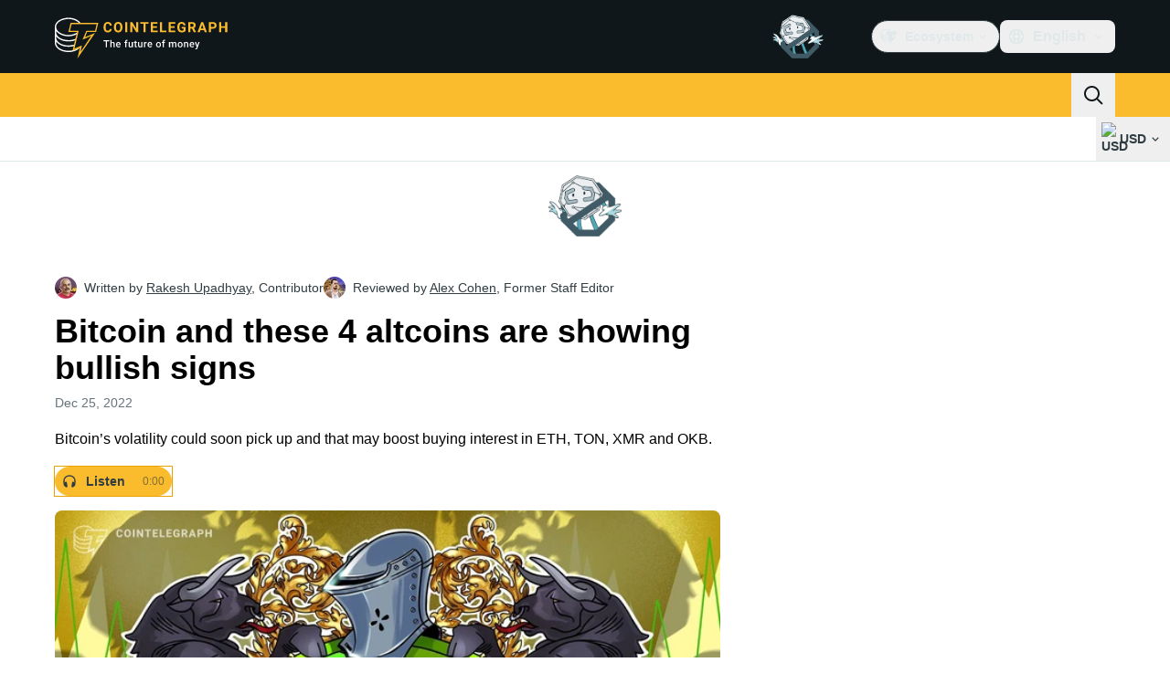

--- FILE ---
content_type: text/html;charset=utf-8
request_url: https://cointelegraph.com/news/bitcoin-and-these-4-altcoins-are-showing-bullish-signs
body_size: 28929
content:
<!DOCTYPE html><html  dir="ltr" lang="en" data-ct-theme="light"><head><meta charset="utf-8">
<meta name="viewport" content="width=device-width, initial-scale=1">
<title>Bitcoin and these 4 altcoins are showing bullish signs</title>
<link href="https://pagead2.googlesyndication.com" rel="preconnect" crossorigin="anonymous" referrerpolicy="no-referrer" fetchpriority="low">
<link rel="stylesheet" href="/_duck/ducklings/entry.CEvc9dpJ.css" crossorigin>
<link rel="stylesheet" href="/_duck/ducklings/Sidebar.C7NVF1jm.css" crossorigin>
<link rel="stylesheet" href="/_duck/ducklings/AdSlot.E7O2rCko.css" crossorigin>
<link rel="stylesheet" href="/_duck/ducklings/AdblockFallback.CGzA8xw8.css" crossorigin>
<link rel="stylesheet" href="/_duck/ducklings/PostSeoMeta.CICj8nMe.css" crossorigin>
<link rel="stylesheet" href="/_duck/ducklings/Footer.CG4v6UFX.css" crossorigin>
<link rel="stylesheet" href="/_duck/ducklings/CtInput.CwuiWIgu.css" crossorigin>
<link rel="stylesheet" href="/_duck/ducklings/TopBar.BiIC1rWT.css" crossorigin>
<link rel="stylesheet" href="/_duck/ducklings/TickerBar.CyCrrx4w.css" crossorigin>
<link rel="stylesheet" href="/_duck/ducklings/MobileTopBar.DrauSeiq.css" crossorigin>
<link rel="preload" as="image" href="https://images.cointelegraph.com/cdn-cgi/image/f=auto,onerror=redirect,w=1728,q=90/https://s3.cointelegraph.com/uploads/2022-12/8bfd42f6-4c5a-4855-9098-d5c78e37acfa.jpg" imagesizes="(max-width: 768px) 328px, (max-width: 1024px) 728px, (max-width: 1280px) 644px, 864px" imagesrcset="https://images.cointelegraph.com/cdn-cgi/image/f=auto,onerror=redirect,w=328,q=90/https://s3.cointelegraph.com/uploads/2022-12/8bfd42f6-4c5a-4855-9098-d5c78e37acfa.jpg 328w, https://images.cointelegraph.com/cdn-cgi/image/f=auto,onerror=redirect,w=644,q=90/https://s3.cointelegraph.com/uploads/2022-12/8bfd42f6-4c5a-4855-9098-d5c78e37acfa.jpg 644w, https://images.cointelegraph.com/cdn-cgi/image/f=auto,onerror=redirect,w=656,q=90/https://s3.cointelegraph.com/uploads/2022-12/8bfd42f6-4c5a-4855-9098-d5c78e37acfa.jpg 656w, https://images.cointelegraph.com/cdn-cgi/image/f=auto,onerror=redirect,w=728,q=90/https://s3.cointelegraph.com/uploads/2022-12/8bfd42f6-4c5a-4855-9098-d5c78e37acfa.jpg 728w, https://images.cointelegraph.com/cdn-cgi/image/f=auto,onerror=redirect,w=864,q=90/https://s3.cointelegraph.com/uploads/2022-12/8bfd42f6-4c5a-4855-9098-d5c78e37acfa.jpg 864w, https://images.cointelegraph.com/cdn-cgi/image/f=auto,onerror=redirect,w=1288,q=90/https://s3.cointelegraph.com/uploads/2022-12/8bfd42f6-4c5a-4855-9098-d5c78e37acfa.jpg 1288w, https://images.cointelegraph.com/cdn-cgi/image/f=auto,onerror=redirect,w=1456,q=90/https://s3.cointelegraph.com/uploads/2022-12/8bfd42f6-4c5a-4855-9098-d5c78e37acfa.jpg 1456w, https://images.cointelegraph.com/cdn-cgi/image/f=auto,onerror=redirect,w=1728,q=90/https://s3.cointelegraph.com/uploads/2022-12/8bfd42f6-4c5a-4855-9098-d5c78e37acfa.jpg 1728w" fetchpriority="high">
<link rel="modulepreload" as="script" crossorigin href="/_duck/ducklings/DRfN-DCX.js">
<link rel="preload" as="font" crossorigin href="/fonts/mint-grotesk copy/Mint-Grotesk-Thin-V131.woff2">
<link rel="preload" as="font" crossorigin href="/_duck/fonts/latin-wght-normal-4NzrPCljtx.woff2">
<link rel="modulepreload" as="script" crossorigin href="/_duck/ducklings/Dy0zYws-.js">
<link rel="modulepreload" as="script" crossorigin href="/_duck/ducklings/DZrl8afN.js">
<link rel="modulepreload" as="script" crossorigin href="/_duck/ducklings/BrtadKXK.js">
<link rel="modulepreload" as="script" crossorigin href="/_duck/ducklings/uOrBnmfg.js">
<link rel="modulepreload" as="script" crossorigin href="/_duck/ducklings/CEO1n4wj.js">
<link rel="modulepreload" as="script" crossorigin href="/_duck/ducklings/DaB5aRK0.js">
<link rel="modulepreload" as="script" crossorigin href="/_duck/ducklings/4SND5Kg7.js">
<link rel="modulepreload" as="script" crossorigin href="/_duck/ducklings/7YN---um.js">
<link rel="modulepreload" as="script" crossorigin href="/_duck/ducklings/DPcfgYBL.js">
<link rel="modulepreload" as="script" crossorigin href="/_duck/ducklings/DVdcqAv7.js">
<link rel="modulepreload" as="script" crossorigin href="/_duck/ducklings/CW07HtrX.js">
<link rel="modulepreload" as="script" crossorigin href="/_duck/ducklings/MmU74qOu.js">
<link rel="modulepreload" as="script" crossorigin href="/_duck/ducklings/CVSjJ4SG.js">
<link rel="modulepreload" as="script" crossorigin href="/_duck/ducklings/C_BnEhXj.js">
<link rel="modulepreload" as="script" crossorigin href="/_duck/ducklings/l8FaUH08.js">
<link rel="modulepreload" as="script" crossorigin href="/_duck/ducklings/-FlxIeCY.js">
<link rel="modulepreload" as="script" crossorigin href="/_duck/ducklings/DlqQf3Jm.js">
<link rel="modulepreload" as="script" crossorigin href="/_duck/ducklings/BRCZ2BUs.js">
<link rel="modulepreload" as="script" crossorigin href="/_duck/ducklings/CY7D4shP.js">
<link rel="modulepreload" as="script" crossorigin href="/_duck/ducklings/BrPrjs86.js">
<link rel="modulepreload" as="script" crossorigin href="/_duck/ducklings/D8IGyk0E.js">
<link rel="modulepreload" as="script" crossorigin href="/_duck/ducklings/DC8ilFbG.js">
<link rel="modulepreload" as="script" crossorigin href="/_duck/ducklings/deWHH97i.js">
<link rel="modulepreload" as="script" crossorigin href="/_duck/ducklings/DCxhPskr.js">
<link rel="modulepreload" as="script" crossorigin href="/_duck/ducklings/DXRfqPZL.js">
<link rel="modulepreload" as="script" crossorigin href="/_duck/ducklings/D7958EQa.js">
<link rel="modulepreload" as="script" crossorigin href="/_duck/ducklings/D2VjzghF.js">
<link rel="modulepreload" as="script" crossorigin href="/_duck/ducklings/CniLxk-6.js">
<link rel="modulepreload" as="script" crossorigin href="/_duck/ducklings/B7XDuXhZ.js">
<link rel="modulepreload" as="script" crossorigin href="/_duck/ducklings/q7u_mgHv.js">
<link rel="modulepreload" as="script" crossorigin href="/_duck/ducklings/DEQ2GyA9.js">
<link rel="modulepreload" as="script" crossorigin href="/_duck/ducklings/CCbRGL8B.js">
<link rel="modulepreload" as="script" crossorigin href="/_duck/ducklings/B1rSR0KX.js">
<link rel="modulepreload" as="script" crossorigin href="/_duck/ducklings/COwNL6G6.js">
<link rel="modulepreload" as="script" crossorigin href="/_duck/ducklings/Xgf-fZu_.js">
<link rel="modulepreload" as="script" crossorigin href="/_duck/ducklings/Dv4BA4wB.js">
<link rel="modulepreload" as="script" crossorigin href="/_duck/ducklings/CGyUwu9a.js">
<link rel="modulepreload" as="script" crossorigin href="/_duck/ducklings/Bhe5NwXO.js">
<link rel="modulepreload" as="script" crossorigin href="/_duck/ducklings/QBj903uk.js">
<link rel="modulepreload" as="script" crossorigin href="/_duck/ducklings/BTjT4kE7.js">
<link rel="modulepreload" as="script" crossorigin href="/_duck/ducklings/2lfgpzlU.js">
<link rel="modulepreload" as="script" crossorigin href="/_duck/ducklings/BXAdHIJq.js">
<link rel="modulepreload" as="script" crossorigin href="/_duck/ducklings/CKnrYIUc.js">
<link rel="modulepreload" as="script" crossorigin href="/_duck/ducklings/DrJEWJX3.js">
<link rel="modulepreload" as="script" crossorigin href="/_duck/ducklings/BLmt8AJl.js">
<link rel="modulepreload" as="script" crossorigin href="/_duck/ducklings/CD0OqEAM.js">
<link rel="modulepreload" as="script" crossorigin href="/_duck/ducklings/DQPRrS47.js">
<link rel="modulepreload" as="script" crossorigin href="/_duck/ducklings/JKRUqo2g.js">
<link rel="modulepreload" as="script" crossorigin href="/_duck/ducklings/BAh1Wmut.js">
<link rel="modulepreload" as="script" crossorigin href="/_duck/ducklings/Va6Uvpcp.js">
<link rel="modulepreload" as="script" crossorigin href="/_duck/ducklings/aLsznrs9.js">
<link rel="modulepreload" as="script" crossorigin href="/_duck/ducklings/nSl3aHIz.js">
<link rel="modulepreload" as="script" crossorigin href="/_duck/ducklings/BeW1TgL3.js">
<link rel="modulepreload" as="script" crossorigin href="/_duck/ducklings/CG0rMyDt.js">
<link rel="modulepreload" as="script" crossorigin href="/_duck/ducklings/DQtBX9pc.js">
<link rel="modulepreload" as="script" crossorigin href="/_duck/ducklings/D_xFLnVS.js">
<link rel="modulepreload" as="script" crossorigin href="/_duck/ducklings/DETnzcNe.js">
<link rel="modulepreload" as="script" crossorigin href="/_duck/ducklings/BrDurvlm.js">
<link rel="modulepreload" as="script" crossorigin href="/_duck/ducklings/FGgAWzWL.js">
<link rel="modulepreload" as="script" crossorigin href="/_duck/ducklings/BCQYZ8En.js">
<link rel="modulepreload" as="script" crossorigin href="/_duck/ducklings/CzB2C_Yo.js">
<link rel="modulepreload" as="script" crossorigin href="/_duck/ducklings/BhHMhkyH.js">
<link rel="modulepreload" as="script" crossorigin href="/_duck/ducklings/QbrPnTn2.js">
<link rel="modulepreload" as="script" crossorigin href="/_duck/ducklings/3mRfCt4i.js">
<link rel="modulepreload" as="script" crossorigin href="/_duck/ducklings/D6wwfM0h.js">
<link rel="modulepreload" as="script" crossorigin href="/_duck/ducklings/CArRGTxj.js">
<link rel="modulepreload" as="script" crossorigin href="/_duck/ducklings/3u69rYpm.js">
<link rel="modulepreload" as="script" crossorigin href="/_duck/ducklings/BP2-szhB.js">
<link rel="modulepreload" as="script" crossorigin href="/_duck/ducklings/DDFbN75d.js">
<link rel="modulepreload" as="script" crossorigin href="/_duck/ducklings/DvdVfe8A.js">
<link rel="modulepreload" as="script" crossorigin href="/_duck/ducklings/C4m948bx.js">
<link rel="modulepreload" as="script" crossorigin href="/_duck/ducklings/CPgmIdgR.js">
<link rel="modulepreload" as="script" crossorigin href="/_duck/ducklings/CDLOf83G.js">
<link rel="modulepreload" as="script" crossorigin href="/_duck/ducklings/Dt5nOVvg.js">
<link rel="modulepreload" as="script" crossorigin href="/_duck/ducklings/B4FBk5dq.js">
<link rel="modulepreload" as="script" crossorigin href="/_duck/ducklings/DWYrMOaY.js">
<link rel="modulepreload" as="script" crossorigin href="/_duck/ducklings/D8mREpod.js">
<link rel="modulepreload" as="script" crossorigin href="/_duck/ducklings/C15Q5Lge.js">
<link rel="modulepreload" as="script" crossorigin href="/_duck/ducklings/DdW-Nzxj.js">
<link rel="modulepreload" as="script" crossorigin href="/_duck/ducklings/CG9qPPxk.js">
<link rel="modulepreload" as="script" crossorigin href="/_duck/ducklings/CG2DBj1V.js">
<link rel="modulepreload" as="script" crossorigin href="/_duck/ducklings/B7xLDBVV.js">
<link rel="modulepreload" as="script" crossorigin href="/_duck/ducklings/C2lnIbYX.js">
<link rel="modulepreload" as="script" crossorigin href="/_duck/ducklings/QTAU4Jxp.js">
<link rel="modulepreload" as="script" crossorigin href="/_duck/ducklings/7IUoI1pv.js">
<link rel="modulepreload" as="script" crossorigin href="/_duck/ducklings/BXtq4Exq.js">
<link rel="modulepreload" as="script" crossorigin href="/_duck/ducklings/B71oUT77.js">
<link rel="modulepreload" as="script" crossorigin href="/_duck/ducklings/B0xhF-78.js">
<link rel="modulepreload" as="script" crossorigin href="/_duck/ducklings/CB-bGRoU.js">
<link rel="modulepreload" as="script" crossorigin href="/_duck/ducklings/DLVX1ky0.js">
<link rel="modulepreload" as="script" crossorigin href="/_duck/ducklings/D_EslVVd.js">
<link rel="modulepreload" as="script" crossorigin href="/_duck/ducklings/BBWDrUkW.js">
<link rel="modulepreload" as="script" crossorigin href="/_duck/ducklings/BW0OvK8x.js">
<link rel="modulepreload" as="script" crossorigin href="/_duck/ducklings/DHeA-ic0.js">
<link rel="modulepreload" as="script" crossorigin href="/_duck/ducklings/mJ5WPMbQ.js">
<link rel="modulepreload" as="script" crossorigin href="/_duck/ducklings/DcNf_45C.js">
<link rel="modulepreload" as="script" crossorigin href="/_duck/ducklings/CWZRJPl2.js">
<link rel="modulepreload" as="script" crossorigin href="/_duck/ducklings/FrE-lGbY.js">
<link rel="modulepreload" as="script" crossorigin href="/_duck/ducklings/CFBbJ1BH.js">
<link rel="modulepreload" as="script" crossorigin href="/_duck/ducklings/BLFjgVeJ.js">
<link rel="modulepreload" as="script" crossorigin href="/_duck/ducklings/BROute-w.js">
<link rel="modulepreload" as="script" crossorigin href="/_duck/ducklings/c9JL6_2_.js">
<link rel="modulepreload" as="script" crossorigin href="/_duck/ducklings/Bo7K1Aoz.js">
<link rel="modulepreload" as="script" crossorigin href="/_duck/ducklings/pPeqNigI.js">
<link rel="modulepreload" as="script" crossorigin href="/_duck/ducklings/xRPo0UEf.js">
<link rel="modulepreload" as="script" crossorigin href="/_duck/ducklings/BDZMNsxn.js">
<link rel="modulepreload" as="script" crossorigin href="/_duck/ducklings/Dx97CPsB.js">
<link rel="modulepreload" as="script" crossorigin href="/_duck/ducklings/J9OQ0r52.js">
<link rel="modulepreload" as="script" crossorigin href="/_duck/ducklings/BlYbluXi.js">
<link rel="preload" as="fetch" fetchpriority="low" crossorigin="anonymous" href="/_duck/ducklings/builds/meta/16e7e522-8f70-4912-b91c-1a204c9e6313.json">
<link rel="prefetch" as="script" crossorigin href="/_duck/ducklings/BOqfA6wZ.js">
<link rel="prefetch" as="script" crossorigin href="/_duck/ducklings/Du85uCgQ.js">
<link rel="prefetch" as="script" crossorigin href="/_duck/ducklings/CjNqVIEU.js">
<link rel="prefetch" as="style" crossorigin href="/_duck/ducklings/Toaster.quSoDDrE.css">
<link rel="prefetch" as="script" crossorigin href="/_duck/ducklings/BrLuAeJZ.js">
<link rel="prefetch" as="script" crossorigin href="/_duck/ducklings/CvhDVDsh.js">
<link rel="prefetch" as="script" crossorigin href="/_duck/ducklings/CpIZwWiD.js">
<link rel="prefetch" as="script" crossorigin href="/_duck/ducklings/DN-x6v4l.js">
<link rel="prefetch" as="style" crossorigin href="/_duck/ducklings/index.RzMI8_0o.css">
<link rel="prefetch" as="script" crossorigin href="/_duck/ducklings/HPDP95mZ.js">
<link rel="prefetch" as="script" crossorigin href="/_duck/ducklings/ClIPhUov.js">
<link rel="prefetch" as="script" crossorigin href="/_duck/ducklings/DJIV-qBd.js">
<link rel="prefetch" as="style" crossorigin href="/_duck/ducklings/BottomStack.BfRm2Ihm.css">
<link rel="prefetch" as="script" crossorigin href="/_duck/ducklings/DS6q1jQg.js">
<link rel="prefetch" as="script" crossorigin href="/_duck/ducklings/DRCnvgpT.js">
<link rel="prefetch" as="script" crossorigin href="/_duck/ducklings/DoarL4lF.js">
<link rel="prefetch" as="script" crossorigin href="/_duck/ducklings/IxYmyxF4.js">
<link rel="prefetch" as="script" crossorigin href="/_duck/ducklings/D8eoRlnr.js">
<link rel="prefetch" as="script" crossorigin href="/_duck/ducklings/Bivj8fPh.js">
<link rel="prefetch" as="script" crossorigin href="/_duck/ducklings/B0RRgfoq.js">
<link rel="prefetch" as="script" crossorigin href="/_duck/ducklings/D817fsZk.js">
<link rel="prefetch" as="script" crossorigin href="/_duck/ducklings/DhaMerwt.js">
<link rel="prefetch" as="script" crossorigin href="/_duck/ducklings/BbE0Blrk.js">
<link rel="prefetch" as="script" crossorigin href="/_duck/ducklings/BAeylGIB.js">
<link rel="prefetch" as="script" crossorigin href="/_duck/ducklings/CNhbgeg0.js">
<link rel="prefetch" as="script" crossorigin href="/_duck/ducklings/U3x2lPxt.js">
<link rel="prefetch" as="script" crossorigin href="/_duck/ducklings/CbQz-8VG.js">
<link rel="prefetch" as="script" crossorigin href="/_duck/ducklings/UcThtSDO.js">
<link rel="prefetch" as="script" crossorigin href="/_duck/ducklings/YuwYAwui.js">
<link rel="prefetch" as="style" crossorigin href="/_duck/ducklings/AdTextBanner.iHGdZCUv.css">
<link rel="prefetch" as="script" crossorigin href="/_duck/ducklings/BbATDmgR.js">
<link rel="prefetch" as="style" crossorigin href="/_duck/ducklings/index.D-gDOaUl.css">
<link rel="prefetch" as="script" crossorigin href="/_duck/ducklings/D_gXoQaL.js">
<link rel="prefetch" as="script" crossorigin href="/_duck/ducklings/BCwoS01w.js">
<link rel="prefetch" as="style" crossorigin href="/_duck/ducklings/index.DZ8iWNwc.css">
<link rel="prefetch" as="script" crossorigin href="/_duck/ducklings/DNjAoU7r.js">
<link rel="prefetch" as="style" crossorigin href="/_duck/ducklings/AdPromoButtonStack.kXBLT4qL.css">
<link rel="prefetch" as="script" crossorigin href="/_duck/ducklings/DwO0ZGhq.js">
<link rel="prefetch" as="script" crossorigin href="/_duck/ducklings/B2waiKzE.js">
<link rel="prefetch" as="script" crossorigin href="/_duck/ducklings/CoJPLJBq.js">
<link rel="prefetch" as="script" crossorigin href="/_duck/ducklings/BTiNEwR-.js">
<link rel="prefetch" as="style" crossorigin href="/_duck/ducklings/AdStoryWidget.D2os0aTP.css">
<link rel="prefetch" as="script" crossorigin href="/_duck/ducklings/Cxykyg3f.js">
<link rel="prefetch" as="style" crossorigin href="/_duck/ducklings/AdParallax.BJKd570x.css">
<link rel="prefetch" as="script" crossorigin href="/_duck/ducklings/DoEhCULT.js">
<link rel="prefetch" as="script" crossorigin href="/_duck/ducklings/3w9G2jtr.js">
<link rel="prefetch" as="script" crossorigin href="/_duck/ducklings/CHnyZTp3.js">
<link rel="prefetch" as="style" crossorigin href="/_duck/ducklings/AdWideParallax.CZ9moqjx.css">
<link rel="prefetch" as="script" crossorigin href="/_duck/ducklings/BjcD_9Fr.js">
<link rel="prefetch" as="script" crossorigin href="/_duck/ducklings/dmY6zFZh.js">
<link rel="prefetch" as="style" crossorigin href="/_duck/ducklings/NewsletterSubscriptionFormEmbed.kmo_mFsR.css">
<link rel="prefetch" as="script" crossorigin href="/_duck/ducklings/Dum7e76N.js">
<link rel="prefetch" as="style" crossorigin href="/_duck/ducklings/InlineRateLiveDataEmbed.BfUgLVTL.css">
<link rel="prefetch" as="script" crossorigin href="/_duck/ducklings/nZ5F6eUb.js">
<link rel="prefetch" as="script" crossorigin href="/_duck/ducklings/D4wF1sN9.js">
<link rel="prefetch" as="script" crossorigin href="/_duck/ducklings/DaKFwoVy.js">
<link rel="prefetch" as="script" crossorigin href="/_duck/ducklings/B4geRKhv.js">
<link rel="prefetch" as="script" crossorigin href="/_duck/ducklings/DxxiTLL9.js">
<link rel="prefetch" as="style" crossorigin href="/_duck/ducklings/InstagramEmbed.DrW_3Kre.css">
<link rel="prefetch" as="script" crossorigin href="/_duck/ducklings/COQMYkeA.js">
<link rel="prefetch" as="style" crossorigin href="/_duck/ducklings/CerosEmbed.CZk__VAr.css">
<link rel="prefetch" as="script" crossorigin href="/_duck/ducklings/CdOtwFjf.js">
<link rel="prefetch" as="script" crossorigin href="/_duck/ducklings/CJircGfT.js">
<link rel="prefetch" as="script" crossorigin href="/_duck/ducklings/Bb9N8RwI.js">
<link rel="prefetch" as="script" crossorigin href="/_duck/ducklings/BEaJGAn6.js">
<meta name="apple-mobile-web-app-title" content="Cointelegraph">
<meta name="application-name" content="Cointelegraph">
<meta name="msapplication-TileColor" content="#1a1b1d">
<meta name="msapplication-config" content="/browserconfig.xml">
<meta name="msapplication-TileImage" content="/_duck/img/favicons/mstitle-144x144.png">
<meta name="theme-color" content="#1a1b1d">
<meta name="telegram:channel" content="@cointelegraph">
<link rel="apple-touch-icon" sizes="180x180" href="/_duck/img/favicons/apple-touch-icon.png">
<link rel="icon" type="image/png" sizes="16x16" href="/_duck/img/favicons/favicon-16x16.png">
<link rel="icon" type="image/png" sizes="32x32" href="/_duck/img/favicons/favicon-32x32.png">
<link rel="manifest" href="/site.webmanifest">
<link rel="mask-icon" href="/_duck/img/favicons/safari-pinned-tab.svg" color="#1a1b1d">
<link rel="shortcut icon" href="/favicon.ico">
<meta name="description" content="Bitcoin could be getting ready for a spike in volatility and that may benefit ETH, TON, XMR and OKB ">
<meta property="og:title" content="Bitcoin and these 4 altcoins are showing bullish signs">
<meta property="og:description" content="Bitcoin could be getting ready for a spike in volatility and that may benefit ETH, TON, XMR and OKB ">
<meta property="og:site_name" content="Cointelegraph">
<meta property="og:url" content="https://cointelegraph.com/news/bitcoin-and-these-4-altcoins-are-showing-bullish-signs">
<meta property="og:locale" content="en">
<meta property="og:image" content="https://images.cointelegraph.com/cdn-cgi/image/f=auto,onerror=redirect,w=1200/https://s3.cointelegraph.com/uploads/2022-12/8bfd42f6-4c5a-4855-9098-d5c78e37acfa.jpg">
<meta property="og:type" content="article">
<meta name="twitter:title" content="Bitcoin and these 4 altcoins are showing bullish signs">
<meta name="twitter:description" content="Bitcoin could be getting ready for a spike in volatility and that may benefit ETH, TON, XMR and OKB ">
<meta name="twitter:image" content="https://images.cointelegraph.com/cdn-cgi/image/f=auto,onerror=redirect,w=1200/https://s3.cointelegraph.com/uploads/2022-12/8bfd42f6-4c5a-4855-9098-d5c78e37acfa.jpg">
<meta name="twitter:card" content="summary_large_image">
<link rel="alternate" href="https://cointelegraph.com/news/bitcoin-and-these-4-altcoins-are-showing-bullish-signs" hreflang="en">
<link rel="alternate" href="https://es.cointelegraph.com/news/bitcoin-and-these-4-altcoins-are-showing-bullish-signs" hreflang="es">
<link rel="alternate" href="https://ar.cointelegraph.com/news/bitcoin-and-these-4-altcoins-are-showing-bullish-signs" hreflang="ar-AE">
<link rel="alternate" href="https://br.cointelegraph.com/news/bitcoin-and-these-4-altcoins-are-showing-bullish-signs" hreflang="pt-BR">
<link rel="canonical" href="https://cointelegraph.com/news/bitcoin-and-these-4-altcoins-are-showing-bullish-signs">
<link rel="alternate" type="application/rss+xml" title="Cointelegraph RSS Feed" href="https://cointelegraph.com/rss" hreflang="en">
<meta name="robots" content="max-image-preview:large">
<meta name="twitter:site" content="@cointelegraph">
<meta name="twitter:creator" content="@cointelegraph">
<script type="module" src="/_duck/ducklings/DRfN-DCX.js" crossorigin></script><meta name="sentry-trace" content="7bd9e5dbc75fcbddfa2af48d77946295-c42ff4ad526496ce-0"/>
<meta name="baggage" content="sentry-environment=production,sentry-release=release-139,sentry-public_key=898e8ab99e9fa726a01051fba6c430b0,sentry-trace_id=7bd9e5dbc75fcbddfa2af48d77946295,sentry-sampled=false,sentry-sample_rand=0.3408154074595403,sentry-sample_rate=0.1"/></head><body><div id="__duck"><!--[--><!----><!--[--><!--[--><span></span><!--[--><div class="sticky top-0 z-30"><!--[--><div data-ct-theme="dark" data-testid="top-bar" class="duraction-300 relative bg-ct-ds-bg-1 transition-all ease-in-out"><div class="py-4 container flex items-center justify-between"><div class="absolute bottom-0 left-0 right-0 top-0 overflow-hidden"><div class="container h-full"><div></div></div></div><a href="/" class="inline-flex cursor-pointer items-center focus:outline-none z-[2] transition-all duration-300 ease-in-out h-12 w-48" data-testid="logo" data-gtm-locator="clickon_logo" title="Cointelegraph"><img class="h-8 w-32 object-contain object-center tablet:h-10 tablet:w-40 desktop:h-12 desktop:w-48" alt="Cointelegraph" src="/_duck/img/site-logo/en.svg" decoding="async" fetchpriority="high" loading="eager"></a><div class="z-[2] flex items-center gap-x-5"><div class="_ad-slot_xzt52_1 me-4 h-12 w-32 self-center" style="--aspect-ratio:null;" data-testid="desktop-banner"><!--[--><img class="_image_51qro_1" src="https://images.cointelegraph.com/images/373_aHR0cHM6Ly9zMy5jb2ludGVsZWdyYXBoLmNvbS9zdG9yYWdlL3VwbG9hZHMvdmlldy9hNGFkNDk1ZmMwNGJkOTdmNzE2NDlhNDhkNjAwM2QwMC5wbmc=.png"><!--]--></div><!--[--><div class="relative" data-testid="product-dropdown" data-headlessui-state><button type="button" class="inline-flex justify-center items-center font-semibold transition focus:outline-none cursor-pointer aria-disabled:cursor-default p-1.5 text-sm aria-disabled:ct-ds-fg-weak text-ct-ds-fg-default ui-not-selected:hover:bg-ct-ds-bg-3 focus-visible:bg-ct-ds-bg-3 aria-checked:bg-ct-ds-bg-3 flex h-9 items-center rounded-full border border-ct-ds-border-default p-2" data-testid="product-dropdown-select-button" data-gtm-locator="head_ecosystem_clickon" id="headlessui-listbox-button-v-1-0-0" aria-haspopup="listbox" aria-expanded="false" data-headlessui-state><!--[--><span data-allow-missmatch aria-hidden="true" class="inline-flex h-[1em] w-[1em] bg-current _ct-svg-mask_4i9v8_1" style="--url:url(&quot;/_duck/img/icons/ct-logo.svg&quot;);--size:1.25rem;" data-allow-mismatch role="img">   </span><span class="ps-2">Ecosystem</span><span data-allow-missmatch aria-hidden="true" class="inline-flex h-[1em] w-[1em] bg-current _ct-svg-mask_4i9v8_1 ui-open:rotate-180" style="--url:url(&quot;/_duck/img/icons/arrow-chevron-down.svg&quot;);--size:1.25rem;" data-allow-mismatch role="img">   </span><!--]--></button><!----></div><!--]--><div class="inline-flex items-center"><!--[--><a class="inline-flex items-center gap-1 px-0.5 py-1.5 text-sm text-ct-ds-fg-default hover:text-ct-ds-fg-stronger focus:outline-none ui-open:bg-ct-ds-bg-1 ui-open:text-ct-ds-accent-primary-default" rel="nofollow" href="https://twitter.com/cointelegraph" target="_blank" data-testid="social-x"><span class="h-5 w-5 text-xl empty:hidden"><!--[--><span data-allow-missmatch aria-hidden="true" class="inline-flex h-[1em] w-[1em] bg-current _ct-svg-mask_4i9v8_1" style="--url:url(&quot;/_duck/img/icons/logo-x.svg&quot;);--size:1.25rem;" data-allow-mismatch role="img">   </span><!--]--></span><!----></a><a class="inline-flex items-center gap-1 px-0.5 py-1.5 text-sm text-ct-ds-fg-default hover:text-ct-ds-fg-stronger focus:outline-none ui-open:bg-ct-ds-bg-1 ui-open:text-ct-ds-accent-primary-default" rel="nofollow" href="https://telegram.me/cointelegraph" target="_blank" data-testid="social-telegram"><span class="h-5 w-5 text-xl empty:hidden"><!--[--><span data-allow-missmatch aria-hidden="true" class="inline-flex h-[1em] w-[1em] bg-current _ct-svg-mask_4i9v8_1" style="--url:url(&quot;/_duck/img/icons/logo-telegram.svg&quot;);--size:1.25rem;" data-allow-mismatch role="img">   </span><!--]--></span><!----></a><a class="inline-flex items-center gap-1 px-0.5 py-1.5 text-sm text-ct-ds-fg-default hover:text-ct-ds-fg-stronger focus:outline-none ui-open:bg-ct-ds-bg-1 ui-open:text-ct-ds-accent-primary-default" rel="nofollow" href="https://www.facebook.com/cointelegraph" target="_blank" data-testid="social-facebook"><span class="h-5 w-5 text-xl empty:hidden"><!--[--><span data-allow-missmatch aria-hidden="true" class="inline-flex h-[1em] w-[1em] bg-current _ct-svg-mask_4i9v8_1" style="--url:url(&quot;/_duck/img/icons/logo-facebook.svg&quot;);--size:1.25rem;" data-allow-mismatch role="img">   </span><!--]--></span><!----></a><a class="inline-flex items-center gap-1 px-0.5 py-1.5 text-sm text-ct-ds-fg-default hover:text-ct-ds-fg-stronger focus:outline-none ui-open:bg-ct-ds-bg-1 ui-open:text-ct-ds-accent-primary-default" rel="nofollow" href="https://www.youtube.com/channel/UCRqBu-grVX1p97WaX4d-OuQ" target="_blank" data-testid="social-youtube"><span class="h-5 w-5 text-xl empty:hidden"><!--[--><span data-allow-missmatch aria-hidden="true" class="inline-flex h-[1em] w-[1em] bg-current _ct-svg-mask_4i9v8_1" style="--url:url(&quot;/_duck/img/icons/logo-youtube.svg&quot;);--size:1.25rem;" data-allow-mismatch role="img">   </span><!--]--></span><!----></a><!--]--></div><!--[--><div class="relative"><button class="flex h-9 cursor-pointer items-center rounded-lg p-2 text-ct-ds-fg-default hover:bg-ct-ds-bg-3 hover:text-ct-ds-fg-strong" data-testid="language-select-button" id="headlessui-listbox-button-v-1-0-2" aria-haspopup="listbox" aria-expanded="false" data-headlessui-state><span data-allow-missmatch aria-hidden="true" class="inline-flex h-[1em] w-[1em] bg-current _ct-svg-mask_4i9v8_1" style="--url:url(&quot;/_duck/img/icons/obj-world.svg&quot;);--size:1.25rem;" data-allow-mismatch role="img">   </span><span class="me-1 ms-2 font-semibold">English</span><span data-allow-missmatch aria-hidden="true" class="inline-flex h-[1em] w-[1em] bg-current _ct-svg-mask_4i9v8_1 ui-open:rotate-180" style="--url:url(&quot;/_duck/img/icons/arrow-chevron-down.svg&quot;);--size:1.25rem;" data-allow-mismatch role="img">   </span></button><!----></div><!--]--><!----></div></div></div><header class="before:ct-ds-bg-1 flex bg-ct-ds-accent-primary-default"><nav class="container flex items-center justify-between desktop:ps-10"><div class="flex items-center" data-testid="menu-items"><!--[--><div class="relative" data-headlessui-state data-gtm-locator="main_menu_head_1"><button id="headlessui-menu-button-v-1-0-5-0" type="button" aria-haspopup="menu" aria-expanded="false" data-headlessui-state class="cursor-default text-base text-ct-ds-fg-strong font-medium text-ct-ds-fg-strong hover:bg-ct-ds-accent-primary-muted focus:bg-ct-ds-accent-primary-muted ui-open:bg-ct-ds-accent-primary-muted px-5 py-3 text-base tracking-tight" data-gtm-locator="main_menu_head_0" data-testid="menu-item">News</button><!----></div><div class="relative" data-headlessui-state data-gtm-locator="main_menu_head_2"><button id="headlessui-menu-button-v-1-0-5-2" type="button" aria-haspopup="menu" aria-expanded="false" data-headlessui-state class="cursor-default text-base text-ct-ds-fg-strong font-medium text-ct-ds-fg-strong hover:bg-ct-ds-accent-primary-muted focus:bg-ct-ds-accent-primary-muted ui-open:bg-ct-ds-accent-primary-muted px-5 py-3 text-base tracking-tight" data-gtm-locator="main_menu_head_1" data-testid="menu-item">Indices</button><!----></div><div class="relative" data-headlessui-state data-gtm-locator="main_menu_head_3"><button id="headlessui-menu-button-v-1-0-5-4" type="button" aria-haspopup="menu" aria-expanded="false" data-headlessui-state class="cursor-default text-base text-ct-ds-fg-strong font-medium text-ct-ds-fg-strong hover:bg-ct-ds-accent-primary-muted focus:bg-ct-ds-accent-primary-muted ui-open:bg-ct-ds-accent-primary-muted px-5 py-3 text-base tracking-tight" data-gtm-locator="main_menu_head_2" data-testid="menu-item">In Depth</button><!----></div><div class="relative" data-headlessui-state data-gtm-locator="main_menu_head_4"><button id="headlessui-menu-button-v-1-0-5-6" type="button" aria-haspopup="menu" aria-expanded="false" data-headlessui-state class="cursor-default text-base text-ct-ds-fg-strong font-medium text-ct-ds-fg-strong hover:bg-ct-ds-accent-primary-muted focus:bg-ct-ds-accent-primary-muted ui-open:bg-ct-ds-accent-primary-muted px-5 py-3 text-base tracking-tight" data-gtm-locator="main_menu_head_3" data-testid="menu-item">Learn</button><!----></div><a class="font-medium text-ct-ds-fg-strong hover:bg-ct-ds-accent-primary-muted focus:bg-ct-ds-accent-primary-muted ui-open:bg-ct-ds-accent-primary-muted px-5 py-3 text-base tracking-tight" href="/podcasts" rel target="_self" data-gtm-locator="main_menu_head_5" data-testid="menu-item">Podcasts</a><div class="relative" data-headlessui-state data-gtm-locator="main_menu_head_6"><button id="headlessui-menu-button-v-1-0-5-8" type="button" aria-haspopup="menu" aria-expanded="false" data-headlessui-state class="cursor-default text-base text-ct-ds-fg-strong font-medium text-ct-ds-fg-strong hover:bg-ct-ds-accent-primary-muted focus:bg-ct-ds-accent-primary-muted ui-open:bg-ct-ds-accent-primary-muted px-5 py-3 text-base tracking-tight" data-gtm-locator="main_menu_head_5" data-testid="menu-item">About</button><!----></div><!--]--></div><!--[--><!--[--><div class="relative" data-headlessui-state><!--[--><button class="font-medium text-ct-ds-fg-strong hover:bg-ct-ds-accent-primary-muted focus:bg-ct-ds-accent-primary-muted ui-open:bg-ct-ds-accent-primary-muted p-3 text-sm tracking-tight" data-testid="desktop-search-popover" id="headlessui-popover-button-v-1-0-5-10" type="button" aria-expanded="false" data-headlessui-state><span data-allow-missmatch aria-hidden="true" class="inline-flex h-[1em] w-[1em] bg-current _ct-svg-mask_4i9v8_1 h-5" style="--url:url(&quot;/_duck/img/icons/app-search.svg&quot;);--size:1.5rem;" data-allow-mismatch role="img">   </span></button><!----><!--]--><!----></div><!--]--><div hidden style="position:fixed;top:1;left:1;width:1;height:0;padding:0;margin:-1;overflow:hidden;clip:rect(0, 0, 0, 0);white-space:nowrap;border-width:0;display:none;"></div><!--]--></nav></header><!--]--></div><div class="relative z-[1] -mb-px flex flex-nowrap border-b border-ct-ds-border-default bg-ct-ds-bg-sub" data-testid="infinite-tickers"><div class="flex select-none flex-nowrap overflow-hidden whitespace-nowrap rtl:flex-row-reverse" style="--6172e022:0;"><div class="_marquee-block_1a5fo_1"><!--[--><div class="flex"><!--[--><a href="/tron-price-index" class="inline-flex gap-1 px-2 py-1.5 hover:bg-ct-ds-bg-3" data-testid="rate-ticker"><span class="text-sm font-semibold text-ct-ds-fg-stronger" data-testid="rate-ticker-title">TRX</span><span class="text-sm" data-testid="rate-ticker-price">$0.2915</span><span class="inline-flex items-center font-semibold tracking-tight gap-1 text-sm text-ct-ds-accent-red-default" data-testid="rate-ticker-price-change"><svg viewBox="0 0 16 16" fill="none" xmlns="http://www.w3.org/2000/svg" class="h-3 w-3 my-1 me-0.5"><!----><path d="M8.96741 13.4545C8.53745 14.1818 7.46257 14.1818 7.03262 13.4545L1.22826 3.63636C0.798305 2.90909 1.33575 2 2.19565 2H13.8044C14.6643 2 15.2017 2.90909 14.7718 3.63636L8.96741 13.4545Z" fill="currentColor"></path></svg> 0.64%</span></a><a href="/zec-price-index" class="inline-flex gap-1 px-2 py-1.5 hover:bg-ct-ds-bg-3" data-testid="rate-ticker"><span class="text-sm font-semibold text-ct-ds-fg-stronger" data-testid="rate-ticker-title">ZEC</span><span class="text-sm" data-testid="rate-ticker-price">$356.36</span><span class="inline-flex items-center font-semibold tracking-tight gap-1 text-sm text-ct-ds-accent-red-default" data-testid="rate-ticker-price-change"><svg viewBox="0 0 16 16" fill="none" xmlns="http://www.w3.org/2000/svg" class="h-3 w-3 my-1 me-0.5"><!----><path d="M8.96741 13.4545C8.53745 14.1818 7.46257 14.1818 7.03262 13.4545L1.22826 3.63636C0.798305 2.90909 1.33575 2 2.19565 2H13.8044C14.6643 2 15.2017 2.90909 14.7718 3.63636L8.96741 13.4545Z" fill="currentColor"></path></svg> 5.74%</span></a><a href="/ethereum-price" class="inline-flex gap-1 px-2 py-1.5 hover:bg-ct-ds-bg-3" data-testid="rate-ticker"><span class="text-sm font-semibold text-ct-ds-fg-stronger" data-testid="rate-ticker-title">ETH</span><span class="text-sm" data-testid="rate-ticker-price">$2,818</span><span class="inline-flex items-center font-semibold tracking-tight gap-1 text-sm text-ct-ds-accent-red-default" data-testid="rate-ticker-price-change"><svg viewBox="0 0 16 16" fill="none" xmlns="http://www.w3.org/2000/svg" class="h-3 w-3 my-1 me-0.5"><!----><path d="M8.96741 13.4545C8.53745 14.1818 7.46257 14.1818 7.03262 13.4545L1.22826 3.63636C0.798305 2.90909 1.33575 2 2.19565 2H13.8044C14.6643 2 15.2017 2.90909 14.7718 3.63636L8.96741 13.4545Z" fill="currentColor"></path></svg> 7.02%</span></a><a href="/xrp-price-index" class="inline-flex gap-1 px-2 py-1.5 hover:bg-ct-ds-bg-3" data-testid="rate-ticker"><span class="text-sm font-semibold text-ct-ds-fg-stronger" data-testid="rate-ticker-title">XRP</span><span class="text-sm" data-testid="rate-ticker-price">$1.80</span><span class="inline-flex items-center font-semibold tracking-tight gap-1 text-sm text-ct-ds-accent-red-default" data-testid="rate-ticker-price-change"><svg viewBox="0 0 16 16" fill="none" xmlns="http://www.w3.org/2000/svg" class="h-3 w-3 my-1 me-0.5"><!----><path d="M8.96741 13.4545C8.53745 14.1818 7.46257 14.1818 7.03262 13.4545L1.22826 3.63636C0.798305 2.90909 1.33575 2 2.19565 2H13.8044C14.6643 2 15.2017 2.90909 14.7718 3.63636L8.96741 13.4545Z" fill="currentColor"></path></svg> 6.13%</span></a><a href="/bitcoin-price" class="inline-flex gap-1 px-2 py-1.5 hover:bg-ct-ds-bg-3" data-testid="rate-ticker"><span class="text-sm font-semibold text-ct-ds-fg-stronger" data-testid="rate-ticker-title">BTC</span><span class="text-sm" data-testid="rate-ticker-price">$84,325</span><span class="inline-flex items-center font-semibold tracking-tight gap-1 text-sm text-ct-ds-accent-red-default" data-testid="rate-ticker-price-change"><svg viewBox="0 0 16 16" fill="none" xmlns="http://www.w3.org/2000/svg" class="h-3 w-3 my-1 me-0.5"><!----><path d="M8.96741 13.4545C8.53745 14.1818 7.46257 14.1818 7.03262 13.4545L1.22826 3.63636C0.798305 2.90909 1.33575 2 2.19565 2H13.8044C14.6643 2 15.2017 2.90909 14.7718 3.63636L8.96741 13.4545Z" fill="currentColor"></path></svg> 6.40%</span></a><a href="/stellar-price-index" class="inline-flex gap-1 px-2 py-1.5 hover:bg-ct-ds-bg-3" data-testid="rate-ticker"><span class="text-sm font-semibold text-ct-ds-fg-stronger" data-testid="rate-ticker-title">XLM</span><span class="text-sm" data-testid="rate-ticker-price">$0.1979</span><span class="inline-flex items-center font-semibold tracking-tight gap-1 text-sm text-ct-ds-accent-red-default" data-testid="rate-ticker-price-change"><svg viewBox="0 0 16 16" fill="none" xmlns="http://www.w3.org/2000/svg" class="h-3 w-3 my-1 me-0.5"><!----><path d="M8.96741 13.4545C8.53745 14.1818 7.46257 14.1818 7.03262 13.4545L1.22826 3.63636C0.798305 2.90909 1.33575 2 2.19565 2H13.8044C14.6643 2 15.2017 2.90909 14.7718 3.63636L8.96741 13.4545Z" fill="currentColor"></path></svg> 5.43%</span></a><a href="/bitcoin-cash-price-index" class="inline-flex gap-1 px-2 py-1.5 hover:bg-ct-ds-bg-3" data-testid="rate-ticker"><span class="text-sm font-semibold text-ct-ds-fg-stronger" data-testid="rate-ticker-title">BCH</span><span class="text-sm" data-testid="rate-ticker-price">$556.88</span><span class="inline-flex items-center font-semibold tracking-tight gap-1 text-sm text-ct-ds-accent-red-default" data-testid="rate-ticker-price-change"><svg viewBox="0 0 16 16" fill="none" xmlns="http://www.w3.org/2000/svg" class="h-3 w-3 my-1 me-0.5"><!----><path d="M8.96741 13.4545C8.53745 14.1818 7.46257 14.1818 7.03262 13.4545L1.22826 3.63636C0.798305 2.90909 1.33575 2 2.19565 2H13.8044C14.6643 2 15.2017 2.90909 14.7718 3.63636L8.96741 13.4545Z" fill="currentColor"></path></svg> 6.30%</span></a><a href="/binance-coin-price-index" class="inline-flex gap-1 px-2 py-1.5 hover:bg-ct-ds-bg-3" data-testid="rate-ticker"><span class="text-sm font-semibold text-ct-ds-fg-stronger" data-testid="rate-ticker-title">BNB</span><span class="text-sm" data-testid="rate-ticker-price">$865.79</span><span class="inline-flex items-center font-semibold tracking-tight gap-1 text-sm text-ct-ds-accent-red-default" data-testid="rate-ticker-price-change"><svg viewBox="0 0 16 16" fill="none" xmlns="http://www.w3.org/2000/svg" class="h-3 w-3 my-1 me-0.5"><!----><path d="M8.96741 13.4545C8.53745 14.1818 7.46257 14.1818 7.03262 13.4545L1.22826 3.63636C0.798305 2.90909 1.33575 2 2.19565 2H13.8044C14.6643 2 15.2017 2.90909 14.7718 3.63636L8.96741 13.4545Z" fill="currentColor"></path></svg> 4.26%</span></a><a href="/hyperliquid-price-index" class="inline-flex gap-1 px-2 py-1.5 hover:bg-ct-ds-bg-3" data-testid="rate-ticker"><span class="text-sm font-semibold text-ct-ds-fg-stronger" data-testid="rate-ticker-title">HYPE</span><span class="text-sm" data-testid="rate-ticker-price">$33.13</span><span class="inline-flex items-center font-semibold tracking-tight gap-1 text-sm text-ct-ds-accent-green-default" data-testid="rate-ticker-price-change"><svg viewBox="0 0 16 16" fill="none" xmlns="http://www.w3.org/2000/svg" class="h-3 w-3 my-1 me-0.5"><path d="M7.03262 2.54545C7.46257 1.81818 8.53745 1.81818 8.96741 2.54545L14.7718 12.3636C15.2017 13.0909 14.6643 14 13.8044 14H2.19565C1.33575 14 0.798305 13.0909 1.22826 12.3636L7.03262 2.54545Z" fill="currentColor"></path><!----></svg> 1.43%</span></a><a href="/solana-price-index" class="inline-flex gap-1 px-2 py-1.5 hover:bg-ct-ds-bg-3" data-testid="rate-ticker"><span class="text-sm font-semibold text-ct-ds-fg-stronger" data-testid="rate-ticker-title">SOL</span><span class="text-sm" data-testid="rate-ticker-price">$117.45</span><span class="inline-flex items-center font-semibold tracking-tight gap-1 text-sm text-ct-ds-accent-red-default" data-testid="rate-ticker-price-change"><svg viewBox="0 0 16 16" fill="none" xmlns="http://www.w3.org/2000/svg" class="h-3 w-3 my-1 me-0.5"><!----><path d="M8.96741 13.4545C8.53745 14.1818 7.46257 14.1818 7.03262 13.4545L1.22826 3.63636C0.798305 2.90909 1.33575 2 2.19565 2H13.8044C14.6643 2 15.2017 2.90909 14.7718 3.63636L8.96741 13.4545Z" fill="currentColor"></path></svg> 7.30%</span></a><a href="/ada-price-index" class="inline-flex gap-1 px-2 py-1.5 hover:bg-ct-ds-bg-3" data-testid="rate-ticker"><span class="text-sm font-semibold text-ct-ds-fg-stronger" data-testid="rate-ticker-title">ADA</span><span class="text-sm" data-testid="rate-ticker-price">$0.3333</span><span class="inline-flex items-center font-semibold tracking-tight gap-1 text-sm text-ct-ds-accent-red-default" data-testid="rate-ticker-price-change"><svg viewBox="0 0 16 16" fill="none" xmlns="http://www.w3.org/2000/svg" class="h-3 w-3 my-1 me-0.5"><!----><path d="M8.96741 13.4545C8.53745 14.1818 7.46257 14.1818 7.03262 13.4545L1.22826 3.63636C0.798305 2.90909 1.33575 2 2.19565 2H13.8044C14.6643 2 15.2017 2.90909 14.7718 3.63636L8.96741 13.4545Z" fill="currentColor"></path></svg> 7.20%</span></a><a href="/xmr-price-index" class="inline-flex gap-1 px-2 py-1.5 hover:bg-ct-ds-bg-3" data-testid="rate-ticker"><span class="text-sm font-semibold text-ct-ds-fg-stronger" data-testid="rate-ticker-title">XMR</span><span class="text-sm" data-testid="rate-ticker-price">$449.32</span><span class="inline-flex items-center font-semibold tracking-tight gap-1 text-sm text-ct-ds-accent-red-default" data-testid="rate-ticker-price-change"><svg viewBox="0 0 16 16" fill="none" xmlns="http://www.w3.org/2000/svg" class="h-3 w-3 my-1 me-0.5"><!----><path d="M8.96741 13.4545C8.53745 14.1818 7.46257 14.1818 7.03262 13.4545L1.22826 3.63636C0.798305 2.90909 1.33575 2 2.19565 2H13.8044C14.6643 2 15.2017 2.90909 14.7718 3.63636L8.96741 13.4545Z" fill="currentColor"></path></svg> 4.65%</span></a><a href="/chainlink-price-index" class="inline-flex gap-1 px-2 py-1.5 hover:bg-ct-ds-bg-3" data-testid="rate-ticker"><span class="text-sm font-semibold text-ct-ds-fg-stronger" data-testid="rate-ticker-title">LINK</span><span class="text-sm" data-testid="rate-ticker-price">$11.01</span><span class="inline-flex items-center font-semibold tracking-tight gap-1 text-sm text-ct-ds-accent-red-default" data-testid="rate-ticker-price-change"><svg viewBox="0 0 16 16" fill="none" xmlns="http://www.w3.org/2000/svg" class="h-3 w-3 my-1 me-0.5"><!----><path d="M8.96741 13.4545C8.53745 14.1818 7.46257 14.1818 7.03262 13.4545L1.22826 3.63636C0.798305 2.90909 1.33575 2 2.19565 2H13.8044C14.6643 2 15.2017 2.90909 14.7718 3.63636L8.96741 13.4545Z" fill="currentColor"></path></svg> 7.16%</span></a><a href="/doge-price-index" class="inline-flex gap-1 px-2 py-1.5 hover:bg-ct-ds-bg-3" data-testid="rate-ticker"><span class="text-sm font-semibold text-ct-ds-fg-stronger" data-testid="rate-ticker-title">DOGE</span><span class="text-sm" data-testid="rate-ticker-price">$0.1162</span><span class="inline-flex items-center font-semibold tracking-tight gap-1 text-sm text-ct-ds-accent-red-default" data-testid="rate-ticker-price-change"><svg viewBox="0 0 16 16" fill="none" xmlns="http://www.w3.org/2000/svg" class="h-3 w-3 my-1 me-0.5"><!----><path d="M8.96741 13.4545C8.53745 14.1818 7.46257 14.1818 7.03262 13.4545L1.22826 3.63636C0.798305 2.90909 1.33575 2 2.19565 2H13.8044C14.6643 2 15.2017 2.90909 14.7718 3.63636L8.96741 13.4545Z" fill="currentColor"></path></svg> 7.30%</span></a><!--]--></div><!--]--></div><!--[--><!--]--></div><div class="h-8 flex-grow"></div><!--[--><div class="relative flex-shrink-0" data-headlessui-state><button type="button" class="inline-flex justify-center items-center font-semibold transition focus:outline-none cursor-pointer aria-disabled:cursor-default p-1.5 text-sm aria-disabled:ct-ds-fg-weak text-ct-ds-fg-default ui-not-selected:hover:bg-ct-ds-bg-3 focus-visible:bg-ct-ds-bg-3 aria-checked:bg-ct-ds-bg-3" data-testid="currency-dropdown-button" id="headlessui-listbox-button-v-1-0-6-0" aria-haspopup="listbox" aria-expanded="false" data-headlessui-state><!--[--><img data-testid="currency-dropdown-selected-img" decoding="async" loading="eager" alt="USD" src="https://ticker-api.cointelegraph.com/images/logo/USD.png?t=2026" width="16px" height="16px"><span class="ms-1" data-testid="currency-dropdown-selected">USD</span><span data-allow-missmatch aria-hidden="true" class="inline-flex h-[1em] w-[1em] bg-current _ct-svg-mask_4i9v8_1 ui-open:hidden" style="--url:url(&quot;/_duck/img/icons/arrow-chevron-down.svg&quot;);--size:1.25rem;" data-allow-mismatch role="img">   </span><span data-allow-missmatch aria-hidden="true" class="inline-flex h-[1em] w-[1em] bg-current _ct-svg-mask_4i9v8_1 hidden ui-open:inline-block" style="--url:url(&quot;/_duck/img/icons/arrow-chevron-up.svg&quot;);--size:1.25rem;" data-allow-mismatch role="img">   </span><!--]--></button><!----></div><!--]--></div><!--]--><div class=""><div class="pt-2.5 tablet:pt-4 pt-2.5 tablet:pb-6 tablet:pt-4 desktop:pb-5 xl:pb-6" data-testid="header-zone-banner-wrapper"><div class="container px-4 tablet:px-5 xl:px-10"><div class="_ad-slot_xzt52_1 _ad-slot--aspect-ratio_xzt52_4" style="--aspect-ratio:0.05603448275862069;" data-testid="header-zone-banner-wrapper-leaderboard"><!--[--><img class="_image_51qro_1" src="https://images.cointelegraph.com/images/373_aHR0cHM6Ly9zMy5jb2ludGVsZWdyYXBoLmNvbS9zdG9yYWdlL3VwbG9hZHMvdmlldy9hNGFkNDk1ZmMwNGJkOTdmNzE2NDlhNDhkNjAwM2QwMC5wbmc=.png"><!--]--></div></div></div></div><main id="site-layout-main" class=""><!--[--><!--[--><!----><div class="container pb-10 flex justify-between gap-10 pt-5"><div data-gtm-locator="articles" class="max-w-[45.5rem] divide-y divide-ct-ds-border-default"><!--[--><article class="py-6 first:pt-0 last:pb-0 desktop:py-10"><img class="ct-tracking-pixel" src="https://zoa.cointelegraph.com/pixel?postId=99718&amp;regionId=1"><div class="flex flex-col items-baseline mb-4"><div class="flex flex-wrap gap-x-5 gap-y-2"><div class="flex items-center"><img onerror="this.setAttribute(&#39;data-error&#39;, 1)" width="24" height="24" alt="Rakesh Upadhyay" decoding="async" data-nuxt-img srcset="https://images.cointelegraph.com/cdn-cgi/image/f=auto,onerror=redirect,w=24,h=24,q=90/https://s3.cointelegraph.com/storage/uploads/view/f10b99b4bae7c37e4f1752f3b6b7228a.jpg 1x, https://images.cointelegraph.com/cdn-cgi/image/f=auto,onerror=redirect,w=48,h=48,q=90/https://s3.cointelegraph.com/storage/uploads/view/f10b99b4bae7c37e4f1752f3b6b7228a.jpg 2x" class="me-2 inline rounded-full" data-testid="author-image" src="https://images.cointelegraph.com/cdn-cgi/image/f=auto,onerror=redirect,w=24,h=24,q=90/https://s3.cointelegraph.com/storage/uploads/view/f10b99b4bae7c37e4f1752f3b6b7228a.jpg"><div class="flex flex-wrap text-xs tablet:text-sm"><span class="me-1 font-medium" data-testid="author-name"><span>Written by <!--[--><a href="/authors/rakesh-upadhyay" class="ct-link underline">Rakesh Upadhyay</a><!--]-->,</span></span><span class="font-medium" data-testid="author-position">Contributor</span></div></div><div class="flex items-center"><img onerror="this.setAttribute(&#39;data-error&#39;, 1)" width="24" height="24" alt="Alex Cohen" decoding="async" data-nuxt-img srcset="https://images.cointelegraph.com/cdn-cgi/image/f=auto,onerror=redirect,w=24,h=24,q=90/https://s3.cointelegraph.com/storage/uploads/view/655f53f126bd6a3fae9e9da0a62d75cc.jpg 1x, https://images.cointelegraph.com/cdn-cgi/image/f=auto,onerror=redirect,w=48,h=48,q=90/https://s3.cointelegraph.com/storage/uploads/view/655f53f126bd6a3fae9e9da0a62d75cc.jpg 2x" class="me-2 inline rounded-full" data-testid="author-image" src="https://images.cointelegraph.com/cdn-cgi/image/f=auto,onerror=redirect,w=24,h=24,q=90/https://s3.cointelegraph.com/storage/uploads/view/655f53f126bd6a3fae9e9da0a62d75cc.jpg"><div class="flex flex-wrap text-xs tablet:text-sm"><span class="me-1 font-medium" data-testid="author-name"><span>Reviewed by <!--[--><a href="/authors/alex-cohen" class="ct-link underline">Alex Cohen</a><!--]-->,</span></span><span class="font-medium" data-testid="author-position">Former Staff Editor</span></div></div></div><!----></div><h1 data-testid="post-title" class="mb-2 text-2xl font-semibold text-ct-ds-fg-stronger tablet:text-3xl desktop:text-4xl">Bitcoin and these 4 altcoins are showing bullish signs</h1><time datetime="2022-12-25T16:30:00+00:00" class="mb-4 block text-xs text-ct-ds-fg-muted tablet:text-sm" data-testid="publish-date">Dec 25, 2022</time><p class="mb-4 text-base/7 text-ct-ds-fg-stronger" data-testid="post-description">Bitcoin’s volatility could soon pick up and that may boost buying interest in ETH, TON, XMR and OKB.</p><div class="mb-4 mt-2 flex items-center justify-between"><button type="button" data-gtm-locator="article_99718_clickon_play" class="group relative flex h-8 w-32 items-center overflow-x-hidden rounded-full shadow-sm outline outline-1 outline-ct-ds-accent-primary-strong transition-colors duration-300 bg-ct-ds-accent-primary-default hover:bg-ct-ds-accent-primary-strong" data-testid="audio-player-play" style="--1a0df89a:0;"><div class="flex items-center justify-center p-2"><span data-allow-missmatch aria-hidden="true" class="inline-flex h-[1em] w-[1em] bg-current _ct-svg-mask_4i9v8_1 group-hover:hidden" style="--url:url(&quot;/_duck/img/icons/media-headphones.svg&quot;);--size:1rem;" data-allow-mismatch role="img">   </span><span data-allow-missmatch aria-hidden="true" class="inline-flex h-[1em] w-[1em] bg-current _ct-svg-mask_4i9v8_1 hidden group-hover:inline" style="--url:url(&quot;/_duck/img/icons/media-play-solid.svg&quot;);--size:1rem;" data-allow-mismatch role="img">   </span><span data-allow-missmatch aria-hidden="true" class="inline-flex h-[1em] w-[1em] bg-current _ct-svg-mask_4i9v8_1 hidden" style="--url:url(&quot;/_duck/img/icons/media-pause-solid.svg&quot;);--size:1rem;" data-allow-mismatch role="img">   </span></div><!----><div data-testid="audio-player-label" class="text-ct-ds-base-black relative my-1.5 ms-0.5 text-sm font-bold">Listen</div><div class="ms-2.5 flex-grow text-right font-normal text-ct-ds-base-black my-2 me-2 text-xs opacity-60" data-testid="audio-player-total-time">0:00</div></button><!----></div><figure class="relative mb-6"><img onerror="this.setAttribute(&#39;data-error&#39;, 1)" alt="Bitcoin and these 4 altcoins are showing bullish signs" loading="eager" decoding="async" data-nuxt-img sizes="(max-width: 768px) 328px, (max-width: 1024px) 728px, (max-width: 1280px) 644px, 864px" srcset="https://images.cointelegraph.com/cdn-cgi/image/f=auto,onerror=redirect,w=328,q=90/https://s3.cointelegraph.com/uploads/2022-12/8bfd42f6-4c5a-4855-9098-d5c78e37acfa.jpg 328w, https://images.cointelegraph.com/cdn-cgi/image/f=auto,onerror=redirect,w=644,q=90/https://s3.cointelegraph.com/uploads/2022-12/8bfd42f6-4c5a-4855-9098-d5c78e37acfa.jpg 644w, https://images.cointelegraph.com/cdn-cgi/image/f=auto,onerror=redirect,w=656,q=90/https://s3.cointelegraph.com/uploads/2022-12/8bfd42f6-4c5a-4855-9098-d5c78e37acfa.jpg 656w, https://images.cointelegraph.com/cdn-cgi/image/f=auto,onerror=redirect,w=728,q=90/https://s3.cointelegraph.com/uploads/2022-12/8bfd42f6-4c5a-4855-9098-d5c78e37acfa.jpg 728w, https://images.cointelegraph.com/cdn-cgi/image/f=auto,onerror=redirect,w=864,q=90/https://s3.cointelegraph.com/uploads/2022-12/8bfd42f6-4c5a-4855-9098-d5c78e37acfa.jpg 864w, https://images.cointelegraph.com/cdn-cgi/image/f=auto,onerror=redirect,w=1288,q=90/https://s3.cointelegraph.com/uploads/2022-12/8bfd42f6-4c5a-4855-9098-d5c78e37acfa.jpg 1288w, https://images.cointelegraph.com/cdn-cgi/image/f=auto,onerror=redirect,w=1456,q=90/https://s3.cointelegraph.com/uploads/2022-12/8bfd42f6-4c5a-4855-9098-d5c78e37acfa.jpg 1456w, https://images.cointelegraph.com/cdn-cgi/image/f=auto,onerror=redirect,w=1728,q=90/https://s3.cointelegraph.com/uploads/2022-12/8bfd42f6-4c5a-4855-9098-d5c78e37acfa.jpg 1728w" class="aspect-[328/218] w-full rounded-lg tablet:aspect-[728/485] desktop:aspect-[644/429] xl:aspect-[864/576]" data-testid="post-cover-image" src="https://images.cointelegraph.com/cdn-cgi/image/f=auto,onerror=redirect,w=1728,q=90/https://s3.cointelegraph.com/uploads/2022-12/8bfd42f6-4c5a-4855-9098-d5c78e37acfa.jpg"><figcaption class="absolute bottom-2 right-2 uppercase inline-flex gap-1 items-center border border-ct-ds-border-clear font-semibold rounded transition p-1.5 text-xs text-ct-ds-fg-default bg-ct-ds-accent-primary-default" data-testid="post-badge">Price Analysis</figcaption></figure><div class="rounded-lg bg-ct-ds-bg-3 p-3 mb-4 desktop:mb-6" data-testid="joinUsBlock"><p data-testid="join-us-block-title" class="mb-2 text-center text-xs font-bold uppercase text-ct-ds-fg-muted"> Cointelegraph in your social feed </p><div class="flex items-center justify-center gap-2"><!--[--><a href="https://www.facebook.com/cointelegraph" rel="noopener noreferrer" target="_blank" data-testid="join-us-block-item" class="bg-social-facebook hover:bg-social-facebook-focus focus-visible:bg-social-facebook-focus inline-flex items-center justify-center gap-1 rounded-lg p-1.5 ps-3.5 text-sm font-semibold text-white">Subscribe on <span data-allow-missmatch aria-hidden="true" class="inline-flex h-[1em] w-[1em] bg-current _ct-svg-mask_4i9v8_1" style="--url:url(&quot;/_duck/img/icons/logo-facebook.svg&quot;);--size:1.25rem;" data-allow-mismatch role="img">   </span></a><a href="https://twitter.com/cointelegraph" rel="noopener noreferrer" target="_blank" data-testid="join-us-block-item" class="bg-social-x hover:bg-social-x-focus focus-visible:bg-social-x-focus inline-flex items-center justify-center gap-1 rounded-lg p-1.5 ps-3.5 text-sm font-semibold text-white">Follow our <span data-allow-missmatch aria-hidden="true" class="inline-flex h-[1em] w-[1em] bg-current _ct-svg-mask_4i9v8_1" style="--url:url(&quot;/_duck/img/icons/logo-x.svg&quot;);--size:1.25rem;" data-allow-mismatch role="img">   </span></a><!--]--></div><div class="mt-2 flex items-center justify-center gap-1"><!--[--><a href="https://telegram.me/cointelegraph" rel="noopener noreferrer" target="_blank" data-testid="join-us-block-item" class="inline-flex h-9 w-9 items-center justify-center rounded-lg border border-ct-ds-border-clear bg-ct-ds-bg-default leading-none text-ct-ds-fg-stronger"><span data-allow-missmatch aria-hidden="true" class="inline-flex h-[1em] w-[1em] bg-current _ct-svg-mask_4i9v8_1" style="--url:url(&quot;/_duck/img/icons/logo-telegram.svg&quot;);--size:1.25rem;" data-allow-mismatch role="img">   </span></a><a href="https://www.youtube.com/@cointelegraph" rel="noopener noreferrer" target="_blank" data-testid="join-us-block-item" class="inline-flex h-9 w-9 items-center justify-center rounded-lg border border-ct-ds-border-clear bg-ct-ds-bg-default leading-none text-ct-ds-fg-stronger"><span data-allow-missmatch aria-hidden="true" class="inline-flex h-[1em] w-[1em] bg-current _ct-svg-mask_4i9v8_1" style="--url:url(&quot;/_duck/img/icons/logo-youtube.svg&quot;);--size:1.25rem;" data-allow-mismatch role="img">   </span></a><a href="https://www.instagram.com/cointelegraph/" rel="noopener noreferrer" target="_blank" data-testid="join-us-block-item" class="inline-flex h-9 w-9 items-center justify-center rounded-lg border border-ct-ds-border-clear bg-ct-ds-bg-default leading-none text-ct-ds-fg-stronger"><span data-allow-missmatch aria-hidden="true" class="inline-flex h-[1em] w-[1em] bg-current _ct-svg-mask_4i9v8_1" style="--url:url(&quot;/_duck/img/icons/logo-instagram.svg&quot;);--size:1.25rem;" data-allow-mismatch role="img">   </span></a><a href="https://www.reddit.com/r/CoinTelegraph/" rel="noopener noreferrer" target="_blank" data-testid="join-us-block-item" class="inline-flex h-9 w-9 items-center justify-center rounded-lg border border-ct-ds-border-clear bg-ct-ds-bg-default leading-none text-ct-ds-fg-stronger"><span data-allow-missmatch aria-hidden="true" class="inline-flex h-[1em] w-[1em] bg-current _ct-svg-mask_4i9v8_1" style="--url:url(&quot;/_duck/img/icons/logo-reddit.svg&quot;);--size:1.25rem;" data-allow-mismatch role="img">   </span></a><a href="https://www.linkedin.com/company/cointelegraph/" rel="noopener noreferrer" target="_blank" data-testid="join-us-block-item" class="inline-flex h-9 w-9 items-center justify-center rounded-lg border border-ct-ds-border-clear bg-ct-ds-bg-default leading-none text-ct-ds-fg-stronger"><span data-allow-missmatch aria-hidden="true" class="inline-flex h-[1em] w-[1em] bg-current _ct-svg-mask_4i9v8_1" style="--url:url(&quot;/_duck/img/icons/logo-linkedin.svg&quot;);--size:1.25rem;" data-allow-mismatch role="img">   </span></a><!--]--></div></div><div class="_post-body-wrapper_17o05_1"><!----><!----><!----><!--[--><div class="_html-renderer_mz5on_1 _html-renderer--with-lightbox_mz5on_10 ct-prose" data-testid="html-renderer-container"><body>
<p>Cryptocurrency markets lack any signs of volatility going into the year-end holiday season. This suggests that both the bulls and the bears are playing it safe and are not waging large bets due to the uncertainty regarding the next directional move. This indecisive phase is unlikely to continue for long because periods of low volatility are generally followed by an increase in volatility.</p>
<p>Willy Woo, creator of on-chain analytics resource Woobull, anticipates that the <a href="https://cointelegraph.com/news/btc-price-levels-to-watch-as-bitcoin-limps-into-christmas-under-17k" data-amp="https://cointelegraph-com.cdn.ampproject.org/c/s/cointelegraph.com/news/btc-price-levels-to-watch-as-bitcoin-limps-into-christmas-under-17k/amp">duration of the current bear market</a> may “be longer than 2018 but shorter than 2015.”</p>
<figure><img src="https://s3.cointelegraph.com/uploads/2022-12/fb5e987e-1ecc-4bf8-8f5f-0f1153a20b1a.png"><figcaption style="text-align: center;"><em>Crypto market data daily view. Source:</em><em> </em>Coin360</figcaption></figure><p>The crypto winter has resulted in a <a href="https://cointelegraph.com/news/crypto-billionaires-lost-116m-since-march-report" data-amp="https://cointelegraph-com.cdn.ampproject.org/c/s/cointelegraph.com/news/crypto-billionaires-lost-116m-since-march-report/amp">loss of more than $116 billion</a> to the personal equity of 17 investors and founders in the cryptocurrency space, according to estimates by Forbes. The carnage has been so severe that the names of 10 investors were removed from the crypto billionaire list.</p>
<p>Could the bear market deepen further or is it showing signs of starting a relief rally? Let’s look at the charts of Bitcoin (<a href="https://cointelegraph.com/bitcoin-price">BTC</a>) and select altcoins to find out.</p>
<h2>BTC/USDT</h2>
<p>Bitcoin has been trading in a tight range near the 20-day exponential moving average (EMA) of $16,929 for the past few days. This indicates that the bears are defending the level, but the bulls have not given up yet.</p>
<figure><img src="https://s3.cointelegraph.com/uploads/2022-12/36e16f13-4367-4179-a081-22dffa8ea1d3.png"><figcaption style="text-align: center;"><em>BTC/USDT daily chart. Source: TradingView</em></figcaption></figure><p>This period of calm is unlikely to continue for long and the BTC/Tether (<a href="https://cointelegraph.com/tether-price-index">USDT</a>) pair may soon witness a range expansion. Generally, it is difficult to predict the direction of the breakout, hence it is better to wait for the pair to make a decisive move before initiating directional bets.</p>
<p>If the price breaks above the moving averages, the likelihood of a rally to the overhead resistance at $18,388 increases. This level may again act as a major roadblock, but if the bulls force their way through, the momentum could pick up and the pair could rally to $20,000.</p>
<p>On the way down, a break below $16,256 could signal that bears are in control. The sellers will then attempt to sink the pair to the vital support at $15,476.</p>
<figure><img src="https://s3.cointelegraph.com/uploads/2022-12/2d67b459-b296-47e1-a4c2-f591ee699cac.png"><figcaption style="text-align: center;"><em>BTC/USDT 4-hour chart. Source: TradingView</em></figcaption></figure><p>Both moving averages on the 4-hour chart have flattened out and the relative strength index (RSI) is just below the center. This suggests a range-bound action in the near term. The boundaries of the range could be $17,061 on the upside and $16,256 on the downside.</p>
<p>A break above $17,061 will indicate that the bulls have come out on top and that could start a short-term up-move. On the other hand, a slump below $16,256 will suggest that the bears have strengthened their hold. </p>
<h2>ETH/USDT</h2>
<p>Ether (<a href="https://cointelegraph.com/ethereum-price">ETH</a>) has been clinging to the 20-day EMA of $1,228 for the past few days. This suggests that traders expect a break above this overhead resistance.</p>
<figure><img src="https://s3.cointelegraph.com/uploads/2022-12/ecd4e47e-4578-4a59-8e74-21bdfec9a9e7.png"><figcaption style="text-align: center;"><em>ETH/USDT daily chart. Source: TradingView</em></figcaption></figure><p>The 20-day EMA is flattening out and the RSI is just below the midpoint, suggesting equilibrium between buyers and sellers. If the bulls thrust the price above the moving averages, the ETH/USDT pair could attract further buying. The pair could then rally to $1,352 and later to the downtrend line. This level could again act as a formidable resistance.</p>
<p>On the contrary, if the price fails to break above the moving averages, several short-term traders may sell aggressively. That could pull the price to the strong support at $1,150. If this level gives way, a head-and-shoulders pattern may be complete. That could clear the path for a potential drop to $1,075 and then $948.</p>
<figure><img src="https://s3.cointelegraph.com/uploads/2022-12/3496a95c-b757-47d7-ad32-365af63c39e2.png"><figcaption style="text-align: center;"><em>ETH/USDT 4-hour chart. Source: TradingView</em></figcaption></figure><p>The 4-hour chart shows that the recovery is facing resistance in the zone between the 38.2% Fibonacci retracement level of $1,227 and the 50% retracement level of $1,251. If the price turns down and breaks below $1,180, the pair could retest the important support at $1,150.</p>
<p>Conversely, if the price turns up and breaks above $1,251, the rally could reach the 61.8% retracement level of $1,275. If the bulls manage to clear this obstacle, the pair may complete a 100% retracement and soar to $1,352.</p>
<h2>TON/USDT</h2>
<p>Toncoin (TON) has been consolidating in an uptrend for the past few days. Although the bears have stalled the up-move at $2.90, a minor positive is that the bulls have not given up much ground. This suggests buying on dips. </p>
<figure><img src="https://s3.cointelegraph.com/uploads/2022-12/cf41150d-147c-4d46-830e-2198cbf250fa.png"><figcaption style="text-align: center;"><em>TON/USDT daily chart. Source: TradingView</em></figcaption></figure><p>The rising 20-day EMA of $2.25 and the RSI in the positive territory indicate that th bulls have the upper hand. If buyers push the price above $2.50, the TON/USDT pair could rise to $2.65 and then retest at $2.90.</p>
<p>The bears are likely to have other plans as they will try to yank the price below the 20-day EMA and strengthen their position. There is minor support at $2.15 but if that fails to hold, the pair may plummet to the 50-day simple moving average (SMA) of $1.91.</p>
<figure><img src="https://s3.cointelegraph.com/uploads/2022-12/2f13c9aa-0a1e-4079-8045-7083217640ba.png"><figcaption style="text-align: center;"><em>TON/USDT 4-hour chart. Source: TradingView</em></figcaption></figure><p>The pair has formed a symmetrical triangle on the 4-hour chart. This indicates indecision between the bulls and the bears. The flattish moving averages and the RSI near the midpoint also do not give a clear advantage to anyone.</p>
<p>The first sign of strength will be a break and close above the resistance line of the triangle. That could start a rally to $2.90. If this level is scaled, the up-move could reach the pattern target of $3.24.</p>
<p>If the price turns down from the 50-SMA or the resistance line of the triangle, it will suggest that the pair may extend its stay inside the triangle. A break below the support line could indicate that the bears are back in control.</p>
<p><strong><em>Related: </em></strong><a href="https://cointelegraph.com/news/the-5-most-important-regulatory-developments-for-crypto-in-2022" data-amp="https://cointelegraph-com.cdn.ampproject.org/c/s/cointelegraph.com/news/the-5-most-important-regulatory-developments-for-crypto-in-2022/amp"><strong><em>The 5 most important regulatory developments for crypto in 2022</em></strong></a></p>
<h2>XMR/USDT</h2>
<p>Monero (<a href="https://cointelegraph.com/xmr-price-index">XMR</a>) has failed to rise above the resistance line of the falling wedge pattern in the past few days, but a positive sign is that the bulls are trying to hold the price above the 50-day SMA of $140.</p>
<figure><img src="https://s3.cointelegraph.com/uploads/2022-12/192b8818-be50-44da-a271-7732025f17ac.png"><figcaption style="text-align: center;"><em>XMR/USDT daily chart. Source: TradingView</em></figcaption></figure><p>The moving averages have flattened out and the RSI is near the center. This indicates a balance between supply and demand. If the price breaks above the 20-day EMA of $144, buyers will try to gain the upper hand by pushing the XMR/USDT pair above the wedge. If that happens, the pair could rally to $174. A break above this level could signal a potential trend change.</p>
<p>On the other hand, if the price slumps below $138, the advantage could tilt in favor of the bears. The pair could then plummet to $125.</p>
<figure><img src="https://s3.cointelegraph.com/uploads/2022-12/2498bdae-6b4f-4fb1-b565-06683f1f079b.png"><figcaption style="text-align: center;"><em>XMR/USDT 4-hour chart. Source: TradingView</em></figcaption></figure><p>The pair rebounded off the strong support at $138.50 and the bulls are trying to push the price above the moving averages. If they succeed, the pair could rise to the downtrend line, where the bears may again mount a strong defense.</p>
<p>If the price turns lower from the downtrend line, the bears will try to pull the pair to $138.50. This is an important level to keep an eye on in the near term because a break below it could complete a descending triangle pattern. The pair could then tumble to $132 and thereafter to the pattern target of $124.</p>
<p>On the upside, a break above the downtrend line could invalidate the bearish setup and clear the path for a possible rally to $153.</p>
<h2>OKB/USDT</h2>
<p>Centralized Cryptocurrency exchanges have been in the eye of the storm since the collapse of FTX but OKB (OKB) is close to completing a bullish reversal pattern. That is the reason for its selection to the list.</p>
<figure><img src="https://s3.cointelegraph.com/uploads/2022-12/42e0952f-ac50-4c62-8302-ad74c1cdcf35.png"><figcaption style="text-align: center;"><em>OKB/USDT daily chart. Source: TradingView</em></figcaption></figure><p>The OKB/USDT pair has formed a large inverse head-and-shoulders pattern, which will complete on a break and close above $23.22. Both moving averages are sloping up and the RSI is in the positive territory, indicating the path of least resistance is to the upside.</p>
<p>If the price rises above the psychological level of $25, the pair could start a new up-move to $28 and then $31. The pattern target of the reversal formation is $36. This positive view could invalidate if the price turns down from the current level and plummets below the moving averages. The pair could then drop to $17.</p>
<figure><img src="https://s3.cointelegraph.com/uploads/2022-12/2a1e63bb-1728-4ed0-a07b-cab55ae949b1.png"><figcaption style="text-align: center;"><em>OKB/USDT 4-hour chart. Source: TradingView</em></figcaption></figure><p>The pair has formed an ascending triangle pattern on the 4-hour chart. This bullish setup will complete on a break and close above $24.15. If that happens, the pair could start a new up-move toward the pattern target of $31.</p>
<p>Alternatively, if the price turns down and breaks below the triangle, it will invalidate the bullish setup. That could trigger stops of aggressive buyers who may have taken long positions in anticipation of a breakout. The pair could then slide to $20.</p>
<p class="post-content__disclaimer">This article does not contain investment advice or recommendations. Every investment and trading move involves risk, and readers should conduct their own research when making a decision.
</p>
<template data-name="subscription_form" data-type="markets_outlook"></template>
</body></div><!--[--><!--]--><!--[--><!----><!--]--><!--]--><!----><p class="text-xs font-semibold text-ct-ds-fg-subtle mt-4" data-testid="post-category-disclaimer"><!----><span class="[&amp;_a:hover]:no-underline [&amp;_a]:underline">This article does not contain investment advice or recommendations. Every investment and trading move involves risk, and readers should conduct their own research when making a decision. While we strive to provide accurate and timely information, Cointelegraph does not guarantee the accuracy, completeness, or reliability of any information in this article. This article may contain forward-looking statements that are subject to risks and uncertainties. Cointelegraph will not be liable for any loss or damage arising from your reliance on this information.</span></p><!----><!----><!--[--><span class="ct-divider-horizontal my-3"></span><div data-testid="block-with-tags" class="text-base font-normal leading-snug text-black not-ct-prose"><ul class="m-0 flex list-none flex-wrap gap-2.5 p-0"><!--[--><li class="not-ct-prose rounded-sm bg-ct-ds-bg-3 pl-0 text-ct-ds-fg-stronger transition-colors duration-150 ease-linear hover:bg-ct-ds-accent-primary-default"><a href="/tags/bitcoin" class="py-0.25 block px-1.5 text-sm font-normal not-italic leading-6 tracking-tighter text-inherit no-underline transition-colors duration-150" data-testid="post-tag" data-gtm-locator="article_4_clickon_tag_bitcoin"><span class="text-ct-ds-fg-stronger/50">#</span>Bitcoin</a></li><li class="not-ct-prose rounded-sm bg-ct-ds-bg-3 pl-0 text-ct-ds-fg-stronger transition-colors duration-150 ease-linear hover:bg-ct-ds-accent-primary-default"><a href="/tags/altcoin" class="py-0.25 block px-1.5 text-sm font-normal not-italic leading-6 tracking-tighter text-inherit no-underline transition-colors duration-150" data-testid="post-tag" data-gtm-locator="article_139_clickon_tag_altcoins"><span class="text-ct-ds-fg-stronger/50">#</span>Altcoins</a></li><li class="not-ct-prose rounded-sm bg-ct-ds-bg-3 pl-0 text-ct-ds-fg-stronger transition-colors duration-150 ease-linear hover:bg-ct-ds-accent-primary-default"><a href="/tags/ethereum" class="py-0.25 block px-1.5 text-sm font-normal not-italic leading-6 tracking-tighter text-inherit no-underline transition-colors duration-150" data-testid="post-tag" data-gtm-locator="article_553_clickon_tag_ethereum"><span class="text-ct-ds-fg-stronger/50">#</span>Ethereum</a></li><li class="not-ct-prose rounded-sm bg-ct-ds-bg-3 pl-0 text-ct-ds-fg-stronger transition-colors duration-150 ease-linear hover:bg-ct-ds-accent-primary-default"><a href="/tags/markets" class="py-0.25 block px-1.5 text-sm font-normal not-italic leading-6 tracking-tighter text-inherit no-underline transition-colors duration-150" data-testid="post-tag" data-gtm-locator="article_2014_clickon_tag_markets"><span class="text-ct-ds-fg-stronger/50">#</span>Markets</a></li><!--]--></ul></div><!--]--><div class="_ad-slot_xzt52_1 my-3" style="--aspect-ratio:null;"><!--[--><img class="_image_51qro_1" src="https://images.cointelegraph.com/images/373_aHR0cHM6Ly9zMy5jb2ludGVsZWdyYXBoLmNvbS9zdG9yYWdlL3VwbG9hZHMvdmlldy9hNGFkNDk1ZmMwNGJkOTdmNzE2NDlhNDhkNjAwM2QwMC5wbmc=.png"><!--]--></div><div class="mb-6 mt-4"><span class="ct-divider-horizontal my-3"></span><span></span></div><!----><!----></div><!--[--><!----><!----><!----><div class="_ad-slot_xzt52_1 mt-4" style="--aspect-ratio:null;" data-testid="post-after-ad-slot-desktop"><!--[--><img class="_image_51qro_1" src="https://images.cointelegraph.com/images/373_aHR0cHM6Ly9zMy5jb2ludGVsZWdyYXBoLmNvbS9zdG9yYWdlL3VwbG9hZHMvdmlldy9hNGFkNDk1ZmMwNGJkOTdmNzE2NDlhNDhkNjAwM2QwMC5wbmc=.png"><!--]--></div><!--]--></article><!--]--></div><div class="h-auto w-80 shrink-0 ms-8"><!--[--><div data-testid="ct-affix" class="w-inherit h-full" style=""><div data-testid="ct-affix-inner" class="_affix-inner_mhzvp_1"><!--[--><aside class="w-inherit" data-ct-sidebar-aside-index="0"><!--[--><!--]--><!--[--><!--[--><div class="_ad-slot_xzt52_1 w-full mt-0" style="--aspect-ratio:null;" data-testid="sidebar-banner"><!--[--><img class="_image_51qro_1" src="https://images.cointelegraph.com/images/373_aHR0cHM6Ly9zMy5jb2ludGVsZWdyYXBoLmNvbS9zdG9yYWdlL3VwbG9hZHMvdmlldy9hNGFkNDk1ZmMwNGJkOTdmNzE2NDlhNDhkNjAwM2QwMC5wbmc=.png"><!--]--></div><!----><!--]--><!--[--><div class="_ad-slot_xzt52_1 w-full mt-5" style="--aspect-ratio:null;" data-testid="sidebar-banner"><!--[--><img class="_image_51qro_1" src="https://images.cointelegraph.com/images/373_aHR0cHM6Ly9zMy5jb2ludGVsZWdyYXBoLmNvbS9zdG9yYWdlL3VwbG9hZHMvdmlldy9hNGFkNDk1ZmMwNGJkOTdmNzE2NDlhNDhkNjAwM2QwMC5wbmc=.png"><!--]--></div><!----><!--]--><!--[--><div class="_ad-slot_xzt52_1 w-full mt-5" style="--aspect-ratio:null;" data-testid="sidebar-banner"><!--[--><img class="_image_51qro_1" src="https://images.cointelegraph.com/images/373_aHR0cHM6Ly9zMy5jb2ludGVsZWdyYXBoLmNvbS9zdG9yYWdlL3VwbG9hZHMvdmlldy9hNGFkNDk1ZmMwNGJkOTdmNzE2NDlhNDhkNjAwM2QwMC5wbmc=.png"><!--]--></div><!----><!--]--><!--[--><div class="_ad-slot_xzt52_1 _ad-slot--aspect-ratio_xzt52_4 w-full mt-2.5" style="--aspect-ratio:0.8;" data-testid="sidebar-banner"><!--[--><img class="_image_51qro_1" src="https://images.cointelegraph.com/images/373_aHR0cHM6Ly9zMy5jb2ludGVsZWdyYXBoLmNvbS9zdG9yYWdlL3VwbG9hZHMvdmlldy9hNGFkNDk1ZmMwNGJkOTdmNzE2NDlhNDhkNjAwM2QwMC5wbmc=.png"><!--]--></div><!----><!--]--><!--[--><div class="_ad-slot_xzt52_1 _ad-slot--aspect-ratio_xzt52_4 w-full mt-2.5" style="--aspect-ratio:0.8;" data-testid="sidebar-banner"><!--[--><img class="_image_51qro_1" src="https://images.cointelegraph.com/images/373_aHR0cHM6Ly9zMy5jb2ludGVsZWdyYXBoLmNvbS9zdG9yYWdlL3VwbG9hZHMvdmlldy9hNGFkNDk1ZmMwNGJkOTdmNzE2NDlhNDhkNjAwM2QwMC5wbmc=.png"><!--]--></div><!----><!--]--><!--[--><div class="_ad-slot_xzt52_1 _ad-slot--aspect-ratio_xzt52_4 w-full mt-2.5" style="--aspect-ratio:0.8;" data-testid="sidebar-banner"><!--[--><img class="_image_51qro_1" src="https://images.cointelegraph.com/images/373_aHR0cHM6Ly9zMy5jb2ludGVsZWdyYXBoLmNvbS9zdG9yYWdlL3VwbG9hZHMvdmlldy9hNGFkNDk1ZmMwNGJkOTdmNzE2NDlhNDhkNjAwM2QwMC5wbmc=.png"><!--]--></div><a href="https://formula.cointelegraph.com/ " rel="noopener noreferrer" target="_blank" class="block text-xs font-semibold text-ct-ds-fg-subtle hover:underline mt-2.5" data-testid="sidebar-formula-link">Advertise with us</a><!--]--><!--[--><div class="_ad-slot_xzt52_1 w-full mt-5" style="--aspect-ratio:null;" data-testid="sidebar-banner"><!--[--><img class="_image_51qro_1" src="https://images.cointelegraph.com/images/373_aHR0cHM6Ly9zMy5jb2ludGVsZWdyYXBoLmNvbS9zdG9yYWdlL3VwbG9hZHMvdmlldy9hNGFkNDk1ZmMwNGJkOTdmNzE2NDlhNDhkNjAwM2QwMC5wbmc=.png"><!--]--></div><!----><!--]--><!--[--><div class="_ad-slot_xzt52_1 w-full mt-5" style="--aspect-ratio:null;" data-testid="sidebar-banner"><!--[--><img class="_image_51qro_1" src="https://images.cointelegraph.com/images/373_aHR0cHM6Ly9zMy5jb2ludGVsZWdyYXBoLmNvbS9zdG9yYWdlL3VwbG9hZHMvdmlldy9hNGFkNDk1ZmMwNGJkOTdmNzE2NDlhNDhkNjAwM2QwMC5wbmc=.png"><!--]--></div><!----><!--]--><!--[--><div class="_ad-slot_xzt52_1 w-full mt-5" style="--aspect-ratio:null;" data-testid="sidebar-banner"><!--[--><img class="_image_51qro_1" src="https://images.cointelegraph.com/images/373_aHR0cHM6Ly9zMy5jb2ludGVsZWdyYXBoLmNvbS9zdG9yYWdlL3VwbG9hZHMvdmlldy9hNGFkNDk1ZmMwNGJkOTdmNzE2NDlhNDhkNjAwM2QwMC5wbmc=.png"><!--]--></div><!----><!--]--><!--[--><div class="_ad-slot_xzt52_1 w-full mt-5" style="--aspect-ratio:null;" data-testid="sidebar-banner"><!--[--><img class="_image_51qro_1" src="https://images.cointelegraph.com/images/373_aHR0cHM6Ly9zMy5jb2ludGVsZWdyYXBoLmNvbS9zdG9yYWdlL3VwbG9hZHMvdmlldy9hNGFkNDk1ZmMwNGJkOTdmNzE2NDlhNDhkNjAwM2QwMC5wbmc=.png"><!--]--></div><!----><!--]--><!--]--></aside><!--]--></div></div><!--]--></div><!----></div><!--]--><!--]--></main><footer class="text-ct-ds-fg-default" data-ct-theme="dark" data-testid="app-footer" id="site-layout-footer"><!--[--><div class="bg-ct-ds-bg-1 py-8"><div class="container mx-auto xl:max-w-screen-xl"><!--[--><nav class="flex justify-between gap-8 text-left" data-testid="footer-navigation"><!--[--><ul data-testid="footer-navigation-item"><li class="mb-4 text-sm font-semibold uppercase text-ct-ds-fg-subtle" data-testid="footer-navigation-item-title">News</li><!--[--><li class="group mb-2 last:mb-0" data-testid="footer-navigation-subitem"><a href="/category/latest-news" class="ct-link text-sm" data-testid="footer-link">Latest News</a><!----></li><li class="group mb-2 last:mb-0" data-testid="footer-navigation-subitem"><a href="/markets" class="ct-link text-sm" data-testid="footer-link">Markets</a><!----></li><li class="group mb-2 last:mb-0" data-testid="footer-navigation-subitem"><a href="/tags/bitcoin" class="ct-link text-sm" data-testid="footer-link">Bitcoin </a><!----></li><li class="group mb-2 last:mb-0" data-testid="footer-navigation-subitem"><a href="/tags/blockchain" class="ct-link text-sm" data-testid="footer-link">Blockchain</a><!----></li><li class="group mb-2 last:mb-0" data-testid="footer-navigation-subitem"><a href="/tags/ethereum" class="ct-link text-sm" data-testid="footer-link">Ethereum </a><!----></li><li class="group mb-2 last:mb-0" data-testid="footer-navigation-subitem"><a href="/tags/altcoin" class="ct-link text-sm" data-testid="footer-link">Altcoins</a><!----></li><li class="group mb-2 last:mb-0" data-testid="footer-navigation-subitem"><a href="/tags/regulation" class="ct-link text-sm" data-testid="footer-link">Regulation</a><!----></li><!--]--></ul><ul data-testid="footer-navigation-item"><li class="mb-4 text-sm font-semibold uppercase text-ct-ds-fg-subtle" data-testid="footer-navigation-item-title">Market</li><!--[--><li class="group mb-2 last:mb-0" data-testid="footer-navigation-subitem"><a href="/price-indexes" class="ct-link text-sm" data-testid="footer-link">Price Indices</a><!----></li><li class="group mb-2 last:mb-0" data-testid="footer-navigation-subitem"><a href="/price-indexes/memecoins" class="ct-link text-sm" data-testid="footer-link">Memecoins</a><!----></li><li class="group mb-2 last:mb-0" data-testid="footer-navigation-subitem"><a href="/converter" class="ct-link text-sm" data-testid="footer-link">Converter</a><!----></li><!--]--></ul><ul data-testid="footer-navigation-item"><li class="mb-4 text-sm font-semibold uppercase text-ct-ds-fg-subtle" data-testid="footer-navigation-item-title">In Depth</li><!--[--><li class="group mb-2 last:mb-0" data-testid="footer-navigation-subitem"><a href="https://cointelegraph.com/magazine" target="_self" class="ct-link text-sm" data-testid="footer-link">Magazine</a><!----></li><li class="group mb-2 last:mb-0" data-testid="footer-navigation-subitem"><a href="/category/opinion" class="ct-link text-sm" data-testid="footer-link">Opinion</a><!----></li><li class="group mb-2 last:mb-0" data-testid="footer-navigation-subitem"><a href="/research" class="ct-link text-sm" data-testid="footer-link">Research</a><!----></li><li class="group mb-2 last:mb-0" data-testid="footer-navigation-subitem"><a href="/category/interview" class="ct-link text-sm" data-testid="footer-link">Interview</a><!----></li><li class="group mb-2 last:mb-0" data-testid="footer-navigation-subitem"><a href="/tags/features" class="ct-link text-sm" data-testid="footer-link">Features</a><!----></li><li class="group mb-2 last:mb-0" data-testid="footer-navigation-subitem"><a href="/tags/investigation" class="ct-link text-sm" data-testid="footer-link">Investigation</a><!----></li><!--]--></ul><ul data-testid="footer-navigation-item"><li class="mb-4 text-sm font-semibold uppercase text-ct-ds-fg-subtle" data-testid="footer-navigation-item-title">Learn</li><!--[--><li class="group mb-2 last:mb-0" data-testid="footer-navigation-subitem"><a href="/learn/articles" class="ct-link text-sm" data-testid="footer-link">Guides</a><!----></li><li class="group mb-2 last:mb-0" data-testid="footer-navigation-subitem"><a href="/tags/how-to" class="ct-link text-sm" data-testid="footer-link">How to Tutorials</a><!----></li><li class="group mb-2 last:mb-0" data-testid="footer-navigation-subitem"><a href="/explained" class="ct-link text-sm" data-testid="footer-link">Explained</a><!----></li><li class="group mb-2 last:mb-0" data-testid="footer-navigation-subitem"><a href="/glossary" class="ct-link text-sm" data-testid="footer-link">Glossary</a><!----></li><li class="group mb-2 last:mb-0" data-testid="footer-navigation-subitem"><a href="/people/top-people-in-crypto-and-blockchain-2023" class="ct-link text-sm" data-testid="footer-link">Top 100 2023</a><!----></li><li class="group mb-2 last:mb-0" data-testid="footer-navigation-subitem"><a href="/people/top-people-in-crypto-and-blockchain-2022" class="ct-link text-sm" data-testid="footer-link">Top 100 2022</a><!----></li><li class="group mb-2 last:mb-0" data-testid="footer-navigation-subitem"><a href="/people/top-people-in-crypto-and-blockchain-2021" class="ct-link text-sm" data-testid="footer-link">Top 100 2021</a><!----></li><li class="group mb-2 last:mb-0" data-testid="footer-navigation-subitem"><a href="/people/top-people-in-crypto-and-blockchain-2020" class="ct-link text-sm" data-testid="footer-link">Top 100 2020</a><!----></li><!--]--></ul><ul data-testid="footer-navigation-item"><li class="mb-4 text-sm font-semibold uppercase text-ct-ds-fg-subtle" data-testid="footer-navigation-item-title">Industry</li><!--[--><li class="group mb-2 last:mb-0" data-testid="footer-navigation-subitem"><a href="/podcasts" class="ct-link text-sm" data-testid="footer-link">Podcasts</a><!----></li><li class="group mb-2 last:mb-0" data-testid="footer-navigation-subitem"><a href="/press-releases" class="ct-link text-sm" rel="sponsored" data-testid="footer-link">Press Releases</a><!----></li><li class="group mb-2 last:mb-0" data-testid="footer-navigation-subitem"><a href="https://cointelegraph.com/events/" target="_self" class="ct-link text-sm" data-testid="footer-link">Events</a><!----></li><li class="group mb-2 last:mb-0" data-testid="footer-navigation-subitem"><a href="/accelerate/" class="ct-link text-sm" data-testid="footer-link">Cointelegraph Accelerator</a><!----></li><!--]--></ul><ul data-testid="footer-navigation-item"><li class="mb-4 text-sm font-semibold uppercase text-ct-ds-fg-subtle" data-testid="footer-navigation-item-title">About us</li><!--[--><li class="group mb-2 last:mb-0" data-testid="footer-navigation-subitem"><a href="/about?members-of=management-team" class="ct-link text-sm" data-testid="footer-link">Team</a><!----></li><li class="group mb-2 last:mb-0" data-testid="footer-navigation-subitem"><a href="/editorial-policy" class="ct-link text-sm" data-testid="footer-link">Editorial Policy</a><!----></li><li class="group mb-2 last:mb-0" data-testid="footer-navigation-subitem"><a href="/advertising-disclosure" class="ct-link text-sm" data-testid="footer-link">Ads Disclosure</a><!----></li><li class="group mb-2 last:mb-0" data-testid="footer-navigation-subitem"><a href="https://cointelegraph.com/franchise" target="_self" class="ct-link text-sm" data-testid="footer-link">Franchise</a><!----></li><li class="group mb-2 last:mb-0" data-testid="footer-navigation-subitem"><a href="/newsletter-subscriptions" class="ct-link text-sm" data-testid="footer-link">Newsletters</a><!----></li><li class="group mb-2 last:mb-0" data-testid="footer-navigation-subitem"><a href="https://cointelegraph.com/contacts" target="_self" class="ct-link text-sm" data-testid="footer-link">Contacts</a><!----></li><!--]--></ul><!--]--></nav><!--]--></div></div><div class="bg-ct-ds-bg-default pb-12 pt-8"><div class="container mx-auto flex gap-6" data-testid="footer-bottom-zone"><div class="flex flex-col gap-10"><!--[--><div data-testid="footer-social-links"><p class="mb-3 text-sm font-semibold uppercase text-ct-ds-fg-subtle max-desktop:hidden" data-testid="footer-bottom-zone-follow-us">FOLLOW US</p><div class="flex gap-1"><!--[--><a href="https://cointelegraph.com/rss-feeds" rel="nofollow" target="_blank" color="default" round="full" size="lg" variant="outlined" dense="false" aria-disabled="false" class="inline-flex justify-center items-center font-semibold transition focus:outline-none cursor-pointer aria-disabled:cursor-default rounded-full p-3 text-base ring ring-1 ring-ct-ds-border-default bg-ct-ds-bg-default ui-not-selected:hover:ring-ct-ds-border-clear focus-visible:ring-ct-ds-border-clear aria-checked:ring-ct-ds-border-clear aria-disabled:bg-ct-ds-bg-default aria-disabled:text-ct-ds-fg-weak aria-disabled:ct-ds-border-default bg-ct-bg-2 text-ct-ds-fg-default ui-not-selected:hover:bg-ct-ds-bg-2 focus-visible:bg-ct-ds-bg-2 aria-checked:bg-ct-ds-bg-2 ui-not-selected:hover:text-ct-ds-fg-strong focus-visible:text-ct-ds-fg-strong aria-checked:text-ct-ds-fg-strong" data-testid="footer-social-link"><!--[--><span data-allow-missmatch aria-hidden="true" class="inline-flex h-[1em] w-[1em] bg-current _ct-svg-mask_4i9v8_1 tablet:m-0.5" style="--url:url(&quot;/_duck/img/icons/logo-rss.svg&quot;);--size:1.5rem;" data-allow-mismatch role="img">   </span><!--]--></a><a href="https://twitter.com/cointelegraph" rel="nofollow" target="_blank" color="default" round="full" size="lg" variant="outlined" dense="false" aria-disabled="false" class="inline-flex justify-center items-center font-semibold transition focus:outline-none cursor-pointer aria-disabled:cursor-default rounded-full p-3 text-base ring ring-1 ring-ct-ds-border-default bg-ct-ds-bg-default ui-not-selected:hover:ring-ct-ds-border-clear focus-visible:ring-ct-ds-border-clear aria-checked:ring-ct-ds-border-clear aria-disabled:bg-ct-ds-bg-default aria-disabled:text-ct-ds-fg-weak aria-disabled:ct-ds-border-default bg-ct-bg-2 text-ct-ds-fg-default ui-not-selected:hover:bg-ct-ds-bg-2 focus-visible:bg-ct-ds-bg-2 aria-checked:bg-ct-ds-bg-2 ui-not-selected:hover:text-ct-ds-fg-strong focus-visible:text-ct-ds-fg-strong aria-checked:text-ct-ds-fg-strong" data-testid="footer-social-link"><!--[--><span data-allow-missmatch aria-hidden="true" class="inline-flex h-[1em] w-[1em] bg-current _ct-svg-mask_4i9v8_1 tablet:m-0.5" style="--url:url(&quot;/_duck/img/icons/logo-x.svg&quot;);--size:1.5rem;" data-allow-mismatch role="img">   </span><!--]--></a><a href="https://telegram.me/cointelegraph" rel="nofollow" target="_blank" color="default" round="full" size="lg" variant="outlined" dense="false" aria-disabled="false" class="inline-flex justify-center items-center font-semibold transition focus:outline-none cursor-pointer aria-disabled:cursor-default rounded-full p-3 text-base ring ring-1 ring-ct-ds-border-default bg-ct-ds-bg-default ui-not-selected:hover:ring-ct-ds-border-clear focus-visible:ring-ct-ds-border-clear aria-checked:ring-ct-ds-border-clear aria-disabled:bg-ct-ds-bg-default aria-disabled:text-ct-ds-fg-weak aria-disabled:ct-ds-border-default bg-ct-bg-2 text-ct-ds-fg-default ui-not-selected:hover:bg-ct-ds-bg-2 focus-visible:bg-ct-ds-bg-2 aria-checked:bg-ct-ds-bg-2 ui-not-selected:hover:text-ct-ds-fg-strong focus-visible:text-ct-ds-fg-strong aria-checked:text-ct-ds-fg-strong" data-testid="footer-social-link"><!--[--><span data-allow-missmatch aria-hidden="true" class="inline-flex h-[1em] w-[1em] bg-current _ct-svg-mask_4i9v8_1 tablet:m-0.5" style="--url:url(&quot;/_duck/img/icons/logo-telegram.svg&quot;);--size:1.5rem;" data-allow-mismatch role="img">   </span><!--]--></a><a href="https://www.facebook.com/cointelegraph" rel="nofollow" target="_blank" color="default" round="full" size="lg" variant="outlined" dense="false" aria-disabled="false" class="inline-flex justify-center items-center font-semibold transition focus:outline-none cursor-pointer aria-disabled:cursor-default rounded-full p-3 text-base ring ring-1 ring-ct-ds-border-default bg-ct-ds-bg-default ui-not-selected:hover:ring-ct-ds-border-clear focus-visible:ring-ct-ds-border-clear aria-checked:ring-ct-ds-border-clear aria-disabled:bg-ct-ds-bg-default aria-disabled:text-ct-ds-fg-weak aria-disabled:ct-ds-border-default bg-ct-bg-2 text-ct-ds-fg-default ui-not-selected:hover:bg-ct-ds-bg-2 focus-visible:bg-ct-ds-bg-2 aria-checked:bg-ct-ds-bg-2 ui-not-selected:hover:text-ct-ds-fg-strong focus-visible:text-ct-ds-fg-strong aria-checked:text-ct-ds-fg-strong" data-testid="footer-social-link"><!--[--><span data-allow-missmatch aria-hidden="true" class="inline-flex h-[1em] w-[1em] bg-current _ct-svg-mask_4i9v8_1 tablet:m-0.5" style="--url:url(&quot;/_duck/img/icons/logo-facebook.svg&quot;);--size:1.5rem;" data-allow-mismatch role="img">   </span><!--]--></a><a href="https://www.instagram.com/cointelegraph/" rel="nofollow" target="_blank" color="default" round="full" size="lg" variant="outlined" dense="false" aria-disabled="false" class="inline-flex justify-center items-center font-semibold transition focus:outline-none cursor-pointer aria-disabled:cursor-default rounded-full p-3 text-base ring ring-1 ring-ct-ds-border-default bg-ct-ds-bg-default ui-not-selected:hover:ring-ct-ds-border-clear focus-visible:ring-ct-ds-border-clear aria-checked:ring-ct-ds-border-clear aria-disabled:bg-ct-ds-bg-default aria-disabled:text-ct-ds-fg-weak aria-disabled:ct-ds-border-default bg-ct-bg-2 text-ct-ds-fg-default ui-not-selected:hover:bg-ct-ds-bg-2 focus-visible:bg-ct-ds-bg-2 aria-checked:bg-ct-ds-bg-2 ui-not-selected:hover:text-ct-ds-fg-strong focus-visible:text-ct-ds-fg-strong aria-checked:text-ct-ds-fg-strong" data-testid="footer-social-link"><!--[--><span data-allow-missmatch aria-hidden="true" class="inline-flex h-[1em] w-[1em] bg-current _ct-svg-mask_4i9v8_1 tablet:m-0.5" style="--url:url(&quot;/_duck/img/icons/logo-instagram.svg&quot;);--size:1.5rem;" data-allow-mismatch role="img">   </span><!--]--></a><a href="https://www.youtube.com/channel/UCRqBu-grVX1p97WaX4d-OuQ" rel="nofollow" target="_blank" color="default" round="full" size="lg" variant="outlined" dense="false" aria-disabled="false" class="inline-flex justify-center items-center font-semibold transition focus:outline-none cursor-pointer aria-disabled:cursor-default rounded-full p-3 text-base ring ring-1 ring-ct-ds-border-default bg-ct-ds-bg-default ui-not-selected:hover:ring-ct-ds-border-clear focus-visible:ring-ct-ds-border-clear aria-checked:ring-ct-ds-border-clear aria-disabled:bg-ct-ds-bg-default aria-disabled:text-ct-ds-fg-weak aria-disabled:ct-ds-border-default bg-ct-bg-2 text-ct-ds-fg-default ui-not-selected:hover:bg-ct-ds-bg-2 focus-visible:bg-ct-ds-bg-2 aria-checked:bg-ct-ds-bg-2 ui-not-selected:hover:text-ct-ds-fg-strong focus-visible:text-ct-ds-fg-strong aria-checked:text-ct-ds-fg-strong" data-testid="footer-social-link"><!--[--><span data-allow-missmatch aria-hidden="true" class="inline-flex h-[1em] w-[1em] bg-current _ct-svg-mask_4i9v8_1 tablet:m-0.5" style="--url:url(&quot;/_duck/img/icons/logo-youtube.svg&quot;);--size:1.5rem;" data-allow-mismatch role="img">   </span><!--]--></a><!--]--></div></div><!--]--><!--[--><div class="max-desktop:text-center"><a href="/terms-and-privacy" class="ct-link text-sm" data-testid="terms-of-service-text">Terms of services and Privacy policy</a><p class="text-sm text-ct-ds-fg-subtle" data-testid="copyright-text">© Cointelegraph 2013 -  2026</p></div><!--]--></div><div class="flex flex-col gap-10"><div class="flex justify-between gap-6"><!--[--><div class="max-desktop:w-full desktop:flex-grow" data-testid="footer-bottom-zone-newsletter"><p class="mb-3 text-center text-xs font-semibold uppercase text-ct-ds-fg-subtle tablet:text-sm desktop:text-left">COINTELEGRAPH NEWSLETTER</p><form novalidate data-testid="footer-subscription-form" class="max-desktop:w-full desktop:flex-grow"><!--[--><div aria-disabled="false" aria-invalid="false" class="inline-flex flex-col gap-2 w-full" data-testid="footer-subscription-form-input"><label class="undefined _label--required_1muqa_1 transition empty:hidden font-semibold ltr:before:hidden rtl:before:hidden text-ct-ds-fg-default text-sm" for="v-1-3-0-0"><!--[--><!--]--></label><div class="transition inline-flex items-center max-h-12 rounded-lg shadow-inner ring ring-1 focus-within:ring-2 bg-ct-ds-bg-sub ring-ct-ds-border-strong focus-within:ring-ct-ds-accent-primary-strong"><div class="transition empty:hidden inline-flex justify-center items-center"><!--[--><!--]--></div><div class="relative flex flex-grow"><!----><input id="v-1-3-0-0" class="transition flex-grow w-0 text-ellipsis bg-transparent bg-none shadow-none focus:outline-none text-ct-ds-fg-stronger placeholder:ct-ds-fg-subtle disabled:text-ct-ds-fg-muted disabled:placeholder-ct-ds-fg-muted px-3 py-3 text-base" type="text" inputmode="email" name="email" placeholder="Email Address" value></div><div class="transition-all empty:hidden text-ct-ds-fg-muted px-3 inline-flex items-center justify-center text-xl"><!--[--><!--]--></div><div class="transition empty:hidden inline-flex justify-center items-center p-1"><!--[--><!--[--><!--[--><!----><!----><button type="submit" aria-disabled="false" class="inline-flex justify-center items-center font-semibold transition focus:outline-none cursor-pointer aria-disabled:cursor-default rounded p-2 text-base aria-disabled:bg-ct-ds-bg-5 aria-disabled:text-ct-ds-fg-muted bg-ct-ds-accent-primary-default text-black dark:text-ct-ds-fg-inverted ui-not-selected:hover:bg-ct-ds-accent-primary-strong focus-visible:bg-ct-ds-accent-primary-strong aria-checked:bg-ct-ds-accent-primary-strong shrink-0" tabindex="-1" data-testid="footer-subscribe-submit-button"><!--[-->Subscribe<!--]--></button><!--]--><!--]--><!----><!--]--></div></div><span class="transition empty:hidden text-ct-ds-fg-muted text-sm"><!--[--><!--]--></span><!----></div><!--]--></form></div><!--]--><!--[--><div><p class="mb-3 text-center text-xs font-semibold uppercase text-ct-ds-fg-subtle tablet:text-sm desktop:text-left" data-testid="footer-app-title">MOBILE APPS</p><div class="flex gap-2"><a href="https://apps.apple.com/us/app/cointelegraph-crypto-news/id1640089162" rel="nofollow noopener noreferrer" target="_blank" data-testid="footer-app-url"><img src="/_duck/img/mobile-stores/app-store-badge-en.svg" alt="App Store Button" data-testid="footer-app-image" class="h-12 w-32"></a><a href="https://play.google.com/store/apps/details?id=cointelegraph.com" rel="nofollow noopener noreferrer" target="_blank" data-testid="footer-app-url"><img src="/_duck/img/mobile-stores/play-store-badge-en.svg" alt="Google Play Button" data-testid="footer-app-image" class="h-12 w-32"></a></div></div><!--]--></div><!--[--><p class="text-center text-sm text-ct-ds-fg-subtle desktop:pe-48 desktop:text-left desktop:text-sm" data-testid="footer-bottom-zone-about-us">Cointelegraph covers fintech, blockchain and Bitcoin bringing you the latest crypto news and analyses on the future of money.</p><!--]--></div></div><div class="container mx-auto flex gap-6 py-4 lg:py-8"><!--[--><div class="_description_v39f7_1 text-bodyS mx-5 text-start text-sm text-ct-ds-fg-subtle tablet:mx-0"><p>Cointelegraph is committed to providing independent, high-quality journalism across the crypto, blockchain, AI, and fintech industries. To support open access to our website and sustain editorial operations, certain commercial or partner references may appear on our site. These arrangements help maintain an accessible platform and do not result in additional costs to readers.</p>
<p>Editorial decisions are never influenced by commercial relationships. All news, reviews, and analysis are produced with full journalistic independence and integrity. For more details on our standards and processes, please read our <a href="/editorial-policy">Editorial Policy</a>.<p>
<p>All sponsored and commercial content, including press releases, is clearly labeled and reviewed for accuracy, disclosure and compliance. All partners are reviewed prior to entering any paid partnership.</p></div><!--]--></div></div><!--]--></footer><!--[--><!--[--><!--]--><div role="region" aria-label="Notifications (F8)" tabindex="-1" style="pointer-events:none;"><!--[--><!----><ol tabindex="-1" class="pointer-events-none fixed left-0 right-0 z-10 m-6 flex flex-col gap-6 bottom-0 items-end"><!--[--><!--]--></ol><!----><!--]--></div><!--]--><!--]--><!--]--><!--]--></div><div id="__duck-teleports"></div><script type="application/ld+json" data-nuxt-schema-org="true" data-hid="schema-org-graph">{"@context":"https://schema.org","@graph":[{"@id":"https://cointelegraph.com/#website","@type":"WebSite","description":"The most recent news about crypto industry at Cointelegraph. Latest news about bitcoin, ethereum, blockchain, mining, cryptocurrency prices and more","name":"Cointelegraph: Bitcoin, Ethereum, Crypto News & Price Indexes","url":"https://cointelegraph.com/","image":{"@id":"https://cointelegraph.com/#/schema/image/796cda4"},"inLanguage":["en","hi","ar-AE","es","ja","pt-BR","zh-Hant","ko","tr","ms-MY","ru","ua","vn","th","mn","zh","ph","ge","id","de","fr","it"],"publisher":{"@id":"https://cointelegraph.com/#/schema/organization/#organization"}},{"@id":"https://cointelegraph.com/#/schema/organization/#organization","@type":"Organization","foundingDate":"2013","legalName":"Cointelegraph Media USA","logo":"https://cointelegraph.com/assets/img/ct-meta-logo.png","name":"Cointelegraph","url":"https://cointelegraph.com/","address":{"@type":"PostalAddress","streetAddress":"589 8th Ave 23 fl","addressLocality":"New York","addressRegion":"NY","postalCode":"10018","addressCountry":"USA"},"sameAs":["https://www.instagram.com/Cointelegraph","https://t.me/cointelegraph","https://www.youtube.com/channel/UCRqBu-grVX1p97WaX4d-OuQ","https://www.facebook.com/cointelegraph","https://www.linkedin.com/company/cointelegraph/","https://x.com/Cointelegraph"]},{"@id":"https://cointelegraph.com/news/bitcoin-and-these-4-altcoins-are-showing-bullish-signs#/schema/search-action/3957cb3","@type":"SearchAction","query-input":"required name=search_term_string","target":{"@type":"EntryPoint","urlTemplate":"null/search?q={search_term_string}"}},{"@id":"https://cointelegraph.com/news/bitcoin-and-these-4-altcoins-are-showing-bullish-signs#article","dateModified":"2022-12-25T16:30:00+00:00","datePublished":"2022-12-25T16:30:00+00:00","headline":"Bitcoin and these 4 altcoins are showing bullish signs","inLanguage":"en","url":"/news/bitcoin-and-these-4-altcoins-are-showing-bullish-signs","wordCount":11953,"@type":["Article","NewsArticle"],"about":[{"@type":"Cryptocurrency","name":"Bitcoin","@id":"https://www.google.com/search?kgmid=/m/05p0rrx","legalName":"Bitcoin","alternateName":"BTC","sameAs":["https://en.wikipedia.org/wiki/Bitcoin","https://www.wikidata.org/wiki/Q131723","https://www.google.com/search?kgmid=/m/05p0rrx","https://cointelegraph.com/tags/bitcoin"]},{"@type":"Cryptocurrency","name":"Ethereum","@id":"https://www.google.com/search?kgmid=/m/0108bn2x","legalName":"Ethereum","alternateName":"ETH","sameAs":["https://www.google.com/search?kgmid=/m/0108bn2x","https://en.wikipedia.org/wiki/Ethereum","https://www.wikidata.org/wiki/Q16783523"]}],"articleSection":["Market Analysis"],"author":{"@id":"https://cointelegraph.com/#/schema/person/fd54244"},"image":[{"@type":"ImageObject","url":"https://s3.cointelegraph.com/uploads/2022-12/8bfd42f6-4c5a-4855-9098-d5c78e37acfa.jpg"},{"@type":"ImageObject","url":"https://images.cointelegraph.com/cdn-cgi/image/f=png,onerror=redirect,w=1200/https://s3.cointelegraph.com/uploads/2022-12/8bfd42f6-4c5a-4855-9098-d5c78e37acfa.jpg","width":1200},{"@type":"ImageObject","url":"https://images.cointelegraph.com/cdn-cgi/image/f=png,onerror=redirect,w=900/https://s3.cointelegraph.com/uploads/2022-12/8bfd42f6-4c5a-4855-9098-d5c78e37acfa.jpg","width":900}],"isPartOf":{"@id":"https://cointelegraph.com/news/bitcoin-and-these-4-altcoins-are-showing-bullish-signs#webpage"},"mainEntityOfPage":{"@id":"https://cointelegraph.com/news/bitcoin-and-these-4-altcoins-are-showing-bullish-signs#webpage"},"publisher":{"@id":"https://cointelegraph.com/#/schema/organization/#organization"},"speakable":{"@type":"SpeakableSpecification","cssSelector":[".post .post__title",".post .post__lead"]}},{"@id":"https://cointelegraph.com/news/bitcoin-and-these-4-altcoins-are-showing-bullish-signs#webpage","@type":"WebPage","dateModified":"2022-12-25T16:30:00+00:00","datePublished":"2022-12-25T16:30:00+00:00","description":"Bitcoin could be getting ready for a spike in volatility and that may benefit ETH, TON, XMR and OKB ","name":"Bitcoin and these 4 altcoins are showing bullish signs","url":"https://cointelegraph.com/news/bitcoin-and-these-4-altcoins-are-showing-bullish-signs","isPartOf":{"@id":"https://cointelegraph.com/#website"},"potentialAction":[{"@type":"ReadAction","target":["https://cointelegraph.com/news/bitcoin-and-these-4-altcoins-are-showing-bullish-signs"]}]},{"@id":"https://cointelegraph.com/#/schema/person/fd54244","@type":"Person","name":"Rakesh Upadhyay","url":"https://cointelegraph.com/authors/rakesh-upadhyay"},{"@id":"https://cointelegraph.com/#/schema/image/796cda4","@type":"ImageObject","contentUrl":"https://s3.cointelegraph.com/storage/uploads/view/6259d082e83d20491f43075c38d970ea.png","inLanguage":"en","url":"https://s3.cointelegraph.com/storage/uploads/view/6259d082e83d20491f43075c38d970ea.png"}]}</script>
<script type="application/json" data-nuxt-data="nuxt-app" data-ssr="true" id="__NUXT_DATA__">[["ShallowReactive",1],{"data":2,"state":90,"once":154,"_errors":155,"serverRendered":163,"path":164,"pinia":165},["ShallowReactive",3],{"rates-header":4},{"rates":5},[6,12,18,24,30,36,42,48,54,60,66,72,78,84],{"rank":7,"cryptoSymbol":8,"slug":9,"price":10,"change24h":11},8,"TRX","tron","0.29157070127752444",-0.6380167939877411,{"rank":13,"cryptoSymbol":14,"slug":15,"price":16,"change24h":17},17,"ZEC","zec","356.3645849657505",-5.743758486832321,{"rank":19,"cryptoSymbol":20,"slug":21,"price":22,"change24h":23},2,"ETH","ethereum","2818",-7.015385866695236,{"rank":25,"cryptoSymbol":26,"slug":27,"price":28,"change24h":29},5,"XRP","xrp","1.8058077481797898",-6.128499481654598,{"rank":31,"cryptoSymbol":32,"slug":33,"price":34,"change24h":35},1,"BTC","bitcoin","84325",-6.395047829032585,{"rank":37,"cryptoSymbol":38,"slug":39,"price":40,"change24h":41},16,"XLM","stellar","0.19796786141937558",-5.432755454478324,{"rank":43,"cryptoSymbol":44,"slug":45,"price":46,"change24h":47},12,"BCH","bitcoin-cash","556.88312959448",-6.296390608514163,{"rank":49,"cryptoSymbol":50,"slug":51,"price":52,"change24h":53},4,"BNB","binance-coin","865.7932007766119",-4.257380556492976,{"rank":55,"cryptoSymbol":56,"slug":57,"price":58,"change24h":59},13,"HYPE","hyperliquid","33.139922517727186",1.432324233635569,{"rank":61,"cryptoSymbol":62,"slug":63,"price":64,"change24h":65},7,"SOL","solana","117.45414764335781",-7.295771040793987,{"rank":67,"cryptoSymbol":68,"slug":69,"price":70,"change24h":71},11,"ADA","ada","0.3333021360092575",-7.204983525840808,{"rank":73,"cryptoSymbol":74,"slug":75,"price":76,"change24h":77},14,"XMR","xmr","449.3222596871905",-4.652059821688242,{"rank":79,"cryptoSymbol":80,"slug":81,"price":82,"change24h":83},15,"LINK","chainlink","11.018991048821228",-7.1602346743882865,{"rank":85,"cryptoSymbol":86,"slug":87,"price":88,"change24h":89},9,"DOGE","doge","0.11624330019396868",-7.297940146694275,["Reactive",91],{"$snuxt-i18n-meta":92,"$scurrent-locale":93,"$scthubEnabled":94,"$sct-toasts":95,"$ssocialsPostContentRandomOrder":96,"$ssite-config":119,"$surql":134},{},"en",false,[],[97,101,104,107,110,113,116],{"type":98,"url":99,"icon":100},"link","https://www.facebook.com/cointelegraph","facebook",{"type":98,"url":102,"icon":103},"https://twitter.com/cointelegraph","x",{"type":98,"url":105,"icon":106},"https://telegram.me/cointelegraph","telegram",{"type":98,"url":108,"icon":109},"https://www.youtube.com/@cointelegraph","youtube",{"type":98,"url":111,"icon":112},"https://www.instagram.com/cointelegraph/","instagram",{"type":98,"url":114,"icon":115},"https://www.reddit.com/r/CoinTelegraph/","reddit",{"type":98,"url":117,"icon":118},"https://www.linkedin.com/company/cointelegraph/","linkedin",{"_context":120,"_priority":125,"currentLocale":93,"defaultLocale":93,"defaults":94,"description":130,"env":131,"name":132,"trailingSlash":94,"url":133},{"name":121,"env":122,"url":121,"defaults":123,"defaultLocale":124,"currentLocale":124,"trailingSlash":121,"description":121},"updateSiteConfig","system","nuxt-site-config:config","@nuxtjs/i18n",{"name":126,"env":127,"url":126,"defaults":128,"defaultLocale":129,"currentLocale":129,"trailingSlash":126,"description":126},9999,-15,-3,-2,"The most recent news about crypto industry at Cointelegraph. Latest news about bitcoin, ethereum, blockchain, mining, cryptocurrency prices and more","production","Cointelegraph: Bitcoin, Ethereum, Crypto News & Price Indexes","https://cointelegraph.com/",{"-11412752198":135,"-6599900174":138,"-5420064824":140,"-1878103712":142,"9715807013":144,"-2711861182":146,"-618995706":148,"-9074195060":150,"12339980666":152},{"hasNext":94,"data":136,"extensions":137},"{\"locale\":{\"socialLinks\":{\"twitterAccount\":\"@cointelegraph\",\"__typename\":\"SocialLinks\"},\"__typename\":\"Locale\"}}","{\"state\":\"[]\"}",{"hasNext":94,"data":139,"extensions":137},"{\"locale\":{\"seoMeta\":{\"url\":\"/\",\"title\":\"Cointelegraph: Bitcoin, Ethereum, Crypto News & Price Indexes\",\"description\":\"The most recent news about crypto industry at Cointelegraph. Latest news about bitcoin, ethereum, blockchain, mining, cryptocurrency prices and more\",\"__typename\":\"SeoMeta\"},\"__typename\":\"Locale\"}}",{"hasNext":94,"data":141,"extensions":137},"{\"locale\":{\"menu\":[{\"id\":\"2938\",\"parentId\":null,\"badgeType\":null,\"url\":\"https://cointelegraph.com/accelerate\",\"imageUrl\":\"\",\"position\":1,\"inNewTab\":true,\"titleTranslates\":[{\"value\":\"Accelerator\",\"__typename\":\"Translate\"}],\"__typename\":\"Menu\"},{\"id\":\"2944\",\"parentId\":null,\"badgeType\":null,\"url\":\"https://cointelegraph.com/events\",\"imageUrl\":\"\",\"position\":8,\"inNewTab\":false,\"titleTranslates\":[{\"value\":\"Events\",\"__typename\":\"Translate\"}],\"__typename\":\"Menu\"},{\"id\":\"3084\",\"parentId\":null,\"badgeType\":null,\"url\":\"https://cointelegraph.com/decentralization-guardians\",\"imageUrl\":\"\",\"position\":11,\"inNewTab\":true,\"titleTranslates\":[{\"value\":\"Decentralization Guardians\",\"__typename\":\"Translate\"}],\"__typename\":\"Menu\"},{\"id\":\"3485\",\"parentId\":null,\"badgeType\":null,\"url\":\"https://longitude.cointelegraph.com/\",\"imageUrl\":\"\",\"position\":99,\"inNewTab\":false,\"titleTranslates\":[{\"value\":\"LONGITUDE Event\",\"__typename\":\"Translate\"}],\"__typename\":\"Menu\"}],\"__typename\":\"Locale\"}}",{"hasNext":94,"data":143,"extensions":137},"{\"locale\":{\"menu\":[{\"id\":\"95\",\"parentId\":null,\"badgeType\":null,\"url\":\"\",\"imageUrl\":\"\",\"position\":1,\"inNewTab\":false,\"titleTranslates\":[{\"value\":\"News\",\"__typename\":\"Translate\"}],\"__typename\":\"Menu\"},{\"id\":\"110\",\"parentId\":\"109\",\"badgeType\":null,\"url\":\"/bitcoin-price-index\",\"imageUrl\":\"\",\"position\":1,\"inNewTab\":false,\"titleTranslates\":[{\"value\":\"Bitcoin Price Index\",\"__typename\":\"Translate\"}],\"__typename\":\"Menu\"},{\"id\":\"113\",\"parentId\":\"112\",\"badgeType\":null,\"url\":\"/bitcoin-for-beginners/what-are-cryptocurrencies\",\"imageUrl\":\"\",\"position\":1,\"inNewTab\":false,\"titleTranslates\":[{\"value\":\"What are cryptocurrencies?\",\"__typename\":\"Translate\"}],\"__typename\":\"Menu\"},{\"id\":\"135\",\"parentId\":\"133\",\"badgeType\":null,\"url\":\"/ethereum-for-beginners/what-is-ethereum\",\"imageUrl\":\"\",\"position\":1,\"inNewTab\":false,\"titleTranslates\":[{\"value\":\"What is Ethereum\",\"__typename\":\"Translate\"}],\"__typename\":\"Menu\"},{\"id\":\"148\",\"parentId\":\"123\",\"badgeType\":null,\"url\":\"https://blockshow.com/\",\"imageUrl\":\"\",\"position\":1,\"inNewTab\":false,\"titleTranslates\":[{\"value\":\"BlockShow\",\"__typename\":\"Translate\"}],\"__typename\":\"Menu\"},{\"id\":\"164\",\"parentId\":\"138\",\"badgeType\":null,\"url\":\"/explained\",\"imageUrl\":\"\",\"position\":1,\"inNewTab\":false,\"titleTranslates\":[{\"value\":\"Explained\",\"__typename\":\"Translate\"}],\"__typename\":\"Menu\"},{\"id\":\"171\",\"parentId\":\"169\",\"badgeType\":null,\"url\":\"/press-releases\",\"imageUrl\":\"\",\"position\":1,\"inNewTab\":false,\"titleTranslates\":[{\"value\":\"Press Releases\",\"__typename\":\"Translate\"}],\"__typename\":\"Menu\"},{\"id\":\"237\",\"parentId\":\"236\",\"badgeType\":null,\"url\":\"/category/top-10-cryptocurrencies\",\"imageUrl\":\"\",\"position\":1,\"inNewTab\":false,\"titleTranslates\":[{\"value\":\"Top 10 Cryptocurrencies\",\"__typename\":\"Translate\"}],\"__typename\":\"Menu\"},{\"id\":\"563\",\"parentId\":\"531\",\"badgeType\":null,\"url\":\"/markets\",\"imageUrl\":\"\",\"position\":1,\"inNewTab\":false,\"titleTranslates\":[{\"value\":\"Market News\",\"__typename\":\"Translate\"}],\"__typename\":\"Menu\"},{\"id\":\"1430\",\"parentId\":\"173\",\"badgeType\":null,\"url\":\"/markets\",\"imageUrl\":\"\",\"position\":1,\"inNewTab\":false,\"titleTranslates\":[{\"value\":\"Market News\",\"__typename\":\"Translate\"}],\"__typename\":\"Menu\"},{\"id\":\"457\",\"parentId\":\"165\",\"badgeType\":null,\"url\":\"/magazine\",\"imageUrl\":\"\",\"position\":1,\"inNewTab\":true,\"titleTranslates\":[{\"value\":\"Magazine\",\"__typename\":\"Translate\"}],\"__typename\":\"Menu\"},{\"id\":\"2959\",\"parentId\":\"2953\",\"badgeType\":null,\"url\":\"/about?members-of=management-team\",\"imageUrl\":\"\",\"position\":1,\"inNewTab\":false,\"titleTranslates\":[{\"value\":\"Team\",\"__typename\":\"Translate\"}],\"__typename\":\"Menu\"},{\"id\":\"3277\",\"parentId\":\"95\",\"badgeType\":null,\"url\":\"/category/latest-news\",\"imageUrl\":\"\",\"position\":1,\"inNewTab\":false,\"titleTranslates\":[{\"value\":\"Latest News\",\"__typename\":\"Translate\"}],\"__typename\":\"Menu\"},{\"id\":\"3283\",\"parentId\":\"3021\",\"badgeType\":null,\"url\":\"/crypto-bonus/\",\"imageUrl\":\"\",\"position\":1,\"inNewTab\":false,\"titleTranslates\":[{\"value\":\"All bonuses\",\"__typename\":\"Translate\"}],\"__typename\":\"Menu\"},{\"id\":\"3381\",\"parentId\":\"390\",\"badgeType\":null,\"url\":\"/research\",\"imageUrl\":\"\",\"position\":1,\"inNewTab\":false,\"titleTranslates\":[{\"value\":\"CT Research\",\"__typename\":\"Translate\"}],\"__typename\":\"Menu\"},{\"id\":\"111\",\"parentId\":\"109\",\"badgeType\":null,\"url\":\"/category/technologies/analysis\",\"imageUrl\":\"\",\"position\":2,\"inNewTab\":false,\"titleTranslates\":[{\"value\":\"Price Analysis\",\"__typename\":\"Translate\"}],\"__typename\":\"Menu\"},{\"id\":\"114\",\"parentId\":\"112\",\"badgeType\":null,\"url\":\"/bitcoin-for-beginners/what-is-bitcoin\",\"imageUrl\":\"\",\"position\":2,\"inNewTab\":false,\"titleTranslates\":[{\"value\":\"What is Bitcoin?\",\"__typename\":\"Translate\"}],\"__typename\":\"Menu\"},{\"id\":\"136\",\"parentId\":\"133\",\"badgeType\":null,\"url\":\"/ethereum-for-beginners/a-brief-history-of-ethereum-from-vitalik-buterins-idea-to-release\",\"imageUrl\":\"\",\"position\":2,\"inNewTab\":false,\"titleTranslates\":[{\"value\":\"From Idea to Release\",\"__typename\":\"Translate\"}],\"__typename\":\"Menu\"},{\"id\":\"172\",\"parentId\":\"169\",\"badgeType\":null,\"url\":\"https://cointelegraph.com/events/\",\"imageUrl\":\"\",\"position\":2,\"inNewTab\":false,\"titleTranslates\":[{\"value\":\"Events\",\"__typename\":\"Translate\"}],\"__typename\":\"Menu\"},{\"id\":\"532\",\"parentId\":\"531\",\"badgeType\":null,\"url\":\"/price-indexes\",\"imageUrl\":\"\",\"position\":2,\"inNewTab\":false,\"titleTranslates\":[{\"value\":\"Price Indexes\",\"__typename\":\"Translate\"}],\"__typename\":\"Menu\"},{\"id\":\"1014\",\"parentId\":\"138\",\"badgeType\":null,\"url\":\"/tags/how-to\",\"imageUrl\":\"\",\"position\":2,\"inNewTab\":false,\"titleTranslates\":[{\"value\":\"How to\",\"__typename\":\"Translate\"}],\"__typename\":\"Menu\"},{\"id\":\"1243\",\"parentId\":\"138\",\"badgeType\":null,\"url\":\"/learn/articles\",\"imageUrl\":\"\",\"position\":2,\"inNewTab\":false,\"titleTranslates\":[{\"value\":\"Guides\",\"__typename\":\"Translate\"}],\"__typename\":\"Menu\"},{\"id\":\"2029\",\"parentId\":\"1984\",\"badgeType\":null,\"url\":\"/price-indexes\",\"imageUrl\":\"\",\"position\":2,\"inNewTab\":false,\"titleTranslates\":[{\"value\":\"Price Indices\",\"__typename\":\"Translate\"}],\"__typename\":\"Menu\"},{\"id\":\"2032\",\"parentId\":\"1984\",\"badgeType\":null,\"url\":\"/price-indexes/memecoins\",\"imageUrl\":\"\",\"position\":2,\"inNewTab\":false,\"titleTranslates\":[{\"value\":\"Memecoins\",\"__typename\":\"Translate\"}],\"__typename\":\"Menu\"},{\"id\":\"102\",\"parentId\":\"95\",\"badgeType\":null,\"url\":\"/tags/bitcoin\",\"imageUrl\":\"\",\"position\":2,\"inNewTab\":false,\"titleTranslates\":[{\"value\":\"Bitcoin\",\"__typename\":\"Translate\"}],\"__typename\":\"Menu\"},{\"id\":\"2683\",\"parentId\":\"95\",\"badgeType\":null,\"url\":\"/markets\",\"imageUrl\":\"\",\"position\":2,\"inNewTab\":false,\"titleTranslates\":[{\"value\":\"Markets\",\"__typename\":\"Translate\"}],\"__typename\":\"Menu\"},{\"id\":\"3286\",\"parentId\":\"3021\",\"badgeType\":null,\"url\":\"/crypto-bonus/bonus-category/airdrop/\",\"imageUrl\":\"\",\"position\":2,\"inNewTab\":false,\"titleTranslates\":[{\"value\":\"Airdrops\",\"__typename\":\"Translate\"}],\"__typename\":\"Menu\"},{\"id\":\"3301\",\"parentId\":\"390\",\"badgeType\":null,\"url\":\"/tags/research-reports\",\"imageUrl\":\"\",\"position\":2,\"inNewTab\":false,\"titleTranslates\":[{\"value\":\"Reports\",\"__typename\":\"Translate\"}],\"__typename\":\"Menu\"},{\"id\":\"3304\",\"parentId\":\"390\",\"badgeType\":null,\"url\":\"/tags/research-articles\",\"imageUrl\":\"\",\"position\":2,\"inNewTab\":false,\"titleTranslates\":[{\"value\":\"Articles\",\"__typename\":\"Translate\"}],\"__typename\":\"Menu\"},{\"id\":\"3455\",\"parentId\":\"2953\",\"badgeType\":null,\"url\":\"/editorial-policy\",\"imageUrl\":\"\",\"position\":2,\"inNewTab\":false,\"titleTranslates\":[{\"value\":\"Editorial Policy\",\"__typename\":\"Translate\"}],\"__typename\":\"Menu\"},{\"id\":\"115\",\"parentId\":\"112\",\"badgeType\":null,\"url\":\"/bitcoin-for-beginners/how-can-i-buy-bitcoins\",\"imageUrl\":\"\",\"position\":3,\"inNewTab\":false,\"titleTranslates\":[{\"value\":\"How can I buy Bitcoin?\",\"__typename\":\"Translate\"}],\"__typename\":\"Menu\"},{\"id\":\"128\",\"parentId\":\"109\",\"badgeType\":null,\"url\":\"/bitcoin-8-ball\",\"imageUrl\":\"\",\"position\":3,\"inNewTab\":false,\"titleTranslates\":[{\"value\":\"Bitcoin Price Predictor\",\"__typename\":\"Translate\"}],\"__typename\":\"Menu\"},{\"id\":\"146\",\"parentId\":\"123\",\"badgeType\":null,\"url\":\"/events\",\"imageUrl\":\"\",\"position\":3,\"inNewTab\":false,\"titleTranslates\":[{\"value\":\"Events\",\"__typename\":\"Translate\"}],\"__typename\":\"Menu\"},{\"id\":\"239\",\"parentId\":\"236\",\"badgeType\":null,\"url\":\"/category/market-analysis\",\"imageUrl\":\"\",\"position\":3,\"inNewTab\":false,\"titleTranslates\":[{\"value\":\"Market Analysis\",\"__typename\":\"Translate\"}],\"__typename\":\"Menu\"},{\"id\":\"533\",\"parentId\":\"531\",\"badgeType\":null,\"url\":\"/category/market-analysis\",\"imageUrl\":\"\",\"position\":3,\"inNewTab\":false,\"titleTranslates\":[{\"value\":\"Market Analysis\",\"__typename\":\"Translate\"}],\"__typename\":\"Menu\"},{\"id\":\"1431\",\"parentId\":\"173\",\"badgeType\":null,\"url\":\"/category/market-analysis\",\"imageUrl\":\"\",\"position\":3,\"inNewTab\":false,\"titleTranslates\":[{\"value\":\"Market Analysis\",\"__typename\":\"Translate\"}],\"__typename\":\"Menu\"},{\"id\":\"1984\",\"parentId\":null,\"badgeType\":null,\"url\":\"\",\"imageUrl\":\"\",\"position\":3,\"inNewTab\":false,\"titleTranslates\":[{\"value\":\"Indices\",\"__typename\":\"Translate\"}],\"__typename\":\"Menu\"},{\"id\":\"3289\",\"parentId\":\"3021\",\"badgeType\":null,\"url\":\"/crypto-bonus/bonus-category/sign-up/\",\"imageUrl\":\"\",\"position\":3,\"inNewTab\":false,\"titleTranslates\":[{\"value\":\"Sign up bonuses\",\"__typename\":\"Translate\"}],\"__typename\":\"Menu\"},{\"id\":\"3498\",\"parentId\":\"2953\",\"badgeType\":null,\"url\":\"/advertising-disclosure\",\"imageUrl\":\"\",\"position\":3,\"inNewTab\":false,\"titleTranslates\":[{\"value\":\"Ads Disclosure\",\"__typename\":\"Translate\"}],\"__typename\":\"Menu\"},{\"id\":\"116\",\"parentId\":\"112\",\"badgeType\":null,\"url\":\"/bitcoin-for-beginners/how-do-i-sell-bitcoins\",\"imageUrl\":\"\",\"position\":4,\"inNewTab\":false,\"titleTranslates\":[{\"value\":\"How do I sell Bitcoins?\",\"__typename\":\"Translate\"}],\"__typename\":\"Menu\"},{\"id\":\"142\",\"parentId\":\"109\",\"badgeType\":null,\"url\":\"/ethereum-for-beginners/what-is-ethereum\",\"imageUrl\":\"\",\"position\":4,\"inNewTab\":false,\"titleTranslates\":[{\"value\":\"What is Ethereum\",\"__typename\":\"Translate\"}],\"__typename\":\"Menu\"},{\"id\":\"147\",\"parentId\":\"123\",\"badgeType\":null,\"url\":\"/category/society/events\",\"imageUrl\":\"\",\"position\":4,\"inNewTab\":false,\"titleTranslates\":[{\"value\":\"Events News\",\"__typename\":\"Translate\"}],\"__typename\":\"Menu\"},{\"id\":\"534\",\"parentId\":\"531\",\"badgeType\":null,\"url\":\"https://coin360.com/?utm_source=cointelegraph&utm_medium=referral&utm_campaign=menu&utm_term=header\",\"imageUrl\":\"\",\"position\":4,\"inNewTab\":true,\"titleTranslates\":[{\"value\":\"Heatmap\",\"__typename\":\"Translate\"}],\"__typename\":\"Menu\"},{\"id\":\"2965\",\"parentId\":\"2953\",\"badgeType\":null,\"url\":\"/newsletter-subscriptions\",\"imageUrl\":\"\",\"position\":4,\"inNewTab\":false,\"titleTranslates\":[{\"value\":\"Newsletters\",\"__typename\":\"Translate\"}],\"__typename\":\"Menu\"},{\"id\":\"103\",\"parentId\":\"95\",\"badgeType\":null,\"url\":\"/tags/ethereum\",\"imageUrl\":\"\",\"position\":4,\"inNewTab\":false,\"titleTranslates\":[{\"value\":\"Ethereum\",\"__typename\":\"Translate\"}],\"__typename\":\"Menu\"},{\"id\":\"117\",\"parentId\":\"112\",\"badgeType\":null,\"url\":\"/bitcoin-for-beginners/what-can-i-buy-with-bitcoins\",\"imageUrl\":\"\",\"position\":5,\"inNewTab\":false,\"titleTranslates\":[{\"value\":\"What can I buy with Bitcoins?\",\"__typename\":\"Translate\"}],\"__typename\":\"Menu\"},{\"id\":\"165\",\"parentId\":null,\"badgeType\":null,\"url\":\"\",\"imageUrl\":\"\",\"position\":5,\"inNewTab\":false,\"titleTranslates\":[{\"value\":\"In Depth\",\"__typename\":\"Translate\"}],\"__typename\":\"Menu\"},{\"id\":\"233\",\"parentId\":\"165\",\"badgeType\":null,\"url\":\"/category/opinion\",\"imageUrl\":\"\",\"position\":5,\"inNewTab\":false,\"titleTranslates\":[{\"value\":\"Opinion\",\"__typename\":\"Translate\"}],\"__typename\":\"Menu\"},{\"id\":\"535\",\"parentId\":\"531\",\"badgeType\":null,\"url\":\"/category/top-10-cryptocurrencies\",\"imageUrl\":\"\",\"position\":5,\"inNewTab\":false,\"titleTranslates\":[{\"value\":\"Top 10 Cryptocurrencies\",\"__typename\":\"Translate\"}],\"__typename\":\"Menu\"},{\"id\":\"2695\",\"parentId\":\"1984\",\"badgeType\":null,\"url\":\"/converter\",\"imageUrl\":\"\",\"position\":5,\"inNewTab\":false,\"titleTranslates\":[{\"value\":\"Converter\",\"__typename\":\"Translate\"}],\"__typename\":\"Menu\"},{\"id\":\"118\",\"parentId\":\"112\",\"badgeType\":null,\"url\":\"/bitcoin-for-beginners/how-do-i-spend-my-bitcoins\",\"imageUrl\":\"\",\"position\":6,\"inNewTab\":false,\"titleTranslates\":[{\"value\":\"How do I spend my Bitcoins?\",\"__typename\":\"Translate\"}],\"__typename\":\"Menu\"},{\"id\":\"125\",\"parentId\":\"124\",\"badgeType\":null,\"url\":\"/category/business/press-releases\",\"imageUrl\":\"\",\"position\":6,\"inNewTab\":false,\"titleTranslates\":[{\"value\":\"Press Releases\",\"__typename\":\"Translate\"}],\"__typename\":\"Menu\"},{\"id\":\"119\",\"parentId\":\"112\",\"badgeType\":null,\"url\":\"/bitcoin-for-beginners/how-do-i-store-my-bitcoins\",\"imageUrl\":\"\",\"position\":7,\"inNewTab\":false,\"titleTranslates\":[{\"value\":\"How do I store my Bitcoins?\",\"__typename\":\"Translate\"}],\"__typename\":\"Menu\"},{\"id\":\"120\",\"parentId\":\"112\",\"badgeType\":null,\"url\":\"/bitcoin-for-beginners/is-bitcoin-legal\",\"imageUrl\":\"\",\"position\":8,\"inNewTab\":false,\"titleTranslates\":[{\"value\":\"Is Bitcoin Legal\",\"__typename\":\"Translate\"}],\"__typename\":\"Menu\"},{\"id\":\"104\",\"parentId\":\"95\",\"badgeType\":null,\"url\":\"/tags/altcoin\",\"imageUrl\":\"\",\"position\":8,\"inNewTab\":false,\"titleTranslates\":[{\"value\":\"Altcoins\",\"__typename\":\"Translate\"}],\"__typename\":\"Menu\"},{\"id\":\"121\",\"parentId\":\"112\",\"badgeType\":null,\"url\":\"/bitcoin-for-beginners/what-is-mining\",\"imageUrl\":\"\",\"position\":9,\"inNewTab\":false,\"titleTranslates\":[{\"value\":\"What is mining?\",\"__typename\":\"Translate\"}],\"__typename\":\"Menu\"},{\"id\":\"96\",\"parentId\":\"95\",\"badgeType\":null,\"url\":\"/tags/blockchain\",\"imageUrl\":\"\",\"position\":9,\"inNewTab\":false,\"titleTranslates\":[{\"value\":\"Blockchain\",\"__typename\":\"Translate\"}],\"__typename\":\"Menu\"},{\"id\":\"138\",\"parentId\":null,\"badgeType\":null,\"url\":\"\",\"imageUrl\":\"\",\"position\":9,\"inNewTab\":false,\"titleTranslates\":[{\"value\":\"Learn\",\"__typename\":\"Translate\"}],\"__typename\":\"Menu\"},{\"id\":\"16\",\"parentId\":\"2\",\"badgeType\":null,\"url\":\"/category/world/us-canada\",\"imageUrl\":\"/storage/uploads/view/bcb2dd62dc6e0722580127a7b1c7d1d6.png\",\"position\":10,\"inNewTab\":false,\"titleTranslates\":[{\"value\":\"US & Canada\",\"__typename\":\"Translate\"}],\"__typename\":\"Menu\"},{\"id\":\"17\",\"parentId\":\"2\",\"badgeType\":null,\"url\":\"/category/world/europe\",\"imageUrl\":\"/storage/uploads/view/a79b950f54661c839b545412400982af.png\",\"position\":10,\"inNewTab\":false,\"titleTranslates\":[{\"value\":\"Europe\",\"__typename\":\"Translate\"}],\"__typename\":\"Menu\"},{\"id\":\"18\",\"parentId\":\"2\",\"badgeType\":null,\"url\":\"/category/world/asia-pacific\",\"imageUrl\":\"/storage/uploads/view/e870e6ce1e2084b154a12f85763e696e.png\",\"position\":10,\"inNewTab\":false,\"titleTranslates\":[{\"value\":\"Asia & Pacific\",\"__typename\":\"Translate\"}],\"__typename\":\"Menu\"},{\"id\":\"19\",\"parentId\":\"2\",\"badgeType\":null,\"url\":\"/category/world/latin-america\",\"imageUrl\":\"\",\"position\":10,\"inNewTab\":false,\"titleTranslates\":[{\"value\":\"Latin America\",\"__typename\":\"Translate\"}],\"__typename\":\"Menu\"},{\"id\":\"21\",\"parentId\":\"3\",\"badgeType\":null,\"url\":\"/category/technologies/news\",\"imageUrl\":\"/storage/uploads/view/f6cd478afa3e9be1e743a58dfcef5a94.png\",\"position\":10,\"inNewTab\":false,\"titleTranslates\":[{\"value\":\"News\",\"__typename\":\"Translate\"}],\"__typename\":\"Menu\"},{\"id\":\"22\",\"parentId\":\"3\",\"badgeType\":null,\"url\":\"/category/technologies/trends-ideas\",\"imageUrl\":\"/storage/uploads/view/5f279a537e7918f06603ba4d426f617c.png\",\"position\":10,\"inNewTab\":false,\"titleTranslates\":[{\"value\":\"Trends & Ideas\",\"__typename\":\"Translate\"}],\"__typename\":\"Menu\"},{\"id\":\"26\",\"parentId\":\"3\",\"badgeType\":null,\"url\":\"/category/technologies/startups\",\"imageUrl\":\"/storage/uploads/view/d736be6bddd7803b252698f16b2da6f7.png\",\"position\":10,\"inNewTab\":false,\"titleTranslates\":[{\"value\":\"Startups\",\"__typename\":\"Translate\"}],\"__typename\":\"Menu\"},{\"id\":\"29\",\"parentId\":\"5\",\"badgeType\":null,\"url\":\"/category/finance/markets\",\"imageUrl\":\"/storage/uploads/view/f594ecd3e8dd95e7935436896c11f1e8.png\",\"position\":10,\"inNewTab\":false,\"titleTranslates\":[{\"value\":\"Markets\",\"__typename\":\"Translate\"}],\"__typename\":\"Menu\"},{\"id\":\"31\",\"parentId\":\"5\",\"badgeType\":null,\"url\":\"/category/society/legislation\",\"imageUrl\":\"/storage/uploads/view/bfa66eac785aedd70f9c94e14eb9aae4.png\",\"position\":10,\"inNewTab\":false,\"titleTranslates\":[{\"value\":\"Legislation\",\"__typename\":\"Translate\"}],\"__typename\":\"Menu\"},{\"id\":\"32\",\"parentId\":\"5\",\"badgeType\":null,\"url\":\"/category/finance/backstage\",\"imageUrl\":\"/storage/uploads/view/8bad50a2857dfe76e61d0573688cf911.png\",\"position\":10,\"inNewTab\":false,\"titleTranslates\":[{\"value\":\"Backstage\",\"__typename\":\"Translate\"}],\"__typename\":\"Menu\"},{\"id\":\"33\",\"parentId\":\"6\",\"badgeType\":null,\"url\":\"/category/business/crypto-business\",\"imageUrl\":\"/storage/uploads/view/169278b7b3f49c13fb0c7360d86eeaf4.png\",\"position\":10,\"inNewTab\":false,\"titleTranslates\":[{\"value\":\"Crypto business\",\"__typename\":\"Translate\"}],\"__typename\":\"Menu\"},{\"id\":\"34\",\"parentId\":\"6\",\"badgeType\":null,\"url\":\"/category/business/b-interviews\",\"imageUrl\":\"/storage/uploads/view/09cbe4b2d429de5b8b39dcfdc82024c9.png\",\"position\":10,\"inNewTab\":false,\"titleTranslates\":[{\"value\":\"Interviews\",\"__typename\":\"Translate\"}],\"__typename\":\"Menu\"},{\"id\":\"35\",\"parentId\":\"7\",\"badgeType\":null,\"url\":\"/category/digests/bitcoin-daily\",\"imageUrl\":\"/storage/uploads/view/faed5aa218272936c5a463b141cfd326.png\",\"position\":10,\"inNewTab\":false,\"titleTranslates\":[{\"value\":\"Bitcoin Daily Digest\",\"__typename\":\"Translate\"}],\"__typename\":\"Menu\"},{\"id\":\"36\",\"parentId\":\"7\",\"badgeType\":null,\"url\":\"/category/finTech-digest\",\"imageUrl\":\"/storage/uploads/view/844451651ea1ece6aed36d1491d4c170.png\",\"position\":10,\"inNewTab\":false,\"titleTranslates\":[{\"value\":\"FinTech Digest\",\"__typename\":\"Translate\"}],\"__typename\":\"Menu\"},{\"id\":\"44\",\"parentId\":\"43\",\"badgeType\":null,\"url\":\"/category/society/liberty-state\",\"imageUrl\":\"//cointelegraph.com/storage/uploads/view/0f9175aa06564d5a8900b8974d5e61b4.png\",\"position\":10,\"inNewTab\":false,\"titleTranslates\":[{\"value\":\"Liberty and State\",\"__typename\":\"Translate\"}],\"__typename\":\"Menu\"},{\"id\":\"45\",\"parentId\":\"43\",\"badgeType\":null,\"url\":\"/category/society/impact\",\"imageUrl\":\"//cointelegraph.com/storage/uploads/view/c8e1b4593bde55d484412ac6d222a65b.png\",\"position\":10,\"inNewTab\":false,\"titleTranslates\":[{\"value\":\"Impact\",\"__typename\":\"Translate\"}],\"__typename\":\"Menu\"},{\"id\":\"76\",\"parentId\":\"2\",\"badgeType\":null,\"url\":\"/category/world/africa\",\"imageUrl\":\"\",\"position\":10,\"inNewTab\":false,\"titleTranslates\":[{\"value\":\"Africa\",\"__typename\":\"Translate\"}],\"__typename\":\"Menu\"},{\"id\":\"122\",\"parentId\":\"112\",\"badgeType\":null,\"url\":\"/bitcoin-for-beginners/how-your-business-can-start-working-with-bitcoin\",\"imageUrl\":\"\",\"position\":10,\"inNewTab\":false,\"titleTranslates\":[{\"value\":\"Bitcoin and business\",\"__typename\":\"Translate\"}],\"__typename\":\"Menu\"},{\"id\":\"126\",\"parentId\":\"124\",\"badgeType\":null,\"url\":\"/press-release-submission\",\"imageUrl\":\"\",\"position\":10,\"inNewTab\":false,\"titleTranslates\":[{\"value\":\"PR Submission\",\"__typename\":\"Translate\"}],\"__typename\":\"Menu\"},{\"id\":\"3280\",\"parentId\":\"138\",\"badgeType\":null,\"url\":\"/glossary\",\"imageUrl\":\"\",\"position\":10,\"inNewTab\":false,\"titleTranslates\":[{\"value\":\"Glossary\",\"__typename\":\"Translate\"}],\"__typename\":\"Menu\"},{\"id\":\"3390\",\"parentId\":\"165\",\"badgeType\":null,\"url\":\"/research\",\"imageUrl\":\"\",\"position\":10,\"inNewTab\":false,\"titleTranslates\":[{\"value\":\"Research\",\"__typename\":\"Translate\"}],\"__typename\":\"Menu\"},{\"id\":\"25\",\"parentId\":\"3\",\"badgeType\":null,\"url\":\"/category/technologies/analysis\",\"imageUrl\":\"\",\"position\":11,\"inNewTab\":false,\"titleTranslates\":[{\"value\":\"Analysis\",\"__typename\":\"Translate\"}],\"__typename\":\"Menu\"},{\"id\":\"30\",\"parentId\":\"5\",\"badgeType\":null,\"url\":\"/category/finance/augur\",\"imageUrl\":\"\",\"position\":11,\"inNewTab\":false,\"titleTranslates\":[{\"value\":\"Augur\",\"__typename\":\"Translate\"}],\"__typename\":\"Menu\"},{\"id\":\"54\",\"parentId\":\"43\",\"badgeType\":null,\"url\":\"/category/society/events\",\"imageUrl\":\"//cointelegraph.com/storage/uploads/view/787260a10dd844539523f891dfe3b4c3.png\",\"position\":11,\"inNewTab\":false,\"titleTranslates\":[{\"value\":\"Events\",\"__typename\":\"Translate\"}],\"__typename\":\"Menu\"},{\"id\":\"425\",\"parentId\":\"165\",\"badgeType\":null,\"url\":\"/category/interview\",\"imageUrl\":\"\",\"position\":11,\"inNewTab\":false,\"titleTranslates\":[{\"value\":\"Interview\",\"__typename\":\"Translate\"}],\"__typename\":\"Menu\"},{\"id\":\"1212\",\"parentId\":\"531\",\"badgeType\":null,\"url\":\"/calculator\",\"imageUrl\":\"\",\"position\":11,\"inNewTab\":false,\"titleTranslates\":[{\"value\":\"Calculator\",\"__typename\":\"Translate\"}],\"__typename\":\"Menu\"},{\"id\":\"1432\",\"parentId\":\"173\",\"badgeType\":null,\"url\":\"/category/top-10-cryptocurrencies\",\"imageUrl\":\"\",\"position\":11,\"inNewTab\":false,\"titleTranslates\":[{\"value\":\"Top 10 Cryptocurrencies\",\"__typename\":\"Translate\"}],\"__typename\":\"Menu\"},{\"id\":\"23\",\"parentId\":\"3\",\"badgeType\":null,\"url\":\"/category/technologies/interviews\",\"imageUrl\":\"\",\"position\":12,\"inNewTab\":false,\"titleTranslates\":[{\"value\":\"Interviews\",\"__typename\":\"Translate\"}],\"__typename\":\"Menu\"},{\"id\":\"97\",\"parentId\":\"95\",\"badgeType\":null,\"url\":\"/tags/regulation\",\"imageUrl\":\"\",\"position\":12,\"inNewTab\":false,\"titleTranslates\":[{\"value\":\"Regulation\",\"__typename\":\"Translate\"}],\"__typename\":\"Menu\"},{\"id\":\"2698\",\"parentId\":\"165\",\"badgeType\":null,\"url\":\"/tags/investigation\",\"imageUrl\":\"\",\"position\":12,\"inNewTab\":false,\"titleTranslates\":[{\"value\":\"Investigation\",\"__typename\":\"Translate\"}],\"__typename\":\"Menu\"},{\"id\":\"1220\",\"parentId\":\"173\",\"badgeType\":null,\"url\":\"/calculator\",\"imageUrl\":\"\",\"position\":13,\"inNewTab\":false,\"titleTranslates\":[{\"value\":\"Calculator\",\"__typename\":\"Translate\"}],\"__typename\":\"Menu\"},{\"id\":\"2701\",\"parentId\":\"165\",\"badgeType\":null,\"url\":\"/tags/features\",\"imageUrl\":\"\",\"position\":13,\"inNewTab\":false,\"titleTranslates\":[{\"value\":\"Features\",\"__typename\":\"Translate\"}],\"__typename\":\"Menu\"},{\"id\":\"55\",\"parentId\":\"43\",\"badgeType\":null,\"url\":\"/category/experts\",\"imageUrl\":\"\",\"position\":20,\"inNewTab\":false,\"titleTranslates\":[{\"value\":\"Experts\",\"__typename\":\"Translate\"}],\"__typename\":\"Menu\"},{\"id\":\"1188\",\"parentId\":null,\"badgeType\":null,\"url\":\"/podcasts\",\"imageUrl\":\"\",\"position\":21,\"inNewTab\":false,\"titleTranslates\":[{\"value\":\"Podcasts\",\"__typename\":\"Translate\"}],\"__typename\":\"Menu\"},{\"id\":\"57\",\"parentId\":\"6\",\"badgeType\":null,\"url\":\"/category/business/altcoin_news\",\"imageUrl\":\"//cointelegraph.com/storage/uploads/view/d2d0c8cc416bac29ad11fdc29e7f3d0a.png\",\"position\":23,\"inNewTab\":false,\"titleTranslates\":[{\"value\":\"Altcoin News\",\"__typename\":\"Translate\"}],\"__typename\":\"Menu\"},{\"id\":\"94\",\"parentId\":\"6\",\"badgeType\":null,\"url\":\"/category/business/ethereum\",\"imageUrl\":\"\",\"position\":33,\"inNewTab\":false,\"titleTranslates\":[{\"value\":\"Ethereum News\",\"__typename\":\"Translate\"}],\"__typename\":\"Menu\"},{\"id\":\"56\",\"parentId\":\"43\",\"badgeType\":null,\"url\":\"/category/community\",\"imageUrl\":\"\",\"position\":40,\"inNewTab\":false,\"titleTranslates\":[{\"value\":\"Community\",\"__typename\":\"Translate\"}],\"__typename\":\"Menu\"},{\"id\":\"2953\",\"parentId\":null,\"badgeType\":null,\"url\":\"\",\"imageUrl\":\"\",\"position\":90,\"inNewTab\":false,\"titleTranslates\":[{\"value\":\"About\",\"__typename\":\"Translate\"}],\"__typename\":\"Menu\"}],\"__typename\":\"Locale\"}}",{"hasNext":94,"data":145,"extensions":137},"{\"locale\":{\"settings\":[{\"key\":\"pr_email\",\"value\":\"talia@cointelegraph.com\",\"__typename\":\"Setting\"},{\"key\":\"advertise_email\",\"value\":\"\",\"__typename\":\"Setting\"},{\"key\":\"social_settings\",\"value\":\"{\\\"socialsNewsSubscribeForm\\\":{\\\"repeatableData\\\":{\\\"counter\\\":4,\\\"items\\\":{\\\"item_0\\\":{\\\"url\\\":\\\"https://twitter.com/cointelegraph\\\",\\\"title\\\":\\\"Twitter\\\",\\\"gtmClass\\\":\\\"\\\",\\\"iconName\\\":\\\"Twitter\\\",\\\"sizesAllowed\\\":[\\\"xxs\\\",\\\"xs\\\",\\\"sm\\\",\\\"md\\\",\\\"lg\\\"],\\\"position\\\":1,\\\"status\\\":true},\\\"item_1\\\":{\\\"url\\\":\\\"https://www.youtube.com/channel/UCRqBu-grVX1p97WaX4d-OuQ\\\",\\\"title\\\":\\\"Youtube\\\",\\\"gtmClass\\\":\\\"\\\",\\\"iconName\\\":\\\"Youtube\\\",\\\"sizesAllowed\\\":[\\\"xxs\\\",\\\"xs\\\",\\\"sm\\\",\\\"md\\\",\\\"lg\\\"],\\\"position\\\":4,\\\"status\\\":true},\\\"item_2\\\":{\\\"url\\\":\\\"https://telegram.me/cointelegraph\\\",\\\"title\\\":\\\"Telegram\\\",\\\"gtmClass\\\":\\\"\\\",\\\"iconName\\\":\\\"Telegram\\\",\\\"sizesAllowed\\\":[\\\"xxs\\\",\\\"xs\\\",\\\"sm\\\",\\\"md\\\",\\\"lg\\\"],\\\"position\\\":2,\\\"status\\\":true},\\\"item_3\\\":{\\\"url\\\":\\\"https://www.facebook.com/cointelegraph\\\",\\\"title\\\":\\\"Facebook\\\",\\\"gtmClass\\\":\\\"\\\",\\\"iconName\\\":\\\"Facebook\\\",\\\"sizesAllowed\\\":[\\\"xxs\\\",\\\"xs\\\",\\\"sm\\\",\\\"md\\\",\\\"lg\\\"],\\\"position\\\":4,\\\"status\\\":true}}}},\\\"socialsFooter\\\":{\\\"repeatableData\\\":{\\\"counter\\\":7,\\\"items\\\":{\\\"item_0\\\":{\\\"url\\\":\\\"https://cointelegraph.com/rss-feeds\\\",\\\"title\\\":\\\"Rss Feed\\\",\\\"gtmClass\\\":\\\"\\\",\\\"iconName\\\":\\\"Rss\\\",\\\"sizesAllowed\\\":[\\\"xxs\\\",\\\"xs\\\",\\\"sm\\\",\\\"md\\\",\\\"lg\\\"],\\\"position\\\":1,\\\"status\\\":true},\\\"item_1\\\":{\\\"url\\\":\\\"https://twitter.com/cointelegraph\\\",\\\"title\\\":\\\"Twitter\\\",\\\"gtmClass\\\":\\\"\\\",\\\"iconName\\\":\\\"Twitter\\\",\\\"sizesAllowed\\\":[\\\"xxs\\\",\\\"xs\\\",\\\"sm\\\",\\\"md\\\",\\\"lg\\\"],\\\"position\\\":2,\\\"status\\\":true},\\\"item_2\\\":{\\\"url\\\":\\\"https://telegram.me/cointelegraph\\\",\\\"title\\\":\\\"Telegram\\\",\\\"gtmClass\\\":\\\"\\\",\\\"iconName\\\":\\\"Telegram\\\",\\\"sizesAllowed\\\":[\\\"xxs\\\",\\\"xs\\\",\\\"sm\\\",\\\"md\\\",\\\"lg\\\"],\\\"position\\\":3,\\\"status\\\":true},\\\"item_3\\\":{\\\"url\\\":\\\"https://www.facebook.com/cointelegraph\\\",\\\"title\\\":\\\"Facebook\\\",\\\"gtmClass\\\":\\\"\\\",\\\"iconName\\\":\\\"Facebook\\\",\\\"sizesAllowed\\\":[\\\"xxs\\\",\\\"xs\\\",\\\"sm\\\",\\\"md\\\",\\\"lg\\\"],\\\"position\\\":4,\\\"status\\\":true},\\\"item_4\\\":{\\\"url\\\":\\\"https://www.youtube.com/channel/UCRqBu-grVX1p97WaX4d-OuQ\\\",\\\"title\\\":\\\"Youtube\\\",\\\"gtmClass\\\":\\\"\\\",\\\"iconName\\\":\\\"Youtube\\\",\\\"sizesAllowed\\\":[\\\"xxs\\\",\\\"xs\\\",\\\"sm\\\",\\\"md\\\",\\\"lg\\\"],\\\"position\\\":7,\\\"status\\\":true},\\\"item_5\\\":{\\\"url\\\":\\\"https://www.instagram.com/cointelegraph/\\\",\\\"title\\\":\\\"Instagram\\\",\\\"gtmClass\\\":\\\"\\\",\\\"iconName\\\":\\\"Instagram\\\",\\\"sizesAllowed\\\":[\\\"lg\\\",\\\"md\\\",\\\"sm\\\",\\\"xs\\\",\\\"xxs\\\"],\\\"position\\\":6,\\\"status\\\":true},\\\"item_6\\\":{\\\"url\\\":\\\"https://www.reddit.com/r/CoinTelegraph/\\\",\\\"title\\\":\\\"Reddit\\\",\\\"gtmClass\\\":\\\"\\\",\\\"iconName\\\":\\\"Reddit\\\",\\\"sizesAllowed\\\":[\\\"xxs\\\",\\\"xs\\\",\\\"sm\\\",\\\"md\\\",\\\"lg\\\"],\\\"position\\\":8,\\\"status\\\":false}}}},\\\"sharesNewsFloatPanel\\\":{\\\"facebook\\\":{\\\"url\\\":\\\"https://www.facebook.com/sharer/sharer.php?u=%URL%\\\",\\\"icon\\\":\\\"facebook\\\",\\\"title\\\":\\\"Facebook\\\",\\\"sizesAllowed\\\":[{\\\"size\\\":\\\"lg\\\",\\\"label\\\":\\\"Large devices\\\",\\\"breakpoint\\\":\\\"> 1200px\\\"},{\\\"size\\\":\\\"md\\\",\\\"label\\\":\\\"Medium devices\\\",\\\"breakpoint\\\":\\\"> 992px\\\"},{\\\"size\\\":\\\"sm\\\",\\\"label\\\":\\\"Small tablets\\\",\\\"breakpoint\\\":\\\"> 768px\\\"},{\\\"size\\\":\\\"xs\\\",\\\"label\\\":\\\"Smartphones\\\",\\\"breakpoint\\\":\\\"> 480px\\\"},{\\\"size\\\":\\\"xxs\\\",\\\"label\\\":\\\"Extra small devices\\\",\\\"breakpoint\\\":\\\"\u003C 480px\\\"}],\\\"position\\\":3,\\\"status\\\":true},\\\"twitter\\\":{\\\"url\\\":\\\"https://twitter.com/intent/tweet?text=%TEXT%\\\",\\\"icon\\\":\\\"twitter\\\",\\\"title\\\":\\\"Twitter\\\",\\\"position\\\":1,\\\"status\\\":true,\\\"sizesAllowed\\\":[{\\\"size\\\":\\\"xxs\\\",\\\"label\\\":\\\"Extra small devices\\\",\\\"breakpoint\\\":\\\"\u003C 480px\\\"},{\\\"size\\\":\\\"xs\\\",\\\"label\\\":\\\"Smartphones\\\",\\\"breakpoint\\\":\\\"> 480px\\\"},{\\\"size\\\":\\\"sm\\\",\\\"label\\\":\\\"Small tablets\\\",\\\"breakpoint\\\":\\\"> 768px\\\"},{\\\"size\\\":\\\"md\\\",\\\"label\\\":\\\"Medium devices\\\",\\\"breakpoint\\\":\\\"> 992px\\\"},{\\\"size\\\":\\\"lg\\\",\\\"label\\\":\\\"Large devices\\\",\\\"breakpoint\\\":\\\"> 1200px\\\"}]},\\\"telegram\\\":{\\\"url\\\":\\\"https://t.me/share/url?url=%URL%&text=%TEXT%\\\",\\\"icon\\\":\\\"telegram\\\",\\\"title\\\":\\\"Telegram\\\",\\\"position\\\":2,\\\"status\\\":true,\\\"sizesAllowed\\\":[{\\\"size\\\":\\\"xxs\\\",\\\"label\\\":\\\"Extra small devices\\\",\\\"breakpoint\\\":\\\"\u003C 480px\\\"},{\\\"size\\\":\\\"xs\\\",\\\"label\\\":\\\"Smartphones\\\",\\\"breakpoint\\\":\\\"> 480px\\\"},{\\\"size\\\":\\\"sm\\\",\\\"label\\\":\\\"Small tablets\\\",\\\"breakpoint\\\":\\\"> 768px\\\"},{\\\"size\\\":\\\"md\\\",\\\"label\\\":\\\"Medium devices\\\",\\\"breakpoint\\\":\\\"> 992px\\\"},{\\\"size\\\":\\\"lg\\\",\\\"label\\\":\\\"Large devices\\\",\\\"breakpoint\\\":\\\"> 1200px\\\"}]},\\\"linkedin\\\":{\\\"url\\\":\\\"https://www.linkedin.com/shareArticle?mini=true&url=%URL%&title=%TITLE%\\\",\\\"icon\\\":\\\"linked-in\\\",\\\"title\\\":\\\"LinkedIn\\\",\\\"position\\\":5,\\\"status\\\":true,\\\"sizesAllowed\\\":[{\\\"size\\\":\\\"xxs\\\",\\\"label\\\":\\\"Extra small devices\\\",\\\"breakpoint\\\":\\\"\u003C 480px\\\"},{\\\"size\\\":\\\"xs\\\",\\\"label\\\":\\\"Smartphones\\\",\\\"breakpoint\\\":\\\"> 480px\\\"},{\\\"size\\\":\\\"sm\\\",\\\"label\\\":\\\"Small tablets\\\",\\\"breakpoint\\\":\\\"> 768px\\\"},{\\\"size\\\":\\\"md\\\",\\\"label\\\":\\\"Medium devices\\\",\\\"breakpoint\\\":\\\"> 992px\\\"},{\\\"size\\\":\\\"lg\\\",\\\"label\\\":\\\"Large devices\\\",\\\"breakpoint\\\":\\\"> 1200px\\\"}]},\\\"copy\\\":{\\\"url\\\":\\\"%URL%\\\",\\\"icon\\\":\\\"copy\\\",\\\"position\\\":7,\\\"title\\\":\\\"Copy Link\\\",\\\"sizesAllowed\\\":[{\\\"size\\\":\\\"xxs\\\",\\\"label\\\":\\\"Extra small devices\\\",\\\"breakpoint\\\":\\\"\u003C 480px\\\"},{\\\"size\\\":\\\"xs\\\",\\\"label\\\":\\\"Smartphones\\\",\\\"breakpoint\\\":\\\"> 480px\\\"},{\\\"size\\\":\\\"sm\\\",\\\"label\\\":\\\"Small tablets\\\",\\\"breakpoint\\\":\\\"> 768px\\\"},{\\\"size\\\":\\\"md\\\",\\\"label\\\":\\\"Medium devices\\\",\\\"breakpoint\\\":\\\"> 992px\\\"},{\\\"size\\\":\\\"lg\\\",\\\"label\\\":\\\"Large devices\\\",\\\"breakpoint\\\":\\\"> 1200px\\\"}],\\\"status\\\":true},\\\"whatsapp\\\":{\\\"url\\\":\\\"https://wa.me/?text=%TITLE% %URL%\\\",\\\"icon\\\":\\\"whats-app\\\",\\\"title\\\":\\\"Whatsapp\\\",\\\"sizesAllowed\\\":[{\\\"size\\\":\\\"xxs\\\",\\\"label\\\":\\\"Extra small devices\\\",\\\"breakpoint\\\":\\\"\u003C 480px\\\"},{\\\"size\\\":\\\"xs\\\",\\\"label\\\":\\\"Smartphones\\\",\\\"breakpoint\\\":\\\"> 480px\\\"},{\\\"size\\\":\\\"sm\\\",\\\"label\\\":\\\"Small tablets\\\",\\\"breakpoint\\\":\\\"> 768px\\\"},{\\\"size\\\":\\\"md\\\",\\\"label\\\":\\\"Medium devices\\\",\\\"breakpoint\\\":\\\"> 992px\\\"},{\\\"size\\\":\\\"lg\\\",\\\"label\\\":\\\"Large devices\\\",\\\"breakpoint\\\":\\\"> 1200px\\\"}],\\\"position\\\":6,\\\"status\\\":true},\\\"reddit\\\":{\\\"url\\\":\\\"https://www.reddit.com/submit?url=%URL%&title=%TITLE%\\\",\\\"icon\\\":\\\"reddit\\\",\\\"title\\\":\\\"Reddit\\\",\\\"sizesAllowed\\\":[{\\\"size\\\":\\\"xxs\\\",\\\"label\\\":\\\"Extra small devices\\\",\\\"breakpoint\\\":\\\"\u003C 480px\\\"},{\\\"size\\\":\\\"xs\\\",\\\"label\\\":\\\"Smartphones\\\",\\\"breakpoint\\\":\\\"> 480px\\\"},{\\\"size\\\":\\\"sm\\\",\\\"label\\\":\\\"Small tablets\\\",\\\"breakpoint\\\":\\\"> 768px\\\"},{\\\"size\\\":\\\"md\\\",\\\"label\\\":\\\"Medium devices\\\",\\\"breakpoint\\\":\\\"> 992px\\\"},{\\\"size\\\":\\\"lg\\\",\\\"label\\\":\\\"Large devices\\\",\\\"breakpoint\\\":\\\"> 1200px\\\"}],\\\"position\\\":4,\\\"status\\\":true}},\\\"socialsPostContent\\\":{\\\"repeatableData\\\":{\\\"counter\\\":9,\\\"items\\\":{\\\"item_0\\\":{\\\"url\\\":\\\"https://twitter.com/cointelegraph\\\",\\\"title\\\":\\\"Twitter\\\",\\\"gtmClass\\\":\\\"\\\",\\\"iconName\\\":\\\"Twitter\\\",\\\"sizesAllowed\\\":[\\\"xxs\\\",\\\"xs\\\",\\\"sm\\\",\\\"md\\\",\\\"lg\\\"],\\\"position\\\":1,\\\"status\\\":true},\\\"item_1\\\":{\\\"url\\\":\\\"https://telegram.me/cointelegraph\\\",\\\"title\\\":\\\"Telegram\\\",\\\"gtmClass\\\":\\\"\\\",\\\"iconName\\\":\\\"Telegram\\\",\\\"sizesAllowed\\\":[\\\"xxs\\\",\\\"xs\\\",\\\"sm\\\",\\\"md\\\",\\\"lg\\\"],\\\"position\\\":2,\\\"status\\\":true},\\\"item_2\\\":{\\\"url\\\":\\\"https://www.facebook.com/cointelegraph\\\",\\\"title\\\":\\\"Facebook\\\",\\\"gtmClass\\\":\\\"\\\",\\\"iconName\\\":\\\"Facebook\\\",\\\"sizesAllowed\\\":[\\\"xxs\\\",\\\"xs\\\",\\\"sm\\\",\\\"md\\\",\\\"lg\\\"],\\\"position\\\":6,\\\"status\\\":true},\\\"item_3\\\":{\\\"url\\\":\\\"https://www.youtube.com/@cointelegraph\\\",\\\"title\\\":\\\"YouTube\\\",\\\"gtmClass\\\":\\\"\\\",\\\"iconName\\\":\\\"Youtube\\\",\\\"sizesAllowed\\\":[\\\"xxs\\\",\\\"xs\\\",\\\"sm\\\",\\\"md\\\",\\\"lg\\\"],\\\"position\\\":4,\\\"status\\\":true},\\\"item_4\\\":{\\\"url\\\":\\\"https://www.instagram.com/cointelegraph/\\\",\\\"title\\\":\\\"Instagram\\\",\\\"gtmClass\\\":\\\"\\\",\\\"iconName\\\":\\\"Instagram\\\",\\\"sizesAllowed\\\":[\\\"xxs\\\",\\\"xs\\\",\\\"sm\\\",\\\"md\\\",\\\"lg\\\"],\\\"position\\\":3,\\\"status\\\":true},\\\"item_5\\\":{\\\"url\\\":\\\"https://servedbyadbutler.com/redirect.spark?MID=169476&plid=2097531&setID=609077&channelID=0&CID=0&banID=521052153&PID=0&textadID=0&tc=1&type=tclick&mt=1&hc=8b8c3b44b9e1282287ab1214726bb33a5a6d40b1&location=\\\",\\\"title\\\":\\\"Discord\\\",\\\"gtmClass\\\":\\\"\\\",\\\"iconName\\\":\\\"Discord\\\",\\\"sizesAllowed\\\":[\\\"xs\\\",\\\"xxs\\\",\\\"sm\\\",\\\"md\\\",\\\"lg\\\"],\\\"position\\\":6,\\\"status\\\":false},\\\"item_6\\\":{\\\"url\\\":\\\"https://phaver.app.link/Cointelegraph\\\",\\\"title\\\":\\\"Phaver\\\",\\\"gtmClass\\\":\\\"\\\",\\\"iconName\\\":\\\"Phaver\\\",\\\"sizesAllowed\\\":[\\\"xxs\\\",\\\"xs\\\",\\\"sm\\\",\\\"md\\\",\\\"lg\\\"],\\\"position\\\":8,\\\"status\\\":false},\\\"item_7\\\":{\\\"url\\\":\\\"https://www.linkedin.com/company/cointelegraph/\\\",\\\"title\\\":\\\"LinkedIn\\\",\\\"gtmClass\\\":\\\"\\\",\\\"iconName\\\":\\\"LinkedIn\\\",\\\"sizesAllowed\\\":[\\\"xxs\\\",\\\"xs\\\",\\\"sm\\\",\\\"md\\\",\\\"lg\\\"],\\\"position\\\":7,\\\"status\\\":true},\\\"item_8\\\":{\\\"url\\\":\\\"https://www.reddit.com/r/CoinTelegraph/\\\",\\\"title\\\":\\\"Reddit\\\",\\\"gtmClass\\\":\\\"\\\",\\\"iconName\\\":\\\"Reddit\\\",\\\"sizesAllowed\\\":[\\\"xxs\\\",\\\"xs\\\",\\\"sm\\\",\\\"md\\\",\\\"lg\\\"],\\\"position\\\":5,\\\"status\\\":true}}}},\\\"socialsProductBar\\\":{\\\"repeatableData\\\":{\\\"counter\\\":0,\\\"items\\\":{}}},\\\"headerSocialBar\\\":{\\\"repeatableData\\\":{\\\"counter\\\":4,\\\"items\\\":{\\\"item_0\\\":{\\\"url\\\":\\\"https://www.facebook.com/cointelegraph\\\",\\\"title\\\":\\\"Facebook\\\",\\\"gtmClass\\\":\\\"\\\",\\\"iconName\\\":\\\"Facebook\\\",\\\"sizesAllowed\\\":[\\\"xxs\\\",\\\"xs\\\",\\\"sm\\\",\\\"md\\\",\\\"lg\\\"],\\\"position\\\":3,\\\"status\\\":true},\\\"item_1\\\":{\\\"url\\\":\\\"https://twitter.com/cointelegraph\\\",\\\"title\\\":\\\"Twitter\\\",\\\"gtmClass\\\":\\\"\\\",\\\"iconName\\\":\\\"Twitter\\\",\\\"sizesAllowed\\\":[\\\"xxs\\\",\\\"xs\\\",\\\"sm\\\",\\\"md\\\",\\\"lg\\\"],\\\"position\\\":1,\\\"status\\\":true},\\\"item_2\\\":{\\\"url\\\":\\\"https://www.youtube.com/channel/UCRqBu-grVX1p97WaX4d-OuQ\\\",\\\"title\\\":\\\"YouTube\\\",\\\"gtmClass\\\":\\\"\\\",\\\"iconName\\\":\\\"Youtube\\\",\\\"sizesAllowed\\\":[\\\"xxs\\\",\\\"xs\\\",\\\"sm\\\",\\\"md\\\",\\\"lg\\\"],\\\"position\\\":4,\\\"status\\\":true},\\\"item_3\\\":{\\\"url\\\":\\\"https://telegram.me/cointelegraph\\\",\\\"title\\\":\\\"Telegram\\\",\\\"gtmClass\\\":\\\"\\\",\\\"iconName\\\":\\\"Telegram\\\",\\\"sizesAllowed\\\":[\\\"xxs\\\",\\\"xs\\\",\\\"sm\\\",\\\"md\\\",\\\"lg\\\"],\\\"position\\\":2,\\\"status\\\":true}}}}}\",\"__typename\":\"Setting\"}],\"__typename\":\"Locale\"}}",{"hasNext":94,"data":147,"extensions":137},"{\"locale\":{\"translates\":[{\"key\":\"footer.disclaimer\",\"value\":\"\u003Cp>Cointelegraph is committed to providing independent, high-quality journalism across the crypto, blockchain, AI, and fintech industries. To support open access to our website and sustain editorial operations, certain commercial or partner references may appear on our site. These arrangements help maintain an accessible platform and do not result in additional costs to readers.\u003C/p>\\n\u003Cp>Editorial decisions are never influenced by commercial relationships. All news, reviews, and analysis are produced with full journalistic independence and integrity. For more details on our standards and processes, please read our \u003Ca href=\\\"/editorial-policy\\\">Editorial Policy\u003C/a>.\u003Cp>\\n\u003Cp>All sponsored and commercial content, including press releases, is clearly labeled and reviewed for accuracy, disclosure and compliance. All partners are reviewed prior to entering any paid partnership.\u003C/p>\",\"__typename\":\"Translate\"}],\"__typename\":\"Locale\"}}",{"hasNext":94,"data":149,"extensions":137},"{\"locale\":{\"menu\":[{\"id\":\"47\",\"parentId\":null,\"badgeType\":0,\"url\":\"\",\"imageUrl\":\"\",\"position\":1,\"inNewTab\":false,\"titleTranslates\":[{\"value\":\"News\",\"__typename\":\"Translate\"}],\"__typename\":\"Menu\"},{\"id\":\"50\",\"parentId\":null,\"badgeType\":0,\"url\":\"\",\"imageUrl\":\"\",\"position\":1,\"inNewTab\":false,\"titleTranslates\":[{\"value\":\"Market\",\"__typename\":\"Translate\"}],\"__typename\":\"Menu\"},{\"id\":\"218\",\"parentId\":\"52\",\"badgeType\":0,\"url\":\"/about?members-of=management-team\",\"imageUrl\":\"\",\"position\":1,\"inNewTab\":false,\"titleTranslates\":[{\"value\":\"Team\",\"__typename\":\"Translate\"}],\"__typename\":\"Menu\"},{\"id\":\"1244\",\"parentId\":\"79\",\"badgeType\":0,\"url\":\"/learn/articles\",\"imageUrl\":\"\",\"position\":1,\"inNewTab\":false,\"titleTranslates\":[{\"value\":\"Guides\",\"__typename\":\"Translate\"}],\"__typename\":\"Menu\"},{\"id\":\"3307\",\"parentId\":\"47\",\"badgeType\":0,\"url\":\"/category/latest-news\",\"imageUrl\":\"\",\"position\":1,\"inNewTab\":false,\"titleTranslates\":[{\"value\":\"Latest News\",\"__typename\":\"Translate\"}],\"__typename\":\"Menu\"},{\"id\":\"48\",\"parentId\":null,\"badgeType\":0,\"url\":\"\",\"imageUrl\":\"\",\"position\":2,\"inNewTab\":false,\"titleTranslates\":[{\"value\":\"In Depth\",\"__typename\":\"Translate\"}],\"__typename\":\"Menu\"},{\"id\":\"3458\",\"parentId\":\"52\",\"badgeType\":0,\"url\":\"/editorial-policy\",\"imageUrl\":\"\",\"position\":2,\"inNewTab\":false,\"titleTranslates\":[{\"value\":\"Editorial Policy\",\"__typename\":\"Translate\"}],\"__typename\":\"Menu\"},{\"id\":\"1191\",\"parentId\":\"51\",\"badgeType\":null,\"url\":\"/podcasts\",\"imageUrl\":\"\",\"position\":2,\"inNewTab\":false,\"titleTranslates\":[{\"value\":\"Podcasts\",\"__typename\":\"Translate\"}],\"__typename\":\"Menu\"},{\"id\":\"2731\",\"parentId\":\"47\",\"badgeType\":0,\"url\":\"/markets\",\"imageUrl\":\"\",\"position\":2,\"inNewTab\":false,\"titleTranslates\":[{\"value\":\"Markets\",\"__typename\":\"Translate\"}],\"__typename\":\"Menu\"},{\"id\":\"941\",\"parentId\":\"50\",\"badgeType\":0,\"url\":\"/price-indexes\",\"imageUrl\":\"\",\"position\":2,\"inNewTab\":false,\"titleTranslates\":[{\"value\":\"Price Indices\",\"__typename\":\"Translate\"}],\"__typename\":\"Menu\"},{\"id\":\"181\",\"parentId\":\"47\",\"badgeType\":0,\"url\":\"/tags/bitcoin\",\"imageUrl\":\"\",\"position\":2,\"inNewTab\":false,\"titleTranslates\":[{\"value\":\"Bitcoin \",\"__typename\":\"Translate\"}],\"__typename\":\"Menu\"},{\"id\":\"1016\",\"parentId\":\"79\",\"badgeType\":0,\"url\":\"/tags/how-to\",\"imageUrl\":\"\",\"position\":2,\"inNewTab\":false,\"titleTranslates\":[{\"value\":\"How to Tutorials\",\"__typename\":\"Translate\"}],\"__typename\":\"Menu\"},{\"id\":\"3510\",\"parentId\":\"52\",\"badgeType\":0,\"url\":\"/advertising-disclosure\",\"imageUrl\":\"\",\"position\":3,\"inNewTab\":false,\"titleTranslates\":[{\"value\":\"Ads Disclosure\",\"__typename\":\"Translate\"}],\"__typename\":\"Menu\"},{\"id\":\"200\",\"parentId\":\"79\",\"badgeType\":0,\"url\":\"/explained\",\"imageUrl\":\"\",\"position\":3,\"inNewTab\":false,\"titleTranslates\":[{\"value\":\"Explained\",\"__typename\":\"Translate\"}],\"__typename\":\"Menu\"},{\"id\":\"79\",\"parentId\":null,\"badgeType\":0,\"url\":\"\",\"imageUrl\":\"\",\"position\":4,\"inNewTab\":false,\"titleTranslates\":[{\"value\":\"Learn\",\"__typename\":\"Translate\"}],\"__typename\":\"Menu\"},{\"id\":\"924\",\"parentId\":\"47\",\"badgeType\":0,\"url\":\"/tags/blockchain\",\"imageUrl\":\"\",\"position\":4,\"inNewTab\":false,\"titleTranslates\":[{\"value\":\"Blockchain\",\"__typename\":\"Translate\"}],\"__typename\":\"Menu\"},{\"id\":\"219\",\"parentId\":\"52\",\"badgeType\":0,\"url\":\"https://cointelegraph.com/franchise\",\"imageUrl\":\"\",\"position\":4,\"inNewTab\":false,\"titleTranslates\":[{\"value\":\"Franchise\",\"__typename\":\"Translate\"}],\"__typename\":\"Menu\"},{\"id\":\"521\",\"parentId\":\"48\",\"badgeType\":0,\"url\":\"https://cointelegraph.com/magazine\",\"imageUrl\":\"\",\"position\":5,\"inNewTab\":false,\"titleTranslates\":[{\"value\":\"Magazine\",\"__typename\":\"Translate\"}],\"__typename\":\"Menu\"},{\"id\":\"51\",\"parentId\":null,\"badgeType\":0,\"url\":\"\",\"imageUrl\":\"\",\"position\":5,\"inNewTab\":false,\"titleTranslates\":[{\"value\":\"Industry\",\"__typename\":\"Translate\"}],\"__typename\":\"Menu\"},{\"id\":\"241\",\"parentId\":\"48\",\"badgeType\":0,\"url\":\"/category/opinion\",\"imageUrl\":\"\",\"position\":5,\"inNewTab\":false,\"titleTranslates\":[{\"value\":\"Opinion\",\"__typename\":\"Translate\"}],\"__typename\":\"Menu\"},{\"id\":\"182\",\"parentId\":\"47\",\"badgeType\":0,\"url\":\"/tags/ethereum\",\"imageUrl\":\"\",\"position\":6,\"inNewTab\":false,\"titleTranslates\":[{\"value\":\"Ethereum \",\"__typename\":\"Translate\"}],\"__typename\":\"Menu\"},{\"id\":\"183\",\"parentId\":\"47\",\"badgeType\":0,\"url\":\"/tags/altcoin\",\"imageUrl\":\"\",\"position\":7,\"inNewTab\":false,\"titleTranslates\":[{\"value\":\"Altcoins\",\"__typename\":\"Translate\"}],\"__typename\":\"Menu\"},{\"id\":\"187\",\"parentId\":\"47\",\"badgeType\":0,\"url\":\"/tags/regulation\",\"imageUrl\":\"\",\"position\":7,\"inNewTab\":false,\"titleTranslates\":[{\"value\":\"Regulation\",\"__typename\":\"Translate\"}],\"__typename\":\"Menu\"},{\"id\":\"203\",\"parentId\":\"51\",\"badgeType\":0,\"url\":\"/press-releases\",\"imageUrl\":\"\",\"position\":7,\"inNewTab\":false,\"titleTranslates\":[{\"value\":\"Press Releases\",\"__typename\":\"Translate\"}],\"__typename\":\"Menu\"},{\"id\":\"52\",\"parentId\":null,\"badgeType\":0,\"url\":\"\",\"imageUrl\":\"\",\"position\":8,\"inNewTab\":false,\"titleTranslates\":[{\"value\":\"About us\",\"__typename\":\"Translate\"}],\"__typename\":\"Menu\"},{\"id\":\"204\",\"parentId\":\"51\",\"badgeType\":0,\"url\":\"https://cointelegraph.com/events/\",\"imageUrl\":\"\",\"position\":9,\"inNewTab\":false,\"titleTranslates\":[{\"value\":\"Events\",\"__typename\":\"Translate\"}],\"__typename\":\"Menu\"},{\"id\":\"1266\",\"parentId\":\"51\",\"badgeType\":0,\"url\":\"/accelerate/\",\"imageUrl\":\"\",\"position\":9,\"inNewTab\":false,\"titleTranslates\":[{\"value\":\"Cointelegraph Accelerator\",\"__typename\":\"Translate\"}],\"__typename\":\"Menu\"},{\"id\":\"2041\",\"parentId\":\"50\",\"badgeType\":null,\"url\":\"/price-indexes/memecoins\",\"imageUrl\":\"\",\"position\":9,\"inNewTab\":false,\"titleTranslates\":[{\"value\":\"Memecoins\",\"__typename\":\"Translate\"}],\"__typename\":\"Menu\"},{\"id\":\"3393\",\"parentId\":\"48\",\"badgeType\":null,\"url\":\"/research\",\"imageUrl\":\"\",\"position\":10,\"inNewTab\":false,\"titleTranslates\":[{\"value\":\"Research\",\"__typename\":\"Translate\"}],\"__typename\":\"Menu\"},{\"id\":\"427\",\"parentId\":\"48\",\"badgeType\":0,\"url\":\"/category/interview\",\"imageUrl\":\"\",\"position\":11,\"inNewTab\":false,\"titleTranslates\":[{\"value\":\"Interview\",\"__typename\":\"Translate\"}],\"__typename\":\"Menu\"},{\"id\":\"2725\",\"parentId\":\"48\",\"badgeType\":0,\"url\":\"/tags/features\",\"imageUrl\":\"\",\"position\":20,\"inNewTab\":false,\"titleTranslates\":[{\"value\":\"Features\",\"__typename\":\"Translate\"}],\"__typename\":\"Menu\"},{\"id\":\"2728\",\"parentId\":\"48\",\"badgeType\":0,\"url\":\"/tags/investigation\",\"imageUrl\":\"\",\"position\":21,\"inNewTab\":false,\"titleTranslates\":[{\"value\":\"Investigation\",\"__typename\":\"Translate\"}],\"__typename\":\"Menu\"},{\"id\":\"1180\",\"parentId\":\"52\",\"badgeType\":null,\"url\":\"/newsletter-subscriptions\",\"imageUrl\":\"\",\"position\":22,\"inNewTab\":false,\"titleTranslates\":[{\"value\":\"Newsletters\",\"__typename\":\"Translate\"}],\"__typename\":\"Menu\"},{\"id\":\"1214\",\"parentId\":\"50\",\"badgeType\":0,\"url\":\"/converter\",\"imageUrl\":\"\",\"position\":24,\"inNewTab\":false,\"titleTranslates\":[{\"value\":\"Converter\",\"__typename\":\"Translate\"}],\"__typename\":\"Menu\"},{\"id\":\"1268\",\"parentId\":\"52\",\"badgeType\":null,\"url\":\"https://cointelegraph.com/contacts\",\"imageUrl\":\"\",\"position\":30,\"inNewTab\":false,\"titleTranslates\":[{\"value\":\"Contacts\",\"__typename\":\"Translate\"}],\"__typename\":\"Menu\"},{\"id\":\"1146\",\"parentId\":\"79\",\"badgeType\":0,\"url\":\"/glossary\",\"imageUrl\":\"\",\"position\":40,\"inNewTab\":false,\"titleTranslates\":[{\"value\":\"Glossary\",\"__typename\":\"Translate\"}],\"__typename\":\"Menu\"},{\"id\":\"2371\",\"parentId\":\"79\",\"badgeType\":0,\"url\":\"/people/top-people-in-crypto-and-blockchain-2023\",\"imageUrl\":\"\",\"position\":44,\"inNewTab\":false,\"titleTranslates\":[{\"value\":\"Top 100 2023\",\"__typename\":\"Translate\"}],\"__typename\":\"Menu\"},{\"id\":\"2374\",\"parentId\":\"79\",\"badgeType\":null,\"url\":\"/people/top-people-in-crypto-and-blockchain-2022\",\"imageUrl\":\"\",\"position\":45,\"inNewTab\":false,\"titleTranslates\":[{\"value\":\"Top 100 2022\",\"__typename\":\"Translate\"}],\"__typename\":\"Menu\"},{\"id\":\"2377\",\"parentId\":\"79\",\"badgeType\":null,\"url\":\"/people/top-people-in-crypto-and-blockchain-2021\",\"imageUrl\":\"\",\"position\":46,\"inNewTab\":false,\"titleTranslates\":[{\"value\":\"Top 100 2021\",\"__typename\":\"Translate\"}],\"__typename\":\"Menu\"},{\"id\":\"2380\",\"parentId\":\"79\",\"badgeType\":null,\"url\":\"/people/top-people-in-crypto-and-blockchain-2020\",\"imageUrl\":\"\",\"position\":47,\"inNewTab\":false,\"titleTranslates\":[{\"value\":\"Top 100 2020\",\"__typename\":\"Translate\"}],\"__typename\":\"Menu\"}],\"__typename\":\"Locale\"}}",{"hasNext":94,"data":151,"extensions":137},"{\"locale\":{\"post\":{\"id\":\"99718\",\"slug\":\"bitcoin-and-these-4-altcoins-are-showing-bullish-signs\",\"views\":12851,\"showShares\":true,\"showStats\":true,\"postTranslate\":{\"id\":\"774409\",\"title\":\"Bitcoin and these 4 altcoins are showing bullish signs\",\"avatar\":\"https://s3.cointelegraph.com/uploads/2022-12/8bfd42f6-4c5a-4855-9098-d5c78e37acfa.jpg\",\"published\":\"2022-12-25T16:30:00+00:00\",\"leadText\":\"Bitcoin’s volatility could soon pick up and that may boost buying interest in ETH, TON, XMR and OKB.\",\"author\":{\"id\":\"499\",\"slug\":\"rakesh-upadhyay\",\"gender\":\"male\",\"innovationCircleUrl\":null,\"position\":\"post.authors.contributor\",\"authorTranslates\":[{\"id\":\"7393\",\"name\":\"Rakesh Upadhyay\",\"__typename\":\"AuthorTranslate\"}],\"__typename\":\"Author\",\"avatar\":\"https://s3.cointelegraph.com/storage/uploads/view/f10b99b4bae7c37e4f1752f3b6b7228a.jpg\"},\"__typename\":\"PostTranslate\",\"seoMetaTitle\":null,\"description\":\"Bitcoin could be getting ready for a spike in volatility and that may benefit ETH, TON, XMR and OKB \",\"youtube\":\"\",\"audio\":\"https://s3.cointelegraph.com/audio/99718.2b3d99b3-40f7-4cc3-9aca-b513e82f16af.mp3\",\"noIndex\":false,\"twitterLeadText\":\"Bitcoin’s price could be getting ready for a range expansion and that may prove to be bullish for ETH, TON, XMR, and OKB.\",\"totalShares\":80,\"bodyText\":\"\u003Cbody>\\n\u003Cp>Cryptocurrency markets lack any signs of volatility going into the year-end holiday season. This suggests that both the bulls and the bears are playing it safe and are not waging large bets due to the uncertainty regarding the next directional move. This indecisive phase is unlikely to continue for long because periods of low volatility are generally followed by an increase in volatility.\u003C/p>\\n\u003Cp>Willy Woo, creator of on-chain analytics resource Woobull, anticipates that the \u003Ca href=\\\"https://cointelegraph.com/news/btc-price-levels-to-watch-as-bitcoin-limps-into-christmas-under-17k\\\" data-amp=\\\"https://cointelegraph-com.cdn.ampproject.org/c/s/cointelegraph.com/news/btc-price-levels-to-watch-as-bitcoin-limps-into-christmas-under-17k/amp\\\">duration of the current bear market\u003C/a> may “be longer than 2018 but shorter than 2015.”\u003C/p>\\n\u003Cfigure>\u003Cimg src=\\\"https://s3.cointelegraph.com/uploads/2022-12/fb5e987e-1ecc-4bf8-8f5f-0f1153a20b1a.png\\\">\u003Cfigcaption style=\\\"text-align: center;\\\">\u003Cem>Crypto market data daily view. Source:\u003C/em>\u003Cem> \u003C/em>Coin360\u003C/figcaption>\u003C/figure>\u003Cp>The crypto winter has resulted in a \u003Ca href=\\\"https://cointelegraph.com/news/crypto-billionaires-lost-116m-since-march-report\\\" data-amp=\\\"https://cointelegraph-com.cdn.ampproject.org/c/s/cointelegraph.com/news/crypto-billionaires-lost-116m-since-march-report/amp\\\">loss of more than $116 billion\u003C/a> to the personal equity of 17 investors and founders in the cryptocurrency space, according to estimates by Forbes. The carnage has been so severe that the names of 10 investors were removed from the crypto billionaire list.\u003C/p>\\n\u003Cp>Could the bear market deepen further or is it showing signs of starting a relief rally? Let’s look at the charts of Bitcoin (\u003Ca href=\\\"https://cointelegraph.com/bitcoin-price\\\">BTC\u003C/a>) and select altcoins to find out.\u003C/p>\\n\u003Ch2>BTC/USDT\u003C/h2>\\n\u003Cp>Bitcoin has been trading in a tight range near the 20-day exponential moving average (EMA) of $16,929 for the past few days. This indicates that the bears are defending the level, but the bulls have not given up yet.\u003C/p>\\n\u003Cfigure>\u003Cimg src=\\\"https://s3.cointelegraph.com/uploads/2022-12/36e16f13-4367-4179-a081-22dffa8ea1d3.png\\\">\u003Cfigcaption style=\\\"text-align: center;\\\">\u003Cem>BTC/USDT daily chart. Source: TradingView\u003C/em>\u003C/figcaption>\u003C/figure>\u003Cp>This period of calm is unlikely to continue for long and the BTC/Tether (\u003Ca href=\\\"https://cointelegraph.com/tether-price-index\\\">USDT\u003C/a>) pair may soon witness a range expansion. Generally, it is difficult to predict the direction of the breakout, hence it is better to wait for the pair to make a decisive move before initiating directional bets.\u003C/p>\\n\u003Cp>If the price breaks above the moving averages, the likelihood of a rally to the overhead resistance at $18,388 increases. This level may again act as a major roadblock, but if the bulls force their way through, the momentum could pick up and the pair could rally to $20,000.\u003C/p>\\n\u003Cp>On the way down, a break below $16,256 could signal that bears are in control. The sellers will then attempt to sink the pair to the vital support at $15,476.\u003C/p>\\n\u003Cfigure>\u003Cimg src=\\\"https://s3.cointelegraph.com/uploads/2022-12/2d67b459-b296-47e1-a4c2-f591ee699cac.png\\\">\u003Cfigcaption style=\\\"text-align: center;\\\">\u003Cem>BTC/USDT 4-hour chart. Source: TradingView\u003C/em>\u003C/figcaption>\u003C/figure>\u003Cp>Both moving averages on the 4-hour chart have flattened out and the relative strength index (RSI) is just below the center. This suggests a range-bound action in the near term. The boundaries of the range could be $17,061 on the upside and $16,256 on the downside.\u003C/p>\\n\u003Cp>A break above $17,061 will indicate that the bulls have come out on top and that could start a short-term up-move. On the other hand, a slump below $16,256 will suggest that the bears have strengthened their hold. \u003C/p>\\n\u003Ch2>ETH/USDT\u003C/h2>\\n\u003Cp>Ether (\u003Ca href=\\\"https://cointelegraph.com/ethereum-price\\\">ETH\u003C/a>) has been clinging to the 20-day EMA of $1,228 for the past few days. This suggests that traders expect a break above this overhead resistance.\u003C/p>\\n\u003Cfigure>\u003Cimg src=\\\"https://s3.cointelegraph.com/uploads/2022-12/ecd4e47e-4578-4a59-8e74-21bdfec9a9e7.png\\\">\u003Cfigcaption style=\\\"text-align: center;\\\">\u003Cem>ETH/USDT daily chart. Source: TradingView\u003C/em>\u003C/figcaption>\u003C/figure>\u003Cp>The 20-day EMA is flattening out and the RSI is just below the midpoint, suggesting equilibrium between buyers and sellers. If the bulls thrust the price above the moving averages, the ETH/USDT pair could attract further buying. The pair could then rally to $1,352 and later to the downtrend line. This level could again act as a formidable resistance.\u003C/p>\\n\u003Cp>On the contrary, if the price fails to break above the moving averages, several short-term traders may sell aggressively. That could pull the price to the strong support at $1,150. If this level gives way, a head-and-shoulders pattern may be complete. That could clear the path for a potential drop to $1,075 and then $948.\u003C/p>\\n\u003Cfigure>\u003Cimg src=\\\"https://s3.cointelegraph.com/uploads/2022-12/3496a95c-b757-47d7-ad32-365af63c39e2.png\\\">\u003Cfigcaption style=\\\"text-align: center;\\\">\u003Cem>ETH/USDT 4-hour chart. Source: TradingView\u003C/em>\u003C/figcaption>\u003C/figure>\u003Cp>The 4-hour chart shows that the recovery is facing resistance in the zone between the 38.2% Fibonacci retracement level of $1,227 and the 50% retracement level of $1,251. If the price turns down and breaks below $1,180, the pair could retest the important support at $1,150.\u003C/p>\\n\u003Cp>Conversely, if the price turns up and breaks above $1,251, the rally could reach the 61.8% retracement level of $1,275. If the bulls manage to clear this obstacle, the pair may complete a 100% retracement and soar to $1,352.\u003C/p>\\n\u003Ch2>TON/USDT\u003C/h2>\\n\u003Cp>Toncoin (TON) has been consolidating in an uptrend for the past few days. Although the bears have stalled the up-move at $2.90, a minor positive is that the bulls have not given up much ground. This suggests buying on dips. \u003C/p>\\n\u003Cfigure>\u003Cimg src=\\\"https://s3.cointelegraph.com/uploads/2022-12/cf41150d-147c-4d46-830e-2198cbf250fa.png\\\">\u003Cfigcaption style=\\\"text-align: center;\\\">\u003Cem>TON/USDT daily chart. Source: TradingView\u003C/em>\u003C/figcaption>\u003C/figure>\u003Cp>The rising 20-day EMA of $2.25 and the RSI in the positive territory indicate that th bulls have the upper hand. If buyers push the price above $2.50, the TON/USDT pair could rise to $2.65 and then retest at $2.90.\u003C/p>\\n\u003Cp>The bears are likely to have other plans as they will try to yank the price below the 20-day EMA and strengthen their position. There is minor support at $2.15 but if that fails to hold, the pair may plummet to the 50-day simple moving average (SMA) of $1.91.\u003C/p>\\n\u003Cfigure>\u003Cimg src=\\\"https://s3.cointelegraph.com/uploads/2022-12/2f13c9aa-0a1e-4079-8045-7083217640ba.png\\\">\u003Cfigcaption style=\\\"text-align: center;\\\">\u003Cem>TON/USDT 4-hour chart. Source: TradingView\u003C/em>\u003C/figcaption>\u003C/figure>\u003Cp>The pair has formed a symmetrical triangle on the 4-hour chart. This indicates indecision between the bulls and the bears. The flattish moving averages and the RSI near the midpoint also do not give a clear advantage to anyone.\u003C/p>\\n\u003Cp>The first sign of strength will be a break and close above the resistance line of the triangle. That could start a rally to $2.90. If this level is scaled, the up-move could reach the pattern target of $3.24.\u003C/p>\\n\u003Cp>If the price turns down from the 50-SMA or the resistance line of the triangle, it will suggest that the pair may extend its stay inside the triangle. A break below the support line could indicate that the bears are back in control.\u003C/p>\\n\u003Cp>\u003Cstrong>\u003Cem>Related: \u003C/em>\u003C/strong>\u003Ca href=\\\"https://cointelegraph.com/news/the-5-most-important-regulatory-developments-for-crypto-in-2022\\\" data-amp=\\\"https://cointelegraph-com.cdn.ampproject.org/c/s/cointelegraph.com/news/the-5-most-important-regulatory-developments-for-crypto-in-2022/amp\\\">\u003Cstrong>\u003Cem>The 5 most important regulatory developments for crypto in 2022\u003C/em>\u003C/strong>\u003C/a>\u003C/p>\\n\u003Ch2>XMR/USDT\u003C/h2>\\n\u003Cp>Monero (\u003Ca href=\\\"https://cointelegraph.com/xmr-price-index\\\">XMR\u003C/a>) has failed to rise above the resistance line of the falling wedge pattern in the past few days, but a positive sign is that the bulls are trying to hold the price above the 50-day SMA of $140.\u003C/p>\\n\u003Cfigure>\u003Cimg src=\\\"https://s3.cointelegraph.com/uploads/2022-12/192b8818-be50-44da-a271-7732025f17ac.png\\\">\u003Cfigcaption style=\\\"text-align: center;\\\">\u003Cem>XMR/USDT daily chart. Source: TradingView\u003C/em>\u003C/figcaption>\u003C/figure>\u003Cp>The moving averages have flattened out and the RSI is near the center. This indicates a balance between supply and demand. If the price breaks above the 20-day EMA of $144, buyers will try to gain the upper hand by pushing the XMR/USDT pair above the wedge. If that happens, the pair could rally to $174. A break above this level could signal a potential trend change.\u003C/p>\\n\u003Cp>On the other hand, if the price slumps below $138, the advantage could tilt in favor of the bears. The pair could then plummet to $125.\u003C/p>\\n\u003Cfigure>\u003Cimg src=\\\"https://s3.cointelegraph.com/uploads/2022-12/2498bdae-6b4f-4fb1-b565-06683f1f079b.png\\\">\u003Cfigcaption style=\\\"text-align: center;\\\">\u003Cem>XMR/USDT 4-hour chart. Source: TradingView\u003C/em>\u003C/figcaption>\u003C/figure>\u003Cp>The pair rebounded off the strong support at $138.50 and the bulls are trying to push the price above the moving averages. If they succeed, the pair could rise to the downtrend line, where the bears may again mount a strong defense.\u003C/p>\\n\u003Cp>If the price turns lower from the downtrend line, the bears will try to pull the pair to $138.50. This is an important level to keep an eye on in the near term because a break below it could complete a descending triangle pattern. The pair could then tumble to $132 and thereafter to the pattern target of $124.\u003C/p>\\n\u003Cp>On the upside, a break above the downtrend line could invalidate the bearish setup and clear the path for a possible rally to $153.\u003C/p>\\n\u003Ch2>OKB/USDT\u003C/h2>\\n\u003Cp>Centralized Cryptocurrency exchanges have been in the eye of the storm since the collapse of FTX but OKB (OKB) is close to completing a bullish reversal pattern. That is the reason for its selection to the list.\u003C/p>\\n\u003Cfigure>\u003Cimg src=\\\"https://s3.cointelegraph.com/uploads/2022-12/42e0952f-ac50-4c62-8302-ad74c1cdcf35.png\\\">\u003Cfigcaption style=\\\"text-align: center;\\\">\u003Cem>OKB/USDT daily chart. Source: TradingView\u003C/em>\u003C/figcaption>\u003C/figure>\u003Cp>The OKB/USDT pair has formed a large inverse head-and-shoulders pattern, which will complete on a break and close above $23.22. Both moving averages are sloping up and the RSI is in the positive territory, indicating the path of least resistance is to the upside.\u003C/p>\\n\u003Cp>If the price rises above the psychological level of $25, the pair could start a new up-move to $28 and then $31. The pattern target of the reversal formation is $36. This positive view could invalidate if the price turns down from the current level and plummets below the moving averages. The pair could then drop to $17.\u003C/p>\\n\u003Cfigure>\u003Cimg src=\\\"https://s3.cointelegraph.com/uploads/2022-12/2a1e63bb-1728-4ed0-a07b-cab55ae949b1.png\\\">\u003Cfigcaption style=\\\"text-align: center;\\\">\u003Cem>OKB/USDT 4-hour chart. Source: TradingView\u003C/em>\u003C/figcaption>\u003C/figure>\u003Cp>The pair has formed an ascending triangle pattern on the 4-hour chart. This bullish setup will complete on a break and close above $24.15. If that happens, the pair could start a new up-move toward the pattern target of $31.\u003C/p>\\n\u003Cp>Alternatively, if the price turns down and breaks below the triangle, it will invalidate the bullish setup. That could trigger stops of aggressive buyers who may have taken long positions in anticipation of a breakout. The pair could then slide to $20.\u003C/p>\\n\u003Cp class=\\\"post-content__disclaimer\\\">This article does not contain investment advice or recommendations. Every investment and trading move involves risk, and readers should conduct their own research when making a decision.\\n\u003C/p>\\n\u003Ctemplate data-name=\\\"subscription_form\\\" data-type=\\\"markets_outlook\\\">\u003C/template>\\n\u003C/body>\",\"editor\":{\"avatar\":\"https://s3.cointelegraph.com/storage/uploads/view/655f53f126bd6a3fae9e9da0a62d75cc.jpg\",\"slug\":\"alex-cohen\",\"gender\":\"male\",\"position\":\"post.authors.former-editor\",\"authorTranslates\":[{\"name\":\"Alex Cohen\",\"__typename\":\"AuthorTranslate\"}],\"__typename\":\"Author\"}},\"category\":{\"id\":\"89\",\"slug\":\"market-analysis\",\"categoryTranslates\":[{\"id\":\"943\",\"title\":\"Market Analysis\",\"__typename\":\"CategoryTranslate\"}],\"__typename\":\"Category\"},\"author\":{\"id\":\"499\",\"slug\":\"rakesh-upadhyay\",\"innovationCircleUrl\":null,\"authorTranslates\":[{\"id\":\"7393\",\"name\":\"Rakesh Upadhyay\",\"noIndex\":false,\"__typename\":\"AuthorTranslate\"}],\"__typename\":\"Author\",\"gender\":\"male\",\"avatar\":\"https://s3.cointelegraph.com/storage/uploads/view/f10b99b4bae7c37e4f1752f3b6b7228a.jpg\"},\"postBadge\":{\"id\":\"30\",\"label\":\"default\",\"postBadgeTranslates\":[{\"id\":\"639\",\"title\":\"Price Analysis\",\"__typename\":\"PostBadgeTranslate\"}],\"__typename\":\"PostBadge\"},\"__typename\":\"Post\",\"pixelUrl\":\"https://zoa.cointelegraph.com/pixel?postId=99718&regionId=1\",\"deletedAt\":null,\"active\":true,\"tags\":[{\"id\":\"4\",\"slug\":\"bitcoin\",\"hidden\":false,\"tagTranslates\":[{\"id\":\"1\",\"title\":\"Bitcoin\",\"microdata\":{\"id\":\"https://www.google.com/search?kgmid=/m/05p0rrx\",\"type\":\"Cryptocurrency\",\"legalName\":\"Bitcoin\",\"alternateName\":\"BTC\",\"sameAs\":[\"https://en.wikipedia.org/wiki/Bitcoin\",\"https://www.wikidata.org/wiki/Q131723\",\"https://www.google.com/search?kgmid=/m/05p0rrx\",\"https://cointelegraph.com/tags/bitcoin\"],\"__typename\":\"TagTranslateMicrodata\"},\"__typename\":\"TagTranslate\"}],\"__typename\":\"Tag\"},{\"id\":\"139\",\"slug\":\"altcoin\",\"hidden\":false,\"tagTranslates\":[{\"id\":\"45\",\"title\":\"Altcoins\",\"microdata\":{\"id\":\"\",\"type\":\"\",\"legalName\":\"\",\"alternateName\":\"\",\"sameAs\":[],\"__typename\":\"TagTranslateMicrodata\"},\"__typename\":\"TagTranslate\"}],\"__typename\":\"Tag\"},{\"id\":\"553\",\"slug\":\"ethereum\",\"hidden\":false,\"tagTranslates\":[{\"id\":\"23\",\"title\":\"Ethereum\",\"microdata\":{\"id\":\"https://www.google.com/search?kgmid=/m/0108bn2x\",\"type\":\"Cryptocurrency\",\"legalName\":\"Ethereum\",\"alternateName\":\"ETH\",\"sameAs\":[\"https://www.google.com/search?kgmid=/m/0108bn2x\",\"https://en.wikipedia.org/wiki/Ethereum\",\"https://www.wikidata.org/wiki/Q16783523\"],\"__typename\":\"TagTranslateMicrodata\"},\"__typename\":\"TagTranslate\"}],\"__typename\":\"Tag\"},{\"id\":\"2014\",\"slug\":\"markets\",\"hidden\":false,\"tagTranslates\":[{\"id\":\"34343\",\"title\":\"Markets\",\"microdata\":{\"id\":\"\",\"type\":\"\",\"legalName\":\"\",\"alternateName\":\"\",\"sameAs\":[],\"__typename\":\"TagTranslateMicrodata\"},\"__typename\":\"TagTranslate\"}],\"__typename\":\"Tag\"}],\"postOptions\":{\"isPromo\":false,\"hideDisclaimer\":false,\"__typename\":\"PostOptions\"},\"alternates\":[{\"code\":\"en\",\"__typename\":\"Language\"},{\"code\":\"es\",\"__typename\":\"Language\"},{\"code\":\"ar-AE\",\"__typename\":\"Language\"},{\"code\":\"pt-BR\",\"__typename\":\"Language\"}]},\"__typename\":\"Locale\"}}",{"hasNext":94,"data":153,"extensions":137},"{\"locale\":{\"translates\":[{\"key\":\"article.disclaimer.expertTake.description\",\"value\":\"This opinion article presents the contributor’s expert view and it may not reflect the views of Cointelegraph.com. This content has undergone editorial review to ensure clarity and relevance, Cointelegraph  remains committed to transparent reporting and upholding the highest standards of journalism.  Readers are encouraged to conduct their own research before taking any actions related to the company.\",\"__typename\":\"Translate\"},{\"key\":\"article.disclaimer.interview.description\",\"value\":\"This interview has been edited and condensed for clarity.\",\"__typename\":\"Translate\"},{\"key\":\"article.disclaimer.interview.title\",\"value\":\"\",\"__typename\":\"Translate\"},{\"key\":\"article.disclaimer.market.analysis.description\",\"value\":\"This article does not contain investment advice or recommendations. Every investment and trading move involves risk, and readers should conduct their own research when making a decision. While we strive to provide accurate and timely information, Cointelegraph does not guarantee the accuracy, completeness, or reliability of any information in this article. This article may contain forward-looking statements that are subject to risks and uncertainties. Cointelegraph will not be liable for any loss or damage arising from your reliance on this information.\",\"__typename\":\"Translate\"},{\"key\":\"article.disclaimer.market.analysis.title\",\"value\":\"\",\"__typename\":\"Translate\"},{\"key\":\"article.disclaimer.markets.description\",\"value\":\"This article does not contain investment advice or recommendations. Every investment and trading move involves risk, and readers should conduct their own research when making a decision. While we strive to provide accurate and timely information, Cointelegraph does not guarantee the accuracy, completeness, or reliability of any information in this article. This article may contain forward-looking statements that are subject to risks and uncertainties. Cointelegraph will not be liable for any loss or damage arising from your reliance on this information.\",\"__typename\":\"Translate\"},{\"key\":\"article.disclaimer.markets.title\",\"value\":\"\",\"__typename\":\"Translate\"},{\"key\":\"article.disclaimer.opinion.description\",\"value\":\"This opinion article presents the contributor’s expert view and it may not reflect the views of Cointelegraph.com. This content has undergone editorial review to ensure clarity and relevance, Cointelegraph  remains committed to transparent reporting and upholding the highest standards of journalism.  Readers are encouraged to conduct their own research before taking any actions related to the company.\",\"__typename\":\"Translate\"},{\"key\":\"article.disclaimer.opinion.title\",\"value\":\"\",\"__typename\":\"Translate\"},{\"key\":\"article.disclaimer.research.description\",\"value\":\"This article does not contain investment advice or recommendations. Every investment and trading move involves risk, and readers should conduct their own research when making a decision. This article is for general information purposes and is not intended to be and should not be taken as, legal, tax, investment, financial, or other advice. The views, thoughts, and opinions expressed here are the author’s alone and do not necessarily reflect or represent the views and opinions of Cointelegraph. Cointelegraph does not endorse the content of this article nor any product mentioned herein. Readers should do their own research before taking any action related to any product or company mentioned and carry full responsibility for their decisions. While we strive to provide accurate and timely information, Cointelegraph does not guarantee the accuracy, completeness, or reliability of any information in this article. This article may contain forward-looking statements that are subject to risks and uncertainties. Cointelegraph will not be liable for any loss or damage arising from your reliance on this information.\",\"__typename\":\"Translate\"},{\"key\":\"article.disclaimer.research.title\",\"value\":\"\",\"__typename\":\"Translate\"},{\"key\":\"article.disclaimer.sponsored.description\",\"value\":\"This content is part of a paid partnership. The text below is a sponsored article that is not part of Cointelegraph.com editorial content. The material is written by our advertorial team and has undergone editorial review to ensure clarity and relevance, it may not reflect the views and opinions of Cointelegraph.com. Readers are encouraged to conduct their own research before taking any actions related to the company. \u003Ca href=\\\"/advertising-disclosure\\\"target=\\\"_blank\\\">Disclosure\u003C/a>.\",\"__typename\":\"Translate\"},{\"key\":\"article.disclaimer.sponsored.title\",\"value\":\"Disclaimer.\",\"__typename\":\"Translate\"},{\"key\":\"article.disclaimer.top10.description\",\"value\":\"This article does not contain investment advice or recommendations. Every investment and trading move involves risk, and readers should conduct their own research when making a decision. While we strive to provide accurate and timely information, Cointelegraph does not guarantee the accuracy, completeness, or reliability of any information in this article. This article may contain forward-looking statements that are subject to risks and uncertainties. Cointelegraph will not be liable for any loss or damage arising from your reliance on this information.\",\"__typename\":\"Translate\"},{\"key\":\"article.disclaimer.top10.title\",\"value\":\"\",\"__typename\":\"Translate\"}],\"__typename\":\"Locale\"}}",["Set"],["ShallowReactive",156],{"currentUser":157,"rates-header":162,"highlight-keywords":162,"auto-link-keywords":162,"all-currencies:fiat":162},["NuxtError",158],{"message":159,"statusCode":160,"statusMessage":161},"No auth token found",403,"Forbidden",null,true,"/news/bitcoin-and-these-4-altcoins-are-showing-bullish-signs",{"session":166,"sidebar-breaks":169,"currency-fiat":171},{"isEnabled":167},["EmptyRef",168],"false",{"breakMap":170},["Map"],{}]</script>
<script>window.__NUXT__={};window.__NUXT__.config={public:{sentry:{enabled:1,environment:"production"},posthog:{environment:"production",host:"https://posthog.ctgroup.io",publicKey:"phc_56d9RGWY6VvofqzUdJZN1GKpmPtLCvLy8cX9dCZhou"},apple:{clientId:"com.cointelegraph.web"},defaultHost:"cointelegraph.com",supportEmail:"support.ct.hub@cointelegraph.com",trackingScriptsDisabled:0,conpletusSameOrigin:false,conpletusApiUrl:"https://cointelegraph.com/v1/",tickerApiUrl:"https://ticker-api.cointelegraph.com",imperiumApiUrl:"https://cms.cointelegraph.com/api/v1",adbutlerUrl:"https://servedbyadbutler.com/adserve",adbutlerProxyUrl:"https://earth.cointelegraph.com",cthubGoogleClientId:"439836253688-5rq86uro4t7feg4pvl3j3pofgusas9uo.apps.googleusercontent.com",cloudflareTurnstileSiteKey:"0x4AAAAAABBZFMLpbfENmjzY",urql:{endpoint:"https://cointelegraph.com/v1/",client:"~/shared/graphql/urql/setup-client.ts",ssr:{endpoint:"http://ct_conpletus_production:9000/v1/",key:"urql",staleWhileRevalidate:false,includeExtensions:true}},device:{defaultUserAgent:"Mozilla/5.0 (Macintosh; Intel Mac OS X 10_13_2) AppleWebKit/537.36 (KHTML, like Gecko) Chrome/64.0.3282.39 Safari/537.36",enabled:true,refreshOnResize:false},"nuxt-scripts":{version:"",defaultScriptOptions:{trigger:"onNuxtReady",warmupStrategy:"preconnect"}},i18n:{baseUrl:"",defaultLocale:"en",defaultDirection:"ltr",strategy:"no_prefix",lazy:true,rootRedirect:"",routesNameSeparator:"___",defaultLocaleRouteNameSuffix:"default",skipSettingLocaleOnNavigate:false,differentDomains:false,trailingSlash:false,locales:[{id:"1",code:"en",short:"en",timezone:"Europe/London",name:"English",hidden:false,defaultFiatCode:"USD",language:"en",dir:"ltr",domain:"{DOMAIN_PLACEHOLDER}",files:[{path:"/home/node/app/misc/i18n/messages/en.json",cache:""}]},{id:"10",code:"hi",short:"in",timezone:"Asia/Kolkata",name:"हिन्दी (Hindi)",hidden:false,defaultFiatCode:"USD",language:"hi",dir:"ltr",domain:"in.{DOMAIN_PLACEHOLDER}",files:[{path:"/home/node/app/misc/i18n/messages/hi.json",cache:""}]},{id:"17",code:"ar-AE",short:"ar",timezone:"Asia/Dubai",name:"عربي (Arabic)",hidden:false,defaultFiatCode:"USD",language:"ar-AE",dir:"rtl",domain:"ar.{DOMAIN_PLACEHOLDER}",files:[{path:"/home/node/app/misc/i18n/messages/ar-AE.json",cache:""}]},{id:"2",code:"es",short:"es",timezone:"Europe/Madrid",name:"Español",hidden:false,defaultFiatCode:"EUR",language:"es",dir:"ltr",domain:"es.{DOMAIN_PLACEHOLDER}",files:[{path:"/home/node/app/misc/i18n/messages/es.json",cache:""}]},{id:"22",code:"ja",short:"jp",timezone:"Asia/Tokyo",name:"日本語 (Japanese)",hidden:false,defaultFiatCode:"JPY",language:"ja",dir:"ltr",domain:"jp.{DOMAIN_PLACEHOLDER}",files:[{path:"/home/node/app/misc/i18n/messages/ja.json",cache:""}]},{id:"23",code:"pt-BR",short:"br",timezone:"America/Manaus",name:"Português brasileiro",hidden:false,defaultFiatCode:"BRL",language:"pt-BR",dir:"ltr",domain:"br.{DOMAIN_PLACEHOLDER}",files:[{path:"/home/node/app/misc/i18n/messages/pt-BR.json",cache:""}]},{id:"25",code:"zh-Hant",short:"tw",timezone:"Asia/Taipei",name:"台灣 (Taiwan)",hidden:false,defaultFiatCode:"USD",language:"zh-Hant",dir:"ltr",domain:"tw.{DOMAIN_PLACEHOLDER}",files:[{path:"/home/node/app/misc/i18n/messages/zh-Hant.json",cache:""}]},{id:"26",code:"ko",short:"kr",timezone:"Asia/Seoul",name:"한국어 (Korean)",hidden:false,defaultFiatCode:"KRW",language:"ko",dir:"ltr",domain:"kr.{DOMAIN_PLACEHOLDER}",files:[{path:"/home/node/app/misc/i18n/messages/ko.json",cache:""}]},{id:"27",code:"tr",short:"tr",timezone:"Europe/Istanbul",name:"Türkçe",hidden:false,defaultFiatCode:"TRY",language:"tr",dir:"ltr",domain:"tr.{DOMAIN_PLACEHOLDER}",files:[{path:"/home/node/app/misc/i18n/messages/tr.json",cache:""}]},{id:"28",code:"ms-MY",short:"my",timezone:"Asia/Kuala_Lumpur",name:"Bahasa Malay",hidden:true,defaultFiatCode:"USD",language:"ms-MY",dir:"ltr",domain:"my.{DOMAIN_PLACEHOLDER}",files:[{path:"/home/node/app/misc/i18n/messages/ms-MY.json",cache:""}]},{id:"3",code:"ru",short:"ru",timezone:"Europe/Moscow",name:"Русский",hidden:false,defaultFiatCode:"USD",language:"ru",dir:"ltr",domain:"ru.{DOMAIN_PLACEHOLDER}",files:[{path:"/home/node/app/misc/i18n/messages/ru.json",cache:""}]},{id:"30",code:"ua",short:"ua",timezone:"Europe/Kiev",name:"Українська",hidden:false,defaultFiatCode:"UAH",language:"ua",dir:"ltr",domain:"ua.{DOMAIN_PLACEHOLDER}",files:[{path:"/home/node/app/misc/i18n/messages/ua.json",cache:""}]},{id:"33",code:"vn",short:"vn",timezone:"Asia/Ho_Chi_Minh",name:"Tiếng Việt",hidden:false,defaultFiatCode:"USD",language:"vn",dir:"ltr",domain:"vn.{DOMAIN_PLACEHOLDER}",files:[{path:"/home/node/app/misc/i18n/messages/vn.json",cache:""}]},{id:"36",code:"th",short:"th",timezone:"Asia/Bangkok",name:"ภาษาไทย (Thai)",hidden:false,defaultFiatCode:"USD",language:"th",dir:"ltr",domain:"th.{DOMAIN_PLACEHOLDER}",files:[{path:"/home/node/app/misc/i18n/messages/th.json",cache:""}]},{id:"39",code:"mn",short:"mn",timezone:"Asia/Ulaanbaatar",name:"Монгол",hidden:true,defaultFiatCode:"USD",language:"mn",dir:"ltr",domain:"mn.{DOMAIN_PLACEHOLDER}",files:[{path:"/home/node/app/misc/i18n/messages/mn.json",cache:""}]},{id:"4",code:"zh",short:"cn",timezone:"Asia/Hong_Kong",name:"简体 (Chinese)",hidden:false,defaultFiatCode:"CNY",language:"zh",dir:"ltr",domain:"cn.{DOMAIN_PLACEHOLDER}",files:[{path:"/home/node/app/misc/i18n/messages/zh.json",cache:""}]},{id:"42",code:"ph",short:"ph",timezone:"Asia/Manila",name:"Filipino",hidden:false,defaultFiatCode:"USD",language:"ph",dir:"ltr",domain:"ph.{DOMAIN_PLACEHOLDER}",files:[{path:"/home/node/app/misc/i18n/messages/ph.json",cache:""}]},{id:"45",code:"ge",short:"ge",timezone:"Asia/Tbilisi",name:"ქართული",hidden:true,defaultFiatCode:"USD",language:"ge",dir:"ltr",domain:"ge.{DOMAIN_PLACEHOLDER}",files:[{path:"/home/node/app/misc/i18n/messages/ge.json",cache:""}]},{id:"48",code:"id",short:"id",timezone:"Asia/Jakarta",name:"Bahasa",hidden:false,defaultFiatCode:"USD",language:"id",dir:"ltr",domain:"id.{DOMAIN_PLACEHOLDER}",files:[{path:"/home/node/app/misc/i18n/messages/id.json",cache:""}]},{id:"5",code:"de",short:"de",timezone:"Europe/Berlin",name:"Deutsch",hidden:false,defaultFiatCode:"EUR",language:"de",dir:"ltr",domain:"de.{DOMAIN_PLACEHOLDER}",files:[{path:"/home/node/app/misc/i18n/messages/de.json",cache:""}]},{id:"6",code:"fr",short:"fr",timezone:"Europe/Paris",name:"Français",hidden:false,defaultFiatCode:"EUR",language:"fr",dir:"ltr",domain:"fr.{DOMAIN_PLACEHOLDER}",files:[{path:"/home/node/app/misc/i18n/messages/fr.json",cache:""}]},{id:"7",code:"it",short:"it",timezone:"Europe/Lisbon",name:"Italiano",hidden:false,defaultFiatCode:"EUR",language:"it",dir:"ltr",domain:"it.{DOMAIN_PLACEHOLDER}",files:[{path:"/home/node/app/misc/i18n/messages/it.json",cache:""}]}],detectBrowserLanguage:false,experimental:{localeDetector:"",switchLocalePathLinkSSR:false,autoImportTranslationFunctions:false,typedPages:true,typedOptionsAndMessages:false,generatedLocaleFilePathFormat:"absolute",alternateLinkCanonicalQueries:false,hmr:true},multiDomainLocales:false}},app:{baseURL:"/",buildId:"16e7e522-8f70-4912-b91c-1a204c9e6313",buildAssetsDir:"/_duck/ducklings/",cdnURL:""}}</script></body></html>

--- FILE ---
content_type: text/css; charset=utf-8
request_url: https://cointelegraph.com/_duck/ducklings/entry.CEvc9dpJ.css
body_size: 21724
content:
@charset "UTF-8";@font-face{font-family:"Open Sans Fallback: sans-serif";src:local("sans-serif");size-adjust:100%;ascent-override:106.8848%;descent-override:29.2969%;line-gap-override:0%}@font-face{font-family:Open Sans;src:local("Open Sans SemiBold"),url(../fonts/latin-600-normal-zxuUQr9Jzw.woff2) format(woff2),url(../fonts/latin-600-normal-gcs18tu70l.woff) format(woff),url(../fonts/latin-600-normal-Yk8iL9wUL8.ttf) format(ttf);font-display:swap;unicode-range:U+0000-00FF,U+0131,U+0152-0153,U+02BB-02BC,U+02C6,U+02DA,U+02DC,U+0304,U+0308,U+0329,U+2000-206F,U+20AC,U+2122,U+2191,U+2193,U+2212,U+2215,U+FEFF,U+FFFD;font-weight:600;font-style:normal}@font-face{font-family:Open Sans;src:local("Open Sans Bold"),url(../fonts/latin-700-normal-pCRyGHOvmd.woff2) format(woff2),url(../fonts/latin-700-normal-iMf2AWB5bU.woff) format(woff),url(../fonts/latin-700-normal-jbS1byZ2qr.ttf) format(ttf);font-display:swap;unicode-range:U+0000-00FF,U+0131,U+0152-0153,U+02BB-02BC,U+02C6,U+02DA,U+02DC,U+0304,U+0308,U+0329,U+2000-206F,U+20AC,U+2122,U+2191,U+2193,U+2212,U+2215,U+FEFF,U+FFFD;font-weight:700;font-style:normal}@font-face{font-family:Open Sans;src:local("Open Sans Bold Italic"),url(../fonts/latin-700-italic-FDPGi7lP7Q.woff2) format(woff2),url(../fonts/latin-700-italic-PLqWBMmAAh.woff) format(woff),url(../fonts/latin-700-italic-mxFxw9gYSp.ttf) format(ttf);font-display:swap;unicode-range:U+0000-00FF,U+0131,U+0152-0153,U+02BB-02BC,U+02C6,U+02DA,U+02DC,U+0304,U+0308,U+0329,U+2000-206F,U+20AC,U+2122,U+2191,U+2193,U+2212,U+2215,U+FEFF,U+FFFD;font-weight:700;font-style:italic}@font-face{font-family:Open Sans;src:local("Open Sans ExtraBold Italic"),url(../fonts/latin-800-italic-2nEo4wgTCd.woff2) format(woff2),url(../fonts/latin-800-italic-60Z11WAOww.woff) format(woff),url(../fonts/latin-800-italic-r4YZX1xtPG.ttf) format(ttf);font-display:swap;unicode-range:U+0000-00FF,U+0131,U+0152-0153,U+02BB-02BC,U+02C6,U+02DA,U+02DC,U+0304,U+0308,U+0329,U+2000-206F,U+20AC,U+2122,U+2191,U+2193,U+2212,U+2215,U+FEFF,U+FFFD;font-weight:800;font-style:italic}@font-face{font-family:Open Sans;src:local("Open Sans ExtraBold"),url(../fonts/latin-ext-800-normal-uPp1fEbPsY.woff2) format(woff2),url(../fonts/latin-ext-800-normal-USBEwKvEVs.woff) format(woff),url(../fonts/latin-ext-800-normal-k2g8aN12te.ttf) format(ttf);font-display:swap;unicode-range:U+0100-02BA,U+02BD-02C5,U+02C7-02CC,U+02CE-02D7,U+02DD-02FF,U+0304,U+0308,U+0329,U+1D00-1DBF,U+1E00-1E9F,U+1EF2-1EFF,U+2020,U+20A0-20AB,U+20AD-20C0,U+2113,U+2C60-2C7F,U+A720-A7FF;font-weight:800;font-style:normal}@font-face{font-family:Open Sans;src:local("Open Sans Variable Italic"),url(../fonts/latin-ext-wght-italic-dJsHrJNgEr.woff2) format(woff2);font-display:swap;unicode-range:U+0100-02BA,U+02BD-02C5,U+02C7-02CC,U+02CE-02D7,U+02DD-02FF,U+0304,U+0308,U+0329,U+1D00-1DBF,U+1E00-1E9F,U+1EF2-1EFF,U+2020,U+20A0-20AB,U+20AD-20C0,U+2113,U+2C60-2C7F,U+A720-A7FF;font-weight:300 800;font-style:italic}@font-face{font-family:Open Sans;src:local("Open Sans Variable"),url(../fonts/cyrillic-wght-normal-zf770uYoDw.woff2) format(woff2);font-display:swap;unicode-range:U+0301,U+0400-045F,U+0490-0491,U+04B0-04B1,U+2116;font-weight:300 800;font-style:normal}@font-face{font-family:Open Sans;src:local("Open Sans Light"),url(../fonts/cyrillic-300-normal-o3ZZbSOfqr.woff2) format(woff2),url(../fonts/cyrillic-300-normal-G5yH37F5cE.woff) format(woff),url(../fonts/cyrillic-300-normal-jQLw2ri63a.ttf) format(ttf);font-display:swap;unicode-range:U+0301,U+0400-045F,U+0490-0491,U+04B0-04B1,U+2116;font-weight:300;font-style:normal}@font-face{font-family:Open Sans;src:local("Open Sans Light Italic"),url(../fonts/cyrillic-300-italic-M1QY1c7QKM.woff2) format(woff2),url(../fonts/cyrillic-300-italic-4StgKWUmCK.woff) format(woff),url(../fonts/cyrillic-300-italic-iRZE51qkJv.ttf) format(ttf);font-display:swap;unicode-range:U+0301,U+0400-045F,U+0490-0491,U+04B0-04B1,U+2116;font-weight:300;font-style:italic}@font-face{font-family:Open Sans;src:local("Open Sans Regular Italic"),local("Open Sans Italic"),url(../fonts/cyrillic-400-italic-MQRYwBSq9m.woff2) format(woff2),url(../fonts/cyrillic-400-italic-nhtFvxVahU.woff) format(woff),url(../fonts/cyrillic-400-italic-73ObwUR6nF.ttf) format(ttf);font-display:swap;unicode-range:U+0301,U+0400-045F,U+0490-0491,U+04B0-04B1,U+2116;font-weight:400;font-style:italic}@font-face{font-family:Open Sans;src:local("Open Sans Regular"),local("Open Sans"),url(../fonts/symbols-400-normal-gwIX1D2DDO.woff2) format(woff2),url(../fonts/symbols-400-normal-Y5j3GS2Cki.woff) format(woff),url(../fonts/symbols-400-normal-RhMfTBGmJ5.ttf) format(ttf);font-display:swap;unicode-range:U+0001-000C,U+000E-001F,U+007F-009F,U+20DD-20E0,U+20E2-20E4,U+2150-218F,U+2190,U+2192,U+2194-2199,U+21AF,U+21E6-21F0,U+21F3,U+2218-2219,U+2299,U+22C4-22C6,U+2300-243F,U+2440-244A,U+2460-24FF,U+25A0-27BF,U+2800-28FF,U+2921-2922,U+2981,U+29BF,U+29EB,U+2B00-2BFF,U+4DC0-4DFF,U+FFF9-FFFB,U+10140-1018E,U+10190-1019C,U+101A0,U+101D0-101FD,U+102E0-102FB,U+10E60-10E7E,U+1D2C0-1D2D3,U+1D2E0-1D37F,U+1F000-1F0FF,U+1F100-1F1AD,U+1F1E6-1F1FF,U+1F30D-1F30F,U+1F315,U+1F31C,U+1F31E,U+1F320-1F32C,U+1F336,U+1F378,U+1F37D,U+1F382,U+1F393-1F39F,U+1F3A7-1F3A8,U+1F3AC-1F3AF,U+1F3C2,U+1F3C4-1F3C6,U+1F3CA-1F3CE,U+1F3D4-1F3E0,U+1F3ED,U+1F3F1-1F3F3,U+1F3F5-1F3F7,U+1F408,U+1F415,U+1F41F,U+1F426,U+1F43F,U+1F441-1F442,U+1F444,U+1F446-1F449,U+1F44C-1F44E,U+1F453,U+1F46A,U+1F47D,U+1F4A3,U+1F4B0,U+1F4B3,U+1F4B9,U+1F4BB,U+1F4BF,U+1F4C8-1F4CB,U+1F4D6,U+1F4DA,U+1F4DF,U+1F4E3-1F4E6,U+1F4EA-1F4ED,U+1F4F7,U+1F4F9-1F4FB,U+1F4FD-1F4FE,U+1F503,U+1F507-1F50B,U+1F50D,U+1F512-1F513,U+1F53E-1F54A,U+1F54F-1F5FA,U+1F610,U+1F650-1F67F,U+1F687,U+1F68D,U+1F691,U+1F694,U+1F698,U+1F6AD,U+1F6B2,U+1F6B9-1F6BA,U+1F6BC,U+1F6C6-1F6CF,U+1F6D3-1F6D7,U+1F6E0-1F6EA,U+1F6F0-1F6F3,U+1F6F7-1F6FC,U+1F700-1F7FF,U+1F800-1F80B,U+1F810-1F847,U+1F850-1F859,U+1F860-1F887,U+1F890-1F8AD,U+1F8B0-1F8BB,U+1F8C0-1F8C1,U+1F900-1F90B,U+1F93B,U+1F946,U+1F984,U+1F996,U+1F9E9,U+1FA00-1FA6F,U+1FA70-1FA7C,U+1FA80-1FA89,U+1FA8F-1FAC6,U+1FACE-1FADC,U+1FADF-1FAE9,U+1FAF0-1FAF8,U+1FB00-1FBFF;font-weight:400;font-style:normal}@font-face{font-family:Open Sans;src:local("Open Sans Medium"),url(../fonts/symbols-500-normal-JgqM2Y5ts3.woff2) format(woff2),url(../fonts/symbols-500-normal-BEFtcWj7ke.woff) format(woff),url(../fonts/symbols-500-normal-uiqCo4x7jD.ttf) format(ttf);font-display:swap;unicode-range:U+0001-000C,U+000E-001F,U+007F-009F,U+20DD-20E0,U+20E2-20E4,U+2150-218F,U+2190,U+2192,U+2194-2199,U+21AF,U+21E6-21F0,U+21F3,U+2218-2219,U+2299,U+22C4-22C6,U+2300-243F,U+2440-244A,U+2460-24FF,U+25A0-27BF,U+2800-28FF,U+2921-2922,U+2981,U+29BF,U+29EB,U+2B00-2BFF,U+4DC0-4DFF,U+FFF9-FFFB,U+10140-1018E,U+10190-1019C,U+101A0,U+101D0-101FD,U+102E0-102FB,U+10E60-10E7E,U+1D2C0-1D2D3,U+1D2E0-1D37F,U+1F000-1F0FF,U+1F100-1F1AD,U+1F1E6-1F1FF,U+1F30D-1F30F,U+1F315,U+1F31C,U+1F31E,U+1F320-1F32C,U+1F336,U+1F378,U+1F37D,U+1F382,U+1F393-1F39F,U+1F3A7-1F3A8,U+1F3AC-1F3AF,U+1F3C2,U+1F3C4-1F3C6,U+1F3CA-1F3CE,U+1F3D4-1F3E0,U+1F3ED,U+1F3F1-1F3F3,U+1F3F5-1F3F7,U+1F408,U+1F415,U+1F41F,U+1F426,U+1F43F,U+1F441-1F442,U+1F444,U+1F446-1F449,U+1F44C-1F44E,U+1F453,U+1F46A,U+1F47D,U+1F4A3,U+1F4B0,U+1F4B3,U+1F4B9,U+1F4BB,U+1F4BF,U+1F4C8-1F4CB,U+1F4D6,U+1F4DA,U+1F4DF,U+1F4E3-1F4E6,U+1F4EA-1F4ED,U+1F4F7,U+1F4F9-1F4FB,U+1F4FD-1F4FE,U+1F503,U+1F507-1F50B,U+1F50D,U+1F512-1F513,U+1F53E-1F54A,U+1F54F-1F5FA,U+1F610,U+1F650-1F67F,U+1F687,U+1F68D,U+1F691,U+1F694,U+1F698,U+1F6AD,U+1F6B2,U+1F6B9-1F6BA,U+1F6BC,U+1F6C6-1F6CF,U+1F6D3-1F6D7,U+1F6E0-1F6EA,U+1F6F0-1F6F3,U+1F6F7-1F6FC,U+1F700-1F7FF,U+1F800-1F80B,U+1F810-1F847,U+1F850-1F859,U+1F860-1F887,U+1F890-1F8AD,U+1F8B0-1F8BB,U+1F8C0-1F8C1,U+1F900-1F90B,U+1F93B,U+1F946,U+1F984,U+1F996,U+1F9E9,U+1FA00-1FA6F,U+1FA70-1FA7C,U+1FA80-1FA89,U+1FA8F-1FAC6,U+1FACE-1FADC,U+1FADF-1FAE9,U+1FAF0-1FAF8,U+1FB00-1FBFF;font-weight:500;font-style:normal}@font-face{font-family:Open Sans;src:local("Open Sans Medium Italic"),url(../fonts/symbols-500-italic-6gj3jM4ODo.woff2) format(woff2),url(../fonts/symbols-500-italic-fPTz0kQQ75.woff) format(woff),url(../fonts/symbols-500-italic-5LOkfp3ccR.ttf) format(ttf);font-display:swap;unicode-range:U+0001-000C,U+000E-001F,U+007F-009F,U+20DD-20E0,U+20E2-20E4,U+2150-218F,U+2190,U+2192,U+2194-2199,U+21AF,U+21E6-21F0,U+21F3,U+2218-2219,U+2299,U+22C4-22C6,U+2300-243F,U+2440-244A,U+2460-24FF,U+25A0-27BF,U+2800-28FF,U+2921-2922,U+2981,U+29BF,U+29EB,U+2B00-2BFF,U+4DC0-4DFF,U+FFF9-FFFB,U+10140-1018E,U+10190-1019C,U+101A0,U+101D0-101FD,U+102E0-102FB,U+10E60-10E7E,U+1D2C0-1D2D3,U+1D2E0-1D37F,U+1F000-1F0FF,U+1F100-1F1AD,U+1F1E6-1F1FF,U+1F30D-1F30F,U+1F315,U+1F31C,U+1F31E,U+1F320-1F32C,U+1F336,U+1F378,U+1F37D,U+1F382,U+1F393-1F39F,U+1F3A7-1F3A8,U+1F3AC-1F3AF,U+1F3C2,U+1F3C4-1F3C6,U+1F3CA-1F3CE,U+1F3D4-1F3E0,U+1F3ED,U+1F3F1-1F3F3,U+1F3F5-1F3F7,U+1F408,U+1F415,U+1F41F,U+1F426,U+1F43F,U+1F441-1F442,U+1F444,U+1F446-1F449,U+1F44C-1F44E,U+1F453,U+1F46A,U+1F47D,U+1F4A3,U+1F4B0,U+1F4B3,U+1F4B9,U+1F4BB,U+1F4BF,U+1F4C8-1F4CB,U+1F4D6,U+1F4DA,U+1F4DF,U+1F4E3-1F4E6,U+1F4EA-1F4ED,U+1F4F7,U+1F4F9-1F4FB,U+1F4FD-1F4FE,U+1F503,U+1F507-1F50B,U+1F50D,U+1F512-1F513,U+1F53E-1F54A,U+1F54F-1F5FA,U+1F610,U+1F650-1F67F,U+1F687,U+1F68D,U+1F691,U+1F694,U+1F698,U+1F6AD,U+1F6B2,U+1F6B9-1F6BA,U+1F6BC,U+1F6C6-1F6CF,U+1F6D3-1F6D7,U+1F6E0-1F6EA,U+1F6F0-1F6F3,U+1F6F7-1F6FC,U+1F700-1F7FF,U+1F800-1F80B,U+1F810-1F847,U+1F850-1F859,U+1F860-1F887,U+1F890-1F8AD,U+1F8B0-1F8BB,U+1F8C0-1F8C1,U+1F900-1F90B,U+1F93B,U+1F946,U+1F984,U+1F996,U+1F9E9,U+1FA00-1FA6F,U+1FA70-1FA7C,U+1FA80-1FA89,U+1FA8F-1FAC6,U+1FACE-1FADC,U+1FADF-1FAE9,U+1FAF0-1FAF8,U+1FB00-1FBFF;font-weight:500;font-style:italic}@font-face{font-family:Open Sans;src:local("Open Sans SemiBold Italic"),url(../fonts/symbols-600-italic-No9xJ3d7ir.woff2) format(woff2),url(../fonts/symbols-600-italic-dNxe6QKEqc.woff) format(woff),url(../fonts/symbols-600-italic-77NA1dGUpJ.ttf) format(ttf);font-display:swap;unicode-range:U+0001-000C,U+000E-001F,U+007F-009F,U+20DD-20E0,U+20E2-20E4,U+2150-218F,U+2190,U+2192,U+2194-2199,U+21AF,U+21E6-21F0,U+21F3,U+2218-2219,U+2299,U+22C4-22C6,U+2300-243F,U+2440-244A,U+2460-24FF,U+25A0-27BF,U+2800-28FF,U+2921-2922,U+2981,U+29BF,U+29EB,U+2B00-2BFF,U+4DC0-4DFF,U+FFF9-FFFB,U+10140-1018E,U+10190-1019C,U+101A0,U+101D0-101FD,U+102E0-102FB,U+10E60-10E7E,U+1D2C0-1D2D3,U+1D2E0-1D37F,U+1F000-1F0FF,U+1F100-1F1AD,U+1F1E6-1F1FF,U+1F30D-1F30F,U+1F315,U+1F31C,U+1F31E,U+1F320-1F32C,U+1F336,U+1F378,U+1F37D,U+1F382,U+1F393-1F39F,U+1F3A7-1F3A8,U+1F3AC-1F3AF,U+1F3C2,U+1F3C4-1F3C6,U+1F3CA-1F3CE,U+1F3D4-1F3E0,U+1F3ED,U+1F3F1-1F3F3,U+1F3F5-1F3F7,U+1F408,U+1F415,U+1F41F,U+1F426,U+1F43F,U+1F441-1F442,U+1F444,U+1F446-1F449,U+1F44C-1F44E,U+1F453,U+1F46A,U+1F47D,U+1F4A3,U+1F4B0,U+1F4B3,U+1F4B9,U+1F4BB,U+1F4BF,U+1F4C8-1F4CB,U+1F4D6,U+1F4DA,U+1F4DF,U+1F4E3-1F4E6,U+1F4EA-1F4ED,U+1F4F7,U+1F4F9-1F4FB,U+1F4FD-1F4FE,U+1F503,U+1F507-1F50B,U+1F50D,U+1F512-1F513,U+1F53E-1F54A,U+1F54F-1F5FA,U+1F610,U+1F650-1F67F,U+1F687,U+1F68D,U+1F691,U+1F694,U+1F698,U+1F6AD,U+1F6B2,U+1F6B9-1F6BA,U+1F6BC,U+1F6C6-1F6CF,U+1F6D3-1F6D7,U+1F6E0-1F6EA,U+1F6F0-1F6F3,U+1F6F7-1F6FC,U+1F700-1F7FF,U+1F800-1F80B,U+1F810-1F847,U+1F850-1F859,U+1F860-1F887,U+1F890-1F8AD,U+1F8B0-1F8BB,U+1F8C0-1F8C1,U+1F900-1F90B,U+1F93B,U+1F946,U+1F984,U+1F996,U+1F9E9,U+1FA00-1FA6F,U+1FA70-1FA7C,U+1FA80-1FA89,U+1FA8F-1FAC6,U+1FACE-1FADC,U+1FADF-1FAE9,U+1FAF0-1FAF8,U+1FB00-1FBFF;font-weight:600;font-style:italic}@font-face{font-family:Open Sans;src:local("Open Sans Variable"),url(../fonts/latin-wght-normal-4NzrPCljtx.woff2) format(woff2);font-display:swap;unicode-range:U+0000-00FF,U+0131,U+0152-0153,U+02BB-02BC,U+02C6,U+02DA,U+02DC,U+0304,U+0308,U+0329,U+2000-206F,U+20AC,U+2122,U+2191,U+2193,U+2212,U+2215,U+FEFF,U+FFFD;font-weight:300 800;font-style:normal}@font-face{font-family:"Open Sans Fallback: Helvetica";src:local("Helvetica");size-adjust:105.1479%;ascent-override:101.6519%;descent-override:27.8625%;line-gap-override:0%}@font-face{font-family:Open Sans;src:local("Open Sans Medium"),url(../fonts/latin-500-normal-0AxyM4grhd.woff2) format(woff2),url(../fonts/latin-500-normal-cJhKEsbZnw.woff) format(woff),url(../fonts/latin-500-normal-5qr2EP4278.ttf) format(ttf);font-display:swap;unicode-range:U+0000-00FF,U+0131,U+0152-0153,U+02BB-02BC,U+02C6,U+02DA,U+02DC,U+0304,U+0308,U+0329,U+2000-206F,U+20AC,U+2122,U+2191,U+2193,U+2212,U+2215,U+FEFF,U+FFFD;font-weight:500;font-style:normal}@font-face{font-family:Open Sans;src:local("Open Sans ExtraBold"),url(../fonts/latin-800-normal-ZzZdYcKwOU.woff2) format(woff2),url(../fonts/latin-800-normal-77MBVAMlPe.woff) format(woff),url(../fonts/latin-800-normal-Zz1fOn1xWO.ttf) format(ttf);font-display:swap;unicode-range:U+0000-00FF,U+0131,U+0152-0153,U+02BB-02BC,U+02C6,U+02DA,U+02DC,U+0304,U+0308,U+0329,U+2000-206F,U+20AC,U+2122,U+2191,U+2193,U+2212,U+2215,U+FEFF,U+FFFD;font-weight:800;font-style:normal}@font-face{font-family:Open Sans;src:local("Open Sans SemiBold Italic"),url(../fonts/latin-600-italic-DiO9ge7vm3.woff2) format(woff2),url(../fonts/latin-600-italic-0gb4pFoppd.woff) format(woff),url(../fonts/latin-600-italic-K0hcnCZL4T.ttf) format(ttf);font-display:swap;unicode-range:U+0000-00FF,U+0131,U+0152-0153,U+02BB-02BC,U+02C6,U+02DA,U+02DC,U+0304,U+0308,U+0329,U+2000-206F,U+20AC,U+2122,U+2191,U+2193,U+2212,U+2215,U+FEFF,U+FFFD;font-weight:600;font-style:italic}@font-face{font-family:Open Sans;src:local("Open Sans Variable"),url(../fonts/latin-ext-wght-normal-RbGmjhHJoB.woff2) format(woff2);font-display:swap;unicode-range:U+0100-02BA,U+02BD-02C5,U+02C7-02CC,U+02CE-02D7,U+02DD-02FF,U+0304,U+0308,U+0329,U+1D00-1DBF,U+1E00-1E9F,U+1EF2-1EFF,U+2020,U+20A0-20AB,U+20AD-20C0,U+2113,U+2C60-2C7F,U+A720-A7FF;font-weight:300 800;font-style:normal}@font-face{font-family:Open Sans;src:local("Open Sans Bold"),url(../fonts/latin-ext-700-normal-tIiJ9SXAo6.woff2) format(woff2),url(../fonts/latin-ext-700-normal-O9LrSPYZ6o.woff) format(woff),url(../fonts/latin-ext-700-normal-s7TC6xrQAh.ttf) format(ttf);font-display:swap;unicode-range:U+0100-02BA,U+02BD-02C5,U+02C7-02CC,U+02CE-02D7,U+02DD-02FF,U+0304,U+0308,U+0329,U+1D00-1DBF,U+1E00-1E9F,U+1EF2-1EFF,U+2020,U+20A0-20AB,U+20AD-20C0,U+2113,U+2C60-2C7F,U+A720-A7FF;font-weight:700;font-style:normal}@font-face{font-family:Open Sans;src:local("Open Sans Light Italic"),url(../fonts/latin-ext-300-italic-n0Tx19vvqI.woff2) format(woff2),url(../fonts/latin-ext-300-italic-J5WJG1IZEV.woff) format(woff),url(../fonts/latin-ext-300-italic-JOsCJUdQ8j.ttf) format(ttf);font-display:swap;unicode-range:U+0100-02BA,U+02BD-02C5,U+02C7-02CC,U+02CE-02D7,U+02DD-02FF,U+0304,U+0308,U+0329,U+1D00-1DBF,U+1E00-1E9F,U+1EF2-1EFF,U+2020,U+20A0-20AB,U+20AD-20C0,U+2113,U+2C60-2C7F,U+A720-A7FF;font-weight:300;font-style:italic}@font-face{font-family:Open Sans;src:local("Open Sans ExtraBold Italic"),url(../fonts/latin-ext-800-italic-UEQAJnm6Sn.woff2) format(woff2),url(../fonts/latin-ext-800-italic-ZDLZCrkk4u.woff) format(woff),url(../fonts/latin-ext-800-italic-tDP8JzVS1L.ttf) format(ttf);font-display:swap;unicode-range:U+0100-02BA,U+02BD-02C5,U+02C7-02CC,U+02CE-02D7,U+02DD-02FF,U+0304,U+0308,U+0329,U+1D00-1DBF,U+1E00-1E9F,U+1EF2-1EFF,U+2020,U+20A0-20AB,U+20AD-20C0,U+2113,U+2C60-2C7F,U+A720-A7FF;font-weight:800;font-style:italic}@font-face{font-family:Open Sans;src:local("Open Sans Regular"),local("Open Sans"),url(../fonts/cyrillic-400-normal-D5oDE1HUn9.woff2) format(woff2),url(../fonts/cyrillic-400-normal-S4vSm8QXSN.woff) format(woff),url(../fonts/cyrillic-400-normal-xNRU2BQk2d.ttf) format(ttf);font-display:swap;unicode-range:U+0301,U+0400-045F,U+0490-0491,U+04B0-04B1,U+2116;font-weight:400;font-style:normal}@font-face{font-family:Open Sans;src:local("Open Sans Variable Italic"),url(../fonts/cyrillic-wght-italic-SqmUA5LsWL.woff2) format(woff2);font-display:swap;unicode-range:U+0301,U+0400-045F,U+0490-0491,U+04B0-04B1,U+2116;font-weight:300 800;font-style:italic}@font-face{font-family:Open Sans;src:local("Open Sans Medium Italic"),url(../fonts/cyrillic-500-italic-ubgvsZtxYE.woff2) format(woff2),url(../fonts/cyrillic-500-italic-R4flY6d7da.woff) format(woff),url(../fonts/cyrillic-500-italic-kzFAZrXoUJ.ttf) format(ttf);font-display:swap;unicode-range:U+0301,U+0400-045F,U+0490-0491,U+04B0-04B1,U+2116;font-weight:500;font-style:italic}@font-face{font-family:Open Sans;src:local("Open Sans Light"),url(../fonts/symbols-300-normal-Ejj1IDNcDa.woff2) format(woff2),url(../fonts/symbols-300-normal-4L9rzTsiUX.woff) format(woff),url(../fonts/symbols-300-normal-GXzOpX1hKS.ttf) format(ttf);font-display:swap;unicode-range:U+0001-000C,U+000E-001F,U+007F-009F,U+20DD-20E0,U+20E2-20E4,U+2150-218F,U+2190,U+2192,U+2194-2199,U+21AF,U+21E6-21F0,U+21F3,U+2218-2219,U+2299,U+22C4-22C6,U+2300-243F,U+2440-244A,U+2460-24FF,U+25A0-27BF,U+2800-28FF,U+2921-2922,U+2981,U+29BF,U+29EB,U+2B00-2BFF,U+4DC0-4DFF,U+FFF9-FFFB,U+10140-1018E,U+10190-1019C,U+101A0,U+101D0-101FD,U+102E0-102FB,U+10E60-10E7E,U+1D2C0-1D2D3,U+1D2E0-1D37F,U+1F000-1F0FF,U+1F100-1F1AD,U+1F1E6-1F1FF,U+1F30D-1F30F,U+1F315,U+1F31C,U+1F31E,U+1F320-1F32C,U+1F336,U+1F378,U+1F37D,U+1F382,U+1F393-1F39F,U+1F3A7-1F3A8,U+1F3AC-1F3AF,U+1F3C2,U+1F3C4-1F3C6,U+1F3CA-1F3CE,U+1F3D4-1F3E0,U+1F3ED,U+1F3F1-1F3F3,U+1F3F5-1F3F7,U+1F408,U+1F415,U+1F41F,U+1F426,U+1F43F,U+1F441-1F442,U+1F444,U+1F446-1F449,U+1F44C-1F44E,U+1F453,U+1F46A,U+1F47D,U+1F4A3,U+1F4B0,U+1F4B3,U+1F4B9,U+1F4BB,U+1F4BF,U+1F4C8-1F4CB,U+1F4D6,U+1F4DA,U+1F4DF,U+1F4E3-1F4E6,U+1F4EA-1F4ED,U+1F4F7,U+1F4F9-1F4FB,U+1F4FD-1F4FE,U+1F503,U+1F507-1F50B,U+1F50D,U+1F512-1F513,U+1F53E-1F54A,U+1F54F-1F5FA,U+1F610,U+1F650-1F67F,U+1F687,U+1F68D,U+1F691,U+1F694,U+1F698,U+1F6AD,U+1F6B2,U+1F6B9-1F6BA,U+1F6BC,U+1F6C6-1F6CF,U+1F6D3-1F6D7,U+1F6E0-1F6EA,U+1F6F0-1F6F3,U+1F6F7-1F6FC,U+1F700-1F7FF,U+1F800-1F80B,U+1F810-1F847,U+1F850-1F859,U+1F860-1F887,U+1F890-1F8AD,U+1F8B0-1F8BB,U+1F8C0-1F8C1,U+1F900-1F90B,U+1F93B,U+1F946,U+1F984,U+1F996,U+1F9E9,U+1FA00-1FA6F,U+1FA70-1FA7C,U+1FA80-1FA89,U+1FA8F-1FAC6,U+1FACE-1FADC,U+1FADF-1FAE9,U+1FAF0-1FAF8,U+1FB00-1FBFF;font-weight:300;font-style:normal}@font-face{font-family:Open Sans;src:local("Open Sans SemiBold"),url(../fonts/symbols-600-normal-DHnbhg7wTP.woff2) format(woff2),url(../fonts/symbols-600-normal-gH6oLX6ZKE.woff) format(woff),url(../fonts/symbols-600-normal-bCftmDEwqR.ttf) format(ttf);font-display:swap;unicode-range:U+0001-000C,U+000E-001F,U+007F-009F,U+20DD-20E0,U+20E2-20E4,U+2150-218F,U+2190,U+2192,U+2194-2199,U+21AF,U+21E6-21F0,U+21F3,U+2218-2219,U+2299,U+22C4-22C6,U+2300-243F,U+2440-244A,U+2460-24FF,U+25A0-27BF,U+2800-28FF,U+2921-2922,U+2981,U+29BF,U+29EB,U+2B00-2BFF,U+4DC0-4DFF,U+FFF9-FFFB,U+10140-1018E,U+10190-1019C,U+101A0,U+101D0-101FD,U+102E0-102FB,U+10E60-10E7E,U+1D2C0-1D2D3,U+1D2E0-1D37F,U+1F000-1F0FF,U+1F100-1F1AD,U+1F1E6-1F1FF,U+1F30D-1F30F,U+1F315,U+1F31C,U+1F31E,U+1F320-1F32C,U+1F336,U+1F378,U+1F37D,U+1F382,U+1F393-1F39F,U+1F3A7-1F3A8,U+1F3AC-1F3AF,U+1F3C2,U+1F3C4-1F3C6,U+1F3CA-1F3CE,U+1F3D4-1F3E0,U+1F3ED,U+1F3F1-1F3F3,U+1F3F5-1F3F7,U+1F408,U+1F415,U+1F41F,U+1F426,U+1F43F,U+1F441-1F442,U+1F444,U+1F446-1F449,U+1F44C-1F44E,U+1F453,U+1F46A,U+1F47D,U+1F4A3,U+1F4B0,U+1F4B3,U+1F4B9,U+1F4BB,U+1F4BF,U+1F4C8-1F4CB,U+1F4D6,U+1F4DA,U+1F4DF,U+1F4E3-1F4E6,U+1F4EA-1F4ED,U+1F4F7,U+1F4F9-1F4FB,U+1F4FD-1F4FE,U+1F503,U+1F507-1F50B,U+1F50D,U+1F512-1F513,U+1F53E-1F54A,U+1F54F-1F5FA,U+1F610,U+1F650-1F67F,U+1F687,U+1F68D,U+1F691,U+1F694,U+1F698,U+1F6AD,U+1F6B2,U+1F6B9-1F6BA,U+1F6BC,U+1F6C6-1F6CF,U+1F6D3-1F6D7,U+1F6E0-1F6EA,U+1F6F0-1F6F3,U+1F6F7-1F6FC,U+1F700-1F7FF,U+1F800-1F80B,U+1F810-1F847,U+1F850-1F859,U+1F860-1F887,U+1F890-1F8AD,U+1F8B0-1F8BB,U+1F8C0-1F8C1,U+1F900-1F90B,U+1F93B,U+1F946,U+1F984,U+1F996,U+1F9E9,U+1FA00-1FA6F,U+1FA70-1FA7C,U+1FA80-1FA89,U+1FA8F-1FAC6,U+1FACE-1FADC,U+1FADF-1FAE9,U+1FAF0-1FAF8,U+1FB00-1FBFF;font-weight:600;font-style:normal}@font-face{font-family:Open Sans;src:local("Open Sans Regular Italic"),local("Open Sans Italic"),url(../fonts/symbols-400-italic-GCpJgcDUZZ.woff2) format(woff2),url(../fonts/symbols-400-italic-L1G8O4zrAf.woff) format(woff),url(../fonts/symbols-400-italic-SUOHhDMgUc.ttf) format(ttf);font-display:swap;unicode-range:U+0001-000C,U+000E-001F,U+007F-009F,U+20DD-20E0,U+20E2-20E4,U+2150-218F,U+2190,U+2192,U+2194-2199,U+21AF,U+21E6-21F0,U+21F3,U+2218-2219,U+2299,U+22C4-22C6,U+2300-243F,U+2440-244A,U+2460-24FF,U+25A0-27BF,U+2800-28FF,U+2921-2922,U+2981,U+29BF,U+29EB,U+2B00-2BFF,U+4DC0-4DFF,U+FFF9-FFFB,U+10140-1018E,U+10190-1019C,U+101A0,U+101D0-101FD,U+102E0-102FB,U+10E60-10E7E,U+1D2C0-1D2D3,U+1D2E0-1D37F,U+1F000-1F0FF,U+1F100-1F1AD,U+1F1E6-1F1FF,U+1F30D-1F30F,U+1F315,U+1F31C,U+1F31E,U+1F320-1F32C,U+1F336,U+1F378,U+1F37D,U+1F382,U+1F393-1F39F,U+1F3A7-1F3A8,U+1F3AC-1F3AF,U+1F3C2,U+1F3C4-1F3C6,U+1F3CA-1F3CE,U+1F3D4-1F3E0,U+1F3ED,U+1F3F1-1F3F3,U+1F3F5-1F3F7,U+1F408,U+1F415,U+1F41F,U+1F426,U+1F43F,U+1F441-1F442,U+1F444,U+1F446-1F449,U+1F44C-1F44E,U+1F453,U+1F46A,U+1F47D,U+1F4A3,U+1F4B0,U+1F4B3,U+1F4B9,U+1F4BB,U+1F4BF,U+1F4C8-1F4CB,U+1F4D6,U+1F4DA,U+1F4DF,U+1F4E3-1F4E6,U+1F4EA-1F4ED,U+1F4F7,U+1F4F9-1F4FB,U+1F4FD-1F4FE,U+1F503,U+1F507-1F50B,U+1F50D,U+1F512-1F513,U+1F53E-1F54A,U+1F54F-1F5FA,U+1F610,U+1F650-1F67F,U+1F687,U+1F68D,U+1F691,U+1F694,U+1F698,U+1F6AD,U+1F6B2,U+1F6B9-1F6BA,U+1F6BC,U+1F6C6-1F6CF,U+1F6D3-1F6D7,U+1F6E0-1F6EA,U+1F6F0-1F6F3,U+1F6F7-1F6FC,U+1F700-1F7FF,U+1F800-1F80B,U+1F810-1F847,U+1F850-1F859,U+1F860-1F887,U+1F890-1F8AD,U+1F8B0-1F8BB,U+1F8C0-1F8C1,U+1F900-1F90B,U+1F93B,U+1F946,U+1F984,U+1F996,U+1F9E9,U+1FA00-1FA6F,U+1FA70-1FA7C,U+1FA80-1FA89,U+1FA8F-1FAC6,U+1FACE-1FADC,U+1FADF-1FAE9,U+1FAF0-1FAF8,U+1FB00-1FBFF;font-weight:400;font-style:italic}@font-face{font-family:Open Sans;src:local("Open Sans Bold Italic"),url(../fonts/symbols-700-italic-XXTCwt1opD.woff2) format(woff2),url(../fonts/symbols-700-italic-rftuXLLN8N.woff) format(woff),url(../fonts/symbols-700-italic-aLBM2hlhjv.ttf) format(ttf);font-display:swap;unicode-range:U+0001-000C,U+000E-001F,U+007F-009F,U+20DD-20E0,U+20E2-20E4,U+2150-218F,U+2190,U+2192,U+2194-2199,U+21AF,U+21E6-21F0,U+21F3,U+2218-2219,U+2299,U+22C4-22C6,U+2300-243F,U+2440-244A,U+2460-24FF,U+25A0-27BF,U+2800-28FF,U+2921-2922,U+2981,U+29BF,U+29EB,U+2B00-2BFF,U+4DC0-4DFF,U+FFF9-FFFB,U+10140-1018E,U+10190-1019C,U+101A0,U+101D0-101FD,U+102E0-102FB,U+10E60-10E7E,U+1D2C0-1D2D3,U+1D2E0-1D37F,U+1F000-1F0FF,U+1F100-1F1AD,U+1F1E6-1F1FF,U+1F30D-1F30F,U+1F315,U+1F31C,U+1F31E,U+1F320-1F32C,U+1F336,U+1F378,U+1F37D,U+1F382,U+1F393-1F39F,U+1F3A7-1F3A8,U+1F3AC-1F3AF,U+1F3C2,U+1F3C4-1F3C6,U+1F3CA-1F3CE,U+1F3D4-1F3E0,U+1F3ED,U+1F3F1-1F3F3,U+1F3F5-1F3F7,U+1F408,U+1F415,U+1F41F,U+1F426,U+1F43F,U+1F441-1F442,U+1F444,U+1F446-1F449,U+1F44C-1F44E,U+1F453,U+1F46A,U+1F47D,U+1F4A3,U+1F4B0,U+1F4B3,U+1F4B9,U+1F4BB,U+1F4BF,U+1F4C8-1F4CB,U+1F4D6,U+1F4DA,U+1F4DF,U+1F4E3-1F4E6,U+1F4EA-1F4ED,U+1F4F7,U+1F4F9-1F4FB,U+1F4FD-1F4FE,U+1F503,U+1F507-1F50B,U+1F50D,U+1F512-1F513,U+1F53E-1F54A,U+1F54F-1F5FA,U+1F610,U+1F650-1F67F,U+1F687,U+1F68D,U+1F691,U+1F694,U+1F698,U+1F6AD,U+1F6B2,U+1F6B9-1F6BA,U+1F6BC,U+1F6C6-1F6CF,U+1F6D3-1F6D7,U+1F6E0-1F6EA,U+1F6F0-1F6F3,U+1F6F7-1F6FC,U+1F700-1F7FF,U+1F800-1F80B,U+1F810-1F847,U+1F850-1F859,U+1F860-1F887,U+1F890-1F8AD,U+1F8B0-1F8BB,U+1F8C0-1F8C1,U+1F900-1F90B,U+1F93B,U+1F946,U+1F984,U+1F996,U+1F9E9,U+1FA00-1FA6F,U+1FA70-1FA7C,U+1FA80-1FA89,U+1FA8F-1FAC6,U+1FACE-1FADC,U+1FADF-1FAE9,U+1FAF0-1FAF8,U+1FB00-1FBFF;font-weight:700;font-style:italic}@font-face{font-family:"Open Sans Fallback: Helvetica Neue";src:local("Helvetica Neue");size-adjust:104.1667%;ascent-override:102.6094%;descent-override:28.125%;line-gap-override:0%}@font-face{font-family:"Open Sans Fallback: Arial";src:local("Arial");size-adjust:105.1479%;ascent-override:101.6519%;descent-override:27.8625%;line-gap-override:0%}@font-face{font-family:Open Sans;src:local("Open Sans Regular"),local("Open Sans"),url(../fonts/latin-400-normal-aq4e6kmkVZ.woff2) format(woff2),url(../fonts/latin-400-normal-E475rhLizU.woff) format(woff),url(../fonts/latin-400-normal-DHGoNOypnX.ttf) format(ttf);font-display:swap;unicode-range:U+0000-00FF,U+0131,U+0152-0153,U+02BB-02BC,U+02C6,U+02DA,U+02DC,U+0304,U+0308,U+0329,U+2000-206F,U+20AC,U+2122,U+2191,U+2193,U+2212,U+2215,U+FEFF,U+FFFD;font-weight:400;font-style:normal}@font-face{font-family:Open Sans;src:local("Open Sans Variable Italic"),url(../fonts/latin-wght-italic-3nEFt6pTE2.woff2) format(woff2);font-display:swap;unicode-range:U+0000-00FF,U+0131,U+0152-0153,U+02BB-02BC,U+02C6,U+02DA,U+02DC,U+0304,U+0308,U+0329,U+2000-206F,U+20AC,U+2122,U+2191,U+2193,U+2212,U+2215,U+FEFF,U+FFFD;font-weight:300 800;font-style:italic}@font-face{font-family:Open Sans;src:local("Open Sans Medium Italic"),url(../fonts/latin-500-italic-a7HgvZy1q6.woff2) format(woff2),url(../fonts/latin-500-italic-mY33MRkfw9.woff) format(woff),url(../fonts/latin-500-italic-jK8obpyFzy.ttf) format(ttf);font-display:swap;unicode-range:U+0000-00FF,U+0131,U+0152-0153,U+02BB-02BC,U+02C6,U+02DA,U+02DC,U+0304,U+0308,U+0329,U+2000-206F,U+20AC,U+2122,U+2191,U+2193,U+2212,U+2215,U+FEFF,U+FFFD;font-weight:500;font-style:italic}@font-face{font-family:Open Sans;src:local("Open Sans Light"),url(../fonts/latin-ext-300-normal-UJ3MwxwVw8.woff2) format(woff2),url(../fonts/latin-ext-300-normal-7X5Atm74FP.woff) format(woff),url(../fonts/latin-ext-300-normal-vuc8ByjqgS.ttf) format(ttf);font-display:swap;unicode-range:U+0100-02BA,U+02BD-02C5,U+02C7-02CC,U+02CE-02D7,U+02DD-02FF,U+0304,U+0308,U+0329,U+1D00-1DBF,U+1E00-1E9F,U+1EF2-1EFF,U+2020,U+20A0-20AB,U+20AD-20C0,U+2113,U+2C60-2C7F,U+A720-A7FF;font-weight:300;font-style:normal}@font-face{font-family:Open Sans;src:local("Open Sans SemiBold"),url(../fonts/latin-ext-600-normal-YAyBrgzE1R.woff2) format(woff2),url(../fonts/latin-ext-600-normal-J0u4l4UK05.woff) format(woff),url(../fonts/latin-ext-600-normal-03wX8TOMLp.ttf) format(ttf);font-display:swap;unicode-range:U+0100-02BA,U+02BD-02C5,U+02C7-02CC,U+02CE-02D7,U+02DD-02FF,U+0304,U+0308,U+0329,U+1D00-1DBF,U+1E00-1E9F,U+1EF2-1EFF,U+2020,U+20A0-20AB,U+20AD-20C0,U+2113,U+2C60-2C7F,U+A720-A7FF;font-weight:600;font-style:normal}@font-face{font-family:Open Sans;src:local("Open Sans Regular Italic"),local("Open Sans Italic"),url(../fonts/latin-ext-400-italic-0rWkPTEMt1.woff2) format(woff2),url(../fonts/latin-ext-400-italic-9BvsRw8YyA.woff) format(woff),url(../fonts/latin-ext-400-italic-ScQUTD6FWu.ttf) format(ttf);font-display:swap;unicode-range:U+0100-02BA,U+02BD-02C5,U+02C7-02CC,U+02CE-02D7,U+02DD-02FF,U+0304,U+0308,U+0329,U+1D00-1DBF,U+1E00-1E9F,U+1EF2-1EFF,U+2020,U+20A0-20AB,U+20AD-20C0,U+2113,U+2C60-2C7F,U+A720-A7FF;font-weight:400;font-style:italic}@font-face{font-family:Open Sans;src:local("Open Sans Bold Italic"),url(../fonts/latin-ext-700-italic-NtV3Cr8cVq.woff2) format(woff2),url(../fonts/latin-ext-700-italic-rog9o3mR92.woff) format(woff),url(../fonts/latin-ext-700-italic-hG3kg9GSbj.ttf) format(ttf);font-display:swap;unicode-range:U+0100-02BA,U+02BD-02C5,U+02C7-02CC,U+02CE-02D7,U+02DD-02FF,U+0304,U+0308,U+0329,U+1D00-1DBF,U+1E00-1E9F,U+1EF2-1EFF,U+2020,U+20A0-20AB,U+20AD-20C0,U+2113,U+2C60-2C7F,U+A720-A7FF;font-weight:700;font-style:italic}@font-face{font-family:Open Sans;src:local("Open Sans Medium"),url(../fonts/cyrillic-500-normal-7tdWw3YZmA.woff2) format(woff2),url(../fonts/cyrillic-500-normal-uJZEM8mMvB.woff) format(woff),url(../fonts/cyrillic-500-normal-DI3EZnI44Q.ttf) format(ttf);font-display:swap;unicode-range:U+0301,U+0400-045F,U+0490-0491,U+04B0-04B1,U+2116;font-weight:500;font-style:normal}@font-face{font-family:Open Sans;src:local("Open Sans ExtraBold"),url(../fonts/cyrillic-800-normal-zjV67tFJaP.woff2) format(woff2),url(../fonts/cyrillic-800-normal-5VrkikzfLR.woff) format(woff),url(../fonts/cyrillic-800-normal-WZa4ujOx6V.ttf) format(ttf);font-display:swap;unicode-range:U+0301,U+0400-045F,U+0490-0491,U+04B0-04B1,U+2116;font-weight:800;font-style:normal}@font-face{font-family:Open Sans;src:local("Open Sans SemiBold Italic"),url(../fonts/cyrillic-600-italic-Fel8t2r7rk.woff2) format(woff2),url(../fonts/cyrillic-600-italic-Rc4nKKjOzG.woff) format(woff),url(../fonts/cyrillic-600-italic-MQeul11yfi.ttf) format(ttf);font-display:swap;unicode-range:U+0301,U+0400-045F,U+0490-0491,U+04B0-04B1,U+2116;font-weight:600;font-style:italic}@font-face{font-family:Open Sans;src:local("Open Sans Variable"),url(../fonts/symbols-wght-normal-3I9Agjnwek.woff2) format(woff2);font-display:swap;unicode-range:U+0001-000C,U+000E-001F,U+007F-009F,U+20DD-20E0,U+20E2-20E4,U+2150-218F,U+2190,U+2192,U+2194-2199,U+21AF,U+21E6-21F0,U+21F3,U+2218-2219,U+2299,U+22C4-22C6,U+2300-243F,U+2440-244A,U+2460-24FF,U+25A0-27BF,U+2800-28FF,U+2921-2922,U+2981,U+29BF,U+29EB,U+2B00-2BFF,U+4DC0-4DFF,U+FFF9-FFFB,U+10140-1018E,U+10190-1019C,U+101A0,U+101D0-101FD,U+102E0-102FB,U+10E60-10E7E,U+1D2C0-1D2D3,U+1D2E0-1D37F,U+1F000-1F0FF,U+1F100-1F1AD,U+1F1E6-1F1FF,U+1F30D-1F30F,U+1F315,U+1F31C,U+1F31E,U+1F320-1F32C,U+1F336,U+1F378,U+1F37D,U+1F382,U+1F393-1F39F,U+1F3A7-1F3A8,U+1F3AC-1F3AF,U+1F3C2,U+1F3C4-1F3C6,U+1F3CA-1F3CE,U+1F3D4-1F3E0,U+1F3ED,U+1F3F1-1F3F3,U+1F3F5-1F3F7,U+1F408,U+1F415,U+1F41F,U+1F426,U+1F43F,U+1F441-1F442,U+1F444,U+1F446-1F449,U+1F44C-1F44E,U+1F453,U+1F46A,U+1F47D,U+1F4A3,U+1F4B0,U+1F4B3,U+1F4B9,U+1F4BB,U+1F4BF,U+1F4C8-1F4CB,U+1F4D6,U+1F4DA,U+1F4DF,U+1F4E3-1F4E6,U+1F4EA-1F4ED,U+1F4F7,U+1F4F9-1F4FB,U+1F4FD-1F4FE,U+1F503,U+1F507-1F50B,U+1F50D,U+1F512-1F513,U+1F53E-1F54A,U+1F54F-1F5FA,U+1F610,U+1F650-1F67F,U+1F687,U+1F68D,U+1F691,U+1F694,U+1F698,U+1F6AD,U+1F6B2,U+1F6B9-1F6BA,U+1F6BC,U+1F6C6-1F6CF,U+1F6D3-1F6D7,U+1F6E0-1F6EA,U+1F6F0-1F6F3,U+1F6F7-1F6FC,U+1F700-1F7FF,U+1F800-1F80B,U+1F810-1F847,U+1F850-1F859,U+1F860-1F887,U+1F890-1F8AD,U+1F8B0-1F8BB,U+1F8C0-1F8C1,U+1F900-1F90B,U+1F93B,U+1F946,U+1F984,U+1F996,U+1F9E9,U+1FA00-1FA6F,U+1FA70-1FA7C,U+1FA80-1FA89,U+1FA8F-1FAC6,U+1FACE-1FADC,U+1FADF-1FAE9,U+1FAF0-1FAF8,U+1FB00-1FBFF;font-weight:300 800;font-style:normal}@font-face{font-family:Open Sans;src:local("Open Sans Bold"),url(../fonts/symbols-700-normal-hkfGMNSbSn.woff2) format(woff2),url(../fonts/symbols-700-normal-AeGnVVv4X9.woff) format(woff),url(../fonts/symbols-700-normal-TZ5DqOJjPe.ttf) format(ttf);font-display:swap;unicode-range:U+0001-000C,U+000E-001F,U+007F-009F,U+20DD-20E0,U+20E2-20E4,U+2150-218F,U+2190,U+2192,U+2194-2199,U+21AF,U+21E6-21F0,U+21F3,U+2218-2219,U+2299,U+22C4-22C6,U+2300-243F,U+2440-244A,U+2460-24FF,U+25A0-27BF,U+2800-28FF,U+2921-2922,U+2981,U+29BF,U+29EB,U+2B00-2BFF,U+4DC0-4DFF,U+FFF9-FFFB,U+10140-1018E,U+10190-1019C,U+101A0,U+101D0-101FD,U+102E0-102FB,U+10E60-10E7E,U+1D2C0-1D2D3,U+1D2E0-1D37F,U+1F000-1F0FF,U+1F100-1F1AD,U+1F1E6-1F1FF,U+1F30D-1F30F,U+1F315,U+1F31C,U+1F31E,U+1F320-1F32C,U+1F336,U+1F378,U+1F37D,U+1F382,U+1F393-1F39F,U+1F3A7-1F3A8,U+1F3AC-1F3AF,U+1F3C2,U+1F3C4-1F3C6,U+1F3CA-1F3CE,U+1F3D4-1F3E0,U+1F3ED,U+1F3F1-1F3F3,U+1F3F5-1F3F7,U+1F408,U+1F415,U+1F41F,U+1F426,U+1F43F,U+1F441-1F442,U+1F444,U+1F446-1F449,U+1F44C-1F44E,U+1F453,U+1F46A,U+1F47D,U+1F4A3,U+1F4B0,U+1F4B3,U+1F4B9,U+1F4BB,U+1F4BF,U+1F4C8-1F4CB,U+1F4D6,U+1F4DA,U+1F4DF,U+1F4E3-1F4E6,U+1F4EA-1F4ED,U+1F4F7,U+1F4F9-1F4FB,U+1F4FD-1F4FE,U+1F503,U+1F507-1F50B,U+1F50D,U+1F512-1F513,U+1F53E-1F54A,U+1F54F-1F5FA,U+1F610,U+1F650-1F67F,U+1F687,U+1F68D,U+1F691,U+1F694,U+1F698,U+1F6AD,U+1F6B2,U+1F6B9-1F6BA,U+1F6BC,U+1F6C6-1F6CF,U+1F6D3-1F6D7,U+1F6E0-1F6EA,U+1F6F0-1F6F3,U+1F6F7-1F6FC,U+1F700-1F7FF,U+1F800-1F80B,U+1F810-1F847,U+1F850-1F859,U+1F860-1F887,U+1F890-1F8AD,U+1F8B0-1F8BB,U+1F8C0-1F8C1,U+1F900-1F90B,U+1F93B,U+1F946,U+1F984,U+1F996,U+1F9E9,U+1FA00-1FA6F,U+1FA70-1FA7C,U+1FA80-1FA89,U+1FA8F-1FAC6,U+1FACE-1FADC,U+1FADF-1FAE9,U+1FAF0-1FAF8,U+1FB00-1FBFF;font-weight:700;font-style:normal}@font-face{font-family:Open Sans;src:local("Open Sans Light Italic"),url(../fonts/symbols-300-italic-8uBndrNr0t.woff2) format(woff2),url(../fonts/symbols-300-italic-4vaat3lQ1M.woff) format(woff),url(../fonts/symbols-300-italic-U87eg0hZdf.ttf) format(ttf);font-display:swap;unicode-range:U+0001-000C,U+000E-001F,U+007F-009F,U+20DD-20E0,U+20E2-20E4,U+2150-218F,U+2190,U+2192,U+2194-2199,U+21AF,U+21E6-21F0,U+21F3,U+2218-2219,U+2299,U+22C4-22C6,U+2300-243F,U+2440-244A,U+2460-24FF,U+25A0-27BF,U+2800-28FF,U+2921-2922,U+2981,U+29BF,U+29EB,U+2B00-2BFF,U+4DC0-4DFF,U+FFF9-FFFB,U+10140-1018E,U+10190-1019C,U+101A0,U+101D0-101FD,U+102E0-102FB,U+10E60-10E7E,U+1D2C0-1D2D3,U+1D2E0-1D37F,U+1F000-1F0FF,U+1F100-1F1AD,U+1F1E6-1F1FF,U+1F30D-1F30F,U+1F315,U+1F31C,U+1F31E,U+1F320-1F32C,U+1F336,U+1F378,U+1F37D,U+1F382,U+1F393-1F39F,U+1F3A7-1F3A8,U+1F3AC-1F3AF,U+1F3C2,U+1F3C4-1F3C6,U+1F3CA-1F3CE,U+1F3D4-1F3E0,U+1F3ED,U+1F3F1-1F3F3,U+1F3F5-1F3F7,U+1F408,U+1F415,U+1F41F,U+1F426,U+1F43F,U+1F441-1F442,U+1F444,U+1F446-1F449,U+1F44C-1F44E,U+1F453,U+1F46A,U+1F47D,U+1F4A3,U+1F4B0,U+1F4B3,U+1F4B9,U+1F4BB,U+1F4BF,U+1F4C8-1F4CB,U+1F4D6,U+1F4DA,U+1F4DF,U+1F4E3-1F4E6,U+1F4EA-1F4ED,U+1F4F7,U+1F4F9-1F4FB,U+1F4FD-1F4FE,U+1F503,U+1F507-1F50B,U+1F50D,U+1F512-1F513,U+1F53E-1F54A,U+1F54F-1F5FA,U+1F610,U+1F650-1F67F,U+1F687,U+1F68D,U+1F691,U+1F694,U+1F698,U+1F6AD,U+1F6B2,U+1F6B9-1F6BA,U+1F6BC,U+1F6C6-1F6CF,U+1F6D3-1F6D7,U+1F6E0-1F6EA,U+1F6F0-1F6F3,U+1F6F7-1F6FC,U+1F700-1F7FF,U+1F800-1F80B,U+1F810-1F847,U+1F850-1F859,U+1F860-1F887,U+1F890-1F8AD,U+1F8B0-1F8BB,U+1F8C0-1F8C1,U+1F900-1F90B,U+1F93B,U+1F946,U+1F984,U+1F996,U+1F9E9,U+1FA00-1FA6F,U+1FA70-1FA7C,U+1FA80-1FA89,U+1FA8F-1FAC6,U+1FACE-1FADC,U+1FADF-1FAE9,U+1FAF0-1FAF8,U+1FB00-1FBFF;font-weight:300;font-style:italic}@font-face{font-family:Open Sans;src:local("Open Sans ExtraBold Italic"),url(../fonts/symbols-800-italic-oNIU085zEj.woff2) format(woff2),url(../fonts/symbols-800-italic-MqrDPtpHgw.woff) format(woff),url(../fonts/symbols-800-italic-F0NCERLc7E.ttf) format(ttf);font-display:swap;unicode-range:U+0001-000C,U+000E-001F,U+007F-009F,U+20DD-20E0,U+20E2-20E4,U+2150-218F,U+2190,U+2192,U+2194-2199,U+21AF,U+21E6-21F0,U+21F3,U+2218-2219,U+2299,U+22C4-22C6,U+2300-243F,U+2440-244A,U+2460-24FF,U+25A0-27BF,U+2800-28FF,U+2921-2922,U+2981,U+29BF,U+29EB,U+2B00-2BFF,U+4DC0-4DFF,U+FFF9-FFFB,U+10140-1018E,U+10190-1019C,U+101A0,U+101D0-101FD,U+102E0-102FB,U+10E60-10E7E,U+1D2C0-1D2D3,U+1D2E0-1D37F,U+1F000-1F0FF,U+1F100-1F1AD,U+1F1E6-1F1FF,U+1F30D-1F30F,U+1F315,U+1F31C,U+1F31E,U+1F320-1F32C,U+1F336,U+1F378,U+1F37D,U+1F382,U+1F393-1F39F,U+1F3A7-1F3A8,U+1F3AC-1F3AF,U+1F3C2,U+1F3C4-1F3C6,U+1F3CA-1F3CE,U+1F3D4-1F3E0,U+1F3ED,U+1F3F1-1F3F3,U+1F3F5-1F3F7,U+1F408,U+1F415,U+1F41F,U+1F426,U+1F43F,U+1F441-1F442,U+1F444,U+1F446-1F449,U+1F44C-1F44E,U+1F453,U+1F46A,U+1F47D,U+1F4A3,U+1F4B0,U+1F4B3,U+1F4B9,U+1F4BB,U+1F4BF,U+1F4C8-1F4CB,U+1F4D6,U+1F4DA,U+1F4DF,U+1F4E3-1F4E6,U+1F4EA-1F4ED,U+1F4F7,U+1F4F9-1F4FB,U+1F4FD-1F4FE,U+1F503,U+1F507-1F50B,U+1F50D,U+1F512-1F513,U+1F53E-1F54A,U+1F54F-1F5FA,U+1F610,U+1F650-1F67F,U+1F687,U+1F68D,U+1F691,U+1F694,U+1F698,U+1F6AD,U+1F6B2,U+1F6B9-1F6BA,U+1F6BC,U+1F6C6-1F6CF,U+1F6D3-1F6D7,U+1F6E0-1F6EA,U+1F6F0-1F6F3,U+1F6F7-1F6FC,U+1F700-1F7FF,U+1F800-1F80B,U+1F810-1F847,U+1F850-1F859,U+1F860-1F887,U+1F890-1F8AD,U+1F8B0-1F8BB,U+1F8C0-1F8C1,U+1F900-1F90B,U+1F93B,U+1F946,U+1F984,U+1F996,U+1F9E9,U+1FA00-1FA6F,U+1FA70-1FA7C,U+1FA80-1FA89,U+1FA8F-1FAC6,U+1FACE-1FADC,U+1FADF-1FAE9,U+1FAF0-1FAF8,U+1FB00-1FBFF;font-weight:800;font-style:italic}@font-face{font-family:"Open Sans Fallback: Segoe UI";src:local("Segoe UI");size-adjust:105.7269%;ascent-override:101.0952%;descent-override:27.71%;line-gap-override:0%}@font-face{font-family:Open Sans;src:local("Open Sans Light"),url(../fonts/latin-300-normal-8BuByy2dvY.woff2) format(woff2),url(../fonts/latin-300-normal-HhzM7ZJ2W6.woff) format(woff),url(../fonts/latin-300-normal-JAdeslMrb5.ttf) format(ttf);font-display:swap;unicode-range:U+0000-00FF,U+0131,U+0152-0153,U+02BB-02BC,U+02C6,U+02DA,U+02DC,U+0304,U+0308,U+0329,U+2000-206F,U+20AC,U+2122,U+2191,U+2193,U+2212,U+2215,U+FEFF,U+FFFD;font-weight:300;font-style:normal}@font-face{font-family:Open Sans;src:local("Open Sans Light Italic"),url(../fonts/latin-300-italic-D9nGxk7vUS.woff2) format(woff2),url(../fonts/latin-300-italic-iSqu4XQzCo.woff) format(woff),url(../fonts/latin-300-italic-llTIUa5yha.ttf) format(ttf);font-display:swap;unicode-range:U+0000-00FF,U+0131,U+0152-0153,U+02BB-02BC,U+02C6,U+02DA,U+02DC,U+0304,U+0308,U+0329,U+2000-206F,U+20AC,U+2122,U+2191,U+2193,U+2212,U+2215,U+FEFF,U+FFFD;font-weight:300;font-style:italic}@font-face{font-family:Open Sans;src:local("Open Sans Regular Italic"),local("Open Sans Italic"),url(../fonts/latin-400-italic-4tAcjsfXZg.woff2) format(woff2),url(../fonts/latin-400-italic-DYglyeNRaH.woff) format(woff),url(../fonts/latin-400-italic-7uUIEkqBso.ttf) format(ttf);font-display:swap;unicode-range:U+0000-00FF,U+0131,U+0152-0153,U+02BB-02BC,U+02C6,U+02DA,U+02DC,U+0304,U+0308,U+0329,U+2000-206F,U+20AC,U+2122,U+2191,U+2193,U+2212,U+2215,U+FEFF,U+FFFD;font-weight:400;font-style:italic}@font-face{font-family:Open Sans;src:local("Open Sans Regular"),local("Open Sans"),url(../fonts/latin-ext-400-normal-gycFniJpbu.woff2) format(woff2),url(../fonts/latin-ext-400-normal-D4lFkLEr0m.woff) format(woff),url(../fonts/latin-ext-400-normal-rOKvmzY0AC.ttf) format(ttf);font-display:swap;unicode-range:U+0100-02BA,U+02BD-02C5,U+02C7-02CC,U+02CE-02D7,U+02DD-02FF,U+0304,U+0308,U+0329,U+1D00-1DBF,U+1E00-1E9F,U+1EF2-1EFF,U+2020,U+20A0-20AB,U+20AD-20C0,U+2113,U+2C60-2C7F,U+A720-A7FF;font-weight:400;font-style:normal}@font-face{font-family:Open Sans;src:local("Open Sans Medium"),url(../fonts/latin-ext-500-normal-SKJ0w1sj0p.woff2) format(woff2),url(../fonts/latin-ext-500-normal-yDnrA3RV5p.woff) format(woff),url(../fonts/latin-ext-500-normal-wtQAKPkh4g.ttf) format(ttf);font-display:swap;unicode-range:U+0100-02BA,U+02BD-02C5,U+02C7-02CC,U+02CE-02D7,U+02DD-02FF,U+0304,U+0308,U+0329,U+1D00-1DBF,U+1E00-1E9F,U+1EF2-1EFF,U+2020,U+20A0-20AB,U+20AD-20C0,U+2113,U+2C60-2C7F,U+A720-A7FF;font-weight:500;font-style:normal}@font-face{font-family:Open Sans;src:local("Open Sans Medium Italic"),url(../fonts/latin-ext-500-italic-shzMDO9xL8.woff2) format(woff2),url(../fonts/latin-ext-500-italic-k2HUeUM8id.woff) format(woff),url(../fonts/latin-ext-500-italic-0k19XM3uOh.ttf) format(ttf);font-display:swap;unicode-range:U+0100-02BA,U+02BD-02C5,U+02C7-02CC,U+02CE-02D7,U+02DD-02FF,U+0304,U+0308,U+0329,U+1D00-1DBF,U+1E00-1E9F,U+1EF2-1EFF,U+2020,U+20A0-20AB,U+20AD-20C0,U+2113,U+2C60-2C7F,U+A720-A7FF;font-weight:500;font-style:italic}@font-face{font-family:Open Sans;src:local("Open Sans SemiBold Italic"),url(../fonts/latin-ext-600-italic-37RitsGOjO.woff2) format(woff2),url(../fonts/latin-ext-600-italic-HQChHwcLZP.woff) format(woff),url(../fonts/latin-ext-600-italic-0UmKlHUr5T.ttf) format(ttf);font-display:swap;unicode-range:U+0100-02BA,U+02BD-02C5,U+02C7-02CC,U+02CE-02D7,U+02DD-02FF,U+0304,U+0308,U+0329,U+1D00-1DBF,U+1E00-1E9F,U+1EF2-1EFF,U+2020,U+20A0-20AB,U+20AD-20C0,U+2113,U+2C60-2C7F,U+A720-A7FF;font-weight:600;font-style:italic}@font-face{font-family:Open Sans;src:local("Open Sans SemiBold"),url(../fonts/cyrillic-600-normal-7BjdVS7GZI.woff2) format(woff2),url(../fonts/cyrillic-600-normal-pEvXWyyoaZ.woff) format(woff),url(../fonts/cyrillic-600-normal-RqiqvypT8H.ttf) format(ttf);font-display:swap;unicode-range:U+0301,U+0400-045F,U+0490-0491,U+04B0-04B1,U+2116;font-weight:600;font-style:normal}@font-face{font-family:Open Sans;src:local("Open Sans Bold"),url(../fonts/cyrillic-700-normal-aBAWNbiN4R.woff2) format(woff2),url(../fonts/cyrillic-700-normal-xj4PYM7xZz.woff) format(woff),url(../fonts/cyrillic-700-normal-0HsD7R72Jp.ttf) format(ttf);font-display:swap;unicode-range:U+0301,U+0400-045F,U+0490-0491,U+04B0-04B1,U+2116;font-weight:700;font-style:normal}@font-face{font-family:Open Sans;src:local("Open Sans Bold Italic"),url(../fonts/cyrillic-700-italic-ehjhx4eymI.woff2) format(woff2),url(../fonts/cyrillic-700-italic-e4wZfJdybz.woff) format(woff),url(../fonts/cyrillic-700-italic-yFgBzNmv80.ttf) format(ttf);font-display:swap;unicode-range:U+0301,U+0400-045F,U+0490-0491,U+04B0-04B1,U+2116;font-weight:700;font-style:italic}@font-face{font-family:Open Sans;src:local("Open Sans ExtraBold Italic"),url(../fonts/cyrillic-800-italic-mm3NGeZ3oa.woff2) format(woff2),url(../fonts/cyrillic-800-italic-jLFvTZ00zA.woff) format(woff),url(../fonts/cyrillic-800-italic-03UV35hXrl.ttf) format(ttf);font-display:swap;unicode-range:U+0301,U+0400-045F,U+0490-0491,U+04B0-04B1,U+2116;font-weight:800;font-style:italic}@font-face{font-family:Open Sans;src:local("Open Sans ExtraBold"),url(../fonts/symbols-800-normal-bFfFM0mniI.woff2) format(woff2),url(../fonts/symbols-800-normal-lhjDcRHGRg.woff) format(woff),url(../fonts/symbols-800-normal-wREwQlm3sQ.ttf) format(ttf);font-display:swap;unicode-range:U+0001-000C,U+000E-001F,U+007F-009F,U+20DD-20E0,U+20E2-20E4,U+2150-218F,U+2190,U+2192,U+2194-2199,U+21AF,U+21E6-21F0,U+21F3,U+2218-2219,U+2299,U+22C4-22C6,U+2300-243F,U+2440-244A,U+2460-24FF,U+25A0-27BF,U+2800-28FF,U+2921-2922,U+2981,U+29BF,U+29EB,U+2B00-2BFF,U+4DC0-4DFF,U+FFF9-FFFB,U+10140-1018E,U+10190-1019C,U+101A0,U+101D0-101FD,U+102E0-102FB,U+10E60-10E7E,U+1D2C0-1D2D3,U+1D2E0-1D37F,U+1F000-1F0FF,U+1F100-1F1AD,U+1F1E6-1F1FF,U+1F30D-1F30F,U+1F315,U+1F31C,U+1F31E,U+1F320-1F32C,U+1F336,U+1F378,U+1F37D,U+1F382,U+1F393-1F39F,U+1F3A7-1F3A8,U+1F3AC-1F3AF,U+1F3C2,U+1F3C4-1F3C6,U+1F3CA-1F3CE,U+1F3D4-1F3E0,U+1F3ED,U+1F3F1-1F3F3,U+1F3F5-1F3F7,U+1F408,U+1F415,U+1F41F,U+1F426,U+1F43F,U+1F441-1F442,U+1F444,U+1F446-1F449,U+1F44C-1F44E,U+1F453,U+1F46A,U+1F47D,U+1F4A3,U+1F4B0,U+1F4B3,U+1F4B9,U+1F4BB,U+1F4BF,U+1F4C8-1F4CB,U+1F4D6,U+1F4DA,U+1F4DF,U+1F4E3-1F4E6,U+1F4EA-1F4ED,U+1F4F7,U+1F4F9-1F4FB,U+1F4FD-1F4FE,U+1F503,U+1F507-1F50B,U+1F50D,U+1F512-1F513,U+1F53E-1F54A,U+1F54F-1F5FA,U+1F610,U+1F650-1F67F,U+1F687,U+1F68D,U+1F691,U+1F694,U+1F698,U+1F6AD,U+1F6B2,U+1F6B9-1F6BA,U+1F6BC,U+1F6C6-1F6CF,U+1F6D3-1F6D7,U+1F6E0-1F6EA,U+1F6F0-1F6F3,U+1F6F7-1F6FC,U+1F700-1F7FF,U+1F800-1F80B,U+1F810-1F847,U+1F850-1F859,U+1F860-1F887,U+1F890-1F8AD,U+1F8B0-1F8BB,U+1F8C0-1F8C1,U+1F900-1F90B,U+1F93B,U+1F946,U+1F984,U+1F996,U+1F9E9,U+1FA00-1FA6F,U+1FA70-1FA7C,U+1FA80-1FA89,U+1FA8F-1FAC6,U+1FACE-1FADC,U+1FADF-1FAE9,U+1FAF0-1FAF8,U+1FB00-1FBFF;font-weight:800;font-style:normal}@font-face{font-family:Open Sans;src:local("Open Sans Variable Italic"),url(../fonts/symbols-wght-italic-YAgFTIKL9j.woff2) format(woff2);font-display:swap;unicode-range:U+0001-000C,U+000E-001F,U+007F-009F,U+20DD-20E0,U+20E2-20E4,U+2150-218F,U+2190,U+2192,U+2194-2199,U+21AF,U+21E6-21F0,U+21F3,U+2218-2219,U+2299,U+22C4-22C6,U+2300-243F,U+2440-244A,U+2460-24FF,U+25A0-27BF,U+2800-28FF,U+2921-2922,U+2981,U+29BF,U+29EB,U+2B00-2BFF,U+4DC0-4DFF,U+FFF9-FFFB,U+10140-1018E,U+10190-1019C,U+101A0,U+101D0-101FD,U+102E0-102FB,U+10E60-10E7E,U+1D2C0-1D2D3,U+1D2E0-1D37F,U+1F000-1F0FF,U+1F100-1F1AD,U+1F1E6-1F1FF,U+1F30D-1F30F,U+1F315,U+1F31C,U+1F31E,U+1F320-1F32C,U+1F336,U+1F378,U+1F37D,U+1F382,U+1F393-1F39F,U+1F3A7-1F3A8,U+1F3AC-1F3AF,U+1F3C2,U+1F3C4-1F3C6,U+1F3CA-1F3CE,U+1F3D4-1F3E0,U+1F3ED,U+1F3F1-1F3F3,U+1F3F5-1F3F7,U+1F408,U+1F415,U+1F41F,U+1F426,U+1F43F,U+1F441-1F442,U+1F444,U+1F446-1F449,U+1F44C-1F44E,U+1F453,U+1F46A,U+1F47D,U+1F4A3,U+1F4B0,U+1F4B3,U+1F4B9,U+1F4BB,U+1F4BF,U+1F4C8-1F4CB,U+1F4D6,U+1F4DA,U+1F4DF,U+1F4E3-1F4E6,U+1F4EA-1F4ED,U+1F4F7,U+1F4F9-1F4FB,U+1F4FD-1F4FE,U+1F503,U+1F507-1F50B,U+1F50D,U+1F512-1F513,U+1F53E-1F54A,U+1F54F-1F5FA,U+1F610,U+1F650-1F67F,U+1F687,U+1F68D,U+1F691,U+1F694,U+1F698,U+1F6AD,U+1F6B2,U+1F6B9-1F6BA,U+1F6BC,U+1F6C6-1F6CF,U+1F6D3-1F6D7,U+1F6E0-1F6EA,U+1F6F0-1F6F3,U+1F6F7-1F6FC,U+1F700-1F7FF,U+1F800-1F80B,U+1F810-1F847,U+1F850-1F859,U+1F860-1F887,U+1F890-1F8AD,U+1F8B0-1F8BB,U+1F8C0-1F8C1,U+1F900-1F90B,U+1F93B,U+1F946,U+1F984,U+1F996,U+1F9E9,U+1FA00-1FA6F,U+1FA70-1FA7C,U+1FA80-1FA89,U+1FA8F-1FAC6,U+1FACE-1FADC,U+1FADF-1FAE9,U+1FAF0-1FAF8,U+1FB00-1FBFF;font-weight:300 800;font-style:italic}@font-face{font-family:Mint Grotesk;src:local("Mint Grotesk Thin"),url(/fonts/mint-grotesk\ copy/Mint-Grotesk-Thin-V131.woff2) format(woff2),url(../../fonts/mint-grotesk/Mint-Grotesk-Thin-V131.woff2) format(woff2),url(/fonts/mint-grotesk\ copy/Mint-Grotesk-Thin-V131.woff) format(woff),url(../../fonts/mint-grotesk/Mint-Grotesk-Thin-V131.woff) format(woff),url(/fonts/mint-grotesk\ copy/Mint-Grotesk-Thin-V131.otf) format(opentype),url(../../fonts/mint-grotesk/Mint-Grotesk-Thin-V131.otf) format(opentype);font-display:swap;font-weight:100;font-style:normal}@font-face{font-family:Mint Grotesk;src:local("Mint Grotesk Thin Italic"),url(/fonts/mint-grotesk\ copy/Mint-Grotesk-Thin-Italic-V131.woff2) format(woff2),url(../../fonts/mint-grotesk/Mint-Grotesk-Thin-Italic-V131.woff2) format(woff2),url(/fonts/mint-grotesk\ copy/Mint-Grotesk-Thin-Italic-V131.woff) format(woff),url(../../fonts/mint-grotesk/Mint-Grotesk-Thin-Italic-V131.woff) format(woff),url(/fonts/mint-grotesk\ copy/Mint-Grotesk-Thin-Italic-V131.otf) format(opentype),url(../../fonts/mint-grotesk/Mint-Grotesk-Thin-Italic-V131.otf) format(opentype);font-display:swap;font-weight:100;font-style:italic}@font-face{font-family:Mint Grotesk;src:local("Mint Grotesk Light"),url(/fonts/mint-grotesk\ copy/Mint-Grotesk-Light-V131.woff2) format(woff2),url(../../fonts/mint-grotesk/Mint-Grotesk-Light-V131.woff2) format(woff2),url(/fonts/mint-grotesk\ copy/Mint-Grotesk-Light-V131.woff) format(woff),url(../../fonts/mint-grotesk/Mint-Grotesk-Light-V131.woff) format(woff),url(/fonts/mint-grotesk\ copy/Mint-Grotesk-Light-V131.otf) format(opentype),url(../../fonts/mint-grotesk/Mint-Grotesk-Light-V131.otf) format(opentype);font-display:swap;font-weight:300;font-style:normal}@font-face{font-family:Mint Grotesk;src:local("Mint Grotesk Light Italic"),url(/fonts/mint-grotesk\ copy/Mint-Grotesk-Light-Italic-V131.woff2) format(woff2),url(../../fonts/mint-grotesk/Mint-Grotesk-Light-Italic-V131.woff2) format(woff2),url(/fonts/mint-grotesk\ copy/Mint-Grotesk-Light-Italic-V131.woff) format(woff),url(../../fonts/mint-grotesk/Mint-Grotesk-Light-Italic-V131.woff) format(woff),url(/fonts/mint-grotesk\ copy/Mint-Grotesk-Light-Italic-V131.otf) format(opentype),url(../../fonts/mint-grotesk/Mint-Grotesk-Light-Italic-V131.otf) format(opentype);font-display:swap;font-weight:300;font-style:italic}@font-face{font-family:Mint Grotesk;src:local("Mint Grotesk Medium"),url(/fonts/mint-grotesk\ copy/Mint-Grotesk-Medium-V131.woff2) format(woff2),url(../../fonts/mint-grotesk/Mint-Grotesk-Medium-V131.woff2) format(woff2),url(/fonts/mint-grotesk\ copy/Mint-Grotesk-Medium-V131.woff) format(woff),url(../../fonts/mint-grotesk/Mint-Grotesk-Medium-V131.woff) format(woff),url(/fonts/mint-grotesk\ copy/Mint-Grotesk-Medium-V131.otf) format(opentype),url(../../fonts/mint-grotesk/Mint-Grotesk-Medium-V131.otf) format(opentype);font-display:swap;font-weight:500;font-style:normal}@font-face{font-family:Mint Grotesk;src:local("Mint Grotesk Medium Italic"),url(/fonts/mint-grotesk\ copy/Mint-Grotesk-Medium-Italic-V131.woff2) format(woff2),url(../../fonts/mint-grotesk/Mint-Grotesk-Medium-Italic-V131.woff2) format(woff2),url(/fonts/mint-grotesk\ copy/Mint-Grotesk-Medium-Italic-V131.woff) format(woff),url(../../fonts/mint-grotesk/Mint-Grotesk-Medium-Italic-V131.woff) format(woff),url(/fonts/mint-grotesk\ copy/Mint-Grotesk-Medium-Italic-V131.otf) format(opentype),url(../../fonts/mint-grotesk/Mint-Grotesk-Medium-Italic-V131.otf) format(opentype);font-display:swap;font-weight:500;font-style:italic}@font-face{font-family:Mint Grotesk;src:local("Mint Grotesk Bold"),url(/fonts/mint-grotesk\ copy/Mint-Grotesk-Bold-V131.woff2) format(woff2),url(../../fonts/mint-grotesk/Mint-Grotesk-Bold-V131.woff2) format(woff2),url(/fonts/mint-grotesk\ copy/Mint-Grotesk-Bold-V131.woff) format(woff),url(../../fonts/mint-grotesk/Mint-Grotesk-Bold-V131.woff) format(woff),url(/fonts/mint-grotesk\ copy/Mint-Grotesk-Bold-V131.otf) format(opentype),url(../../fonts/mint-grotesk/Mint-Grotesk-Bold-V131.otf) format(opentype);font-display:swap;font-weight:700;font-style:normal}@font-face{font-family:Mint Grotesk;src:local("Mint Grotesk Bold Italic"),url(/fonts/mint-grotesk\ copy/Mint-Grotesk-Bold-Italic-V131.woff2) format(woff2),url(../../fonts/mint-grotesk/Mint-Grotesk-Bold-Italic-V131.woff2) format(woff2),url(/fonts/mint-grotesk\ copy/Mint-Grotesk-Bold-Italic-V131.woff) format(woff),url(../../fonts/mint-grotesk/Mint-Grotesk-Bold-Italic-V131.woff) format(woff),url(/fonts/mint-grotesk\ copy/Mint-Grotesk-Bold-Italic-V131.otf) format(opentype),url(../../fonts/mint-grotesk/Mint-Grotesk-Bold-Italic-V131.otf) format(opentype);font-display:swap;font-weight:700;font-style:italic}:root,[data-ct-theme=light]{--ct-ds-accent-green-default:5 150 105;--ct-ds-accent-green-muted:52 211 153;--ct-ds-accent-green-strong:4 120 87;--ct-ds-accent-green-trace:236 253 245;--ct-ds-accent-green-weak:209 250 229;--ct-ds-accent-primary-default:250 188 44;--ct-ds-accent-primary-muted:253 205 81;--ct-ds-accent-primary-strong:235 162 0;--ct-ds-accent-primary-stronger:202 132 0;--ct-ds-accent-primary-strongest:161 101 0;--ct-ds-accent-primary-trace:255 251 235;--ct-ds-accent-primary-weak:254 239 187;--ct-ds-accent-red-default:239 68 68;--ct-ds-accent-red-muted:248 113 113;--ct-ds-accent-red-strong:220 38 38;--ct-ds-accent-red-trace:254 242 242;--ct-ds-accent-red-weak:254 226 226;--ct-ds-accent-secondary-default:127 76 0;--ct-ds-accent-secondary-strong:93 55 5;--ct-ds-bg-1:255 255 255;--ct-ds-bg-2:248 252 252;--ct-ds-bg-3:239 245 246;--ct-ds-bg-4:225 232 234;--ct-ds-bg-5:205 214 218;--ct-ds-bg-default:255 255 255;--ct-ds-bg-inverted:4 8 11;--ct-ds-bg-sub:255 255 255;--ct-ds-border-clear:49 97 111;--ct-ds-border-default:225 232 234;--ct-ds-border-strong:205 214 218;--ct-ds-border-stronger:152 164 170;--ct-ds-border-weak:239 245 246;--ct-ds-fg-default:48 61 67;--ct-ds-fg-inverted:255 255 255;--ct-ds-fg-muted:102 116 124;--ct-ds-fg-strong:16 23 27;--ct-ds-fg-stronger:0 0 0;--ct-ds-fg-subtle:152 164 170;--ct-ds-fg-weak:205 214 218}[data-ct-theme=dark]{--ct-ds-accent-green-default:5 150 105;--ct-ds-accent-green-muted:6 95 70;--ct-ds-accent-green-strong:16 185 129;--ct-ds-accent-green-trace:2 44 34;--ct-ds-accent-green-weak:6 78 59;--ct-ds-accent-primary-default:250 188 44;--ct-ds-accent-primary-muted:202 132 0;--ct-ds-accent-primary-strong:253 205 81;--ct-ds-accent-primary-stronger:253 223 131;--ct-ds-accent-primary-strongest:254 239 187;--ct-ds-accent-primary-trace:59 32 1;--ct-ds-accent-primary-weak:93 55 5;--ct-ds-accent-red-default:239 68 68;--ct-ds-accent-red-muted:153 27 27;--ct-ds-accent-red-strong:248 113 113;--ct-ds-accent-red-trace:69 10 10;--ct-ds-accent-red-weak:127 29 29;--ct-ds-accent-secondary-default:250 188 44;--ct-ds-accent-secondary-strong:253 205 81;--ct-ds-bg-1:16 23 27;--ct-ds-bg-2:30 41 46;--ct-ds-bg-3:48 61 67;--ct-ds-bg-4:72 87 93;--ct-ds-bg-5:102 116 124;--ct-ds-bg-default:4 8 11;--ct-ds-bg-inverted:255 255 255;--ct-ds-bg-sub:0 0 0;--ct-ds-border-clear:159 207 221;--ct-ds-border-default:48 61 67;--ct-ds-border-strong:72 87 93;--ct-ds-border-stronger:72 87 93;--ct-ds-border-weak:30 41 46;--ct-ds-fg-default:225 232 234;--ct-ds-fg-inverted:0 0 0;--ct-ds-fg-muted:152 164 170;--ct-ds-fg-strong:239 245 246;--ct-ds-fg-stronger:255 255 255;--ct-ds-fg-subtle:102 116 124;--ct-ds-fg-weak:48 61 67}:root,[data-ct-theme=dark],[data-ct-theme=light]{--social-x:20 23 26;--social-x-focus:49 67 81;--social-telegram:29 152 220;--social-telegram-focus:14 142 212;--social-facebook:8 102 255;--social-facebook-focus:0 82 235;--social-instagram:255 0 105;--social-instagram-focus:235 0 85;--social-reddit:255 0 69;--social-reddit-focus:235 49 10;--social-linkedin:0 119 181;--social-linkedin-focus:0 99 161;--social-youtube:255 0 0;--social-youtube-focus:225 0 0}.fade-enter-active,.fade-leave-active{transition:opacity .15s ease}.fade-enter-from,.fade-leave-to{opacity:0}*,::backdrop,:after,:before{--tw-border-spacing-x:0;--tw-border-spacing-y:0;--tw-translate-x:0;--tw-translate-y:0;--tw-rotate:0;--tw-skew-x:0;--tw-skew-y:0;--tw-scale-x:1;--tw-scale-y:1;--tw-pan-x: ;--tw-pan-y: ;--tw-pinch-zoom: ;--tw-scroll-snap-strictness:proximity;--tw-gradient-from-position: ;--tw-gradient-via-position: ;--tw-gradient-to-position: ;--tw-ordinal: ;--tw-slashed-zero: ;--tw-numeric-figure: ;--tw-numeric-spacing: ;--tw-numeric-fraction: ;--tw-ring-inset: ;--tw-ring-offset-width:0px;--tw-ring-offset-color:#fff;--tw-ring-color:#3b82f680;--tw-ring-offset-shadow:0 0 #0000;--tw-ring-shadow:0 0 #0000;--tw-shadow:0 0 #0000;--tw-shadow-colored:0 0 #0000;--tw-blur: ;--tw-brightness: ;--tw-contrast: ;--tw-grayscale: ;--tw-hue-rotate: ;--tw-invert: ;--tw-saturate: ;--tw-sepia: ;--tw-drop-shadow: ;--tw-backdrop-blur: ;--tw-backdrop-brightness: ;--tw-backdrop-contrast: ;--tw-backdrop-grayscale: ;--tw-backdrop-hue-rotate: ;--tw-backdrop-invert: ;--tw-backdrop-opacity: ;--tw-backdrop-saturate: ;--tw-backdrop-sepia: ;--tw-contain-size: ;--tw-contain-layout: ;--tw-contain-paint: ;--tw-contain-style: }/*! tailwindcss v3.4.17 | MIT License | https://tailwindcss.com*/*,:after,:before{border:0 solid #e5e7eb;box-sizing:border-box}:after,:before{--tw-content:""}:host,html{line-height:1.5;-webkit-text-size-adjust:100%;font-family:Open Sans,"Open Sans Fallback: Helvetica Neue","Open Sans Fallback: Segoe UI","Open Sans Fallback: Helvetica","Open Sans Fallback: Arial","Open Sans Fallback: sans-serif",sans-serif;font-feature-settings:normal;font-variation-settings:normal;-moz-tab-size:4;tab-size:4;-webkit-tap-highlight-color:transparent}body{line-height:inherit;margin:0}hr{border-top-width:1px;color:inherit;height:0}abbr:where([title]){-webkit-text-decoration:underline dotted;text-decoration:underline dotted}h1,h2,h3,h4,h5,h6{font-size:inherit;font-weight:inherit}a{color:inherit;text-decoration:inherit}b,strong{font-weight:bolder}code,kbd,pre,samp{font-family:ui-monospace,SFMono-Regular,Menlo,Monaco,Consolas,Liberation Mono,Courier New,monospace;font-feature-settings:normal;font-size:1em;font-variation-settings:normal}small{font-size:80%}sub,sup{font-size:75%;line-height:0;position:relative;vertical-align:initial}sub{bottom:-.25em}sup{top:-.5em}table{border-collapse:collapse;border-color:inherit;text-indent:0}button,input,optgroup,select,textarea{color:inherit;font-family:inherit;font-feature-settings:inherit;font-size:100%;font-variation-settings:inherit;font-weight:inherit;letter-spacing:inherit;line-height:inherit;margin:0;padding:0}button,select{text-transform:none}button,input:where([type=button]),input:where([type=reset]),input:where([type=submit]){-webkit-appearance:button;background-color:initial;background-image:none}:-moz-focusring{outline:auto}:-moz-ui-invalid{box-shadow:none}progress{vertical-align:initial}::-webkit-inner-spin-button,::-webkit-outer-spin-button{height:auto}[type=search]{-webkit-appearance:textfield;outline-offset:-2px}::-webkit-search-decoration{-webkit-appearance:none}::-webkit-file-upload-button{-webkit-appearance:button;font:inherit}summary{display:list-item}blockquote,dd,dl,figure,h1,h2,h3,h4,h5,h6,hr,p,pre{margin:0}fieldset{margin:0}fieldset,legend{padding:0}menu,ol,ul{list-style:none;margin:0;padding:0}dialog{padding:0}textarea{resize:vertical}input::placeholder,textarea::placeholder{color:#9ca3af;opacity:1}[role=button],button{cursor:pointer}:disabled{cursor:default}audio,canvas,embed,iframe,img,object,svg,video{display:block;vertical-align:middle}img,video{height:auto;max-width:100%}[hidden]:where(:not([hidden=until-found])){display:none}html{font-family:Open Sans,"Open Sans Fallback: Helvetica Neue","Open Sans Fallback: Segoe UI","Open Sans Fallback: Helvetica","Open Sans Fallback: Arial","Open Sans Fallback: sans-serif",sans-serif}html[lang=ja]{font-family:Open Sans,"Open Sans Fallback: Helvetica Neue","Open Sans Fallback: Segoe UI","Open Sans Fallback: Helvetica","Open Sans Fallback: Arial","Open Sans Fallback: sans-serif",YuGothic,Yu Gothic,ヒラギノ角ゴ ProN,Hiragino Kaku Gothic ProN,游ゴシック,游ゴシック体,メイリオ,Meiryo,ＭＳ ゴシック,MS Gothic,HiraKakuProN-W3,TakaoExゴシック,TakaoExGothic,Droid Sans Japanese,sans-serif}html[lang=zh]{font-family:Open Sans,"Open Sans Fallback: Helvetica Neue","Open Sans Fallback: Segoe UI","Open Sans Fallback: Helvetica","Open Sans Fallback: Arial","Open Sans Fallback: sans-serif",微軟正黑體,Microsoft JhengHei,Microsoft JhengHei UI,微軟雅黑,Microsoft YaHei,Microsoft YaHei UI,sans-serif}body{--tw-bg-opacity:1;background-color:rgb(var(--ct-ds-bg-default)/var(--tw-bg-opacity,1));--tw-text-opacity:1;color:rgb(var(--ct-ds-fg-default)/var(--tw-text-opacity,1))}.\!container{margin-left:auto!important;margin-right:auto!important;padding-left:1.25rem!important;padding-right:1.25rem!important;width:100%!important}.container{margin-left:auto;margin-right:auto;padding-left:1.25rem;padding-right:1.25rem;width:100%}@media (min-width:1280px){.\!container{max-width:1280px!important;padding-left:3.75rem!important;padding-right:3.75rem!important}.container{max-width:1280px;padding-left:3.75rem;padding-right:3.75rem}}.ct-divider{display:block;--tw-border-opacity:1;border-color:rgb(var(--ct-ds-border-weak)/var(--tw-border-opacity,1))}.ct-divider:before{--tw-content:"";content:var(--tw-content)}.ct-divider-horizontal{display:block;--tw-border-opacity:1;border-color:rgb(var(--ct-ds-border-weak)/var(--tw-border-opacity,1))}.ct-divider-horizontal:before{--tw-content:"";content:var(--tw-content)}.ct-divider-horizontal{border-top-width:1px;width:100%}.ct-divider-vertical{display:block;--tw-border-opacity:1;border-color:rgb(var(--ct-ds-border-weak)/var(--tw-border-opacity,1))}.ct-divider-vertical:before{--tw-content:"";content:var(--tw-content)}.ct-divider-vertical{border-left-width:1px;height:100%}.ct-divider-dashed{border-style:dashed}.ct-skeleton{background-color:initial!important;color:#0000!important;overflow:hidden;pointer-events:none!important;position:relative;-webkit-user-select:none!important;user-select:none!important}.ct-skeleton:after{animation:pulse 2s cubic-bezier(.4,0,.6,1) infinite;border-radius:.25rem;bottom:0;cursor:progress;left:0;pointer-events:auto;position:absolute;right:0;top:0;--tw-bg-opacity:1;background-color:rgb(var(--ct-ds-bg-3)/var(--tw-bg-opacity,1));--tw-content:"";content:var(--tw-content)}.ct-skeleton>*{opacity:0}.ct-prose:not(:where([class~=not-ct-prose],[class~=not-ct-prose] *)){--tw-text-opacity:1;color:rgb(var(--ct-ds-fg-stronger)/var(--tw-text-opacity,1))}.ct-prose>:not(div):not(:where([class~=not-ct-prose],[class~=not-ct-prose] *)){--tw-text-opacity:1;color:rgb(var(--ct-ds-fg-stronger)/var(--tw-text-opacity,1));overflow-wrap:break-word;word-break:break-word;word-wrap:break-word}.ct-prose p.post-content__disclaimer:not(:where([class~=not-ct-prose],[class~=not-ct-prose] *)){color:#a9a9a9;font-size:11px}.ct-prose h1:not(:where([class~=not-ct-prose],[class~=not-ct-prose] *)),.ct-prose h2:not(:where([class~=not-ct-prose],[class~=not-ct-prose] *)),.ct-prose h3:not(:where([class~=not-ct-prose],[class~=not-ct-prose] *)),.ct-prose h4:not(:where([class~=not-ct-prose],[class~=not-ct-prose] *)),.ct-prose h5:not(:where([class~=not-ct-prose],[class~=not-ct-prose] *)),.ct-prose h6:not(:where([class~=not-ct-prose],[class~=not-ct-prose] *)){color:inherit;line-height:1.575;margin:16px 0}.ct-prose h1:not(:where([class~=not-ct-prose],[class~=not-ct-prose] *)),.ct-prose h2:not(:where([class~=not-ct-prose],[class~=not-ct-prose] *)),.ct-prose h3:not(:where([class~=not-ct-prose],[class~=not-ct-prose] *)){font-weight:700}.ct-prose h1:not(:where([class~=not-ct-prose],[class~=not-ct-prose] *)){font-size:1.1875rem}.ct-prose h2:not(:where([class~=not-ct-prose],[class~=not-ct-prose] *)){font-size:1.125rem}.ct-prose h3:not(:where([class~=not-ct-prose],[class~=not-ct-prose] *)){font-size:1.0625rem}.ct-prose h4:not(:where([class~=not-ct-prose],[class~=not-ct-prose] *)),.ct-prose h5:not(:where([class~=not-ct-prose],[class~=not-ct-prose] *)),.ct-prose h6:not(:where([class~=not-ct-prose],[class~=not-ct-prose] *)){font-size:1rem;font-weight:600}.ct-prose h1:first-child:not(:where([class~=not-ct-prose],[class~=not-ct-prose] *)),.ct-prose h2:first-child:not(:where([class~=not-ct-prose],[class~=not-ct-prose] *)),.ct-prose h3:first-child:not(:where([class~=not-ct-prose],[class~=not-ct-prose] *)),.ct-prose h4:first-child:not(:where([class~=not-ct-prose],[class~=not-ct-prose] *)),.ct-prose h5:first-child:not(:where([class~=not-ct-prose],[class~=not-ct-prose] *)),.ct-prose h6:first-child:not(:where([class~=not-ct-prose],[class~=not-ct-prose] *)){line-height:1.775;margin-top:0}.ct-prose h1:last-child:not(:where([class~=not-ct-prose],[class~=not-ct-prose] *)),.ct-prose h2:last-child:not(:where([class~=not-ct-prose],[class~=not-ct-prose] *)),.ct-prose h3:last-child:not(:where([class~=not-ct-prose],[class~=not-ct-prose] *)),.ct-prose h4:last-child:not(:where([class~=not-ct-prose],[class~=not-ct-prose] *)),.ct-prose h5:last-child:not(:where([class~=not-ct-prose],[class~=not-ct-prose] *)),.ct-prose h6:last-child:not(:where([class~=not-ct-prose],[class~=not-ct-prose] *)){margin-bottom:0}.ct-prose>p:not(:where([class~=not-ct-prose],[class~=not-ct-prose] *)){line-height:1.775;margin:0}.ct-prose>p.post-content__accent:not(:where([class~=not-ct-prose],[class~=not-ct-prose] *)){background-color:#f0f0f0;font-weight:700}.ct-prose>p.post-content__accent.jumbotron-small:not(:where([class~=not-ct-prose],[class~=not-ct-prose] *)){color:#253137;padding:8px 21px}.ct-prose>p.post-content__accent_small:not(:where([class~=not-ct-prose],[class~=not-ct-prose] *)){color:#465a65;padding:8px 21px}.ct-prose>p.post-content__accent_big:not(:where([class~=not-ct-prose],[class~=not-ct-prose] *)){color:#253137;font-size:1.25rem;margin:20px 0 0;padding:21px;text-align:center;text-transform:uppercase}.ct-prose ol:not(:first-child):not(:where([class~=not-ct-prose],[class~=not-ct-prose] *)),.ct-prose p:not(:first-child):not(:where([class~=not-ct-prose],[class~=not-ct-prose] *)),.ct-prose ul:not(:first-child):not(:where([class~=not-ct-prose],[class~=not-ct-prose] *)){margin-top:16px}.ct-prose ol:not(:last-child):not(:where([class~=not-ct-prose],[class~=not-ct-prose] *)),.ct-prose ul:not(:last-child):not(:where([class~=not-ct-prose],[class~=not-ct-prose] *)),.ct-prose>p:not(:last-child):not(:where([class~=not-ct-prose],[class~=not-ct-prose] *)){margin-bottom:16px}.ct-prose ol:not(:where([class~=not-ct-prose],[class~=not-ct-prose] *)),.ct-prose ul:not(:where([class~=not-ct-prose],[class~=not-ct-prose] *)){list-style:none;padding:0}.ct-prose ol{counter-reset:counter}.ct-prose li:not(:where([class~=not-ct-prose],[class~=not-ct-prose] *)){color:inherit;font-size:1rem;font-weight:400;line-height:1.775;padding-left:32px;position:relative}.ct-prose li:not(:first-child):not(:where([class~=not-ct-prose],[class~=not-ct-prose] *)){margin-top:12px}.ct-prose ul li:not(:where([class~=not-ct-prose],[class~=not-ct-prose] *)):before{background-color:#000;border-radius:50%;content:"";display:block;height:6px;position:absolute;right:calc(100% - 18px);top:13px;width:6px}.ct-prose ol li:not(:where([class~=not-ct-prose],[class~=not-ct-prose] *)):before{color:inherit;content:counter(counter) ".";counter-increment:counter;font-size:inherit;font-weight:inherit;line-height:inherit;position:absolute;right:calc(100% - 26px)}.ct-prose>:not(div) a:not(:where([class~=not-ct-prose],[class~=not-ct-prose] *)){color:rgb(var(--ct-ds-fg-stronger)/1);text-decoration:underline;text-decoration-color:rgb(var(--ct-ds-accent-primary-default)/1);text-decoration-thickness:1px;text-underline-offset:.125em;transition:text-decoration-color .15s linear}.ct-prose>:not(div) a:not(:where([class~=not-ct-prose],[class~=not-ct-prose] *)):hover{text-decoration-color:rgb(var(--ct-ds-fg-stronger)/1)}.ct-prose>:not(div) img:not(:where([class~=not-ct-prose],[class~=not-ct-prose] *)){cursor:default;display:block;height:auto;max-width:100%}.ct-prose>:not(div) a img:not(:where([class~=not-ct-prose],[class~=not-ct-prose] *)){cursor:pointer}.ct-prose blockquote:not(:where([class~=not-ct-prose],[class~=not-ct-prose] *)){font-size:1.05rem;font-weight:400;line-height:1.5;margin:16px 0;padding:30px 0 15px 24px;position:relative}.ct-prose blockquote:not(:where([class~=not-ct-prose],[class~=not-ct-prose] *)):before{background-image:url("data:image/svg+xml;charset=utf-8,%3Csvg xmlns='http://www.w3.org/2000/svg' viewBox='0 0 36 35'%3E%3Cpath fill='%23dfe0e1' d='M1.152 15.234V0H14.93v12.044c0 6.505-.782 11.247-2.303 14.143-1.975 3.903-5.141 6.84-9.46 8.813L0 29.88c2.632-1.091 4.565-2.77 5.8-4.994 1.233-2.224 1.932-5.414 2.056-9.652zm21.07 0V0H36v12.044c0 6.505-.781 11.247-2.303 14.143-1.974 3.903-5.141 6.84-9.46 8.813l-3.126-5.12c2.632-1.133 4.566-2.77 5.8-4.994s1.932-5.414 2.056-9.652z'/%3E%3C/svg%3E");background-position:50%;background-repeat:no-repeat;background-size:contain;content:"";height:22px;left:0;position:absolute;top:0;transform:rotate(180deg);width:22px}.ct-prose figcaption:not(:where([class~=not-ct-prose],[class~=not-ct-prose] *)){font-style:italic}.ct-prose figure:not(:where([class~=not-ct-prose],[class~=not-ct-prose] *)){margin:0}.ct-prose blockquote p:not(:where([class~=not-ct-prose],[class~=not-ct-prose] *)){font-size:inherit;font-weight:inherit;line-height:inherit}.ct-prose blockquote p:not(:first-child):not(:where([class~=not-ct-prose],[class~=not-ct-prose] *)){margin-top:16px}.ct-prose .embed-responsive:not(:where([class~=not-ct-prose],[class~=not-ct-prose] *)){height:0;padding-top:56.25%;position:relative;width:100%}.ct-prose .embed-responsive iframe:not(:where([class~=not-ct-prose],[class~=not-ct-prose] *)){height:100%;left:0;position:absolute;top:0;width:100%}.ct-prose figure,.ct-prose iframe{margin:16px 0}.ct-prose:dir(rtl):not(:where([class~=not-ct-prose],[class~=not-ct-prose] *)){direction:rtl}.ct-prose:dir(rtl) li:not(:where([class~=not-ct-prose],[class~=not-ct-prose] *)){padding-left:0;padding-right:32px}.ct-prose:dir(rtl) ul li:not(:where([class~=not-ct-prose],[class~=not-ct-prose] *)):before{left:calc(100% - 18px);right:auto}.ct-prose:dir(rtl) ol li:not(:where([class~=not-ct-prose],[class~=not-ct-prose] *)):before{left:calc(100% - 26px);right:auto}.ct-prose:dir(rtl) blockquote:not(:where([class~=not-ct-prose],[class~=not-ct-prose] *)){padding-left:0;padding-right:24px}.ct-prose:dir(rtl) blockquote:not(:where([class~=not-ct-prose],[class~=not-ct-prose] *)):before{left:auto;right:16px}@media ((min-width:768px)){.ct-prose h1:not(:where([class~=not-ct-prose],[class~=not-ct-prose] *)){font-size:1.625rem}.ct-prose h2:not(:where([class~=not-ct-prose],[class~=not-ct-prose] *)){font-size:1.5625rem}.ct-prose h3:not(:where([class~=not-ct-prose],[class~=not-ct-prose] *)){font-size:1.5rem}.ct-prose blockquote:not(:where([class~=not-ct-prose],[class~=not-ct-prose] *)){font-weight:600;line-height:1.775;margin-left:0;margin-right:0;padding:30px 60px}.ct-prose blockquote:not(:where([class~=not-ct-prose],[class~=not-ct-prose] *)):before{height:35px;left:0;top:27px;width:36px}.ct-prose:dir(rtl) blockquote:not(:where([class~=not-ct-prose],[class~=not-ct-prose] *)):before{left:auto;right:0}}@media ((min-width:1024px)){.ct-prose h2:not(:where([class~=not-ct-prose],[class~=not-ct-prose] *)){font-size:1.625rem}.ct-prose blockquote p:not(:where([class~=not-ct-prose],[class~=not-ct-prose] *)),.post-content_asia>p:not(:where([class~=not-ct-prose],[class~=not-ct-prose] *)){font-size:1.125rem}.ct-prose blockquote:not(:where([class~=not-ct-prose],[class~=not-ct-prose] *)){font-size:1.125rem}.ct-prose blockquote p:not(:where([class~=not-ct-prose],[class~=not-ct-prose] *)),.ct-prose--asia>p:not(:where([class~=not-ct-prose],[class~=not-ct-prose] *)){font-size:1.25rem}}.ct-prose .table-responsive:not(:where([class~=not-ct-prose],[class~=not-ct-prose] *)){max-width:100%;overflow-x:auto;padding-bottom:20px}.ct-prose [data-ct-widget=table-of-contents]{counter-reset:table-of-contents;margin-bottom:2rem}.ct-prose [data-ct-widget=table-of-contents] a{color:rgb(var(--ct-ds-fg-stronger)/1);counter-increment:table-of-contents;display:block;text-decoration:underline;text-decoration-color:rgb(var(--ct-ds-accent-primary-default)/1);text-decoration-thickness:1px;text-underline-offset:.125em;transition:text-decoration-color .15s linear;width:fit-content}.ct-prose [data-ct-widget=table-of-contents] a:hover{text-decoration-color:rgb(var(--ct-ds-fg-stronger)/1)}.ct-prose [data-ct-widget=table-of-contents] a:not(:last-child){margin-bottom:1.1rem}.ct-prose [data-ct-widget=table-of-contents] a:before{content:counter(table-of-contents) ". "}.ct-prose [data-ct-widget=table-of-contents] a{font-size:16px;font-style:normal;font-weight:600;letter-spacing:-.02em;line-height:21.6px}@media (max-width:640px){.ct-prose [data-ct-widget=table-of-contents] a{text-decoration:none}.ct-prose [data-ct-widget=table-of-contents] a:before{text-decoration:underline;text-decoration-color:rgb(var(--ct-ds-accent-primary-default)/1);text-decoration-thickness:2px;text-underline-offset:.125em}}.ct-prose [data-ct-widget=table-of-contents]:after{counter-reset:content-block}.ct-prose [data-ct-widget=explained-block]{background:#fff;border:1px solid rgba(98,127,140,.349);border-radius:8px;counter-increment:content-block;padding:16px}@media ((min-width:768px)){.ct-prose [data-ct-widget=explained-block]{padding:24px}}@media ((min-width:1024px)){.ct-prose [data-ct-widget=explained-block]{padding:32px}}.ct-prose [data-ct-widget=explained-block]:not(:last-child){margin-bottom:.5rem}.ct-prose [data-ct-widget=explained-block]:before{background-color:#facc15;border-radius:5px;content:counter(content-block);display:block;margin-bottom:8px;padding:6px 14px;transform:translateY(5px);vertical-align:center;width:fit-content}@media ((min-width:768px)){.ct-prose [data-ct-widget=explained-block]:before{position:absolute}}.ct-prose [data-ct-widget=explained-block]:before{font-size:23px;font-style:normal;font-weight:600;letter-spacing:-.02em;line-height:28px}.ct-prose [data-ct-widget=explained-block]>h2:first-child{padding-bottom:8px;padding-top:8px}.ct-prose [data-ct-widget=explained-block-title]{font-size:23px!important;font-weight:600!important;line-height:1.2em!important}@media ((min-width:768px)){.ct-prose [data-ct-widget=explained-block-title]{margin-left:56px!important}}@media ((min-width:1024px)){.ct-prose [data-ct-widget=explained-block-title]{font-size:28px!important}}@media ((min-width:768px)){.ct-prose [data-ct-widget=explained-block-title]:dir(rtl){margin-left:0;margin-right:56px!important}}.ct-prose [data-ct-widget=content-blocks] a{color:rgb(var(--ct-ds-fg-stronger)/1);text-decoration:underline;text-decoration-color:rgb(var(--ct-ds-accent-primary-default)/1);text-decoration-thickness:1px;text-underline-offset:.125em;transition:text-decoration-color .15s linear}.ct-prose [data-ct-widget=content-blocks] a:hover{text-decoration-color:rgb(var(--ct-ds-fg-stronger)/1)}.ct-prose div [data-ct-widget=table-of-contents]{counter-reset:table-of-contents;margin-bottom:2rem}.ct-prose div [data-ct-widget=table-of-contents] a{border-bottom:none;counter-increment:table-of-contents;display:block;width:fit-content}.ct-prose div [data-ct-widget=table-of-contents] a:not(:last-child){margin-bottom:1.1rem}.ct-prose div [data-ct-widget=table-of-contents] a:before{content:counter(table-of-contents) ". "}@media (max-width:768px){.ct-prose div [data-ct-widget=table-of-contents] a{border-bottom:none}.ct-prose div [data-ct-widget=table-of-contents] a:before{border-bottom:3px solid #fb0}}.ct-prose div [data-ct-widget=table-of-contents] a{font-size:16px;font-style:normal;font-weight:600;letter-spacing:-.02em;line-height:21.6px}.ct-prose div [data-ct-widget=table-of-contents]:after{counter-reset:content-block}@media (max-width:768px){.ct-prose div [data-ct-widget=table-of-contents] [data-ct-widget=table-of-contents-link-text]{border-bottom:3px solid #fb0}}.ct-prose div [data-ct-widget=content-block]{background:#fafafa;border:1px solid #c8d0d3;border-radius:5px;counter-increment:content-block;margin-bottom:1.8rem;padding:20px}.ct-prose div [data-ct-widget=content-block]:before{background-color:rgb(var(--ct-ds-accent-primary-default)/1);border-radius:5px;content:counter(content-block);display:block;font-size:18px;font-style:normal;font-weight:700;letter-spacing:-.02em;line-height:18px;margin-bottom:8px;padding:5px 9px;vertical-align:center;width:fit-content}.ct-prose .post-promo-widget{margin:16px 0}.ct-prose .post-promo-widget a{background:url(https://s3.cointelegraph.com/storage/uploads/view/fea9ad6bc27f12af4a1edb7a46145bcd.png);background-position:50%;background-repeat:no-repeat;background-size:contain;display:block;min-height:120px;text-indent:-5000px}.ct-prose .post-promo-widget-btse a{background-image:url(https://s3.cointelegraph.com/storage/uploads/view/6d8e35946ddea35bf6559848ff0b9cf0.png)}@media ((min-width:768px)){.ct-prose .post-promo-widget a{background-image:url(https://s3.cointelegraph.com/storage/uploads/view/7fdf8d6675ba407ce71c0fcc72736d84.png);min-height:120px}.ct-prose .post-promo-widget-btse a{background-image:url(https://s3.cointelegraph.com/storage/uploads/view/20424b2f4d46b9ed222182fec91eabab.png);min-height:120px}}@media ((min-width:1024px)){.ct-prose .post-promo-widget a{background-image:url(https://s3.cointelegraph.com/storage/uploads/view/c0380c4a3137ea5d7e428acbc8756a1c.png);min-height:100px}.ct-prose .post-promo-widget-btse a{background-image:url(https://s3.cointelegraph.com/storage/uploads/view/85f5f277dcdc80f6cbbfb8300f8f335d.png);min-height:100px}.ct-prose .post-promo-widget a{background-image:url(https://s3.cointelegraph.com/storage/uploads/view/741620b0021e30fa0faaae0691086257.png);min-height:120px}.ct-prose .post-promo-widget-btse a{background-image:url(https://s3.cointelegraph.com/storage/uploads/view/36eca2b14390001640df64b5976fc6b6.png);min-height:120px}}.ct-prose .related{background:#fff;border:1px solid #e5e7eb;border-radius:12px;box-shadow:0 4px 20px #0000001a;display:grid;flex-direction:column;overflow:hidden;position:relative}@media ((min-width:768px)){.ct-prose .related{flex-direction:unset;grid-template-columns:200px 1fr}}.ct-prose .related__link{border-bottom:none!important;height:100%;position:absolute;width:100%;z-index:7}.ct-prose .related__headings{display:flex;flex-direction:column}.ct-prose .related__heading{color:#a16207!important;font-size:.813rem!important;margin:0 0 8px!important}.ct-prose .related__subheading{color:#000;font-size:1.125rem;margin-bottom:12px;margin:0!important}.ct-prose .related__text{display:flex;flex-direction:column;justify-content:space-between;padding:16px 20px}.ct-prose .related__footer{align-items:flex-end;display:flex;font-size:12px;font-weight:400;justify-content:space-between;line-height:20px}.ct-prose .related__author,.ct-prose .related__time{font-size:.813rem;margin:0}.ct-prose .related__image{display:block;height:100%;object-fit:cover;width:100%}.ct-prose [data-ct-class~=page]{margin-bottom:1.25rem;margin-top:1.25rem}.ct-prose [data-ct-class~=container]{width:100%}@media (min-width:1280px){.ct-prose [data-ct-class~=container]{max-width:1280px;padding-left:3.75rem;padding-right:3.75rem}}.ct-prose [data-ct-class~=container]{margin-left:auto;margin-right:auto;padding-left:1.25rem;padding-right:1.25rem}.ct-prose [data-ct-class~=row]{display:flex;flex-basis:auto;flex-direction:row;flex-shrink:1;flex-wrap:wrap;margin-left:-1.25rem;margin-right:-1.25rem}.ct-prose [data-ct-class~=boxed]{box-shadow:0 1px 2px #0003;--tw-bg-opacity:1;background-color:rgb(var(--ct-ds-bg-default)/var(--tw-bg-opacity,1));padding:1.25rem}.ct-link{color:rgb(var(--ct-ds-fg-default)/var(--tw-text-opacity,1))}.ct-link,.ct-link:hover{--tw-text-opacity:1}.ct-link:hover{color:rgb(var(--ct-ds-accent-primary-default)/var(--tw-text-opacity,1))}.ct-link-fancy{display:inline-block;position:relative}.ct-link-fancy:before{border-bottom-width:1px;bottom:1px;height:calc(50% - 2px);left:0;position:absolute;right:0;z-index:-1;--tw-border-opacity:1;border-color:rgb(var(--ct-ds-accent-primary-default)/var(--tw-border-opacity,1));--tw-bg-opacity:1;background-color:rgb(var(--ct-ds-accent-primary-trace)/var(--tw-bg-opacity,1));transition-duration:.15s;transition-property:color,background-color,border-color,text-decoration-color,fill,stroke;transition-timing-function:cubic-bezier(.4,0,.2,1);--tw-content:"";content:var(--tw-content)}.ct-link-fancy:hover:before,.group:hover .ct-link-fancy.ct-link-fancy--group:before{--tw-border-opacity:1;border-color:rgb(var(--ct-ds-accent-primary-strong)/var(--tw-border-opacity,1));content:var(--tw-content);--tw-bg-opacity:1;background-color:rgb(var(--ct-ds-accent-primary-weak)/var(--tw-bg-opacity,1))}.ct-link-fancy.ct-link-fancy--red:before{--tw-border-opacity:1;border-color:rgb(var(--ct-ds-accent-red-default)/var(--tw-border-opacity,1));content:var(--tw-content);--tw-bg-opacity:1;background-color:rgb(var(--ct-ds-accent-red-trace)/var(--tw-bg-opacity,1))}.ct-link-fancy.ct-link-fancy--red:hover:before{--tw-border-opacity:1;border-color:rgb(var(--ct-ds-accent-red-strong)/var(--tw-border-opacity,1));content:var(--tw-content);--tw-bg-opacity:1;background-color:rgb(var(--ct-ds-accent-red-weak)/var(--tw-bg-opacity,1))}.ct-card-grid{display:grid;gap:1rem}@media (min-width:1024px){.ct-card-grid{gap:1.25rem}}.ct-card-grid{--grid-columns:1;grid-template-columns:repeat(var(--grid-columns),minmax(auto,1fr))}@media ((min-width:640px)){.ct-card-grid{--grid-columns:2}}@media ((min-width:1024px)){.ct-card-grid{--grid-columns:3}}.ct-tracking-pixel{height:1px;overflow:hidden;position:absolute;width:1px;clip:rect(1px,1px,1px,1px)}.pointer-events-none{pointer-events:none}.pointer-events-auto{pointer-events:auto}.\!visible{visibility:visible!important}.visible{visibility:visible}.invisible{visibility:hidden}.collapse{visibility:collapse}.static{position:static}.fixed{position:fixed}.absolute{position:absolute}.relative{position:relative}.sticky{position:sticky}.inset-0{top:0;right:0;bottom:0;left:0}.inset-x-0{left:0;right:0}.inset-y-0{bottom:0;top:0}.-left-4{left:-1rem}.-right-4{right:-1rem}.-right-5{right:-1.25rem}.-start-1{inset-inline-start:-.25rem}.-top-1{top:-.25rem}.bottom-0{bottom:0}.bottom-0\.5{bottom:.125rem}.bottom-2{bottom:.5rem}.bottom-4{bottom:1rem}.end-0{inset-inline-end:0}.end-2{inset-inline-end:.5rem}.left-0{left:0}.left-1\/2{left:50%}.left-4{left:1rem}.left-\[calc\(50\%-0\.5px\)\]{left:calc(50% - .5px)}.right-0{right:0}.right-1{right:.25rem}.right-2{right:.5rem}.right-3{right:.75rem}.right-4{right:1rem}.right-6{right:1.5rem}.start-0{inset-inline-start:0}.start-1\.5{inset-inline-start:.375rem}.start-3{inset-inline-start:.75rem}.top-0{top:0}.top-0\.5{top:.125rem}.top-1{top:.25rem}.top-1\/2{top:50%}.top-2{top:.5rem}.top-3{top:.75rem}.top-4{top:1rem}.top-5{top:1.25rem}.top-6{top:1.5rem}.top-full{top:100%}.-z-10{z-index:-10}.z-10{z-index:10}.z-20{z-index:20}.z-30{z-index:30}.z-40{z-index:40}.z-50{z-index:50}.z-\[-1\]{z-index:-1}.z-\[1000\]{z-index:1000}.z-\[1001\]{z-index:1001}.z-\[1\]{z-index:1}.z-\[2\]{z-index:2}.order-1{order:1}.order-2{order:2}.order-3{order:3}.order-4{order:4}.order-5{order:5}.col-span-1{grid-column:span 1/span 1}.col-span-12{grid-column:span 12/span 12}.col-span-2{grid-column:span 2/span 2}.col-span-3{grid-column:span 3/span 3}.col-span-full{grid-column:1/-1}.m-0{margin:0}.m-1{margin:.25rem}.m-2{margin:.5rem}.m-6{margin:1.5rem}.m-auto{margin:auto}.-mx-3{margin-left:-.75rem;margin-right:-.75rem}.-mx-4{margin-left:-1rem;margin-right:-1rem}.-mx-5{margin-left:-1.25rem;margin-right:-1.25rem}.-my-1{margin-bottom:-.25rem;margin-top:-.25rem}.-my-4{margin-bottom:-1rem;margin-top:-1rem}.mx-0\.5{margin-left:.125rem;margin-right:.125rem}.mx-1{margin-left:.25rem;margin-right:.25rem}.mx-2{margin-left:.5rem;margin-right:.5rem}.mx-2\.5{margin-left:.625rem;margin-right:.625rem}.mx-3{margin-left:.75rem;margin-right:.75rem}.mx-4{margin-left:1rem;margin-right:1rem}.mx-5{margin-left:1.25rem;margin-right:1.25rem}.mx-6{margin-left:1.5rem;margin-right:1.5rem}.mx-7{margin-left:1.75rem;margin-right:1.75rem}.mx-auto{margin-left:auto;margin-right:auto}.my-0\.5{margin-bottom:.125rem;margin-top:.125rem}.my-1{margin-bottom:.25rem;margin-top:.25rem}.my-1\.5{margin-bottom:.375rem;margin-top:.375rem}.my-12{margin-bottom:3rem;margin-top:3rem}.my-14{margin-bottom:3.5rem;margin-top:3.5rem}.my-2{margin-bottom:.5rem;margin-top:.5rem}.my-3{margin-bottom:.75rem;margin-top:.75rem}.my-4{margin-bottom:1rem;margin-top:1rem}.my-5{margin-bottom:1.25rem;margin-top:1.25rem}.my-6{margin-bottom:1.5rem;margin-top:1.5rem}.my-7{margin-bottom:1.75rem;margin-top:1.75rem}.my-8{margin-bottom:2rem;margin-top:2rem}.\!mt-0{margin-top:0!important}.\!mt-2{margin-top:.5rem!important}.-mb-6{margin-bottom:-1.5rem}.-mb-px{margin-bottom:-1px}.-me-1{margin-inline-end:-.25rem}.-me-2{margin-inline-end:-.5rem}.-me-3{margin-inline-end:-.75rem}.-ms-1{margin-inline-start:-.25rem}.-ms-16{margin-inline-start:-4rem}.-mt-0\.5{margin-top:-.125rem}.-mt-1{margin-top:-.25rem}.-mt-2{margin-top:-.5rem}.-mt-3{margin-top:-.75rem}.-mt-\[66px\]{margin-top:-66px}.mb-0{margin-bottom:0}.mb-1{margin-bottom:.25rem}.mb-1\.5{margin-bottom:.375rem}.mb-10{margin-bottom:2.5rem}.mb-12{margin-bottom:3rem}.mb-16{margin-bottom:4rem}.mb-2{margin-bottom:.5rem}.mb-2\.5{margin-bottom:.625rem}.mb-3{margin-bottom:.75rem}.mb-3\.5{margin-bottom:.875rem}.mb-4{margin-bottom:1rem}.mb-5{margin-bottom:1.25rem}.mb-6{margin-bottom:1.5rem}.mb-8{margin-bottom:2rem}.me-0\.5{margin-inline-end:.125rem}.me-1{margin-inline-end:.25rem}.me-1\.5{margin-inline-end:.375rem}.me-2{margin-inline-end:.5rem}.me-2\.5{margin-inline-end:.625rem}.me-24{margin-inline-end:6rem}.me-3{margin-inline-end:.75rem}.me-4{margin-inline-end:1rem}.me-6{margin-inline-end:1.5rem}.ml-1{margin-left:.25rem}.ml-2{margin-left:.5rem}.ml-3{margin-left:.75rem}.ml-auto{margin-left:auto}.mr-1{margin-right:.25rem}.mr-1\.5{margin-right:.375rem}.mr-2{margin-right:.5rem}.mr-4{margin-right:1rem}.mr-auto{margin-right:auto}.ms-0\.5{margin-inline-start:.125rem}.ms-1{margin-inline-start:.25rem}.ms-2{margin-inline-start:.5rem}.ms-2\.5{margin-inline-start:.625rem}.ms-3{margin-inline-start:.75rem}.ms-4{margin-inline-start:1rem}.ms-5{margin-inline-start:1.25rem}.ms-8{margin-inline-start:2rem}.ms-auto{margin-inline-start:auto}.mt-0{margin-top:0}.mt-0\.5{margin-top:.125rem}.mt-1{margin-top:.25rem}.mt-1\.5{margin-top:.375rem}.mt-10{margin-top:2.5rem}.mt-14{margin-top:3.5rem}.mt-16{margin-top:4rem}.mt-2{margin-top:.5rem}.mt-2\.5{margin-top:.625rem}.mt-3{margin-top:.75rem}.mt-4{margin-top:1rem}.mt-5{margin-top:1.25rem}.mt-6{margin-top:1.5rem}.mt-8{margin-top:2rem}.mt-auto{margin-top:auto}.line-clamp-2{-webkit-line-clamp:2}.line-clamp-2,.line-clamp-3{display:-webkit-box;overflow:hidden;-webkit-box-orient:vertical}.line-clamp-3{-webkit-line-clamp:3}.block{display:block}.inline-block{display:inline-block}.\!inline{display:inline!important}.inline{display:inline}.flex{display:flex}.inline-flex{display:inline-flex}.table{display:table}.table-cell{display:table-cell}.table-row{display:table-row}.grid{display:grid}.contents{display:contents}.\!hidden{display:none!important}.hidden{display:none}.\!aspect-\[3\/2\]{aspect-ratio:3/2!important}.aspect-\[3\/2\]{aspect-ratio:3/2}.aspect-\[3\/4\]{aspect-ratio:3/4}.aspect-\[328\/218\]{aspect-ratio:328/218}.aspect-\[4\/3\]{aspect-ratio:4/3}.aspect-video{aspect-ratio:16/9}.h-0{height:0}.h-0\.5{height:.125rem}.h-1\.5{height:.375rem}.h-1\/2{height:50%}.h-10{height:2.5rem}.h-11{height:2.75rem}.h-12{height:3rem}.h-14{height:3.5rem}.h-16{height:4rem}.h-2{height:.5rem}.h-2\.5{height:.625rem}.h-20{height:5rem}.h-24{height:6rem}.h-28{height:7rem}.h-3{height:.75rem}.h-4{height:1rem}.h-5{height:1.25rem}.h-6{height:1.5rem}.h-7{height:1.75rem}.h-8{height:2rem}.h-9{height:2.25rem}.h-\[100dvh\]{height:100dvh}.h-\[120vh\]{height:120vh}.h-\[186px\]{height:186px}.h-\[18px\]{height:18px}.h-\[19\.2px\]{height:19.2px}.h-\[1em\]{height:1em}.h-\[220px\]{height:220px}.h-\[24px\]{height:24px}.h-\[250px\]{height:250px}.h-\[282px\]{height:282px}.h-\[300vh\]{height:300vh}.h-\[546px\]{height:546px}.h-\[90\%\]{height:90%}.h-\[calc\(100\%-66px\)\]{height:calc(100% - 66px)}.h-\[inherit\]{height:inherit}.h-auto{height:auto}.h-fit{height:fit-content}.h-full{height:100%}.h-px{height:1px}.h-screen{height:100vh}.max-h-10{max-height:2.5rem}.max-h-12{max-height:3rem}.max-h-5{max-height:1.25rem}.max-h-7{max-height:1.75rem}.max-h-8{max-height:2rem}.max-h-80{max-height:20rem}.max-h-96{max-height:24rem}.max-h-\[282px\]{max-height:282px}.max-h-\[286px\]{max-height:286px}.max-h-\[432px\]{max-height:432px}.max-h-\[440px\]{max-height:440px}.max-h-full{max-height:100%}.min-h-10{min-height:2.5rem}.min-h-16{min-height:4rem}.min-h-8{min-height:2rem}.min-h-\[140px\]{min-height:140px}.min-h-\[200px\]{min-height:200px}.min-h-\[50px\]{min-height:50px}.min-h-full{min-height:100%}.min-h-svh{min-height:100svh}.w-0{width:0}.w-1\.5{width:.375rem}.w-1\/2{width:50%}.w-1\/3{width:33.333333%}.w-1\/6{width:16.666667%}.w-10{width:2.5rem}.w-12{width:3rem}.w-14{width:3.5rem}.w-16{width:4rem}.w-2\.5{width:.625rem}.w-20{width:5rem}.w-24{width:6rem}.w-28{width:7rem}.w-3{width:.75rem}.w-3\/4{width:75%}.w-32{width:8rem}.w-36{width:9rem}.w-4{width:1rem}.w-48{width:12rem}.w-5{width:1.25rem}.w-52{width:13rem}.w-6{width:1.5rem}.w-64{width:16rem}.w-7{width:1.75rem}.w-72{width:18rem}.w-8{width:2rem}.w-80{width:20rem}.w-9{width:2.25rem}.w-96{width:24rem}.w-\[1em\]{width:1em}.w-\[200\%\]{width:200%}.w-\[20px\]{width:20px}.w-\[300px\]{width:300px}.w-\[376px\]{width:376px}.w-\[71px\]{width:71px}.w-\[72px\]{width:72px}.w-\[80\%\]{width:80%}.w-\[90\%\]{width:90%}.w-\[min\(92vw\,560px\)\]{width:min(92vw,560px)}.w-auto{width:auto}.w-fit{width:fit-content}.w-full{width:100%}.w-max{width:max-content}.w-px{width:1px}.w-screen{width:100vw}.min-w-0{min-width:0}.min-w-48{min-width:12rem}.min-w-72{min-width:18rem}.min-w-8{min-width:2rem}.min-w-80{min-width:20rem}.min-w-\[224px\]{min-width:224px}.min-w-\[236px\]{min-width:236px}.min-w-\[33\.3\%\]{min-width:33.3%}.min-w-\[984px\]{min-width:984px}.min-w-full{min-width:100%}.max-w-14{max-width:3.5rem}.max-w-16{max-width:4rem}.max-w-20{max-width:5rem}.max-w-28{max-width:7rem}.max-w-2xl{max-width:42rem}.max-w-32{max-width:8rem}.max-w-36{max-width:9rem}.max-w-40{max-width:10rem}.max-w-44{max-width:11rem}.max-w-48{max-width:12rem}.max-w-4xl{max-width:56rem}.max-w-5xl{max-width:64rem}.max-w-64{max-width:16rem}.max-w-72{max-width:18rem}.max-w-80{max-width:20rem}.max-w-96{max-width:24rem}.max-w-\[300px\]{max-width:300px}.max-w-\[400px\]{max-width:400px}.max-w-\[45\.5rem\]{max-width:45.5rem}.max-w-\[480px\]{max-width:480px}.max-w-\[580px\]{max-width:580px}.max-w-\[718px\]{max-width:718px}.max-w-full{max-width:100%}.max-w-lg{max-width:32rem}.max-w-md{max-width:28rem}.max-w-screen-md{max-width:768px}.max-w-sm{max-width:24rem}.flex-1{flex:1 1 0%}.flex-none{flex:none}.flex-shrink{flex-shrink:1}.flex-shrink-0,.shrink-0{flex-shrink:0}.flex-grow,.grow{flex-grow:1}.grow-0{flex-grow:0}.basis-0{flex-basis:0px}.basis-1\/2{flex-basis:50%}.basis-12{flex-basis:3rem}.basis-8{flex-basis:2rem}.basis-96{flex-basis:24rem}.basis-\[300px\]{flex-basis:300px}.basis-auto{flex-basis:auto}.table-auto{table-layout:auto}.origin-left{transform-origin:left}.origin-top{transform-origin:top}.-translate-x-0\.5{--tw-translate-x:-.125rem}.-translate-x-0\.5,.-translate-x-1\/2{transform:translate(var(--tw-translate-x),var(--tw-translate-y)) rotate(var(--tw-rotate)) skew(var(--tw-skew-x)) skewY(var(--tw-skew-y)) scaleX(var(--tw-scale-x)) scaleY(var(--tw-scale-y))}.-translate-x-1\/2{--tw-translate-x:-50%}.-translate-x-2{--tw-translate-x:-.5rem}.-translate-x-2,.-translate-x-full{transform:translate(var(--tw-translate-x),var(--tw-translate-y)) rotate(var(--tw-rotate)) skew(var(--tw-skew-x)) skewY(var(--tw-skew-y)) scaleX(var(--tw-scale-x)) scaleY(var(--tw-scale-y))}.-translate-x-full{--tw-translate-x:-100%}.-translate-y-1\/2{--tw-translate-y:-50%}.-translate-y-1\/2,.translate-y-10{transform:translate(var(--tw-translate-x),var(--tw-translate-y)) rotate(var(--tw-rotate)) skew(var(--tw-skew-x)) skewY(var(--tw-skew-y)) scaleX(var(--tw-scale-x)) scaleY(var(--tw-scale-y))}.translate-y-10{--tw-translate-y:2.5rem}.translate-y-7{--tw-translate-y:1.75rem}.translate-y-7,.translate-y-full{transform:translate(var(--tw-translate-x),var(--tw-translate-y)) rotate(var(--tw-rotate)) skew(var(--tw-skew-x)) skewY(var(--tw-skew-y)) scaleX(var(--tw-scale-x)) scaleY(var(--tw-scale-y))}.translate-y-full{--tw-translate-y:100%}.rotate-180{--tw-rotate:180deg}.rotate-180,.transform{transform:translate(var(--tw-translate-x),var(--tw-translate-y)) rotate(var(--tw-rotate)) skew(var(--tw-skew-x)) skewY(var(--tw-skew-y)) scaleX(var(--tw-scale-x)) scaleY(var(--tw-scale-y))}@keyframes pulse{50%{opacity:.5}}.animate-pulse{animation:pulse 2s cubic-bezier(.4,0,.6,1) infinite}@keyframes spin{to{transform:rotate(1turn)}}.animate-spin{animation:spin 1s linear infinite}.cursor-default{cursor:default}.cursor-pointer{cursor:pointer}.cursor-progress{cursor:progress}.select-none{-webkit-user-select:none;user-select:none}.resize{resize:both}.list-disc{list-style-type:disc}.list-none{list-style-type:none}.appearance-none{-webkit-appearance:none;-moz-appearance:none;appearance:none}.grid-cols-1{grid-template-columns:repeat(1,minmax(0,1fr))}.grid-cols-12{grid-template-columns:repeat(12,minmax(0,1fr))}.grid-cols-2{grid-template-columns:repeat(2,minmax(0,1fr))}.grid-cols-3{grid-template-columns:repeat(3,minmax(0,1fr))}.grid-cols-8{grid-template-columns:repeat(8,minmax(0,1fr))}.grid-rows-2{grid-template-rows:repeat(2,minmax(0,1fr))}.flex-row{flex-direction:row}.flex-row-reverse{flex-direction:row-reverse}.flex-col{flex-direction:column}.flex-col-reverse{flex-direction:column-reverse}.flex-wrap{flex-wrap:wrap}.flex-wrap-reverse{flex-wrap:wrap-reverse}.flex-nowrap{flex-wrap:nowrap}.content-between{align-content:space-between}.items-start{align-items:flex-start}.items-end{align-items:flex-end}.items-center{align-items:center}.items-baseline{align-items:baseline}.items-stretch{align-items:stretch}.justify-start{justify-content:flex-start}.justify-end{justify-content:flex-end}.justify-center{justify-content:center}.justify-between{justify-content:space-between}.gap-0{gap:0}.gap-0\.5{gap:.125rem}.gap-1{gap:.25rem}.gap-1\.5{gap:.375rem}.gap-10{gap:2.5rem}.gap-12{gap:3rem}.gap-2{gap:.5rem}.gap-2\.5{gap:.625rem}.gap-3{gap:.75rem}.gap-4{gap:1rem}.gap-5{gap:1.25rem}.gap-6{gap:1.5rem}.gap-8{gap:2rem}.gap-\[11px\]{gap:11px}.gap-x-0\.5{column-gap:.125rem}.gap-x-1{column-gap:.25rem}.gap-x-10{column-gap:2.5rem}.gap-x-2{column-gap:.5rem}.gap-x-2\.5{column-gap:.625rem}.gap-x-3{column-gap:.75rem}.gap-x-4{column-gap:1rem}.gap-x-5{column-gap:1.25rem}.gap-x-6{column-gap:1.5rem}.gap-x-8{column-gap:2rem}.gap-y-1{row-gap:.25rem}.gap-y-1\.5{row-gap:.375rem}.gap-y-2{row-gap:.5rem}.gap-y-4{row-gap:1rem}.gap-y-5{row-gap:1.25rem}.gap-y-6{row-gap:1.5rem}.space-x-1>:not([hidden])~:not([hidden]){--tw-space-x-reverse:0;margin-left:calc(.25rem*(1 - var(--tw-space-x-reverse)));margin-right:calc(.25rem*var(--tw-space-x-reverse))}.space-x-1\.5>:not([hidden])~:not([hidden]){--tw-space-x-reverse:0;margin-left:calc(.375rem*(1 - var(--tw-space-x-reverse)));margin-right:calc(.375rem*var(--tw-space-x-reverse))}.space-x-2>:not([hidden])~:not([hidden]){--tw-space-x-reverse:0;margin-left:calc(.5rem*(1 - var(--tw-space-x-reverse)));margin-right:calc(.5rem*var(--tw-space-x-reverse))}.space-x-3>:not([hidden])~:not([hidden]){--tw-space-x-reverse:0;margin-left:calc(.75rem*(1 - var(--tw-space-x-reverse)));margin-right:calc(.75rem*var(--tw-space-x-reverse))}.space-x-6>:not([hidden])~:not([hidden]){--tw-space-x-reverse:0;margin-left:calc(1.5rem*(1 - var(--tw-space-x-reverse)));margin-right:calc(1.5rem*var(--tw-space-x-reverse))}.space-y-0\.5>:not([hidden])~:not([hidden]){--tw-space-y-reverse:0;margin-bottom:calc(.125rem*var(--tw-space-y-reverse));margin-top:calc(.125rem*(1 - var(--tw-space-y-reverse)))}.space-y-1>:not([hidden])~:not([hidden]){--tw-space-y-reverse:0;margin-bottom:calc(.25rem*var(--tw-space-y-reverse));margin-top:calc(.25rem*(1 - var(--tw-space-y-reverse)))}.space-y-2>:not([hidden])~:not([hidden]){--tw-space-y-reverse:0;margin-bottom:calc(.5rem*var(--tw-space-y-reverse));margin-top:calc(.5rem*(1 - var(--tw-space-y-reverse)))}.space-y-3>:not([hidden])~:not([hidden]){--tw-space-y-reverse:0;margin-bottom:calc(.75rem*var(--tw-space-y-reverse));margin-top:calc(.75rem*(1 - var(--tw-space-y-reverse)))}.space-y-4>:not([hidden])~:not([hidden]){--tw-space-y-reverse:0;margin-bottom:calc(1rem*var(--tw-space-y-reverse));margin-top:calc(1rem*(1 - var(--tw-space-y-reverse)))}.divide-y>:not([hidden])~:not([hidden]){--tw-divide-y-reverse:0;border-bottom-width:calc(1px*var(--tw-divide-y-reverse));border-top-width:calc(1px*(1 - var(--tw-divide-y-reverse)))}.divide-\[\#eceff2\]>:not([hidden])~:not([hidden]){--tw-divide-opacity:1;border-color:rgb(236 239 242/var(--tw-divide-opacity,1))}.divide-ct-ds-border-default>:not([hidden])~:not([hidden]){--tw-divide-opacity:1;border-color:rgb(var(--ct-ds-border-default)/var(--tw-divide-opacity,1))}.self-center{align-self:center}.self-baseline{align-self:baseline}.overflow-auto{overflow:auto}.overflow-hidden{overflow:hidden}.overflow-x-auto{overflow-x:auto}.overflow-y-auto{overflow-y:auto}.overflow-x-hidden{overflow-x:hidden}.overflow-y-hidden{overflow-y:hidden}.overflow-y-visible{overflow-y:visible}.overflow-y-scroll{overflow-y:scroll}.truncate{overflow:hidden;white-space:nowrap}.text-ellipsis,.truncate{text-overflow:ellipsis}.whitespace-normal{white-space:normal}.whitespace-nowrap{white-space:nowrap}.text-wrap{text-wrap:wrap}.text-nowrap{text-wrap:nowrap}.text-balance{text-wrap:balance}.\!rounded{border-radius:.25rem!important}.rounded{border-radius:.25rem}.rounded-2xl{border-radius:1rem}.rounded-full{border-radius:9999px}.rounded-lg{border-radius:.5rem}.rounded-md{border-radius:.375rem}.rounded-none{border-radius:0}.rounded-sm{border-radius:.125rem}.rounded-xl{border-radius:.75rem}.rounded-b-lg{border-bottom-left-radius:.5rem;border-bottom-right-radius:.5rem}.rounded-l{border-bottom-left-radius:.25rem;border-top-left-radius:.25rem}.rounded-r{border-bottom-right-radius:.25rem;border-top-right-radius:.25rem}.rounded-r-md{border-bottom-right-radius:.375rem;border-top-right-radius:.375rem}.rounded-t-2xl{border-top-left-radius:1rem;border-top-right-radius:1rem}.rounded-t-lg{border-top-left-radius:.5rem;border-top-right-radius:.5rem}.rounded-t-xl{border-top-left-radius:.75rem;border-top-right-radius:.75rem}.\!border-0{border-width:0!important}.border{border-width:1px}.border-2{border-width:2px}.border-y{border-bottom-width:1px;border-top-width:1px}.\!border-b-0{border-bottom-width:0!important}.border-b{border-bottom-width:1px}.border-b-0{border-bottom-width:0}.border-b-4{border-bottom-width:4px}.border-l-0{border-left-width:0}.border-l-2{border-left-width:2px}.border-r{border-right-width:1px}.border-r-0{border-right-width:0}.border-t{border-top-width:1px}.border-t-2{border-top-width:2px}.border-dashed{border-style:dashed}.border-none{border-style:none}.border-\[rgb\(var\(--ct-ds-border-default\)\)\]{border-color:rgb(var(--ct-ds-border-default))}.border-amber-400{--tw-border-opacity:1;border-color:rgb(251 191 36/var(--tw-border-opacity,1))}.border-black\/10{border-color:#0000001a}.border-black\/30{border-color:#0000004d}.border-ct-ds-accent-green-default{--tw-border-opacity:1;border-color:rgb(var(--ct-ds-accent-green-default)/var(--tw-border-opacity,1))}.border-ct-ds-accent-green-strong{--tw-border-opacity:1;border-color:rgb(var(--ct-ds-accent-green-strong)/var(--tw-border-opacity,1))}.border-ct-ds-accent-green-weak{--tw-border-opacity:1;border-color:rgb(var(--ct-ds-accent-green-weak)/var(--tw-border-opacity,1))}.border-ct-ds-accent-green-weak\/50{border-color:rgb(var(--ct-ds-accent-green-weak)/.5)}.border-ct-ds-accent-primary-default{--tw-border-opacity:1;border-color:rgb(var(--ct-ds-accent-primary-default)/var(--tw-border-opacity,1))}.border-ct-ds-accent-primary-strongest{--tw-border-opacity:1;border-color:rgb(var(--ct-ds-accent-primary-strongest)/var(--tw-border-opacity,1))}.border-ct-ds-accent-red-default{--tw-border-opacity:1;border-color:rgb(var(--ct-ds-accent-red-default)/var(--tw-border-opacity,1))}.border-ct-ds-accent-red-strong{--tw-border-opacity:1;border-color:rgb(var(--ct-ds-accent-red-strong)/var(--tw-border-opacity,1))}.border-ct-ds-accent-red-weak{--tw-border-opacity:1;border-color:rgb(var(--ct-ds-accent-red-weak)/var(--tw-border-opacity,1))}.border-ct-ds-bg-3{--tw-border-opacity:1;border-color:rgb(var(--ct-ds-bg-3)/var(--tw-border-opacity,1))}.border-ct-ds-border-clear{--tw-border-opacity:1;border-color:rgb(var(--ct-ds-border-clear)/calc(var(--tw-border-opacity, 1)*.15))}.border-ct-ds-border-default{--tw-border-opacity:1;border-color:rgb(var(--ct-ds-border-default)/var(--tw-border-opacity,1))}.border-ct-ds-border-strong{--tw-border-opacity:1;border-color:rgb(var(--ct-ds-border-strong)/var(--tw-border-opacity,1))}.border-ct-ds-border-weak{--tw-border-opacity:1;border-color:rgb(var(--ct-ds-border-weak)/var(--tw-border-opacity,1))}.border-ct-ds-fg-default{--tw-border-opacity:1;border-color:rgb(var(--ct-ds-fg-default)/var(--tw-border-opacity,1))}.border-ct-ds-fg-strong{--tw-border-opacity:1;border-color:rgb(var(--ct-ds-fg-strong)/var(--tw-border-opacity,1))}.border-slate-200{--tw-border-opacity:1;border-color:rgb(226 232 240/var(--tw-border-opacity,1))}.border-yellow-400{--tw-border-opacity:1;border-color:rgb(250 204 21/var(--tw-border-opacity,1))}.border-b-ct-ds-bg-1{--tw-border-opacity:1;border-bottom-color:rgb(var(--ct-ds-bg-1)/var(--tw-border-opacity,1))}.border-b-ct-ds-border-default{--tw-border-opacity:1;border-bottom-color:rgb(var(--ct-ds-border-default)/var(--tw-border-opacity,1))}.border-t-black{--tw-border-opacity:1;border-top-color:rgb(0 0 0/var(--tw-border-opacity,1))}.border-t-ct-ds-accent-green-default{--tw-border-opacity:1;border-top-color:rgb(var(--ct-ds-accent-green-default)/var(--tw-border-opacity,1))}.border-t-ct-ds-accent-red-default{--tw-border-opacity:1;border-top-color:rgb(var(--ct-ds-accent-red-default)/var(--tw-border-opacity,1))}.bg-\[\#000000B3\]{background-color:#000000b3}.bg-\[\#F8FAFC\]{--tw-bg-opacity:1;background-color:rgb(248 250 252/var(--tw-bg-opacity,1))}.bg-\[\#ec2027\]{--tw-bg-opacity:1;background-color:rgb(236 32 39/var(--tw-bg-opacity,1))}.bg-\[\#eceff2\]{--tw-bg-opacity:1;background-color:rgb(236 239 242/var(--tw-bg-opacity,1))}.bg-\[\#f5f5f5\]{--tw-bg-opacity:1;background-color:rgb(245 245 245/var(--tw-bg-opacity,1))}.bg-\[\#fbfbfb\]{--tw-bg-opacity:1;background-color:rgb(251 251 251/var(--tw-bg-opacity,1))}.bg-\[rgb\(236\,32\,39\)\]{--tw-bg-opacity:1;background-color:rgb(236 32 39/var(--tw-bg-opacity,1))}.bg-\[rgb\(var\(--ct-ds-accent-green-trace\)\)\]{background-color:rgb(var(--ct-ds-accent-green-trace))}.bg-\[rgb\(var\(--ct-ds-accent-primary-trace\)\)\]{background-color:rgb(var(--ct-ds-accent-primary-trace))}.bg-black{--tw-bg-opacity:1;background-color:rgb(0 0 0/var(--tw-bg-opacity,1))}.bg-black\/20{background-color:#0003}.bg-black\/30{background-color:#0000004d}.bg-black\/50{background-color:#00000080}.bg-black\/60{background-color:#0009}.bg-black\/70{background-color:#000000b3}.bg-ct-ds-accent-green-default{--tw-bg-opacity:1;background-color:rgb(var(--ct-ds-accent-green-default)/var(--tw-bg-opacity,1))}.bg-ct-ds-accent-green-strong{--tw-bg-opacity:1;background-color:rgb(var(--ct-ds-accent-green-strong)/var(--tw-bg-opacity,1))}.bg-ct-ds-accent-green-trace{--tw-bg-opacity:1;background-color:rgb(var(--ct-ds-accent-green-trace)/var(--tw-bg-opacity,1))}.bg-ct-ds-accent-green-weak{--tw-bg-opacity:1;background-color:rgb(var(--ct-ds-accent-green-weak)/var(--tw-bg-opacity,1))}.bg-ct-ds-accent-green-weak\/20{background-color:rgb(var(--ct-ds-accent-green-weak)/.2)}.bg-ct-ds-accent-primary-default{--tw-bg-opacity:1;background-color:rgb(var(--ct-ds-accent-primary-default)/var(--tw-bg-opacity,1))}.bg-ct-ds-accent-primary-strong{--tw-bg-opacity:1;background-color:rgb(var(--ct-ds-accent-primary-strong)/var(--tw-bg-opacity,1))}.bg-ct-ds-accent-primary-trace{--tw-bg-opacity:1;background-color:rgb(var(--ct-ds-accent-primary-trace)/var(--tw-bg-opacity,1))}.bg-ct-ds-accent-primary-weak{--tw-bg-opacity:1;background-color:rgb(var(--ct-ds-accent-primary-weak)/var(--tw-bg-opacity,1))}.bg-ct-ds-accent-red-default{--tw-bg-opacity:1;background-color:rgb(var(--ct-ds-accent-red-default)/var(--tw-bg-opacity,1))}.bg-ct-ds-accent-red-strong{--tw-bg-opacity:1;background-color:rgb(var(--ct-ds-accent-red-strong)/var(--tw-bg-opacity,1))}.bg-ct-ds-accent-red-trace{--tw-bg-opacity:1;background-color:rgb(var(--ct-ds-accent-red-trace)/var(--tw-bg-opacity,1))}.bg-ct-ds-accent-red-weak{--tw-bg-opacity:1;background-color:rgb(var(--ct-ds-accent-red-weak)/var(--tw-bg-opacity,1))}.bg-ct-ds-accent-secondary-default{--tw-bg-opacity:1;background-color:rgb(var(--ct-ds-accent-secondary-default)/var(--tw-bg-opacity,1))}.bg-ct-ds-bg-1{--tw-bg-opacity:1;background-color:rgb(var(--ct-ds-bg-1)/var(--tw-bg-opacity,1))}.bg-ct-ds-bg-2{--tw-bg-opacity:1;background-color:rgb(var(--ct-ds-bg-2)/var(--tw-bg-opacity,1))}.bg-ct-ds-bg-2\/85{background-color:rgb(var(--ct-ds-bg-2)/.85)}.bg-ct-ds-bg-3{--tw-bg-opacity:1;background-color:rgb(var(--ct-ds-bg-3)/var(--tw-bg-opacity,1))}.bg-ct-ds-bg-4{--tw-bg-opacity:1;background-color:rgb(var(--ct-ds-bg-4)/var(--tw-bg-opacity,1))}.bg-ct-ds-bg-default{--tw-bg-opacity:1;background-color:rgb(var(--ct-ds-bg-default)/var(--tw-bg-opacity,1))}.bg-ct-ds-bg-inverted{--tw-bg-opacity:1;background-color:rgb(var(--ct-ds-bg-inverted)/var(--tw-bg-opacity,1))}.bg-ct-ds-bg-inverted\/70{background-color:rgb(var(--ct-ds-bg-inverted)/.7)}.bg-ct-ds-bg-sub{--tw-bg-opacity:1;background-color:rgb(var(--ct-ds-bg-sub)/var(--tw-bg-opacity,1))}.bg-ct-ds-border-default{--tw-bg-opacity:1;background-color:rgb(var(--ct-ds-border-default)/var(--tw-bg-opacity,1))}.bg-ct-ds-fg-default{--tw-bg-opacity:1;background-color:rgb(var(--ct-ds-fg-default)/var(--tw-bg-opacity,1))}.bg-ct-ds-fg-strong\/70{background-color:rgb(var(--ct-ds-fg-strong)/.7)}.bg-current{background-color:currentColor}.bg-cyan-200{--tw-bg-opacity:1;background-color:rgb(165 243 252/var(--tw-bg-opacity,1))}.bg-gray-100{--tw-bg-opacity:1;background-color:rgb(243 244 246/var(--tw-bg-opacity,1))}.bg-social-facebook{--tw-bg-opacity:1;background-color:rgb(var(--social-facebook)/var(--tw-bg-opacity,1))}.bg-social-facebook-focus{--tw-bg-opacity:1;background-color:rgb(var(--social-facebook-focus)/var(--tw-bg-opacity,1))}.bg-social-instagram{--tw-bg-opacity:1;background-color:rgb(var(--social-instagram)/var(--tw-bg-opacity,1))}.bg-social-instagram-focus{--tw-bg-opacity:1;background-color:rgb(var(--social-instagram-focus)/var(--tw-bg-opacity,1))}.bg-social-linkedin{--tw-bg-opacity:1;background-color:rgb(var(--social-linkedin)/var(--tw-bg-opacity,1))}.bg-social-linkedin-focus{--tw-bg-opacity:1;background-color:rgb(var(--social-linkedin-focus)/var(--tw-bg-opacity,1))}.bg-social-reddit{--tw-bg-opacity:1;background-color:rgb(var(--social-reddit)/var(--tw-bg-opacity,1))}.bg-social-reddit-focus{--tw-bg-opacity:1;background-color:rgb(var(--social-reddit-focus)/var(--tw-bg-opacity,1))}.bg-social-telegram{--tw-bg-opacity:1;background-color:rgb(var(--social-telegram)/var(--tw-bg-opacity,1))}.bg-social-telegram-focus{--tw-bg-opacity:1;background-color:rgb(var(--social-telegram-focus)/var(--tw-bg-opacity,1))}.bg-social-x{--tw-bg-opacity:1;background-color:rgb(var(--social-x)/var(--tw-bg-opacity,1))}.bg-social-x-focus{--tw-bg-opacity:1;background-color:rgb(var(--social-x-focus)/var(--tw-bg-opacity,1))}.bg-social-youtube{--tw-bg-opacity:1;background-color:rgb(var(--social-youtube)/var(--tw-bg-opacity,1))}.bg-social-youtube-focus{--tw-bg-opacity:1;background-color:rgb(var(--social-youtube-focus)/var(--tw-bg-opacity,1))}.bg-transparent{background-color:initial}.bg-white{--tw-bg-opacity:1;background-color:rgb(255 255 255/var(--tw-bg-opacity,1))}.bg-white\/95{background-color:#fffffff2}.bg-gradient-to-b{background-image:linear-gradient(to bottom,var(--tw-gradient-stops))}.bg-gradient-to-r{background-image:linear-gradient(to right,var(--tw-gradient-stops))}.bg-gradient-to-t{background-image:linear-gradient(to top,var(--tw-gradient-stops))}.bg-none{background-image:none}.from-\[\#303D43\]{--tw-gradient-from:#303d43 var(--tw-gradient-from-position);--tw-gradient-to:#303d4300 var(--tw-gradient-to-position);--tw-gradient-stops:var(--tw-gradient-from),var(--tw-gradient-to)}.from-\[\#F8FCFC\]{--tw-gradient-from:#f8fcfc var(--tw-gradient-from-position);--tw-gradient-to:#f8fcfc00 var(--tw-gradient-to-position);--tw-gradient-stops:var(--tw-gradient-from),var(--tw-gradient-to)}.from-black{--tw-gradient-from:#000 var(--tw-gradient-from-position);--tw-gradient-to:#0000 var(--tw-gradient-to-position);--tw-gradient-stops:var(--tw-gradient-from),var(--tw-gradient-to)}.from-ct-ds-bg-default{--tw-gradient-from:rgb(var(--ct-ds-bg-default)/1) var(--tw-gradient-from-position);--tw-gradient-to:rgb(var(--ct-ds-bg-default)/0) var(--tw-gradient-to-position);--tw-gradient-stops:var(--tw-gradient-from),var(--tw-gradient-to)}.from-white{--tw-gradient-from:#fff var(--tw-gradient-from-position);--tw-gradient-to:#fff0 var(--tw-gradient-to-position);--tw-gradient-stops:var(--tw-gradient-from),var(--tw-gradient-to)}.to-\[\#EFF5F6\]{--tw-gradient-to:#eff5f6 var(--tw-gradient-to-position)}.to-black{--tw-gradient-to:#000 var(--tw-gradient-to-position)}.to-ct-ds-bg-3{--tw-gradient-to:rgb(var(--ct-ds-bg-3)/1) var(--tw-gradient-to-position)}.to-slate-700{--tw-gradient-to:#334155 var(--tw-gradient-to-position)}.to-transparent{--tw-gradient-to:#0000 var(--tw-gradient-to-position)}.object-contain{object-fit:contain}.object-cover{object-fit:cover}.object-center{object-position:center}.object-top{object-position:top}.\!p-0{padding:0!important}.p-0{padding:0}.p-1{padding:.25rem}.p-1\.5{padding:.375rem}.p-2{padding:.5rem}.p-2\.5{padding:.625rem}.p-3{padding:.75rem}.p-4{padding:1rem}.p-5{padding:1.25rem}.p-6{padding:1.5rem}.p-7{padding:1.75rem}.p-8{padding:2rem}.px-0\.5{padding-left:.125rem;padding-right:.125rem}.px-1{padding-left:.25rem;padding-right:.25rem}.px-1\.5{padding-left:.375rem;padding-right:.375rem}.px-2{padding-left:.5rem;padding-right:.5rem}.px-2\.5{padding-left:.625rem;padding-right:.625rem}.px-3{padding-left:.75rem;padding-right:.75rem}.px-4{padding-left:1rem;padding-right:1rem}.px-5{padding-left:1.25rem;padding-right:1.25rem}.px-6{padding-left:1.5rem;padding-right:1.5rem}.py-0\.5{padding-bottom:.125rem;padding-top:.125rem}.py-1{padding-bottom:.25rem;padding-top:.25rem}.py-1\.5{padding-bottom:.375rem;padding-top:.375rem}.py-10{padding-bottom:2.5rem;padding-top:2.5rem}.py-16{padding-bottom:4rem;padding-top:4rem}.py-2{padding-bottom:.5rem;padding-top:.5rem}.py-2\.5{padding-bottom:.625rem;padding-top:.625rem}.py-3{padding-bottom:.75rem;padding-top:.75rem}.py-4{padding-bottom:1rem;padding-top:1rem}.py-5{padding-bottom:1.25rem;padding-top:1.25rem}.py-6{padding-bottom:1.5rem;padding-top:1.5rem}.py-8{padding-bottom:2rem;padding-top:2rem}.py-\[1px\]{padding-bottom:1px;padding-top:1px}.py-\[5px\]{padding-bottom:5px;padding-top:5px}.pb-10{padding-bottom:2.5rem}.pb-12{padding-bottom:3rem}.pb-2{padding-bottom:.5rem}.pb-2\.5{padding-bottom:.625rem}.pb-20{padding-bottom:5rem}.pb-3{padding-bottom:.75rem}.pb-4{padding-bottom:1rem}.pb-5{padding-bottom:1.25rem}.pb-6{padding-bottom:1.5rem}.pb-8{padding-bottom:2rem}.pe-1{padding-inline-end:.25rem}.pe-1\.5{padding-inline-end:.375rem}.pe-2{padding-inline-end:.5rem}.pe-3{padding-inline-end:.75rem}.pe-4{padding-inline-end:1rem}.pe-5{padding-inline-end:1.25rem}.pe-8{padding-inline-end:2rem}.pl-0{padding-left:0}.pl-1{padding-left:.25rem}.pl-2{padding-left:.5rem}.pl-4{padding-left:1rem}.pl-5{padding-left:1.25rem}.pr-2{padding-right:.5rem}.pr-3{padding-right:.75rem}.ps-2{padding-inline-start:.5rem}.ps-3{padding-inline-start:.75rem}.ps-3\.5{padding-inline-start:.875rem}.ps-4{padding-inline-start:1rem}.ps-6{padding-inline-start:1.5rem}.pt-0{padding-top:0}.pt-1{padding-top:.25rem}.pt-10{padding-top:2.5rem}.pt-2{padding-top:.5rem}.pt-2\.5{padding-top:.625rem}.pt-3{padding-top:.75rem}.pt-4{padding-top:1rem}.pt-5{padding-top:1.25rem}.pt-6{padding-top:1.5rem}.pt-8{padding-top:2rem}.text-left{text-align:left}.text-center{text-align:center}.text-right{text-align:right}.text-start{text-align:start}.text-end{text-align:end}.align-middle{vertical-align:middle}.font-sans-magazine{font-family:Mint Grotesk,Open Sans,sans-serif}.text-2xl{font-size:1.5rem;line-height:2rem}.text-3xl{line-height:2.25rem}.text-3xl,.text-3xl\/8{font-size:1.875rem}.text-3xl\/8{line-height:2rem}.text-4xl{font-size:2.25rem;line-height:2.5rem}.text-\[0px\]{font-size:0}.text-\[1\.875rem\]{font-size:1.875rem}.text-\[10px\]{font-size:10px}.text-\[14px\]{font-size:14px}.text-\[15px\]{font-size:15px}.text-\[16px\]{font-size:16px}.text-\[20px\]{font-size:20px}.text-\[28px\]{font-size:28px}.text-base,.text-base\/6{font-size:1rem;line-height:1.5rem}.text-base\/7{font-size:1rem}.text-base\/7,.text-lg{line-height:1.75rem}.text-lg,.text-lg\/6{font-size:1.125rem}.text-lg\/6{line-height:1.5rem}.text-sm{font-size:.875rem;line-height:1.25rem}.text-xl,.text-xl\/7{font-size:1.25rem;line-height:1.75rem}.text-xs{font-size:.75rem;line-height:1rem}.font-bold{font-weight:700}.font-medium{font-weight:500}.font-normal{font-weight:400}.font-semibold{font-weight:600}.uppercase{text-transform:uppercase}.lowercase{text-transform:lowercase}.italic{font-style:italic}.not-italic{font-style:normal}.leading-4{line-height:1rem}.leading-5{line-height:1.25rem}.leading-6{line-height:1.5rem}.leading-7{line-height:1.75rem}.leading-\[0\]{line-height:0}.leading-\[1\.1\]{line-height:1.1}.leading-\[18px\]{line-height:18px}.leading-loose{line-height:2}.leading-none{line-height:1}.leading-normal{line-height:1.5}.leading-relaxed{line-height:1.625}.leading-snug{line-height:1.375}.leading-tight{line-height:1.25}.-tracking-tight{letter-spacing:.01em}.tracking-tight{letter-spacing:-.01em}.tracking-tighter{letter-spacing:-.02em}.text-\[\#34D399FF\]{color:#34d399}.text-\[rgb\(74\,144\,226\)\]{--tw-text-opacity:1;color:rgb(74 144 226/var(--tw-text-opacity,1))}.text-\[rgb\(var\(--ct-ds-accent-green-default\)\)\]{color:rgb(var(--ct-ds-accent-green-default))}.text-\[rgb\(var\(--ct-ds-fg-default\)\)\]{color:rgb(var(--ct-ds-fg-default))}.text-\[rgb\(var\(--ct-ds-fg-muted\)\)\]{color:rgb(var(--ct-ds-fg-muted))}.text-black{--tw-text-opacity:1;color:rgb(0 0 0/var(--tw-text-opacity,1))}.text-blue-600{--tw-text-opacity:1;color:rgb(37 99 235/var(--tw-text-opacity,1))}.text-ct-ds-accent-green-default{--tw-text-opacity:1;color:rgb(var(--ct-ds-accent-green-default)/var(--tw-text-opacity,1))}.text-ct-ds-accent-green-muted{--tw-text-opacity:1;color:rgb(var(--ct-ds-accent-green-muted)/var(--tw-text-opacity,1))}.text-ct-ds-accent-green-strong{--tw-text-opacity:1;color:rgb(var(--ct-ds-accent-green-strong)/var(--tw-text-opacity,1))}.text-ct-ds-accent-primary-default{--tw-text-opacity:1;color:rgb(var(--ct-ds-accent-primary-default)/var(--tw-text-opacity,1))}.text-ct-ds-accent-primary-muted{--tw-text-opacity:1;color:rgb(var(--ct-ds-accent-primary-muted)/var(--tw-text-opacity,1))}.text-ct-ds-accent-primary-strongest{--tw-text-opacity:1;color:rgb(var(--ct-ds-accent-primary-strongest)/var(--tw-text-opacity,1))}.text-ct-ds-accent-red-default{--tw-text-opacity:1;color:rgb(var(--ct-ds-accent-red-default)/var(--tw-text-opacity,1))}.text-ct-ds-accent-red-muted{--tw-text-opacity:1;color:rgb(var(--ct-ds-accent-red-muted)/var(--tw-text-opacity,1))}.text-ct-ds-accent-red-strong{--tw-text-opacity:1;color:rgb(var(--ct-ds-accent-red-strong)/var(--tw-text-opacity,1))}.text-ct-ds-accent-secondary-default{--tw-text-opacity:1;color:rgb(var(--ct-ds-accent-secondary-default)/var(--tw-text-opacity,1))}.text-ct-ds-accent-secondary-strong{--tw-text-opacity:1;color:rgb(var(--ct-ds-accent-secondary-strong)/var(--tw-text-opacity,1))}.text-ct-ds-bg-5{--tw-text-opacity:1;color:rgb(var(--ct-ds-bg-5)/var(--tw-text-opacity,1))}.text-ct-ds-fg-default{--tw-text-opacity:1;color:rgb(var(--ct-ds-fg-default)/var(--tw-text-opacity,1))}.text-ct-ds-fg-default\/90{color:rgb(var(--ct-ds-fg-default)/.9)}.text-ct-ds-fg-inverted{--tw-text-opacity:1;color:rgb(var(--ct-ds-fg-inverted)/var(--tw-text-opacity,1))}.text-ct-ds-fg-muted{--tw-text-opacity:1;color:rgb(var(--ct-ds-fg-muted)/var(--tw-text-opacity,1))}.text-ct-ds-fg-strong{--tw-text-opacity:1;color:rgb(var(--ct-ds-fg-strong)/var(--tw-text-opacity,1))}.text-ct-ds-fg-strong\/50{color:rgb(var(--ct-ds-fg-strong)/.5)}.text-ct-ds-fg-stronger{--tw-text-opacity:1;color:rgb(var(--ct-ds-fg-stronger)/var(--tw-text-opacity,1))}.text-ct-ds-fg-stronger\/50{color:rgb(var(--ct-ds-fg-stronger)/.5)}.text-ct-ds-fg-subtle{--tw-text-opacity:1;color:rgb(var(--ct-ds-fg-subtle)/var(--tw-text-opacity,1))}.text-ct-ds-fg-weak{--tw-text-opacity:1;color:rgb(var(--ct-ds-fg-weak)/var(--tw-text-opacity,1))}.text-current{color:currentColor}.text-gray-500{--tw-text-opacity:1;color:rgb(107 114 128/var(--tw-text-opacity,1))}.text-gray-700{--tw-text-opacity:1;color:rgb(55 65 81/var(--tw-text-opacity,1))}.text-inherit{color:inherit}.text-transparent{color:#0000}.text-white{--tw-text-opacity:1;color:rgb(255 255 255/var(--tw-text-opacity,1))}.underline{text-decoration-line:underline}.no-underline{text-decoration-line:none}.decoration-ct-ds-accent-primary-default{text-decoration-color:rgb(var(--ct-ds-accent-primary-default)/1)}.decoration-1{text-decoration-thickness:1px}.underline-offset-4{text-underline-offset:4px}.placeholder-ct-ds-fg-muted::placeholder{--tw-placeholder-opacity:1;color:rgb(var(--ct-ds-fg-muted)/var(--tw-placeholder-opacity,1))}.opacity-0{opacity:0}.opacity-100{opacity:1}.opacity-60{opacity:.6}.opacity-70{opacity:.7}.mix-blend-luminosity{mix-blend-mode:luminosity}.shadow{--tw-shadow:0 1px 3px 0 #0000001a,0 1px 2px -1px #0000001a;--tw-shadow-colored:0 1px 3px 0 var(--tw-shadow-color),0 1px 2px -1px var(--tw-shadow-color)}.shadow,.shadow-2xl{box-shadow:var(--tw-ring-offset-shadow,0 0 #0000),var(--tw-ring-shadow,0 0 #0000),var(--tw-shadow)}.shadow-2xl{--tw-shadow:0 25px 50px -12px #00000040;--tw-shadow-colored:0 25px 50px -12px var(--tw-shadow-color)}.shadow-inner{--tw-shadow:inset 0 2px 4px 0 #0000000d;--tw-shadow-colored:inset 0 2px 4px 0 var(--tw-shadow-color)}.shadow-inner,.shadow-lg{box-shadow:var(--tw-ring-offset-shadow,0 0 #0000),var(--tw-ring-shadow,0 0 #0000),var(--tw-shadow)}.shadow-lg{--tw-shadow:0 10px 15px -3px #0000001a,0 4px 6px -4px #0000001a;--tw-shadow-colored:0 10px 15px -3px var(--tw-shadow-color),0 4px 6px -4px var(--tw-shadow-color)}.shadow-md{--tw-shadow:0 4px 6px -1px #0000001a,0 2px 4px -2px #0000001a;--tw-shadow-colored:0 4px 6px -1px var(--tw-shadow-color),0 2px 4px -2px var(--tw-shadow-color)}.shadow-md,.shadow-none{box-shadow:var(--tw-ring-offset-shadow,0 0 #0000),var(--tw-ring-shadow,0 0 #0000),var(--tw-shadow)}.shadow-none{--tw-shadow:0 0 #0000;--tw-shadow-colored:0 0 #0000}.shadow-sm{--tw-shadow:0 1px 2px 0 #0000000d;--tw-shadow-colored:0 1px 2px 0 var(--tw-shadow-color)}.shadow-sm,.shadow-xl{box-shadow:var(--tw-ring-offset-shadow,0 0 #0000),var(--tw-ring-shadow,0 0 #0000),var(--tw-shadow)}.shadow-xl{--tw-shadow:0 20px 25px -5px #0000001a,0 8px 10px -6px #0000001a;--tw-shadow-colored:0 20px 25px -5px var(--tw-shadow-color),0 8px 10px -6px var(--tw-shadow-color)}.outline-none{outline:2px solid #0000;outline-offset:2px}.outline{outline-style:solid}.outline-1{outline-width:1px}.outline-ct-ds-accent-primary-strong{outline-color:rgb(var(--ct-ds-accent-primary-strong)/1)}.outline-ct-ds-border-clear{outline-color:rgb(var(--ct-ds-border-clear)/.15)}.outline-gray-100{outline-color:#f3f4f6}.ring{--tw-ring-offset-shadow:var(--tw-ring-inset) 0 0 0 var(--tw-ring-offset-width) var(--tw-ring-offset-color);--tw-ring-shadow:var(--tw-ring-inset) 0 0 0 calc(3px + var(--tw-ring-offset-width)) var(--tw-ring-color)}.ring,.ring-1{box-shadow:var(--tw-ring-offset-shadow),var(--tw-ring-shadow),var(--tw-shadow,0 0 #0000)}.ring-1{--tw-ring-offset-shadow:var(--tw-ring-inset) 0 0 0 var(--tw-ring-offset-width) var(--tw-ring-offset-color);--tw-ring-shadow:var(--tw-ring-inset) 0 0 0 calc(1px + var(--tw-ring-offset-width)) var(--tw-ring-color)}.ring-ct-ds-accent-red-default{--tw-ring-opacity:1;--tw-ring-color:rgb(var(--ct-ds-accent-red-default)/var(--tw-ring-opacity,1))}.ring-ct-ds-border-default{--tw-ring-opacity:1;--tw-ring-color:rgb(var(--ct-ds-border-default)/var(--tw-ring-opacity,1))}.ring-ct-ds-border-strong{--tw-ring-opacity:1;--tw-ring-color:rgb(var(--ct-ds-border-strong)/var(--tw-ring-opacity,1))}.blur{--tw-blur:blur(8px)}.blur,.drop-shadow{filter:var(--tw-blur) var(--tw-brightness) var(--tw-contrast) var(--tw-grayscale) var(--tw-hue-rotate) var(--tw-invert) var(--tw-saturate) var(--tw-sepia) var(--tw-drop-shadow)}.drop-shadow{--tw-drop-shadow:drop-shadow(0 1px 2px #0000001a) drop-shadow(0 1px 1px #0000000f)}.filter{filter:var(--tw-blur) var(--tw-brightness) var(--tw-contrast) var(--tw-grayscale) var(--tw-hue-rotate) var(--tw-invert) var(--tw-saturate) var(--tw-sepia) var(--tw-drop-shadow)}.backdrop-blur{--tw-backdrop-blur:blur(8px)}.backdrop-blur,.backdrop-blur-sm{-webkit-backdrop-filter:var(--tw-backdrop-blur) var(--tw-backdrop-brightness) var(--tw-backdrop-contrast) var(--tw-backdrop-grayscale) var(--tw-backdrop-hue-rotate) var(--tw-backdrop-invert) var(--tw-backdrop-opacity) var(--tw-backdrop-saturate) var(--tw-backdrop-sepia);backdrop-filter:var(--tw-backdrop-blur) var(--tw-backdrop-brightness) var(--tw-backdrop-contrast) var(--tw-backdrop-grayscale) var(--tw-backdrop-hue-rotate) var(--tw-backdrop-invert) var(--tw-backdrop-opacity) var(--tw-backdrop-saturate) var(--tw-backdrop-sepia)}.backdrop-blur-sm{--tw-backdrop-blur:blur(4px)}.backdrop-filter{-webkit-backdrop-filter:var(--tw-backdrop-blur) var(--tw-backdrop-brightness) var(--tw-backdrop-contrast) var(--tw-backdrop-grayscale) var(--tw-backdrop-hue-rotate) var(--tw-backdrop-invert) var(--tw-backdrop-opacity) var(--tw-backdrop-saturate) var(--tw-backdrop-sepia);backdrop-filter:var(--tw-backdrop-blur) var(--tw-backdrop-brightness) var(--tw-backdrop-contrast) var(--tw-backdrop-grayscale) var(--tw-backdrop-hue-rotate) var(--tw-backdrop-invert) var(--tw-backdrop-opacity) var(--tw-backdrop-saturate) var(--tw-backdrop-sepia)}.transition{transition-duration:.15s;transition-property:color,background-color,border-color,text-decoration-color,fill,stroke,opacity,box-shadow,transform,filter,-webkit-backdrop-filter;transition-property:color,background-color,border-color,text-decoration-color,fill,stroke,opacity,box-shadow,transform,filter,backdrop-filter;transition-property:color,background-color,border-color,text-decoration-color,fill,stroke,opacity,box-shadow,transform,filter,backdrop-filter,-webkit-backdrop-filter;transition-timing-function:cubic-bezier(.4,0,.2,1)}.transition-all{transition-duration:.15s;transition-property:all;transition-timing-function:cubic-bezier(.4,0,.2,1)}.transition-colors{transition-duration:.15s;transition-property:color,background-color,border-color,text-decoration-color,fill,stroke;transition-timing-function:cubic-bezier(.4,0,.2,1)}.transition-opacity{transition-duration:.15s;transition-property:opacity;transition-timing-function:cubic-bezier(.4,0,.2,1)}.transition-shadow{transition-duration:.15s;transition-property:box-shadow;transition-timing-function:cubic-bezier(.4,0,.2,1)}.transition-transform{transition-property:transform;transition-timing-function:cubic-bezier(.4,0,.2,1)}.duration-150,.transition-transform{transition-duration:.15s}.duration-200{transition-duration:.2s}.duration-300{transition-duration:.3s}.duration-500{transition-duration:.5s}.ease-in{transition-timing-function:cubic-bezier(.4,0,1,1)}.ease-in-out{transition-timing-function:cubic-bezier(.4,0,.2,1)}.ease-linear{transition-timing-function:linear}.ease-out{transition-timing-function:cubic-bezier(0,0,.2,1)}.will-change-transform{will-change:transform}.\!content-none{--tw-content:none!important;content:var(--tw-content)!important}.content-\[\'\'\]{--tw-content:"";content:var(--tw-content)}@media (min-width:1024px){.lg\:container{margin-left:auto;margin-right:auto;padding-left:1.25rem;padding-right:1.25rem;width:100%}@media (min-width:1280px){.lg\:container{max-width:1280px;padding-left:3.75rem;padding-right:3.75rem}}}.before\:absolute:before{content:var(--tw-content);position:absolute}.before\:bottom-0:before{bottom:0;content:var(--tw-content)}.before\:bottom-\[1px\]:before{bottom:1px;content:var(--tw-content)}.before\:left-0:before{content:var(--tw-content);left:0}.before\:right-0:before{content:var(--tw-content);right:0}.before\:start-1\/2:before{content:var(--tw-content);inset-inline-start:50%}.before\:top-0:before{content:var(--tw-content);top:0}.before\:top-1\/2:before{content:var(--tw-content);top:50%}.before\:-z-\[1\]:before{content:var(--tw-content);z-index:-1}.before\:block:before{content:var(--tw-content);display:block}.before\:h-9:before{content:var(--tw-content);height:2.25rem}.before\:h-\[calc\(50\%-2px\)\]:before{content:var(--tw-content);height:calc(50% - 2px)}.before\:w-9:before{content:var(--tw-content);width:2.25rem}.before\:flex-1:before{content:var(--tw-content);flex:1 1 0%}.before\:-translate-x-1\/2:before{--tw-translate-x:-50%}.before\:-translate-x-1\/2:before,.before\:-translate-y-1\/2:before{content:var(--tw-content);transform:translate(var(--tw-translate-x),var(--tw-translate-y)) rotate(var(--tw-rotate)) skew(var(--tw-skew-x)) skewY(var(--tw-skew-y)) scaleX(var(--tw-scale-x)) scaleY(var(--tw-scale-y))}.before\:-translate-y-1\/2:before{--tw-translate-y:-50%}.before\:rounded-full:before{border-radius:9999px;content:var(--tw-content)}.before\:border-2:before{border-width:2px;content:var(--tw-content)}.before\:border-b:before{border-bottom-width:1px;content:var(--tw-content)}.before\:border-t:before{border-top-width:1px;content:var(--tw-content)}.before\:border-ct-ds-accent-primary-default:before{content:var(--tw-content);--tw-border-opacity:1;border-color:rgb(var(--ct-ds-accent-primary-default)/var(--tw-border-opacity,1))}.before\:border-ct-ds-accent-red-default:before{content:var(--tw-content);--tw-border-opacity:1;border-color:rgb(var(--ct-ds-accent-red-default)/var(--tw-border-opacity,1))}.before\:border-ct-ds-bg-3:before{content:var(--tw-content);--tw-border-opacity:1;border-color:rgb(var(--ct-ds-bg-3)/var(--tw-border-opacity,1))}.before\:border-ct-ds-border-clear:before{content:var(--tw-content);--tw-border-opacity:1;border-color:rgb(var(--ct-ds-border-clear)/calc(var(--tw-border-opacity, 1)*.15))}.before\:border-transparent:before{border-color:#0000;content:var(--tw-content)}.before\:bg-ct-ds-accent-primary-trace:before{content:var(--tw-content);--tw-bg-opacity:1;background-color:rgb(var(--ct-ds-accent-primary-trace)/var(--tw-bg-opacity,1))}.before\:bg-ct-ds-accent-red-trace:before{content:var(--tw-content);--tw-bg-opacity:1;background-color:rgb(var(--ct-ds-accent-red-trace)/var(--tw-bg-opacity,1))}.before\:bg-gradient-to-t:before{background-image:linear-gradient(to top,var(--tw-gradient-stops));content:var(--tw-content)}.before\:from-ct-ds-bg-1:before{content:var(--tw-content);--tw-gradient-from:rgb(var(--ct-ds-bg-1)/1) var(--tw-gradient-from-position);--tw-gradient-to:rgb(var(--ct-ds-bg-1)/0) var(--tw-gradient-to-position);--tw-gradient-stops:var(--tw-gradient-from),var(--tw-gradient-to)}.before\:from-ct-ds-bg-default:before{content:var(--tw-content);--tw-gradient-from:rgb(var(--ct-ds-bg-default)/1) var(--tw-gradient-from-position);--tw-gradient-to:rgb(var(--ct-ds-bg-default)/0) var(--tw-gradient-to-position);--tw-gradient-stops:var(--tw-gradient-from),var(--tw-gradient-to)}.before\:via-ct-ds-bg-default\/60:before{content:var(--tw-content);--tw-gradient-to:rgb(var(--ct-ds-bg-default)/0) var(--tw-gradient-to-position);--tw-gradient-stops:var(--tw-gradient-from),rgb(var(--ct-ds-bg-default)/.6) var(--tw-gradient-via-position),var(--tw-gradient-to)}.before\:via-\[12\%\]:before{content:var(--tw-content);--tw-gradient-via-position:12%}.before\:to-white\/0:before{content:var(--tw-content);--tw-gradient-to:#fff0 var(--tw-gradient-to-position)}.before\:to-65\%:before{content:var(--tw-content);--tw-gradient-to-position:65%}.before\:opacity-0:before{content:var(--tw-content);opacity:0}.before\:transition-colors:before{content:var(--tw-content);transition-duration:.15s;transition-property:color,background-color,border-color,text-decoration-color,fill,stroke;transition-timing-function:cubic-bezier(.4,0,.2,1)}.before\:transition-opacity:before{content:var(--tw-content);transition-duration:.15s;transition-property:opacity;transition-timing-function:cubic-bezier(.4,0,.2,1)}.before\:content-\[\'\'\]:before{--tw-content:"";content:var(--tw-content)}.after\:absolute:after{content:var(--tw-content);position:absolute}.after\:bottom-\[-4px\]:after{bottom:-4px;content:var(--tw-content)}.after\:left-0:after{content:var(--tw-content);left:0}.after\:-m-1:after{content:var(--tw-content);margin:-.25rem}.after\:block:after{content:var(--tw-content);display:block}.after\:h-0\.5:after{content:var(--tw-content);height:.125rem}.after\:w-10:after{content:var(--tw-content);width:2.5rem}.after\:w-\[15\%\]:after{content:var(--tw-content);width:15%}.after\:min-w-\[30px\]:after{content:var(--tw-content);min-width:30px}.after\:max-w-\[30px\]:after{content:var(--tw-content);max-width:30px}.after\:flex-1:after{content:var(--tw-content);flex:1 1 0%}.after\:shrink:after{content:var(--tw-content);flex-shrink:1}.after\:border-t:after{border-top-width:1px;content:var(--tw-content)}.after\:border-ct-ds-border-clear:after{content:var(--tw-content);--tw-border-opacity:1;border-color:rgb(var(--ct-ds-border-clear)/calc(var(--tw-border-opacity, 1)*.15))}.after\:bg-ct-ds-accent-primary-default:after{content:var(--tw-content);--tw-bg-opacity:1;background-color:rgb(var(--ct-ds-accent-primary-default)/var(--tw-bg-opacity,1))}.after\:\!content-none:after{--tw-content:none!important;content:var(--tw-content)!important}.after\:content-\[\'\'\]:after{--tw-content:"";content:var(--tw-content)}.first\:pt-0:first-child{padding-top:0}.first\:text-2xl:first-child{font-size:1.5rem;line-height:2rem}.last\:mb-0:last-child{margin-bottom:0}.last\:mb-4:last-child{margin-bottom:1rem}.last\:mr-0:last-child{margin-right:0}.last\:border-b:last-child{border-bottom-width:1px}.last\:pb-0:last-child{padding-bottom:0}.odd\:text-slate-700:nth-child(odd){--tw-text-opacity:1;color:rgb(51 65 85/var(--tw-text-opacity,1))}.even\:text-slate-400:nth-child(2n){--tw-text-opacity:1;color:rgb(148 163 184/var(--tw-text-opacity,1))}.checked\:border-ct-ds-accent-primary-strong:checked{--tw-border-opacity:1;border-color:rgb(var(--ct-ds-accent-primary-strong)/var(--tw-border-opacity,1))}.checked\:border-ct-ds-accent-secondary-strong:checked{--tw-border-opacity:1;border-color:rgb(var(--ct-ds-accent-secondary-strong)/var(--tw-border-opacity,1))}.checked\:bg-ct-ds-accent-primary-default:checked{--tw-bg-opacity:1;background-color:rgb(var(--ct-ds-accent-primary-default)/var(--tw-bg-opacity,1))}.checked\:bg-ct-ds-accent-secondary-default:checked{--tw-bg-opacity:1;background-color:rgb(var(--ct-ds-accent-secondary-default)/var(--tw-bg-opacity,1))}.empty\:hidden:empty{display:none}.focus-within\:ring-2:focus-within{--tw-ring-offset-shadow:var(--tw-ring-inset) 0 0 0 var(--tw-ring-offset-width) var(--tw-ring-offset-color);--tw-ring-shadow:var(--tw-ring-inset) 0 0 0 calc(2px + var(--tw-ring-offset-width)) var(--tw-ring-color);box-shadow:var(--tw-ring-offset-shadow),var(--tw-ring-shadow),var(--tw-shadow,0 0 #0000)}.focus-within\:ring-ct-ds-accent-primary-strong:focus-within{--tw-ring-opacity:1;--tw-ring-color:rgb(var(--ct-ds-accent-primary-strong)/var(--tw-ring-opacity,1))}.hover\:bg-\[rgba\(236\,32\,39\,0\.8\)\]:hover{background-color:#ec2027cc}.hover\:bg-black\/5:hover{background-color:#0000000d}.hover\:bg-ct-ds-accent-green-strong:hover{--tw-bg-opacity:1;background-color:rgb(var(--ct-ds-accent-green-strong)/var(--tw-bg-opacity,1))}.hover\:bg-ct-ds-accent-green-weak:hover{--tw-bg-opacity:1;background-color:rgb(var(--ct-ds-accent-green-weak)/var(--tw-bg-opacity,1))}.hover\:bg-ct-ds-accent-primary-default:hover{--tw-bg-opacity:1;background-color:rgb(var(--ct-ds-accent-primary-default)/var(--tw-bg-opacity,1))}.hover\:bg-ct-ds-accent-primary-muted:hover{--tw-bg-opacity:1;background-color:rgb(var(--ct-ds-accent-primary-muted)/var(--tw-bg-opacity,1))}.hover\:bg-ct-ds-accent-primary-strong:hover{--tw-bg-opacity:1;background-color:rgb(var(--ct-ds-accent-primary-strong)/var(--tw-bg-opacity,1))}.hover\:bg-ct-ds-accent-primary-stronger:hover{--tw-bg-opacity:1;background-color:rgb(var(--ct-ds-accent-primary-stronger)/var(--tw-bg-opacity,1))}.hover\:bg-ct-ds-accent-primary-weak:hover{--tw-bg-opacity:1;background-color:rgb(var(--ct-ds-accent-primary-weak)/var(--tw-bg-opacity,1))}.hover\:bg-ct-ds-accent-red-default:hover{--tw-bg-opacity:1;background-color:rgb(var(--ct-ds-accent-red-default)/var(--tw-bg-opacity,1))}.hover\:bg-ct-ds-accent-red-strong:hover{--tw-bg-opacity:1;background-color:rgb(var(--ct-ds-accent-red-strong)/var(--tw-bg-opacity,1))}.hover\:bg-ct-ds-accent-red-weak:hover{--tw-bg-opacity:1;background-color:rgb(var(--ct-ds-accent-red-weak)/var(--tw-bg-opacity,1))}.hover\:bg-ct-ds-bg-1:hover{--tw-bg-opacity:1;background-color:rgb(var(--ct-ds-bg-1)/var(--tw-bg-opacity,1))}.hover\:bg-ct-ds-bg-1\/15:hover{background-color:rgb(var(--ct-ds-bg-1)/.15)}.hover\:bg-ct-ds-bg-1\/80:hover{background-color:rgb(var(--ct-ds-bg-1)/.8)}.hover\:bg-ct-ds-bg-2:hover{--tw-bg-opacity:1;background-color:rgb(var(--ct-ds-bg-2)/var(--tw-bg-opacity,1))}.hover\:bg-ct-ds-bg-3:hover{--tw-bg-opacity:1;background-color:rgb(var(--ct-ds-bg-3)/var(--tw-bg-opacity,1))}.hover\:bg-ct-ds-bg-4:hover{--tw-bg-opacity:1;background-color:rgb(var(--ct-ds-bg-4)/var(--tw-bg-opacity,1))}.hover\:bg-ct-ds-bg-5\/30:hover{background-color:rgb(var(--ct-ds-bg-5)/.3)}.hover\:bg-social-facebook:hover{--tw-bg-opacity:1;background-color:rgb(var(--social-facebook)/var(--tw-bg-opacity,1))}.hover\:bg-social-facebook-focus:hover{--tw-bg-opacity:1;background-color:rgb(var(--social-facebook-focus)/var(--tw-bg-opacity,1))}.hover\:bg-social-instagram:hover{--tw-bg-opacity:1;background-color:rgb(var(--social-instagram)/var(--tw-bg-opacity,1))}.hover\:bg-social-instagram-focus:hover{--tw-bg-opacity:1;background-color:rgb(var(--social-instagram-focus)/var(--tw-bg-opacity,1))}.hover\:bg-social-linkedin:hover{--tw-bg-opacity:1;background-color:rgb(var(--social-linkedin)/var(--tw-bg-opacity,1))}.hover\:bg-social-linkedin-focus:hover{--tw-bg-opacity:1;background-color:rgb(var(--social-linkedin-focus)/var(--tw-bg-opacity,1))}.hover\:bg-social-reddit:hover{--tw-bg-opacity:1;background-color:rgb(var(--social-reddit)/var(--tw-bg-opacity,1))}.hover\:bg-social-reddit-focus:hover{--tw-bg-opacity:1;background-color:rgb(var(--social-reddit-focus)/var(--tw-bg-opacity,1))}.hover\:bg-social-telegram:hover{--tw-bg-opacity:1;background-color:rgb(var(--social-telegram)/var(--tw-bg-opacity,1))}.hover\:bg-social-telegram-focus:hover{--tw-bg-opacity:1;background-color:rgb(var(--social-telegram-focus)/var(--tw-bg-opacity,1))}.hover\:bg-social-x:hover{--tw-bg-opacity:1;background-color:rgb(var(--social-x)/var(--tw-bg-opacity,1))}.hover\:bg-social-x-focus:hover{--tw-bg-opacity:1;background-color:rgb(var(--social-x-focus)/var(--tw-bg-opacity,1))}.hover\:bg-social-youtube:hover{--tw-bg-opacity:1;background-color:rgb(var(--social-youtube)/var(--tw-bg-opacity,1))}.hover\:bg-social-youtube-focus:hover{--tw-bg-opacity:1;background-color:rgb(var(--social-youtube-focus)/var(--tw-bg-opacity,1))}.hover\:bg-white\/25:hover{background-color:#ffffff40}.hover\:bg-white\/80:hover{background-color:#fffc}.hover\:bg-opacity-80:hover{--tw-bg-opacity:.8}.hover\:text-black:hover{--tw-text-opacity:1;color:rgb(0 0 0/var(--tw-text-opacity,1))}.hover\:text-ct-ds-accent-primary-default:hover{--tw-text-opacity:1;color:rgb(var(--ct-ds-accent-primary-default)/var(--tw-text-opacity,1))}.hover\:text-ct-ds-fg-default:hover{--tw-text-opacity:1;color:rgb(var(--ct-ds-fg-default)/var(--tw-text-opacity,1))}.hover\:text-ct-ds-fg-muted:hover{--tw-text-opacity:1;color:rgb(var(--ct-ds-fg-muted)/var(--tw-text-opacity,1))}.hover\:text-ct-ds-fg-strong:hover{--tw-text-opacity:1;color:rgb(var(--ct-ds-fg-strong)/var(--tw-text-opacity,1))}.hover\:text-ct-ds-fg-stronger:hover{--tw-text-opacity:1;color:rgb(var(--ct-ds-fg-stronger)/var(--tw-text-opacity,1))}.hover\:text-slate-500:hover{--tw-text-opacity:1;color:rgb(100 116 139/var(--tw-text-opacity,1))}.hover\:text-white:hover{--tw-text-opacity:1;color:rgb(255 255 255/var(--tw-text-opacity,1))}.hover\:underline:hover{text-decoration-line:underline}.hover\:opacity-80:hover{opacity:.8}.hover\:shadow-md:hover{--tw-shadow:0 4px 6px -1px #0000001a,0 2px 4px -2px #0000001a;--tw-shadow-colored:0 4px 6px -1px var(--tw-shadow-color),0 2px 4px -2px var(--tw-shadow-color);box-shadow:var(--tw-ring-offset-shadow,0 0 #0000),var(--tw-ring-shadow,0 0 #0000),var(--tw-shadow)}.hover\:before\:border-ct-ds-accent-primary-strong:hover:before{content:var(--tw-content);--tw-border-opacity:1;border-color:rgb(var(--ct-ds-accent-primary-strong)/var(--tw-border-opacity,1))}.hover\:before\:border-ct-ds-accent-red-strong:hover:before{content:var(--tw-content);--tw-border-opacity:1;border-color:rgb(var(--ct-ds-accent-red-strong)/var(--tw-border-opacity,1))}.hover\:before\:border-ct-ds-fg-default:hover:before{content:var(--tw-content);--tw-border-opacity:1;border-color:rgb(var(--ct-ds-fg-default)/var(--tw-border-opacity,1))}.focus\:bg-ct-ds-accent-primary-muted:focus{--tw-bg-opacity:1;background-color:rgb(var(--ct-ds-accent-primary-muted)/var(--tw-bg-opacity,1))}.focus\:bg-ct-ds-bg-3:focus{--tw-bg-opacity:1;background-color:rgb(var(--ct-ds-bg-3)/var(--tw-bg-opacity,1))}.focus\:text-ct-ds-fg-stronger:focus{--tw-text-opacity:1;color:rgb(var(--ct-ds-fg-stronger)/var(--tw-text-opacity,1))}.focus\:outline-none:focus{outline:2px solid #0000;outline-offset:2px}.focus\:ring-2:focus{--tw-ring-offset-shadow:var(--tw-ring-inset) 0 0 0 var(--tw-ring-offset-width) var(--tw-ring-offset-color);--tw-ring-shadow:var(--tw-ring-inset) 0 0 0 calc(2px + var(--tw-ring-offset-width)) var(--tw-ring-color);box-shadow:var(--tw-ring-offset-shadow),var(--tw-ring-shadow),var(--tw-shadow,0 0 #0000)}.focus\:ring-ct-ds-accent-primary-default:focus{--tw-ring-opacity:1;--tw-ring-color:rgb(var(--ct-ds-accent-primary-default)/var(--tw-ring-opacity,1))}.focus\:ring-opacity-20:focus{--tw-ring-opacity:.2}.focus-visible\:border-b-\[1\.5px\]:focus-visible{border-bottom-width:1.5px}.focus-visible\:border-ct-ds-accent-green-strong:focus-visible{--tw-border-opacity:1;border-color:rgb(var(--ct-ds-accent-green-strong)/var(--tw-border-opacity,1))}.focus-visible\:border-ct-ds-accent-primary-default:focus-visible{--tw-border-opacity:1;border-color:rgb(var(--ct-ds-accent-primary-default)/var(--tw-border-opacity,1))}.focus-visible\:border-ct-ds-accent-red-strong:focus-visible{--tw-border-opacity:1;border-color:rgb(var(--ct-ds-accent-red-strong)/var(--tw-border-opacity,1))}.focus-visible\:bg-ct-ds-accent-green-strong:focus-visible{--tw-bg-opacity:1;background-color:rgb(var(--ct-ds-accent-green-strong)/var(--tw-bg-opacity,1))}.focus-visible\:bg-ct-ds-accent-green-weak:focus-visible{--tw-bg-opacity:1;background-color:rgb(var(--ct-ds-accent-green-weak)/var(--tw-bg-opacity,1))}.focus-visible\:bg-ct-ds-accent-primary-default:focus-visible{--tw-bg-opacity:1;background-color:rgb(var(--ct-ds-accent-primary-default)/var(--tw-bg-opacity,1))}.focus-visible\:bg-ct-ds-accent-primary-strong:focus-visible{--tw-bg-opacity:1;background-color:rgb(var(--ct-ds-accent-primary-strong)/var(--tw-bg-opacity,1))}.focus-visible\:bg-ct-ds-accent-primary-weak:focus-visible{--tw-bg-opacity:1;background-color:rgb(var(--ct-ds-accent-primary-weak)/var(--tw-bg-opacity,1))}.focus-visible\:bg-ct-ds-accent-red-default:focus-visible{--tw-bg-opacity:1;background-color:rgb(var(--ct-ds-accent-red-default)/var(--tw-bg-opacity,1))}.focus-visible\:bg-ct-ds-accent-red-strong:focus-visible{--tw-bg-opacity:1;background-color:rgb(var(--ct-ds-accent-red-strong)/var(--tw-bg-opacity,1))}.focus-visible\:bg-ct-ds-accent-red-weak:focus-visible{--tw-bg-opacity:1;background-color:rgb(var(--ct-ds-accent-red-weak)/var(--tw-bg-opacity,1))}.focus-visible\:bg-ct-ds-bg-1\/15:focus-visible{background-color:rgb(var(--ct-ds-bg-1)/.15)}.focus-visible\:bg-ct-ds-bg-1\/80:focus-visible{background-color:rgb(var(--ct-ds-bg-1)/.8)}.focus-visible\:bg-ct-ds-bg-2:focus-visible{--tw-bg-opacity:1;background-color:rgb(var(--ct-ds-bg-2)/var(--tw-bg-opacity,1))}.focus-visible\:bg-ct-ds-bg-3:focus-visible{--tw-bg-opacity:1;background-color:rgb(var(--ct-ds-bg-3)/var(--tw-bg-opacity,1))}.focus-visible\:bg-ct-ds-bg-4:focus-visible{--tw-bg-opacity:1;background-color:rgb(var(--ct-ds-bg-4)/var(--tw-bg-opacity,1))}.focus-visible\:bg-ct-ds-bg-5\/30:focus-visible{background-color:rgb(var(--ct-ds-bg-5)/.3)}.focus-visible\:bg-social-facebook:focus-visible{--tw-bg-opacity:1;background-color:rgb(var(--social-facebook)/var(--tw-bg-opacity,1))}.focus-visible\:bg-social-facebook-focus:focus-visible{--tw-bg-opacity:1;background-color:rgb(var(--social-facebook-focus)/var(--tw-bg-opacity,1))}.focus-visible\:bg-social-instagram:focus-visible{--tw-bg-opacity:1;background-color:rgb(var(--social-instagram)/var(--tw-bg-opacity,1))}.focus-visible\:bg-social-instagram-focus:focus-visible{--tw-bg-opacity:1;background-color:rgb(var(--social-instagram-focus)/var(--tw-bg-opacity,1))}.focus-visible\:bg-social-linkedin:focus-visible{--tw-bg-opacity:1;background-color:rgb(var(--social-linkedin)/var(--tw-bg-opacity,1))}.focus-visible\:bg-social-linkedin-focus:focus-visible{--tw-bg-opacity:1;background-color:rgb(var(--social-linkedin-focus)/var(--tw-bg-opacity,1))}.focus-visible\:bg-social-reddit:focus-visible{--tw-bg-opacity:1;background-color:rgb(var(--social-reddit)/var(--tw-bg-opacity,1))}.focus-visible\:bg-social-reddit-focus:focus-visible{--tw-bg-opacity:1;background-color:rgb(var(--social-reddit-focus)/var(--tw-bg-opacity,1))}.focus-visible\:bg-social-telegram:focus-visible{--tw-bg-opacity:1;background-color:rgb(var(--social-telegram)/var(--tw-bg-opacity,1))}.focus-visible\:bg-social-telegram-focus:focus-visible{--tw-bg-opacity:1;background-color:rgb(var(--social-telegram-focus)/var(--tw-bg-opacity,1))}.focus-visible\:bg-social-x:focus-visible{--tw-bg-opacity:1;background-color:rgb(var(--social-x)/var(--tw-bg-opacity,1))}.focus-visible\:bg-social-x-focus:focus-visible{--tw-bg-opacity:1;background-color:rgb(var(--social-x-focus)/var(--tw-bg-opacity,1))}.focus-visible\:bg-social-youtube:focus-visible{--tw-bg-opacity:1;background-color:rgb(var(--social-youtube)/var(--tw-bg-opacity,1))}.focus-visible\:bg-social-youtube-focus:focus-visible{--tw-bg-opacity:1;background-color:rgb(var(--social-youtube-focus)/var(--tw-bg-opacity,1))}.focus-visible\:bg-white\/25:focus-visible{background-color:#ffffff40}.focus-visible\:bg-white\/80:focus-visible{background-color:#fffc}.focus-visible\:text-black:focus-visible{--tw-text-opacity:1;color:rgb(0 0 0/var(--tw-text-opacity,1))}.focus-visible\:text-ct-ds-accent-green-strong:focus-visible{--tw-text-opacity:1;color:rgb(var(--ct-ds-accent-green-strong)/var(--tw-text-opacity,1))}.focus-visible\:text-ct-ds-accent-red-strong:focus-visible{--tw-text-opacity:1;color:rgb(var(--ct-ds-accent-red-strong)/var(--tw-text-opacity,1))}.focus-visible\:text-ct-ds-accent-secondary-strong:focus-visible{--tw-text-opacity:1;color:rgb(var(--ct-ds-accent-secondary-strong)/var(--tw-text-opacity,1))}.focus-visible\:text-ct-ds-fg-strong:focus-visible{--tw-text-opacity:1;color:rgb(var(--ct-ds-fg-strong)/var(--tw-text-opacity,1))}.focus-visible\:text-ct-ds-fg-stronger:focus-visible{--tw-text-opacity:1;color:rgb(var(--ct-ds-fg-stronger)/var(--tw-text-opacity,1))}.focus-visible\:text-white:focus-visible{--tw-text-opacity:1;color:rgb(255 255 255/var(--tw-text-opacity,1))}.focus-visible\:outline-2:focus-visible{outline-width:2px}.focus-visible\:outline-offset-4:focus-visible{outline-offset:4px}.focus-visible\:outline-ct-ds-accent-primary-default:focus-visible{outline-color:rgb(var(--ct-ds-accent-primary-default)/1)}.focus-visible\:ring-ct-ds-border-clear:focus-visible{--tw-ring-opacity:1;--tw-ring-color:rgb(var(--ct-ds-border-clear)/calc(var(--tw-ring-opacity, 1)*.15))}.active\:shadow-md:active{--tw-shadow:0 4px 6px -1px #0000001a,0 2px 4px -2px #0000001a;--tw-shadow-colored:0 4px 6px -1px var(--tw-shadow-color),0 2px 4px -2px var(--tw-shadow-color);box-shadow:var(--tw-ring-offset-shadow,0 0 #0000),var(--tw-ring-shadow,0 0 #0000),var(--tw-shadow)}.disabled\:cursor-default:disabled{cursor:default}.disabled\:cursor-not-allowed:disabled{cursor:not-allowed}.disabled\:border-ct-ds-border-strong:disabled{--tw-border-opacity:1;border-color:rgb(var(--ct-ds-border-strong)/var(--tw-border-opacity,1))}.disabled\:bg-ct-ds-bg-2:disabled{--tw-bg-opacity:1;background-color:rgb(var(--ct-ds-bg-2)/var(--tw-bg-opacity,1))}.disabled\:bg-ct-ds-bg-3:disabled{--tw-bg-opacity:1;background-color:rgb(var(--ct-ds-bg-3)/var(--tw-bg-opacity,1))}.disabled\:bg-ct-ds-bg-5:disabled{--tw-bg-opacity:1;background-color:rgb(var(--ct-ds-bg-5)/var(--tw-bg-opacity,1))}.disabled\:text-ct-ds-fg-muted:disabled{--tw-text-opacity:1;color:rgb(var(--ct-ds-fg-muted)/var(--tw-text-opacity,1))}.disabled\:text-ct-ds-fg-subtle:disabled{--tw-text-opacity:1;color:rgb(var(--ct-ds-fg-subtle)/var(--tw-text-opacity,1))}.disabled\:placeholder-ct-ds-fg-muted:disabled::placeholder{--tw-placeholder-opacity:1;color:rgb(var(--ct-ds-fg-muted)/var(--tw-placeholder-opacity,1))}.group:last-child .group-last\:hidden{display:none}.group:hover .group-hover\:inline{display:inline}.group:hover .group-hover\:hidden{display:none}.group:hover .group-hover\:translate-x-1{--tw-translate-x:.25rem;transform:translate(var(--tw-translate-x),var(--tw-translate-y)) rotate(var(--tw-rotate)) skew(var(--tw-skew-x)) skewY(var(--tw-skew-y)) scaleX(var(--tw-scale-x)) scaleY(var(--tw-scale-y))}.group:hover .group-hover\:bg-ct-ds-accent-primary-strong{--tw-bg-opacity:1;background-color:rgb(var(--ct-ds-accent-primary-strong)/var(--tw-bg-opacity,1))}.group:hover .group-hover\:bg-ct-ds-bg-3{--tw-bg-opacity:1;background-color:rgb(var(--ct-ds-bg-3)/var(--tw-bg-opacity,1))}.group:hover .group-hover\:text-ct-ds-fg-muted{--tw-text-opacity:1;color:rgb(var(--ct-ds-fg-muted)/var(--tw-text-opacity,1))}.group:hover .group-hover\:text-ct-ds-fg-strong{--tw-text-opacity:1;color:rgb(var(--ct-ds-fg-strong)/var(--tw-text-opacity,1))}.group:hover .group-hover\:text-ct-ds-fg-subtle{--tw-text-opacity:1;color:rgb(var(--ct-ds-fg-subtle)/var(--tw-text-opacity,1))}.group:hover .group-hover\:underline,.group\/card:hover .group-hover\/card\:underline,.group\/title:hover .group-hover\/title\:underline{text-decoration-line:underline}.group:hover .group-hover\:opacity-80{opacity:.8}.group:hover .group-hover\:before\:border-ct-ds-accent-primary-strong:before{content:var(--tw-content);--tw-border-opacity:1;border-color:rgb(var(--ct-ds-accent-primary-strong)/var(--tw-border-opacity,1))}.group:hover .group-hover\:before\:opacity-100:before{content:var(--tw-content);opacity:1}.peer:checked~.peer-checked\:opacity-100{opacity:1}.group\/card:has([data-meta]:hover) .group-has-\[\[data-meta\]\:hover\]\/card\:no-underline{text-decoration-line:none}.aria-checked\:border-b-\[1\.5px\][aria-checked=true]{border-bottom-width:1.5px}.aria-checked\:border-ct-ds-accent-green-strong[aria-checked=true]{--tw-border-opacity:1;border-color:rgb(var(--ct-ds-accent-green-strong)/var(--tw-border-opacity,1))}.aria-checked\:border-ct-ds-accent-primary-default[aria-checked=true]{--tw-border-opacity:1;border-color:rgb(var(--ct-ds-accent-primary-default)/var(--tw-border-opacity,1))}.aria-checked\:border-ct-ds-accent-red-strong[aria-checked=true]{--tw-border-opacity:1;border-color:rgb(var(--ct-ds-accent-red-strong)/var(--tw-border-opacity,1))}.aria-checked\:bg-ct-ds-accent-green-strong[aria-checked=true]{--tw-bg-opacity:1;background-color:rgb(var(--ct-ds-accent-green-strong)/var(--tw-bg-opacity,1))}.aria-checked\:bg-ct-ds-accent-green-weak[aria-checked=true]{--tw-bg-opacity:1;background-color:rgb(var(--ct-ds-accent-green-weak)/var(--tw-bg-opacity,1))}.aria-checked\:bg-ct-ds-accent-primary-strong[aria-checked=true]{--tw-bg-opacity:1;background-color:rgb(var(--ct-ds-accent-primary-strong)/var(--tw-bg-opacity,1))}.aria-checked\:bg-ct-ds-accent-primary-weak[aria-checked=true]{--tw-bg-opacity:1;background-color:rgb(var(--ct-ds-accent-primary-weak)/var(--tw-bg-opacity,1))}.aria-checked\:bg-ct-ds-accent-red-strong[aria-checked=true]{--tw-bg-opacity:1;background-color:rgb(var(--ct-ds-accent-red-strong)/var(--tw-bg-opacity,1))}.aria-checked\:bg-ct-ds-accent-red-weak[aria-checked=true]{--tw-bg-opacity:1;background-color:rgb(var(--ct-ds-accent-red-weak)/var(--tw-bg-opacity,1))}.aria-checked\:bg-ct-ds-bg-2[aria-checked=true]{--tw-bg-opacity:1;background-color:rgb(var(--ct-ds-bg-2)/var(--tw-bg-opacity,1))}.aria-checked\:bg-ct-ds-bg-3[aria-checked=true]{--tw-bg-opacity:1;background-color:rgb(var(--ct-ds-bg-3)/var(--tw-bg-opacity,1))}.aria-checked\:bg-ct-ds-bg-4[aria-checked=true]{--tw-bg-opacity:1;background-color:rgb(var(--ct-ds-bg-4)/var(--tw-bg-opacity,1))}.aria-checked\:text-ct-ds-accent-green-strong[aria-checked=true]{--tw-text-opacity:1;color:rgb(var(--ct-ds-accent-green-strong)/var(--tw-text-opacity,1))}.aria-checked\:text-ct-ds-accent-red-strong[aria-checked=true]{--tw-text-opacity:1;color:rgb(var(--ct-ds-accent-red-strong)/var(--tw-text-opacity,1))}.aria-checked\:text-ct-ds-accent-secondary-strong[aria-checked=true]{--tw-text-opacity:1;color:rgb(var(--ct-ds-accent-secondary-strong)/var(--tw-text-opacity,1))}.aria-checked\:text-ct-ds-fg-strong[aria-checked=true]{--tw-text-opacity:1;color:rgb(var(--ct-ds-fg-strong)/var(--tw-text-opacity,1))}.aria-checked\:text-ct-ds-fg-stronger[aria-checked=true]{--tw-text-opacity:1;color:rgb(var(--ct-ds-fg-stronger)/var(--tw-text-opacity,1))}.aria-checked\:ring-ct-ds-border-clear[aria-checked=true]{--tw-ring-opacity:1;--tw-ring-color:rgb(var(--ct-ds-border-clear)/calc(var(--tw-ring-opacity, 1)*.15))}.aria-disabled\:cursor-default[aria-disabled=true]{cursor:default}.aria-disabled\:bg-ct-ds-bg-5[aria-disabled=true]{--tw-bg-opacity:1;background-color:rgb(var(--ct-ds-bg-5)/var(--tw-bg-opacity,1))}.aria-disabled\:bg-ct-ds-bg-default[aria-disabled=true]{--tw-bg-opacity:1;background-color:rgb(var(--ct-ds-bg-default)/var(--tw-bg-opacity,1))}.aria-disabled\:text-ct-ds-fg-muted[aria-disabled=true]{--tw-text-opacity:1;color:rgb(var(--ct-ds-fg-muted)/var(--tw-text-opacity,1))}.aria-disabled\:text-ct-ds-fg-weak[aria-disabled=true]{--tw-text-opacity:1;color:rgb(var(--ct-ds-fg-weak)/var(--tw-text-opacity,1))}.aria-selected\:bg-ct-ds-accent-primary-default[aria-selected=true]{--tw-bg-opacity:1;background-color:rgb(var(--ct-ds-accent-primary-default)/var(--tw-bg-opacity,1))}.aria-selected\:text-ct-ds-fg-stronger[aria-selected=true]{--tw-text-opacity:1;color:rgb(var(--ct-ds-fg-stronger)/var(--tw-text-opacity,1))}.ui-open\:inline-block[data-headlessui-state~=open]{display:inline-block}.ui-open\:hidden[data-headlessui-state~=open]{display:none}.ui-open\:rotate-180[data-headlessui-state~=open]{--tw-rotate:180deg;transform:translate(var(--tw-translate-x),var(--tw-translate-y)) rotate(var(--tw-rotate)) skew(var(--tw-skew-x)) skewY(var(--tw-skew-y)) scaleX(var(--tw-scale-x)) scaleY(var(--tw-scale-y))}.ui-open\:bg-ct-ds-accent-primary-muted[data-headlessui-state~=open]{--tw-bg-opacity:1;background-color:rgb(var(--ct-ds-accent-primary-muted)/var(--tw-bg-opacity,1))}.ui-open\:bg-ct-ds-bg-1[data-headlessui-state~=open]{--tw-bg-opacity:1;background-color:rgb(var(--ct-ds-bg-1)/var(--tw-bg-opacity,1))}.ui-open\:text-ct-ds-accent-primary-default[data-headlessui-state~=open]{--tw-text-opacity:1;color:rgb(var(--ct-ds-accent-primary-default)/var(--tw-text-opacity,1))}.ui-open\:underline[data-headlessui-state~=open]{text-decoration-line:underline}:where([data-headlessui-state~=open]) .ui-open\:inline-block{display:inline-block}:where([data-headlessui-state~=open]) .ui-open\:hidden{display:none}:where([data-headlessui-state~=open]) .ui-open\:rotate-180{--tw-rotate:180deg;transform:translate(var(--tw-translate-x),var(--tw-translate-y)) rotate(var(--tw-rotate)) skew(var(--tw-skew-x)) skewY(var(--tw-skew-y)) scaleX(var(--tw-scale-x)) scaleY(var(--tw-scale-y))}:where([data-headlessui-state~=open]) .ui-open\:bg-ct-ds-accent-primary-muted{--tw-bg-opacity:1;background-color:rgb(var(--ct-ds-accent-primary-muted)/var(--tw-bg-opacity,1))}:where([data-headlessui-state~=open]) .ui-open\:bg-ct-ds-bg-1{--tw-bg-opacity:1;background-color:rgb(var(--ct-ds-bg-1)/var(--tw-bg-opacity,1))}:where([data-headlessui-state~=open]) .ui-open\:text-ct-ds-accent-primary-default{--tw-text-opacity:1;color:rgb(var(--ct-ds-accent-primary-default)/var(--tw-text-opacity,1))}:where([data-headlessui-state~=open]) .ui-open\:underline{text-decoration-line:underline}.ui-not-selected\:hover\:border-b-\[1\.5px\]:hover:not([data-headlessui-state~=selected]){border-bottom-width:1.5px}.ui-not-selected\:hover\:border-ct-ds-accent-green-strong:hover:not([data-headlessui-state~=selected]){--tw-border-opacity:1;border-color:rgb(var(--ct-ds-accent-green-strong)/var(--tw-border-opacity,1))}.ui-not-selected\:hover\:border-ct-ds-accent-primary-default:hover:not([data-headlessui-state~=selected]){--tw-border-opacity:1;border-color:rgb(var(--ct-ds-accent-primary-default)/var(--tw-border-opacity,1))}.ui-not-selected\:hover\:border-ct-ds-accent-red-strong:hover:not([data-headlessui-state~=selected]){--tw-border-opacity:1;border-color:rgb(var(--ct-ds-accent-red-strong)/var(--tw-border-opacity,1))}.ui-not-selected\:hover\:bg-ct-ds-accent-green-strong:hover:not([data-headlessui-state~=selected]){--tw-bg-opacity:1;background-color:rgb(var(--ct-ds-accent-green-strong)/var(--tw-bg-opacity,1))}.ui-not-selected\:hover\:bg-ct-ds-accent-green-weak:hover:not([data-headlessui-state~=selected]){--tw-bg-opacity:1;background-color:rgb(var(--ct-ds-accent-green-weak)/var(--tw-bg-opacity,1))}.ui-not-selected\:hover\:bg-ct-ds-accent-primary-strong:hover:not([data-headlessui-state~=selected]){--tw-bg-opacity:1;background-color:rgb(var(--ct-ds-accent-primary-strong)/var(--tw-bg-opacity,1))}.ui-not-selected\:hover\:bg-ct-ds-accent-primary-weak:hover:not([data-headlessui-state~=selected]){--tw-bg-opacity:1;background-color:rgb(var(--ct-ds-accent-primary-weak)/var(--tw-bg-opacity,1))}.ui-not-selected\:hover\:bg-ct-ds-accent-red-strong:hover:not([data-headlessui-state~=selected]){--tw-bg-opacity:1;background-color:rgb(var(--ct-ds-accent-red-strong)/var(--tw-bg-opacity,1))}.ui-not-selected\:hover\:bg-ct-ds-accent-red-weak:hover:not([data-headlessui-state~=selected]){--tw-bg-opacity:1;background-color:rgb(var(--ct-ds-accent-red-weak)/var(--tw-bg-opacity,1))}.ui-not-selected\:hover\:bg-ct-ds-bg-2:hover:not([data-headlessui-state~=selected]){--tw-bg-opacity:1;background-color:rgb(var(--ct-ds-bg-2)/var(--tw-bg-opacity,1))}.ui-not-selected\:hover\:bg-ct-ds-bg-3:hover:not([data-headlessui-state~=selected]){--tw-bg-opacity:1;background-color:rgb(var(--ct-ds-bg-3)/var(--tw-bg-opacity,1))}.ui-not-selected\:hover\:bg-ct-ds-bg-4:hover:not([data-headlessui-state~=selected]){--tw-bg-opacity:1;background-color:rgb(var(--ct-ds-bg-4)/var(--tw-bg-opacity,1))}.ui-not-selected\:hover\:text-ct-ds-accent-green-strong:hover:not([data-headlessui-state~=selected]){--tw-text-opacity:1;color:rgb(var(--ct-ds-accent-green-strong)/var(--tw-text-opacity,1))}.ui-not-selected\:hover\:text-ct-ds-accent-red-strong:hover:not([data-headlessui-state~=selected]){--tw-text-opacity:1;color:rgb(var(--ct-ds-accent-red-strong)/var(--tw-text-opacity,1))}.ui-not-selected\:hover\:text-ct-ds-accent-secondary-strong:hover:not([data-headlessui-state~=selected]){--tw-text-opacity:1;color:rgb(var(--ct-ds-accent-secondary-strong)/var(--tw-text-opacity,1))}.ui-not-selected\:hover\:text-ct-ds-fg-strong:hover:not([data-headlessui-state~=selected]){--tw-text-opacity:1;color:rgb(var(--ct-ds-fg-strong)/var(--tw-text-opacity,1))}.ui-not-selected\:hover\:text-ct-ds-fg-stronger:hover:not([data-headlessui-state~=selected]){--tw-text-opacity:1;color:rgb(var(--ct-ds-fg-stronger)/var(--tw-text-opacity,1))}.ui-not-selected\:hover\:ring-ct-ds-border-clear:hover:not([data-headlessui-state~=selected]){--tw-ring-opacity:1;--tw-ring-color:rgb(var(--ct-ds-border-clear)/calc(var(--tw-ring-opacity, 1)*.15))}:where([data-headlessui-state]:not([data-headlessui-state~=selected])) .ui-not-selected\:hover\:border-b-\[1\.5px\]:hover:not([data-headlessui-state]){border-bottom-width:1.5px}:where([data-headlessui-state]:not([data-headlessui-state~=selected])) .ui-not-selected\:hover\:border-ct-ds-accent-green-strong:hover:not([data-headlessui-state]){--tw-border-opacity:1;border-color:rgb(var(--ct-ds-accent-green-strong)/var(--tw-border-opacity,1))}:where([data-headlessui-state]:not([data-headlessui-state~=selected])) .ui-not-selected\:hover\:border-ct-ds-accent-primary-default:hover:not([data-headlessui-state]){--tw-border-opacity:1;border-color:rgb(var(--ct-ds-accent-primary-default)/var(--tw-border-opacity,1))}:where([data-headlessui-state]:not([data-headlessui-state~=selected])) .ui-not-selected\:hover\:border-ct-ds-accent-red-strong:hover:not([data-headlessui-state]){--tw-border-opacity:1;border-color:rgb(var(--ct-ds-accent-red-strong)/var(--tw-border-opacity,1))}:where([data-headlessui-state]:not([data-headlessui-state~=selected])) .ui-not-selected\:hover\:bg-ct-ds-accent-green-strong:hover:not([data-headlessui-state]){--tw-bg-opacity:1;background-color:rgb(var(--ct-ds-accent-green-strong)/var(--tw-bg-opacity,1))}:where([data-headlessui-state]:not([data-headlessui-state~=selected])) .ui-not-selected\:hover\:bg-ct-ds-accent-green-weak:hover:not([data-headlessui-state]){--tw-bg-opacity:1;background-color:rgb(var(--ct-ds-accent-green-weak)/var(--tw-bg-opacity,1))}:where([data-headlessui-state]:not([data-headlessui-state~=selected])) .ui-not-selected\:hover\:bg-ct-ds-accent-primary-strong:hover:not([data-headlessui-state]){--tw-bg-opacity:1;background-color:rgb(var(--ct-ds-accent-primary-strong)/var(--tw-bg-opacity,1))}:where([data-headlessui-state]:not([data-headlessui-state~=selected])) .ui-not-selected\:hover\:bg-ct-ds-accent-primary-weak:hover:not([data-headlessui-state]){--tw-bg-opacity:1;background-color:rgb(var(--ct-ds-accent-primary-weak)/var(--tw-bg-opacity,1))}:where([data-headlessui-state]:not([data-headlessui-state~=selected])) .ui-not-selected\:hover\:bg-ct-ds-accent-red-strong:hover:not([data-headlessui-state]){--tw-bg-opacity:1;background-color:rgb(var(--ct-ds-accent-red-strong)/var(--tw-bg-opacity,1))}:where([data-headlessui-state]:not([data-headlessui-state~=selected])) .ui-not-selected\:hover\:bg-ct-ds-accent-red-weak:hover:not([data-headlessui-state]){--tw-bg-opacity:1;background-color:rgb(var(--ct-ds-accent-red-weak)/var(--tw-bg-opacity,1))}:where([data-headlessui-state]:not([data-headlessui-state~=selected])) .ui-not-selected\:hover\:bg-ct-ds-bg-2:hover:not([data-headlessui-state]){--tw-bg-opacity:1;background-color:rgb(var(--ct-ds-bg-2)/var(--tw-bg-opacity,1))}:where([data-headlessui-state]:not([data-headlessui-state~=selected])) .ui-not-selected\:hover\:bg-ct-ds-bg-3:hover:not([data-headlessui-state]){--tw-bg-opacity:1;background-color:rgb(var(--ct-ds-bg-3)/var(--tw-bg-opacity,1))}:where([data-headlessui-state]:not([data-headlessui-state~=selected])) .ui-not-selected\:hover\:bg-ct-ds-bg-4:hover:not([data-headlessui-state]){--tw-bg-opacity:1;background-color:rgb(var(--ct-ds-bg-4)/var(--tw-bg-opacity,1))}:where([data-headlessui-state]:not([data-headlessui-state~=selected])) .ui-not-selected\:hover\:text-ct-ds-accent-green-strong:hover:not([data-headlessui-state]){--tw-text-opacity:1;color:rgb(var(--ct-ds-accent-green-strong)/var(--tw-text-opacity,1))}:where([data-headlessui-state]:not([data-headlessui-state~=selected])) .ui-not-selected\:hover\:text-ct-ds-accent-red-strong:hover:not([data-headlessui-state]){--tw-text-opacity:1;color:rgb(var(--ct-ds-accent-red-strong)/var(--tw-text-opacity,1))}:where([data-headlessui-state]:not([data-headlessui-state~=selected])) .ui-not-selected\:hover\:text-ct-ds-accent-secondary-strong:hover:not([data-headlessui-state]){--tw-text-opacity:1;color:rgb(var(--ct-ds-accent-secondary-strong)/var(--tw-text-opacity,1))}:where([data-headlessui-state]:not([data-headlessui-state~=selected])) .ui-not-selected\:hover\:text-ct-ds-fg-strong:hover:not([data-headlessui-state]){--tw-text-opacity:1;color:rgb(var(--ct-ds-fg-strong)/var(--tw-text-opacity,1))}:where([data-headlessui-state]:not([data-headlessui-state~=selected])) .ui-not-selected\:hover\:text-ct-ds-fg-stronger:hover:not([data-headlessui-state]){--tw-text-opacity:1;color:rgb(var(--ct-ds-fg-stronger)/var(--tw-text-opacity,1))}:where([data-headlessui-state]:not([data-headlessui-state~=selected])) .ui-not-selected\:hover\:ring-ct-ds-border-clear:hover:not([data-headlessui-state]){--tw-ring-opacity:1;--tw-ring-color:rgb(var(--ct-ds-border-clear)/calc(var(--tw-ring-opacity, 1)*.15))}.ui-active\:cursor-pointer[data-headlessui-state~=active]{cursor:pointer}.ui-active\:bg-ct-ds-accent-primary-default[data-headlessui-state~=active]{--tw-bg-opacity:1;background-color:rgb(var(--ct-ds-accent-primary-default)/var(--tw-bg-opacity,1))}.ui-active\:text-black[data-headlessui-state~=active]{--tw-text-opacity:1;color:rgb(0 0 0/var(--tw-text-opacity,1))}:where([data-headlessui-state~=active]) .ui-active\:cursor-pointer{cursor:pointer}:where([data-headlessui-state~=active]) .ui-active\:bg-ct-ds-accent-primary-default{--tw-bg-opacity:1;background-color:rgb(var(--ct-ds-accent-primary-default)/var(--tw-bg-opacity,1))}:where([data-headlessui-state~=active]) .ui-active\:text-black{--tw-text-opacity:1;color:rgb(0 0 0/var(--tw-text-opacity,1))}@supports ((-webkit-backdrop-filter:var(--tw )) or (backdrop-filter:var(--tw ))){.supports-\[backdrop-filter\]\:bg-white\/60{background-color:#fff9}}@media not all and (min-width:1024px){.max-desktop\:left-0{left:0}.max-desktop\:right-0{right:0}.max-desktop\:order-1{order:1}.max-desktop\:order-2{order:2}.max-desktop\:order-3{order:3}.max-desktop\:mx-4{margin-left:1rem;margin-right:1rem}.max-desktop\:mx-auto{margin-left:auto;margin-right:auto}.max-desktop\:mb-3{margin-bottom:.75rem}.max-desktop\:mb-4{margin-bottom:1rem}.max-desktop\:mt-0\.5{margin-top:.125rem}.max-desktop\:hidden{display:none}.max-desktop\:h-8{height:2rem}.max-desktop\:w-8{width:2rem}.max-desktop\:w-full{width:100%}.max-desktop\:flex-grow{flex-grow:1}.max-desktop\:basis-full{flex-basis:100%}.max-desktop\:flex-wrap{flex-wrap:wrap}.max-desktop\:justify-center{justify-content:center}.max-desktop\:p-1\.5{padding:.375rem}.max-desktop\:px-4{padding-left:1rem;padding-right:1rem}.max-desktop\:px-8{padding-left:2rem;padding-right:2rem}.max-desktop\:py-4{padding-bottom:1rem;padding-top:1rem}.max-desktop\:pb-0\.5{padding-bottom:.125rem}.max-desktop\:pt-0\.5{padding-top:.125rem}.max-desktop\:text-center{text-align:center}.max-desktop\:text-3xl{font-size:1.875rem;line-height:2.25rem}.max-desktop\:text-\[2\.5rem\]{font-size:2.5rem}.max-desktop\:text-lg{font-size:1.125rem;line-height:1.75rem}.max-desktop\:text-xl{font-size:1.25rem;line-height:1.75rem}.max-desktop\:text-xs{font-size:.75rem;line-height:1rem}.max-desktop\:leading-5{line-height:1.25rem}.max-desktop\:underline{text-decoration-line:underline}}@media not all and (min-width:768px){.max-tablet\:m-2{margin:.5rem}.max-tablet\:-mx-4{margin-left:-1rem;margin-right:-1rem}.max-tablet\:mx-auto{margin-left:auto;margin-right:auto}.max-tablet\:mb-4{margin-bottom:1rem}.max-tablet\:mt-1{margin-top:.25rem}.max-tablet\:line-clamp-4{display:-webkit-box;overflow:hidden;-webkit-box-orient:vertical;-webkit-line-clamp:4}.max-tablet\:max-h-20{max-height:5rem}.max-tablet\:min-h-12{min-height:3rem}.max-tablet\:items-center{align-items:center}.max-tablet\:gap-y-0{row-gap:0}.max-tablet\:space-y-4>:not([hidden])~:not([hidden]){--tw-space-y-reverse:0;margin-bottom:calc(1rem*var(--tw-space-y-reverse));margin-top:calc(1rem*(1 - var(--tw-space-y-reverse)))}.max-tablet\:divide-y>:not([hidden])~:not([hidden]){--tw-divide-y-reverse:0;border-bottom-width:calc(1px*var(--tw-divide-y-reverse));border-top-width:calc(1px*(1 - var(--tw-divide-y-reverse)))}.max-tablet\:border{border-width:1px}.max-tablet\:border-b{border-bottom-width:1px}.max-tablet\:border-ct-ds-border-default{--tw-border-opacity:1;border-color:rgb(var(--ct-ds-border-default)/var(--tw-border-opacity,1))}.max-tablet\:p-4{padding:1rem}.max-tablet\:px-4{padding-left:1rem;padding-right:1rem}.max-tablet\:px-5{padding-left:1.25rem;padding-right:1.25rem}.max-tablet\:py-2{padding-bottom:.5rem;padding-top:.5rem}.max-tablet\:py-4{padding-top:1rem}.max-tablet\:pb-4,.max-tablet\:py-4{padding-bottom:1rem}.max-tablet\:pe-1{padding-inline-end:.25rem}.max-tablet\:ps-2{padding-inline-start:.5rem}.max-tablet\:pt-2{padding-top:.5rem}.max-tablet\:pt-5{padding-top:1.25rem}.max-tablet\:text-lg{font-size:1.125rem;line-height:1.75rem}.max-tablet\:text-sm{font-size:.875rem;line-height:1.25rem}}@media (max-width:360px){.max-\[360px\]\:grid-cols-2{grid-template-columns:repeat(2,minmax(0,1fr))}}@media (min-width:640px){.sm\:\!mt-4{margin-top:1rem!important}.sm\:mb-5{margin-bottom:1.25rem}.sm\:mb-6{margin-bottom:1.5rem}.sm\:ms-1{margin-inline-start:.25rem}.sm\:mt-2{margin-top:.5rem}.sm\:inline{display:inline}.sm\:h-16{height:4rem}.sm\:w-16{width:4rem}.sm\:w-8{width:2rem}.sm\:w-auto{width:auto}.sm\:flex-auto{flex:1 1 auto}.sm\:grid-cols-2{grid-template-columns:repeat(2,minmax(0,1fr))}.sm\:flex-row{flex-direction:row}.sm\:flex-wrap{flex-wrap:wrap}.sm\:justify-between{justify-content:space-between}.sm\:gap-4{gap:1rem}.sm\:gap-5{gap:1.25rem}.sm\:gap-8{gap:2rem}.sm\:rounded-lg{border-radius:.5rem}.sm\:rounded-none{border-radius:0}.sm\:border{border-width:1px}.sm\:border-0{border-width:0}.sm\:border-solid{border-style:solid}.sm\:px-2{padding-left:.5rem;padding-right:.5rem}.sm\:px-5{padding-left:1.25rem;padding-right:1.25rem}.sm\:py-2\.5{padding-bottom:.625rem;padding-top:.625rem}.sm\:py-4{padding-bottom:1rem;padding-top:1rem}.sm\:text-base{font-size:1rem;line-height:1.5rem}.sm\:text-lg{font-size:1.125rem;line-height:1.75rem}.sm\:text-sm{font-size:.875rem;line-height:1.25rem}.sm\:shadow-xl{--tw-shadow:0 20px 25px -5px #0000001a,0 8px 10px -6px #0000001a;--tw-shadow-colored:0 20px 25px -5px var(--tw-shadow-color),0 8px 10px -6px var(--tw-shadow-color);box-shadow:var(--tw-ring-offset-shadow,0 0 #0000),var(--tw-ring-shadow,0 0 #0000),var(--tw-shadow)}}@media (min-width:768px){.tablet\:-left-4{left:-1rem}.tablet\:-right-4{right:-1rem}.tablet\:right-3{right:.75rem}.tablet\:top-0{top:0}.tablet\:order-1{order:1}.tablet\:order-2{order:2}.tablet\:order-3{order:3}.tablet\:col-span-1{grid-column:span 1/span 1}.tablet\:col-span-2{grid-column:span 2/span 2}.tablet\:col-span-3{grid-column:span 3/span 3}.tablet\:m-0\.5{margin:.125rem}.tablet\:-mx-6{margin-left:-1.5rem;margin-right:-1.5rem}.tablet\:mx-0{margin-left:0;margin-right:0}.tablet\:mx-auto{margin-left:auto;margin-right:auto}.tablet\:my-6{margin-bottom:1.5rem;margin-top:1.5rem}.tablet\:-mt-12{margin-top:-3rem}.tablet\:mb-0{margin-bottom:0}.tablet\:mb-2{margin-bottom:.5rem}.tablet\:mb-3{margin-bottom:.75rem}.tablet\:mb-4{margin-bottom:1rem}.tablet\:mb-5{margin-bottom:1.25rem}.tablet\:mb-6{margin-bottom:1.5rem}.tablet\:me-36{margin-inline-end:9rem}.tablet\:ms-0{margin-inline-start:0}.tablet\:ms-2{margin-inline-start:.5rem}.tablet\:mt-10{margin-top:2.5rem}.tablet\:mt-2{margin-top:.5rem}.tablet\:mt-4{margin-top:1rem}.tablet\:mt-6{margin-top:1.5rem}.tablet\:line-clamp-3{display:-webkit-box;overflow:hidden;-webkit-box-orient:vertical;-webkit-line-clamp:3}.tablet\:block{display:block}.tablet\:flex{display:flex}.tablet\:grid{display:grid}.tablet\:hidden{display:none}.tablet\:aspect-\[3\/2\]{aspect-ratio:3/2}.tablet\:aspect-\[728\/485\]{aspect-ratio:728/485}.tablet\:h-10{height:2.5rem}.tablet\:h-20{height:5rem}.tablet\:h-28{height:7rem}.tablet\:h-\[268px\]{height:268px}.tablet\:h-\[300px\]{height:300px}.tablet\:h-\[calc\(100\%-48px\)\]{height:calc(100% - 48px)}.tablet\:max-h-\[initial\]{max-height:none}.tablet\:max-h-full{max-height:100%}.tablet\:min-h-8{min-height:2rem}.tablet\:w-1\/3{width:33.333333%}.tablet\:w-24{width:6rem}.tablet\:w-28{width:7rem}.tablet\:w-40{width:10rem}.tablet\:w-48{width:12rem}.tablet\:w-\[400px\]{width:400px}.tablet\:w-full{width:100%}.tablet\:max-w-48{max-width:12rem}.tablet\:max-w-96{max-width:24rem}.tablet\:max-w-\[448px\]{max-width:448px}.tablet\:max-w-\[45\.5rem\]{max-width:45.5rem}.tablet\:max-w-\[475px\]{max-width:475px}.tablet\:max-w-full{max-width:100%}.tablet\:flex-1{flex:1 1 0%}.tablet\:grid-cols-2{grid-template-columns:repeat(2,minmax(0,1fr))}.tablet\:grid-cols-3{grid-template-columns:repeat(3,minmax(0,1fr))}.tablet\:flex-row{flex-direction:row}.tablet\:flex-row-reverse{flex-direction:row-reverse}.tablet\:flex-col{flex-direction:column}.tablet\:flex-col-reverse{flex-direction:column-reverse}.tablet\:items-start{align-items:flex-start}.tablet\:items-center{align-items:center}.tablet\:justify-start{justify-content:flex-start}.tablet\:justify-between{justify-content:space-between}.tablet\:gap-0{gap:0}.tablet\:gap-3{gap:.75rem}.tablet\:gap-4{gap:1rem}.tablet\:gap-8{gap:2rem}.tablet\:gap-x-10{column-gap:2.5rem}.tablet\:gap-x-4{column-gap:1rem}.tablet\:gap-x-5{column-gap:1.25rem}.tablet\:gap-x-6{column-gap:1.5rem}.tablet\:gap-x-8{column-gap:2rem}.tablet\:gap-y-0{row-gap:0}.tablet\:gap-y-3{row-gap:.75rem}.tablet\:gap-y-4{row-gap:1rem}.tablet\:gap-y-5{row-gap:1.25rem}.tablet\:gap-y-6{row-gap:1.5rem}.tablet\:divide-x>:not([hidden])~:not([hidden]){--tw-divide-x-reverse:0;border-left-width:calc(1px*(1 - var(--tw-divide-x-reverse)));border-right-width:calc(1px*var(--tw-divide-x-reverse))}.tablet\:rounded-lg{border-radius:.5rem}.tablet\:rounded-t-lg{border-top-left-radius:.5rem;border-top-right-radius:.5rem}.tablet\:rounded-br-lg{border-bottom-right-radius:.5rem}.tablet\:border-ct-ds-border-strong{--tw-border-opacity:1;border-color:rgb(var(--ct-ds-border-strong)/var(--tw-border-opacity,1))}.tablet\:p-4{padding:1rem}.tablet\:px-3{padding-left:.75rem;padding-right:.75rem}.tablet\:px-5{padding-left:1.25rem;padding-right:1.25rem}.tablet\:px-6{padding-left:1.5rem;padding-right:1.5rem}.tablet\:py-4{padding-bottom:1rem;padding-top:1rem}.tablet\:pb-0{padding-bottom:0}.tablet\:pb-4{padding-bottom:1rem}.tablet\:pb-5{padding-bottom:1.25rem}.tablet\:pb-6{padding-bottom:1.5rem}.tablet\:pe-3{padding-inline-end:.75rem}.tablet\:ps-4{padding-inline-start:1rem}.tablet\:ps-5{padding-inline-start:1.25rem}.tablet\:pt-0{padding-top:0}.tablet\:pt-3{padding-top:.75rem}.tablet\:pt-4{padding-top:1rem}.tablet\:text-right{text-align:right}.tablet\:text-2xl{font-size:1.5rem;line-height:2rem}.tablet\:text-3xl{font-size:1.875rem;line-height:2.25rem}.tablet\:text-\[34px\]{font-size:34px}.tablet\:text-base{font-size:1rem;line-height:1.5rem}.tablet\:text-lg{font-size:1.125rem;line-height:1.75rem}.tablet\:text-sm{font-size:.875rem;line-height:1.25rem}.tablet\:text-xl{font-size:1.25rem;line-height:1.75rem}.tablet\:last\:pb-0:last-child{padding-bottom:0}.md\:static{position:static}.md\:relative{position:relative}.md\:bottom-0{bottom:0}.md\:col-span-1{grid-column:span 1/span 1}.md\:col-start-2{grid-column-start:2}.md\:row-span-2{grid-row:span 2/span 2}.md\:row-start-1{grid-row-start:1}.md\:mx-5{margin-left:1.25rem;margin-right:1.25rem}.md\:my-4{margin-bottom:1rem;margin-top:1rem}.md\:mb-3\.5{margin-bottom:.875rem}.md\:mb-4{margin-bottom:1rem}.md\:mb-5{margin-bottom:1.25rem}.md\:mb-6{margin-bottom:1.5rem}.md\:mb-8{margin-bottom:2rem}.md\:mt-3{margin-top:.75rem}.md\:mt-4{margin-top:1rem}.md\:mt-6{margin-top:1.5rem}.md\:block{display:block}.md\:inline{display:inline}.md\:flex{display:flex}.md\:hidden{display:none}.md\:h-10{height:2.5rem}.md\:h-9{height:2.25rem}.md\:h-\[639px\]{height:639px}.md\:h-\[680px\]{height:680px}.md\:min-h-12{min-height:3rem}.md\:w-10{width:2.5rem}.md\:w-52{width:13rem}.md\:w-8\/12{width:66.666667%}.md\:w-auto{width:auto}.md\:min-w-\[686px\]{min-width:686px}.md\:grid-cols-2{grid-template-columns:repeat(2,minmax(0,1fr))}.md\:grid-cols-3{grid-template-columns:repeat(3,minmax(0,1fr))}.md\:grid-cols-4{grid-template-columns:repeat(4,minmax(0,1fr))}.md\:flex-row{flex-direction:row}.md\:flex-col{flex-direction:column}.md\:flex-wrap{flex-wrap:wrap}.md\:items-center{align-items:center}.md\:justify-center{justify-content:center}.md\:justify-between{justify-content:space-between}.md\:gap-5{gap:1.25rem}.md\:gap-6{gap:1.5rem}.md\:gap-x-4{column-gap:1rem}.md\:overflow-x-visible{overflow-x:visible}.md\:rounded-b-2xl{border-bottom-left-radius:1rem;border-bottom-right-radius:1rem}.md\:bg-transparent{background-color:initial}.md\:p-3{padding:.75rem}.md\:p-8{padding:2rem}.md\:px-0{padding-left:0;padding-right:0}.md\:px-3{padding-left:.75rem;padding-right:.75rem}.md\:py-0{padding-bottom:0;padding-top:0}.md\:py-10{padding-top:2.5rem}.md\:pb-10,.md\:py-10{padding-bottom:2.5rem}.md\:pb-24{padding-bottom:6rem}.md\:pb-5{padding-bottom:1.25rem}.md\:pt-0{padding-top:0}.md\:pt-1\.5{padding-top:.375rem}.md\:pt-12{padding-top:3rem}.md\:pt-9{padding-top:2.25rem}.md\:text-center{text-align:center}.md\:text-2xl{font-size:1.5rem;line-height:2rem}.md\:text-3xl{font-size:1.875rem;line-height:2.25rem}.md\:text-4xl{font-size:2.25rem;line-height:2.5rem}.md\:text-\[16px\]{font-size:16px}.md\:text-base{font-size:1rem;line-height:1.5rem}.md\:text-lg{font-size:1.125rem}.md\:text-lg,.md\:text-xl{line-height:1.75rem}.md\:text-xl{font-size:1.25rem}.md\:text-xs{font-size:.75rem;line-height:1rem}}@media (min-width:1024px){.desktop\:inset-auto{inset:auto}.desktop\:left-1\/2{left:50%}.desktop\:top-1\/2{top:50%}.desktop\:col-span-1{grid-column:span 1/span 1}.desktop\:col-span-2{grid-column:span 2/span 2}.desktop\:col-span-3{grid-column:span 3/span 3}.desktop\:col-span-5{grid-column:span 5/span 5}.desktop\:col-span-6{grid-column:span 6/span 6}.desktop\:col-span-7{grid-column:span 7/span 7}.desktop\:m-auto{margin:auto}.desktop\:mx-0{margin-left:0;margin-right:0}.desktop\:mx-2{margin-left:.5rem;margin-right:.5rem}.desktop\:my-6{margin-bottom:1.5rem;margin-top:1.5rem}.desktop\:my-8{margin-bottom:2rem;margin-top:2rem}.desktop\:-me-5{margin-inline-end:-1.25rem}.desktop\:-ms-2\.5{margin-inline-start:-.625rem}.desktop\:-mt-1\.5{margin-top:-.375rem}.desktop\:mb-0{margin-bottom:0}.desktop\:mb-16{margin-bottom:4rem}.desktop\:mb-3{margin-bottom:.75rem}.desktop\:mb-6{margin-bottom:1.5rem}.desktop\:mb-8{margin-bottom:2rem}.desktop\:mb-9{margin-bottom:2.25rem}.desktop\:ms-0\.5{margin-inline-start:.125rem}.desktop\:mt-11{margin-top:2.75rem}.desktop\:mt-12{margin-top:3rem}.desktop\:mt-3{margin-top:.75rem}.desktop\:block{display:block}.desktop\:flex{display:flex}.desktop\:grid{display:grid}.desktop\:hidden{display:none}.desktop\:aspect-\[3\/2\]{aspect-ratio:3/2}.desktop\:aspect-\[644\/429\]{aspect-ratio:644/429}.desktop\:h-12{height:3rem}.desktop\:h-\[324px\]{height:324px}.desktop\:h-\[326px\]{height:326px}.desktop\:h-auto{height:auto}.desktop\:w-48{width:12rem}.desktop\:w-\[432px\]{width:432px}.desktop\:w-\[900px\]{width:900px}.desktop\:w-auto{width:auto}.desktop\:w-full{width:100%}.desktop\:min-w-20{min-width:5rem}.desktop\:min-w-52{min-width:13rem}.desktop\:min-w-\[476px\]{min-width:476px}.desktop\:max-w-80{max-width:20rem}.desktop\:max-w-\[49\.125rem\]{max-width:49.125rem}.desktop\:max-w-\[580px\]{max-width:580px}.desktop\:flex-grow{flex-grow:1}.desktop\:basis-96{flex-basis:24rem}.desktop\:basis-\[300px\]{flex-basis:300px}.desktop\:-translate-x-1\/2{--tw-translate-x:-50%}.desktop\:-translate-x-1\/2,.desktop\:-translate-y-1\/2{transform:translate(var(--tw-translate-x),var(--tw-translate-y)) rotate(var(--tw-rotate)) skew(var(--tw-skew-x)) skewY(var(--tw-skew-y)) scaleX(var(--tw-scale-x)) scaleY(var(--tw-scale-y))}.desktop\:-translate-y-1\/2{--tw-translate-y:-50%}.desktop\:grid-cols-1{grid-template-columns:repeat(1,minmax(0,1fr))}.desktop\:grid-cols-2{grid-template-columns:repeat(2,minmax(0,1fr))}.desktop\:grid-cols-3{grid-template-columns:repeat(3,minmax(0,1fr))}.desktop\:grid-cols-4{grid-template-columns:repeat(4,minmax(0,1fr))}.desktop\:flex-row{flex-direction:row}.desktop\:flex-row-reverse{flex-direction:row-reverse}.desktop\:flex-col{flex-direction:column}.desktop\:items-center{align-items:center}.desktop\:justify-center{justify-content:center}.desktop\:justify-between{justify-content:space-between}.desktop\:gap-0{gap:0}.desktop\:gap-1\.5{gap:.375rem}.desktop\:gap-10{gap:2.5rem}.desktop\:gap-2{gap:.5rem}.desktop\:gap-6{gap:1.5rem}.desktop\:gap-8{gap:2rem}.desktop\:gap-\[121px\]{gap:121px}.desktop\:gap-x-3{column-gap:.75rem}.desktop\:gap-x-8{column-gap:2rem}.desktop\:gap-y-6{row-gap:1.5rem}.desktop\:gap-y-8{row-gap:2rem}.desktop\:overflow-visible{overflow:visible}.desktop\:rounded-2xl{border-radius:1rem}.desktop\:rounded-lg{border-radius:.5rem}.desktop\:border{border-width:1px}.desktop\:bg-ct-ds-bg-2{--tw-bg-opacity:1;background-color:rgb(var(--ct-ds-bg-2)/var(--tw-bg-opacity,1))}.desktop\:p-5{padding:1.25rem}.desktop\:px-2{padding-left:.5rem;padding-right:.5rem}.desktop\:py-10{padding-bottom:2.5rem;padding-top:2.5rem}.desktop\:py-3{padding-bottom:.75rem;padding-top:.75rem}.desktop\:pb-0{padding-bottom:0}.desktop\:pb-5{padding-bottom:1.25rem}.desktop\:pe-48{padding-inline-end:12rem}.desktop\:pe-5{padding-inline-end:1.25rem}.desktop\:ps-10{padding-inline-start:2.5rem}.desktop\:ps-2{padding-inline-start:.5rem}.desktop\:pt-0{padding-top:0}.desktop\:text-left{text-align:left}.desktop\:text-3xl{font-size:1.875rem;line-height:2.25rem}.desktop\:text-4xl{font-size:2.25rem;line-height:2.5rem}.desktop\:text-\[34px\]{font-size:34px}.desktop\:text-base{font-size:1rem;line-height:1.5rem}.desktop\:text-lg{font-size:1.125rem;line-height:1.75rem}.desktop\:text-sm{font-size:.875rem;line-height:1.25rem}.desktop\:text-xl{font-size:1.25rem;line-height:1.75rem}.desktop\:leading-loose{line-height:2}.desktop\:no-underline{text-decoration-line:none}.desktop\:shadow-2xl{--tw-shadow:0 25px 50px -12px #00000040;--tw-shadow-colored:0 25px 50px -12px var(--tw-shadow-color);box-shadow:var(--tw-ring-offset-shadow,0 0 #0000),var(--tw-ring-shadow,0 0 #0000),var(--tw-shadow)}.desktop\:last\:pb-0:last-child{padding-bottom:0}.lg\:-mt-0\.5{margin-top:-.125rem}.lg\:-mt-10{margin-top:-2.5rem}.lg\:mb-12{margin-bottom:3rem}.lg\:mb-3{margin-bottom:.75rem}.lg\:mb-8{margin-bottom:2rem}.lg\:mt-3{margin-top:.75rem}.lg\:mt-6{margin-top:1.5rem}.lg\:mt-8{margin-top:2rem}.lg\:block{display:block}.lg\:min-h-\[112px\]{min-height:112px}.lg\:w-auto{width:auto}.lg\:grid-cols-3{grid-template-columns:repeat(3,minmax(0,1fr))}.lg\:grid-cols-4{grid-template-columns:repeat(4,minmax(0,1fr))}.lg\:flex-row{flex-direction:row}.lg\:gap-6{gap:1.5rem}.lg\:rounded-full{border-radius:9999px}.lg\:p-4{padding:1rem}.lg\:px-8{padding-left:2rem;padding-right:2rem}.lg\:py-8{padding-bottom:2rem;padding-top:2rem}.lg\:pb-20{padding-bottom:5rem}.lg\:pt-1{padding-top:.25rem}.lg\:pt-10{padding-top:2.5rem}.lg\:text-2xl{font-size:1.5rem;line-height:2rem}.lg\:text-4xl{font-size:2.25rem;line-height:2.5rem}.lg\:text-base{font-size:1rem;line-height:1.5rem}.lg\:text-sm{font-size:.875rem;line-height:1.25rem}.lg\:text-xl{font-size:1.25rem;line-height:1.75rem}}@media (min-width:1280px){.xl\:aspect-\[864\/576\]{aspect-ratio:864/576}.xl\:min-h-\[130px\]{min-height:130px}.xl\:max-w-screen-xl{max-width:1280px}.xl\:gap-10{gap:2.5rem}.xl\:px-10{padding-left:2.5rem;padding-right:2.5rem}.xl\:pb-6{padding-bottom:1.5rem}.xl\:text-3xl{font-size:1.875rem;line-height:2.25rem}}.ltr\:right-0\.5:where([dir=ltr],[dir=ltr] *){right:.125rem}.ltr\:hidden:where([dir=ltr],[dir=ltr] *){display:none}.ltr\:bg-gradient-to-l:where([dir=ltr],[dir=ltr] *){background-image:linear-gradient(to left,var(--tw-gradient-stops))}.ltr\:bg-gradient-to-r:where([dir=ltr],[dir=ltr] *){background-image:linear-gradient(to right,var(--tw-gradient-stops))}.ltr\:before\:hidden:where([dir=ltr],[dir=ltr] *):before{content:var(--tw-content);display:none}.group:hover .ltr\:group-hover\:-translate-x-1:where([dir=ltr],[dir=ltr] *){--tw-translate-x:-.25rem;transform:translate(var(--tw-translate-x),var(--tw-translate-y)) rotate(var(--tw-rotate)) skew(var(--tw-skew-x)) skewY(var(--tw-skew-y)) scaleX(var(--tw-scale-x)) scaleY(var(--tw-scale-y))}.rtl\:hidden:where([dir=rtl],[dir=rtl] *){display:none}.rtl\:translate-x-0\.5:where([dir=rtl],[dir=rtl] *){--tw-translate-x:.125rem;transform:translate(var(--tw-translate-x),var(--tw-translate-y)) rotate(var(--tw-rotate)) skew(var(--tw-skew-x)) skewY(var(--tw-skew-y)) scaleX(var(--tw-scale-x)) scaleY(var(--tw-scale-y))}.rtl\:rotate-180:where([dir=rtl],[dir=rtl] *){--tw-rotate:180deg;transform:translate(var(--tw-translate-x),var(--tw-translate-y)) rotate(var(--tw-rotate)) skew(var(--tw-skew-x)) skewY(var(--tw-skew-y)) scaleX(var(--tw-scale-x)) scaleY(var(--tw-scale-y))}.rtl\:flex-row-reverse:where([dir=rtl],[dir=rtl] *){flex-direction:row-reverse}.rtl\:before\:hidden:where([dir=rtl],[dir=rtl] *):before{content:var(--tw-content);display:none}.group:hover .rtl\:group-hover\:-translate-x-1:where([dir=rtl],[dir=rtl] *){--tw-translate-x:-.25rem;transform:translate(var(--tw-translate-x),var(--tw-translate-y)) rotate(var(--tw-rotate)) skew(var(--tw-skew-x)) skewY(var(--tw-skew-y)) scaleX(var(--tw-scale-x)) scaleY(var(--tw-scale-y))}.group:hover .rtl\:group-hover\:translate-x-1:where([dir=rtl],[dir=rtl] *){--tw-translate-x:.25rem;transform:translate(var(--tw-translate-x),var(--tw-translate-y)) rotate(var(--tw-rotate)) skew(var(--tw-skew-x)) skewY(var(--tw-skew-y)) scaleX(var(--tw-scale-x)) scaleY(var(--tw-scale-y))}@media (min-width:768px){.rtl\:tablet\:text-left:where([dir=rtl],[dir=rtl] *){text-align:left}}.dark\:text-ct-ds-fg-default:where([data-ct-theme=dark],[data-ct-theme=dark] *){--tw-text-opacity:1;color:rgb(var(--ct-ds-fg-default)/var(--tw-text-opacity,1))}.dark\:text-ct-ds-fg-inverted:where([data-ct-theme=dark],[data-ct-theme=dark] *){--tw-text-opacity:1;color:rgb(var(--ct-ds-fg-inverted)/var(--tw-text-opacity,1))}.dark\:text-white:where([data-ct-theme=dark],[data-ct-theme=dark] *){--tw-text-opacity:1;color:rgb(255 255 255/var(--tw-text-opacity,1))}.\[\&\:last-child\]\:border-b-0:last-child{border-bottom-width:0}.\[\&\:not\(\:last-child\)\]\:border-b:not(:last-child){border-bottom-width:1px}.\[\&\:nth-child\(2\)\]\:mt-4:nth-child(2){margin-top:1rem}.\[\&\>p\:not\(\:first-child\)\]\:mt-2>p:not(:first-child){margin-top:.5rem}.\[\&_a\:hover\]\:no-underline a:hover{text-decoration-line:none}.\[\&_a\]\:underline a{text-decoration-line:underline}._ct-svg-mask_4i9v8_1{font-size:var(--size);mask-image:var(--url);-webkit-mask-image:var(--url);-webkit-mask-repeat:no-repeat;mask-repeat:no-repeat;-webkit-mask-size:100% 100%;mask-size:100% 100%}._ct-svg-img_bdo5w_1{height:var(--size);width:var(--size)}._content-wrapper_76jmm_1{grid-template-areas:"logo" "socials" "pages" "copyright"}@media ((min-width:768px)){._content-wrapper_76jmm_1{grid-template-areas:"logo socials pages" "logo . copyright";grid-template-columns:1fr repeat(2,max-content)}}._logo_76jmm_11{grid-area:logo}._socials_76jmm_15{grid-area:socials}._pages_76jmm_19{grid-area:pages}._copyright_76jmm_23{grid-area:copyright}


--- FILE ---
content_type: text/javascript; charset=utf-8
request_url: https://cointelegraph.com/_duck/ducklings/Dum7e76N.js
body_size: 325
content:
import{u as y}from"./CY7D4shP.js";import{d as f,b as C,ar as T,l as u,C as p,as as M,F as e,o as _,n as l,D as N,ao as i,a8 as b,aQ as S,aO as v}from"./DRfN-DCX.js";import{u as H,f as I,b as L,a as k,c as B,_ as E}from"./Xgf-fZu_.js";import{_ as V}from"./CGyUwu9a.js";import{_ as $}from"./Bhe5NwXO.js";import"./Dv4BA4wB.js";import"./DCxhPskr.js";try{let t=typeof window<"u"?window:typeof global<"u"?global:typeof globalThis<"u"?globalThis:typeof self<"u"?self:{},s=new t.Error().stack;s&&(t._sentryDebugIds=t._sentryDebugIds||{},t._sentryDebugIds[s]="c28ee901-4290-4e3d-bd54-9c3a2ff3c179",t._sentryDebugIdIdentifier="sentry-dbid-c28ee901-4290-4e3d-bd54-9c3a2ff3c179")}catch{}const D=["innerHTML"],F=["innerHTML"],j=["innerHTML"],z={"data-testid":"newsletter-subscription-form-fieldset",class:l({"mb-2 me-4 ms-4 flex flex-col gap-2 tablet:flex-row":!0})},R=["innerHTML"],q=f({__name:"NewsletterSubscriptionForm",props:{code:{}},setup(t){const s=C(),o=T(),n=H(),r=u(()=>I(n.all(),t.code)),a=u(()=>L(n.all(),t.code)),{schema:w,initialValues:g,submit:h,complete:d}=k(r);return(c,m)=>e(a)&&e(r).length>0?(_(),p(e(V),{key:0,initialValues:e(g),schema:e(w),"data-testid":"newsletter-subscription-form-by-code",class:l({"relative rounded-xl border-b-4 border-b-ct-ds-bg-1 py-4":!0,[c.$style["newsletter-subscription-form"]]:!0}),"data-ct-theme":"dark",onSubmit:e(h)},{default:N(x=>[i("div",{"data-testid":"newsletter-subscription-form-enjoy",class:"mb-1 me-24 ms-4 text-xs font-semibold text-ct-ds-accent-secondary-default tablet:me-36 tablet:text-sm",innerHTML:e(s).t("in.article.subscription.form.enjoy")},null,8,D),i("div",{"data-testid":"newsletter-subscription-form-title",class:"mb-2 me-24 ms-4 text-base font-semibold text-ct-ds-fg-strong max-tablet:min-h-12 tablet:me-36 tablet:text-lg",innerHTML:e(a).title},null,8,F),i("div",{"data-testid":"newsletter-subscription-form-description",class:"mx-4 mb-3 text-xs text-ct-ds-fg-muted tablet:me-36 tablet:min-h-8",innerHTML:e(a).description},null,8,j),m[0]||(m[0]=i("img",{width:"384",height:"384",src:B,"aria-hidden":"true",alt:"",class:"absolute right-1 top-1 h-20 w-20 tablet:right-3 tablet:top-0 tablet:h-28 tablet:w-28",decoding:"async",fetchpriority:"high",loading:"lazy"},null,-1)),i("div",z,[b(e($),{"data-testid":"newsletter-subscription-form-input",disabled:e(d),placeholder:e(s).t("in.article.subscription.form.input.placeholder"),required:!0,size:e(o).isMobile?"md":"lg",name:"email",round:"lg",type:"email",variant:"default",class:"flex-grow"},null,8,["disabled","placeholder","size"]),b(E,{"data-testid":"newsletter-subscription-form-submit-button",size:"md",round:"lg",variant:"default",state:e(n).isLoading()||x.isSubmitting?"pending":e(d)?"complete":"idle"},null,8,["state"])]),i("div",{"data-testid":"newsletter-subscription-form-tos",class:l({"ms-4 inline-flex flex-col items-center text-xs font-normal text-ct-ds-fg-muted tablet:flex-row tablet:items-start":!0,[c.$style["newsletter-subscription-form-tos"]]:!0}),innerHTML:e(s).t("in.article.subscription.form.tos")},null,10,R)]),_:1},8,["initialValues","schema","class","onSubmit"])):M("",!0)}}),O={"newsletter-subscription-form":"_newsletter-subscription-form_joakq_1","newsletter-subscription-form-input":"_newsletter-subscription-form-input_joakq_5","newsletter-subscription-form-tos":"_newsletter-subscription-form-tos_joakq_9"},P={$style:O},Q=S(q,[["__cssModules",P]]),Y=f({__name:"NewsletterSubscriptionFormEmbed",setup(t){const s=y(v.NEWSLETTER_SUBSCRIPTION_FORM),{type:o}=s.item.props;return(n,r)=>(_(),p(e(Q),{code:e(o),class:"mb-4"},null,8,["code"]))}});export{Y as default};


--- FILE ---
content_type: text/javascript; charset=utf-8
request_url: https://cointelegraph.com/_duck/ducklings/DRfN-DCX.js
body_size: 184791
content:
const __vite__mapDeps=(i,m=__vite__mapDeps,d=(m.f||(m.f=["./CPo7AJmk.js","./B1rSR0KX.js","./D4eYYRxs.js","./2lfgpzlU.js","./DCxhPskr.js","./D_xFLnVS.js","./BCQYZ8En.js","./BrDurvlm.js","./about.BBx5C30l.css","./D-wPkK5F.js","./l8FaUH08.js","./uOrBnmfg.js","./CEO1n4wj.js","./DaB5aRK0.js","./4SND5Kg7.js","./7YN---um.js","./AdblockFallback.CGzA8xw8.css","./AdSlot.E7O2rCko.css","./DVdcqAv7.js","./CW07HtrX.js","./MmU74qOu.js","./-FlxIeCY.js","./DlqQf3Jm.js","./D9ZqqIF6.js","./CZ76rZlO.js","./B7xLDBVV.js","./Dt5nOVvg.js","./C15Q5Lge.js","./DdW-Nzxj.js","./CDLOf83G.js","./BRCZ2BUs.js","./CPgmIdgR.js","./B4FBk5dq.js","./DWYrMOaY.js","./index.BeAbZqDU.css","./dfK55vx6.js","./CGyUwu9a.js","./Bhe5NwXO.js","./CtInput.CwuiWIgu.css","./D8PSegU8.js","./q7u_mgHv.js","./DEQ2GyA9.js","./CVSjJ4SG.js","./search.CmHOV8-1.css","./DoNyEooy.js","./DN-x6v4l.js","./Dv4BA4wB.js","./PHb1Bk02.js","./B7XDuXhZ.js","./DFBYKmS2.js","./D7958EQa.js","./CtTooltip.ghoXywyo.css","./BPBBcdXn.js","./Tas-oT9G.js","./BvyEpwhV.js","./CzB2C_Yo.js","./FAQSection.B0NV7L2R.css","./2BkZxKj6.js","./CQUiS4As.js","./BQmpljWc.js","./Cxi0kx70.js","./CkgmF5wS.js","./DWvHggTR.js","./9yZt_96c.js","./Bb6qtYMP.js","./SignInWithAppleButton.DAb0G0D2.css","./BWZ2DUow.js","./Db3dySLm.js","./nApjiY92.js","./LearnTabs.Ca5nYB3m.css","./Dy0zYws-.js","./DZrl8afN.js","./BrtadKXK.js","./DPcfgYBL.js","./Sidebar.C7NVF1jm.css","./C_BnEhXj.js","./CY7D4shP.js","./BrPrjs86.js","./D8IGyk0E.js","./DC8ilFbG.js","./deWHH97i.js","./DXRfqPZL.js","./D2VjzghF.js","./CniLxk-6.js","./CCbRGL8B.js","./PostSeoMeta.CICj8nMe.css","./CDj8sBEg.js","./BTAyXP8K.js","./BN73t63T.js","./B2nrWlX5.js","./BoILwhkm.js","./CtSelectButton.CGxtwOAk.css","./BcpF522d.js","./CG9qPPxk.js","./C8JMCsyU.js","./TradingViewChart.i_wpjsz4.css","./CryptocoinPage.BZ92hYGs.css","./DM7cCXdW.js","./BNEPj-Fx.js","./Dg4_QOVy.js","./bB8LpOls.js","./Cc1KFQb4.js","./D-gngW5s.js","./B4_w80ec.js","./Dr-_DCEF.js","./DPTM6B5U.js","./DX87VFkJ.js","./H-1VZ-29.js","./BKXCIrZ8.js","./_slug_.DTasQ6k_.css","./Bzb310t7.js","./Bfcjw3ES.js","./CjUWiQiv.js","./D15mg2nn.js","./ChYJO1Bi.js","./PriceIndexesPagination.Ut5J89tM.css","./index.DBINZW6f.css","./CT-5YdEg.js","./Bao-rz7g.js","./sRP0LBSZ.js","./C6fBu0xD.js","./_...w-CU89bI.css","./BMTqZlpI.js","./D0O9tquN.js","./BsUHCiRu.js","./D9VKCRgZ.js","./CXd747kL.js","./memecoins.BVPrW0q6.css","./DTWd5nhC.js","./DHB28Sj9.js","./CE9-5DdZ.js","./CA_U_WHe.js","./BrLuAeJZ.js","./CvhDVDsh.js","./CpIZwWiD.js","./Toaster.quSoDDrE.css","./FrE-lGbY.js","./HPDP95mZ.js","./index.RzMI8_0o.css","./ClIPhUov.js","./DJIV-qBd.js","./DS6q1jQg.js","./DRCnvgpT.js","./BottomStack.BfRm2Ihm.css","./DoarL4lF.js","./COwNL6G6.js","./Xgf-fZu_.js","./QBj903uk.js","./BTjT4kE7.js","./BXAdHIJq.js","./CKnrYIUc.js","./DrJEWJX3.js","./BLmt8AJl.js","./CD0OqEAM.js","./DQPRrS47.js","./Footer.CG4v6UFX.css","./pPeqNigI.js","./c9JL6_2_.js","./CFBbJ1BH.js","./Bo7K1Aoz.js","./BLFjgVeJ.js","./BROute-w.js","./BlYbluXi.js","./D8mREpod.js","./BeW1TgL3.js","./DQtBX9pc.js","./DETnzcNe.js","./FGgAWzWL.js","./JKRUqo2g.js","./BAh1Wmut.js","./Va6Uvpcp.js","./aLsznrs9.js","./nSl3aHIz.js","./CG0rMyDt.js","./BhHMhkyH.js","./QbrPnTn2.js","./3mRfCt4i.js","./D6wwfM0h.js","./CArRGTxj.js","./TopBar.BiIC1rWT.css","./3u69rYpm.js","./BP2-szhB.js","./DDFbN75d.js","./DvdVfe8A.js","./C4m948bx.js","./CG2DBj1V.js","./TickerBar.CyCrrx4w.css","./C2lnIbYX.js","./QTAU4Jxp.js","./7IUoI1pv.js","./BXtq4Exq.js","./B71oUT77.js","./B0xhF-78.js","./CB-bGRoU.js","./DLVX1ky0.js","./D_EslVVd.js","./BBWDrUkW.js","./MobileTopBar.DrauSeiq.css","./IxYmyxF4.js","./CWZRJPl2.js","./BDZMNsxn.js","./Dx97CPsB.js","./J9OQ0r52.js","./BW0OvK8x.js","./xRPo0UEf.js","./mJ5WPMbQ.js","./DHeA-ic0.js","./D8eoRlnr.js","./Bivj8fPh.js","./B0RRgfoq.js","./D817fsZk.js","./DhaMerwt.js","./BbE0Blrk.js","./BAeylGIB.js","./CNhbgeg0.js","./DcNf_45C.js","./U3x2lPxt.js","./CbQz-8VG.js","./UcThtSDO.js","./BbATDmgR.js","./AdTextBanner.iHGdZCUv.css","./D_gXoQaL.js","./index.D-gDOaUl.css","./BCwoS01w.js","./DNjAoU7r.js","./index.DZ8iWNwc.css","./DwO0ZGhq.js","./AdPromoButtonStack.kXBLT4qL.css","./B2waiKzE.js","./CoJPLJBq.js","./BTiNEwR-.js","./Cxykyg3f.js","./AdStoryWidget.D2os0aTP.css","./DoEhCULT.js","./AdParallax.BJKd570x.css","./3w9G2jtr.js","./CHnyZTp3.js","./BjcD_9Fr.js","./AdWideParallax.CZ9moqjx.css","./dmY6zFZh.js","./Dum7e76N.js","./NewsletterSubscriptionFormEmbed.kmo_mFsR.css","./nZ5F6eUb.js","./D4wF1sN9.js","./InlineRateLiveDataEmbed.BfUgLVTL.css","./DaKFwoVy.js","./B4geRKhv.js","./DxxiTLL9.js","./COQMYkeA.js","./InstagramEmbed.DrW_3Kre.css","./CdOtwFjf.js","./CerosEmbed.CZk__VAr.css","./CJircGfT.js","./Bb9N8RwI.js","./BEaJGAn6.js"])))=>i.map(i=>d[i]);
var f0=Object.defineProperty;var Jp=e=>{throw TypeError(e)};var d0=(e,t,n)=>t in e?f0(e,t,{enumerable:!0,configurable:!0,writable:!0,value:n}):e[t]=n;var gn=(e,t,n)=>d0(e,typeof t!="symbol"?t+"":t,n),Xp=(e,t,n)=>t.has(e)||Jp("Cannot "+n);var Ge=(e,t,n)=>(Xp(e,t,"read from private field"),n?n.call(e):t.get(e)),Tr=(e,t,n)=>t.has(e)?Jp("Cannot add the same private member more than once"):t instanceof WeakSet?t.add(e):t.set(e,n),Ln=(e,t,n,r)=>(Xp(e,t,"write to private field"),r?r.call(e,n):t.set(e,n),n);try{let e=typeof window<"u"?window:typeof global<"u"?global:typeof globalThis<"u"?globalThis:typeof self<"u"?self:{},t=new e.Error().stack;t&&(e._sentryDebugIds=e._sentryDebugIds||{},e._sentryDebugIds[t]="c736e528-a949-415d-9709-70a7432ebe18",e._sentryDebugIdIdentifier="sentry-dbid-c736e528-a949-415d-9709-70a7432ebe18")}catch{}{let e=typeof window<"u"?window:typeof global<"u"?global:typeof globalThis<"u"?globalThis:typeof self<"u"?self:{};e.SENTRY_RELEASE={id:"release-139"}}(function(){const t=document.createElement("link").relList;if(t&&t.supports&&t.supports("modulepreload"))return;for(const o of document.querySelectorAll('link[rel="modulepreload"]'))r(o);new MutationObserver(o=>{for(const s of o)if(s.type==="childList")for(const i of s.addedNodes)i.tagName==="LINK"&&i.rel==="modulepreload"&&r(i)}).observe(document,{childList:!0,subtree:!0});function n(o){const s={};return o.integrity&&(s.integrity=o.integrity),o.referrerPolicy&&(s.referrerPolicy=o.referrerPolicy),o.crossOrigin==="use-credentials"?s.credentials="include":o.crossOrigin==="anonymous"?s.credentials="omit":s.credentials="same-origin",s}function r(o){if(o.ep)return;o.ep=!0;const s=n(o);fetch(o.href,s)}})();/**
* @vue/shared v3.5.17
* (c) 2018-present Yuxi (Evan) You and Vue contributors
* @license MIT
**//*! #__NO_SIDE_EFFECTS__ */function Jc(e){const t=Object.create(null);for(const n of e.split(","))t[n]=1;return n=>n in t}const Ee={},Vo=[],an=()=>{},p0=()=>!1,ji=e=>e.charCodeAt(0)===111&&e.charCodeAt(1)===110&&(e.charCodeAt(2)>122||e.charCodeAt(2)<97),vd=e=>e.startsWith("onUpdate:"),Fe=Object.assign,Ed=(e,t)=>{const n=e.indexOf(t);n>-1&&e.splice(n,1)},h0=Object.prototype.hasOwnProperty,Ce=(e,t)=>h0.call(e,t),ie=Array.isArray,Wo=e=>_s(e)==="[object Map]",Ro=e=>_s(e)==="[object Set]",Qp=e=>_s(e)==="[object Date]",m0=e=>_s(e)==="[object RegExp]",ue=e=>typeof e=="function",He=e=>typeof e=="string",Tn=e=>typeof e=="symbol",De=e=>e!==null&&typeof e=="object",Sd=e=>(De(e)||ue(e))&&ue(e.then)&&ue(e.catch),D_=Object.prototype.toString,_s=e=>D_.call(e),g0=e=>_s(e).slice(8,-1),Xc=e=>_s(e)==="[object Object]",wd=e=>He(e)&&e!=="NaN"&&e[0]!=="-"&&""+parseInt(e,10)===e,qo=Jc(",key,ref,ref_for,ref_key,onVnodeBeforeMount,onVnodeMounted,onVnodeBeforeUpdate,onVnodeUpdated,onVnodeBeforeUnmount,onVnodeUnmounted"),Qc=e=>{const t=Object.create(null);return n=>t[n]||(t[n]=e(n))},_0=/-(\w)/g,kt=Qc(e=>e.replace(_0,(t,n)=>n?n.toUpperCase():"")),y0=/\B([A-Z])/g,Vt=Qc(e=>e.replace(y0,"-$1").toLowerCase()),Zc=Qc(e=>e.charAt(0).toUpperCase()+e.slice(1)),$a=Qc(e=>e?`on${Zc(e)}`:""),Pt=(e,t)=>!Object.is(e,t),Go=(e,...t)=>{for(let n=0;n<e.length;n++)e[n](...t)},ju=(e,t,n,r=!1)=>{Object.defineProperty(e,t,{configurable:!0,enumerable:!1,writable:r,value:n})},oc=e=>{const t=parseFloat(e);return isNaN(t)?e:t},sc=e=>{const t=He(e)?Number(e):NaN;return isNaN(t)?e:t};let Zp;const el=()=>Zp||(Zp=typeof globalThis<"u"?globalThis:typeof self<"u"?self:typeof window<"u"?window:typeof global<"u"?global:{}),b0="Infinity,undefined,NaN,isFinite,isNaN,parseFloat,parseInt,decodeURI,decodeURIComponent,encodeURI,encodeURIComponent,Math,Number,Date,Array,Object,Boolean,String,RegExp,Map,Set,JSON,Intl,BigInt,console,Error,Symbol",v0=Jc(b0);function ys(e){if(ie(e)){const t={};for(let n=0;n<e.length;n++){const r=e[n],o=He(r)?T0(r):ys(r);if(o)for(const s in o)t[s]=o[s]}return t}else if(He(e)||De(e))return e}const E0=/;(?![^(]*\))/g,S0=/:([^]+)/,w0=/\/\*[^]*?\*\//g;function T0(e){const t={};return e.replace(w0,"").split(E0).forEach(n=>{if(n){const r=n.split(S0);r.length>1&&(t[r[0].trim()]=r[1].trim())}}),t}function vn(e){let t="";if(He(e))t=e;else if(ie(e))for(let n=0;n<e.length;n++){const r=vn(e[n]);r&&(t+=r+" ")}else if(De(e))for(const n in e)e[n]&&(t+=n+" ");return t.trim()}function _V(e){if(!e)return null;let{class:t,style:n}=e;return t&&!He(t)&&(e.class=vn(t)),n&&(e.style=ys(n)),e}const k0="itemscope,allowfullscreen,formnovalidate,ismap,nomodule,novalidate,readonly",A0=Jc(k0);function M_(e){return!!e||e===""}function R0(e,t){if(e.length!==t.length)return!1;let n=!0;for(let r=0;n&&r<e.length;r++)n=Vr(e[r],t[r]);return n}function Vr(e,t){if(e===t)return!0;let n=Qp(e),r=Qp(t);if(n||r)return n&&r?e.getTime()===t.getTime():!1;if(n=Tn(e),r=Tn(t),n||r)return e===t;if(n=ie(e),r=ie(t),n||r)return n&&r?R0(e,t):!1;if(n=De(e),r=De(t),n||r){if(!n||!r)return!1;const o=Object.keys(e).length,s=Object.keys(t).length;if(o!==s)return!1;for(const i in e){const a=e.hasOwnProperty(i),c=t.hasOwnProperty(i);if(a&&!c||!a&&c||!Vr(e[i],t[i]))return!1}}return String(e)===String(t)}function tl(e,t){return e.findIndex(n=>Vr(n,t))}const $_=e=>!!(e&&e.__v_isRef===!0),fo=e=>He(e)?e:e==null?"":ie(e)||De(e)&&(e.toString===D_||!ue(e.toString))?$_(e)?fo(e.value):JSON.stringify(e,F_,2):String(e),F_=(e,t)=>$_(t)?F_(e,t.value):Wo(t)?{[`Map(${t.size})`]:[...t.entries()].reduce((n,[r,o],s)=>(n[Vl(r,s)+" =>"]=o,n),{})}:Ro(t)?{[`Set(${t.size})`]:[...t.values()].map(n=>Vl(n))}:Tn(t)?Vl(t):De(t)&&!ie(t)&&!Xc(t)?String(t):t,Vl=(e,t="")=>{var n;return Tn(e)?`Symbol(${(n=e.description)!=null?n:t})`:e};/**
* @vue/reactivity v3.5.17
* (c) 2018-present Yuxi (Evan) You and Vue contributors
* @license MIT
**/let bt;class B_{constructor(t=!1){this.detached=t,this._active=!0,this._on=0,this.effects=[],this.cleanups=[],this._isPaused=!1,this.parent=bt,!t&&bt&&(this.index=(bt.scopes||(bt.scopes=[])).push(this)-1)}get active(){return this._active}pause(){if(this._active){this._isPaused=!0;let t,n;if(this.scopes)for(t=0,n=this.scopes.length;t<n;t++)this.scopes[t].pause();for(t=0,n=this.effects.length;t<n;t++)this.effects[t].pause()}}resume(){if(this._active&&this._isPaused){this._isPaused=!1;let t,n;if(this.scopes)for(t=0,n=this.scopes.length;t<n;t++)this.scopes[t].resume();for(t=0,n=this.effects.length;t<n;t++)this.effects[t].resume()}}run(t){if(this._active){const n=bt;try{return bt=this,t()}finally{bt=n}}}on(){++this._on===1&&(this.prevScope=bt,bt=this)}off(){this._on>0&&--this._on===0&&(bt=this.prevScope,this.prevScope=void 0)}stop(t){if(this._active){this._active=!1;let n,r;for(n=0,r=this.effects.length;n<r;n++)this.effects[n].stop();for(this.effects.length=0,n=0,r=this.cleanups.length;n<r;n++)this.cleanups[n]();if(this.cleanups.length=0,this.scopes){for(n=0,r=this.scopes.length;n<r;n++)this.scopes[n].stop(!0);this.scopes.length=0}if(!this.detached&&this.parent&&!t){const o=this.parent.scopes.pop();o&&o!==this&&(this.parent.scopes[this.index]=o,o.index=this.index)}this.parent=void 0}}}function Xr(e){return new B_(e)}function Qr(){return bt}function Kn(e,t=!1){bt&&bt.cleanups.push(e)}let Ue;const Wl=new WeakSet;class ic{constructor(t){this.fn=t,this.deps=void 0,this.depsTail=void 0,this.flags=5,this.next=void 0,this.cleanup=void 0,this.scheduler=void 0,bt&&bt.active&&bt.effects.push(this)}pause(){this.flags|=64}resume(){this.flags&64&&(this.flags&=-65,Wl.has(this)&&(Wl.delete(this),this.trigger()))}notify(){this.flags&2&&!(this.flags&32)||this.flags&8||j_(this)}run(){if(!(this.flags&1))return this.fn();this.flags|=2,eh(this),H_(this);const t=Ue,n=wn;Ue=this,wn=!0;try{return this.fn()}finally{V_(this),Ue=t,wn=n,this.flags&=-3}}stop(){if(this.flags&1){for(let t=this.deps;t;t=t.nextDep)Ad(t);this.deps=this.depsTail=void 0,eh(this),this.onStop&&this.onStop(),this.flags&=-2}}trigger(){this.flags&64?Wl.add(this):this.scheduler?this.scheduler():this.runIfDirty()}runIfDirty(){Hu(this)&&this.run()}get dirty(){return Hu(this)}}let U_=0,ti,ni;function j_(e,t=!1){if(e.flags|=8,t){e.next=ni,ni=e;return}e.next=ti,ti=e}function Td(){U_++}function kd(){if(--U_>0)return;if(ni){let t=ni;for(ni=void 0;t;){const n=t.next;t.next=void 0,t.flags&=-9,t=n}}let e;for(;ti;){let t=ti;for(ti=void 0;t;){const n=t.next;if(t.next=void 0,t.flags&=-9,t.flags&1)try{t.trigger()}catch(r){e||(e=r)}t=n}}if(e)throw e}function H_(e){for(let t=e.deps;t;t=t.nextDep)t.version=-1,t.prevActiveLink=t.dep.activeLink,t.dep.activeLink=t}function V_(e){let t,n=e.depsTail,r=n;for(;r;){const o=r.prevDep;r.version===-1?(r===n&&(n=o),Ad(r),C0(r)):t=r,r.dep.activeLink=r.prevActiveLink,r.prevActiveLink=void 0,r=o}e.deps=t,e.depsTail=n}function Hu(e){for(let t=e.deps;t;t=t.nextDep)if(t.dep.version!==t.version||t.dep.computed&&(W_(t.dep.computed)||t.dep.version!==t.version))return!0;return!!e._dirty}function W_(e){if(e.flags&4&&!(e.flags&16)||(e.flags&=-17,e.globalVersion===bi)||(e.globalVersion=bi,!e.isSSR&&e.flags&128&&(!e.deps&&!e._dirty||!Hu(e))))return;e.flags|=2;const t=e.dep,n=Ue,r=wn;Ue=e,wn=!0;try{H_(e);const o=e.fn(e._value);(t.version===0||Pt(o,e._value))&&(e.flags|=128,e._value=o,t.version++)}catch(o){throw t.version++,o}finally{Ue=n,wn=r,V_(e),e.flags&=-3}}function Ad(e,t=!1){const{dep:n,prevSub:r,nextSub:o}=e;if(r&&(r.nextSub=o,e.prevSub=void 0),o&&(o.prevSub=r,e.nextSub=void 0),n.subs===e&&(n.subs=r,!r&&n.computed)){n.computed.flags&=-5;for(let s=n.computed.deps;s;s=s.nextDep)Ad(s,!0)}!t&&!--n.sc&&n.map&&n.map.delete(n.key)}function C0(e){const{prevDep:t,nextDep:n}=e;t&&(t.nextDep=n,e.prevDep=void 0),n&&(n.prevDep=t,e.nextDep=void 0)}function yV(e,t){e.effect instanceof ic&&(e=e.effect.fn);const n=new ic(e);t&&Fe(n,t);try{n.run()}catch(o){throw n.stop(),o}const r=n.run.bind(n);return r.effect=n,r}function bV(e){e.effect.stop()}let wn=!0;const q_=[];function mr(){q_.push(wn),wn=!1}function gr(){const e=q_.pop();wn=e===void 0?!0:e}function eh(e){const{cleanup:t}=e;if(e.cleanup=void 0,t){const n=Ue;Ue=void 0;try{t()}finally{Ue=n}}}let bi=0;class O0{constructor(t,n){this.sub=t,this.dep=n,this.version=n.version,this.nextDep=this.prevDep=this.nextSub=this.prevSub=this.prevActiveLink=void 0}}class nl{constructor(t){this.computed=t,this.version=0,this.activeLink=void 0,this.subs=void 0,this.map=void 0,this.key=void 0,this.sc=0,this.__v_skip=!0}track(t){if(!Ue||!wn||Ue===this.computed)return;let n=this.activeLink;if(n===void 0||n.sub!==Ue)n=this.activeLink=new O0(Ue,this),Ue.deps?(n.prevDep=Ue.depsTail,Ue.depsTail.nextDep=n,Ue.depsTail=n):Ue.deps=Ue.depsTail=n,G_(n);else if(n.version===-1&&(n.version=this.version,n.nextDep)){const r=n.nextDep;r.prevDep=n.prevDep,n.prevDep&&(n.prevDep.nextDep=r),n.prevDep=Ue.depsTail,n.nextDep=void 0,Ue.depsTail.nextDep=n,Ue.depsTail=n,Ue.deps===n&&(Ue.deps=r)}return n}trigger(t){this.version++,bi++,this.notify(t)}notify(t){Td();try{for(let n=this.subs;n;n=n.prevSub)n.sub.notify()&&n.sub.dep.notify()}finally{kd()}}}function G_(e){if(e.dep.sc++,e.sub.flags&4){const t=e.dep.computed;if(t&&!e.dep.subs){t.flags|=20;for(let r=t.deps;r;r=r.nextDep)G_(r)}const n=e.dep.subs;n!==e&&(e.prevSub=n,n&&(n.nextSub=e)),e.dep.subs=e}}const ac=new WeakMap,po=Symbol(""),Vu=Symbol(""),vi=Symbol("");function vt(e,t,n){if(wn&&Ue){let r=ac.get(e);r||ac.set(e,r=new Map);let o=r.get(n);o||(r.set(n,o=new nl),o.map=r,o.key=n),o.track()}}function ir(e,t,n,r,o,s){const i=ac.get(e);if(!i){bi++;return}const a=c=>{c&&c.trigger()};if(Td(),t==="clear")i.forEach(a);else{const c=ie(e),l=c&&wd(n);if(c&&n==="length"){const u=Number(r);i.forEach((f,d)=>{(d==="length"||d===vi||!Tn(d)&&d>=u)&&a(f)})}else switch((n!==void 0||i.has(void 0))&&a(i.get(n)),l&&a(i.get(vi)),t){case"add":c?l&&a(i.get("length")):(a(i.get(po)),Wo(e)&&a(i.get(Vu)));break;case"delete":c||(a(i.get(po)),Wo(e)&&a(i.get(Vu)));break;case"set":Wo(e)&&a(i.get(po));break}}kd()}function I0(e,t){const n=ac.get(e);return n&&n.get(t)}function Lo(e){const t=ye(e);return t===e?t:(vt(t,"iterate",vi),cn(e)?t:t.map(_t))}function rl(e){return vt(e=ye(e),"iterate",vi),e}const P0={__proto__:null,[Symbol.iterator](){return ql(this,Symbol.iterator,_t)},concat(...e){return Lo(this).concat(...e.map(t=>ie(t)?Lo(t):t))},entries(){return ql(this,"entries",e=>(e[1]=_t(e[1]),e))},every(e,t){return Zn(this,"every",e,t,void 0,arguments)},filter(e,t){return Zn(this,"filter",e,t,n=>n.map(_t),arguments)},find(e,t){return Zn(this,"find",e,t,_t,arguments)},findIndex(e,t){return Zn(this,"findIndex",e,t,void 0,arguments)},findLast(e,t){return Zn(this,"findLast",e,t,_t,arguments)},findLastIndex(e,t){return Zn(this,"findLastIndex",e,t,void 0,arguments)},forEach(e,t){return Zn(this,"forEach",e,t,void 0,arguments)},includes(...e){return Gl(this,"includes",e)},indexOf(...e){return Gl(this,"indexOf",e)},join(e){return Lo(this).join(e)},lastIndexOf(...e){return Gl(this,"lastIndexOf",e)},map(e,t){return Zn(this,"map",e,t,void 0,arguments)},pop(){return Vs(this,"pop")},push(...e){return Vs(this,"push",e)},reduce(e,...t){return th(this,"reduce",e,t)},reduceRight(e,...t){return th(this,"reduceRight",e,t)},shift(){return Vs(this,"shift")},some(e,t){return Zn(this,"some",e,t,void 0,arguments)},splice(...e){return Vs(this,"splice",e)},toReversed(){return Lo(this).toReversed()},toSorted(e){return Lo(this).toSorted(e)},toSpliced(...e){return Lo(this).toSpliced(...e)},unshift(...e){return Vs(this,"unshift",e)},values(){return ql(this,"values",_t)}};function ql(e,t,n){const r=rl(e),o=r[t]();return r!==e&&!cn(e)&&(o._next=o.next,o.next=()=>{const s=o._next();return s.value&&(s.value=n(s.value)),s}),o}const x0=Array.prototype;function Zn(e,t,n,r,o,s){const i=rl(e),a=i!==e&&!cn(e),c=i[t];if(c!==x0[t]){const f=c.apply(e,s);return a?_t(f):f}let l=n;i!==e&&(a?l=function(f,d){return n.call(this,_t(f),d,e)}:n.length>2&&(l=function(f,d){return n.call(this,f,d,e)}));const u=c.call(i,l,r);return a&&o?o(u):u}function th(e,t,n,r){const o=rl(e);let s=n;return o!==e&&(cn(e)?n.length>3&&(s=function(i,a,c){return n.call(this,i,a,c,e)}):s=function(i,a,c){return n.call(this,i,_t(a),c,e)}),o[t](s,...r)}function Gl(e,t,n){const r=ye(e);vt(r,"iterate",vi);const o=r[t](...n);return(o===-1||o===!1)&&Cd(n[0])?(n[0]=ye(n[0]),r[t](...n)):o}function Vs(e,t,n=[]){mr(),Td();const r=ye(e)[t].apply(e,n);return kd(),gr(),r}const L0=Jc("__proto__,__v_isRef,__isVue"),z_=new Set(Object.getOwnPropertyNames(Symbol).filter(e=>e!=="arguments"&&e!=="caller").map(e=>Symbol[e]).filter(Tn));function N0(e){Tn(e)||(e=String(e));const t=ye(this);return vt(t,"has",e),t.hasOwnProperty(e)}class K_{constructor(t=!1,n=!1){this._isReadonly=t,this._isShallow=n}get(t,n,r){if(n==="__v_skip")return t.__v_skip;const o=this._isReadonly,s=this._isShallow;if(n==="__v_isReactive")return!o;if(n==="__v_isReadonly")return o;if(n==="__v_isShallow")return s;if(n==="__v_raw")return r===(o?s?ey:Z_:s?Q_:X_).get(t)||Object.getPrototypeOf(t)===Object.getPrototypeOf(r)?t:void 0;const i=ie(t);if(!o){let c;if(i&&(c=P0[n]))return c;if(n==="hasOwnProperty")return N0}const a=Reflect.get(t,n,he(t)?t:r);return(Tn(n)?z_.has(n):L0(n))||(o||vt(t,"get",n),s)?a:he(a)?i&&wd(n)?a:a.value:De(a)?o?ct(a):ht(a):a}}class Y_ extends K_{constructor(t=!1){super(!1,t)}set(t,n,r,o){let s=t[n];if(!this._isShallow){const c=kn(s);if(!cn(r)&&!kn(r)&&(s=ye(s),r=ye(r)),!ie(t)&&he(s)&&!he(r))return c?!1:(s.value=r,!0)}const i=ie(t)&&wd(n)?Number(n)<t.length:Ce(t,n),a=Reflect.set(t,n,r,he(t)?t:o);return t===ye(o)&&(i?Pt(r,s)&&ir(t,"set",n,r):ir(t,"add",n,r)),a}deleteProperty(t,n){const r=Ce(t,n);t[n];const o=Reflect.deleteProperty(t,n);return o&&r&&ir(t,"delete",n,void 0),o}has(t,n){const r=Reflect.has(t,n);return(!Tn(n)||!z_.has(n))&&vt(t,"has",n),r}ownKeys(t){return vt(t,"iterate",ie(t)?"length":po),Reflect.ownKeys(t)}}class J_ extends K_{constructor(t=!1){super(!0,t)}set(t,n){return!0}deleteProperty(t,n){return!0}}const D0=new Y_,M0=new J_,$0=new Y_(!0),F0=new J_(!0),Wu=e=>e,aa=e=>Reflect.getPrototypeOf(e);function B0(e,t,n){return function(...r){const o=this.__v_raw,s=ye(o),i=Wo(s),a=e==="entries"||e===Symbol.iterator&&i,c=e==="keys"&&i,l=o[e](...r),u=n?Wu:t?cc:_t;return!t&&vt(s,"iterate",c?Vu:po),{next(){const{value:f,done:d}=l.next();return d?{value:f,done:d}:{value:a?[u(f[0]),u(f[1])]:u(f),done:d}},[Symbol.iterator](){return this}}}}function ca(e){return function(...t){return e==="delete"?!1:e==="clear"?void 0:this}}function U0(e,t){const n={get(o){const s=this.__v_raw,i=ye(s),a=ye(o);e||(Pt(o,a)&&vt(i,"get",o),vt(i,"get",a));const{has:c}=aa(i),l=t?Wu:e?cc:_t;if(c.call(i,o))return l(s.get(o));if(c.call(i,a))return l(s.get(a));s!==i&&s.get(o)},get size(){const o=this.__v_raw;return!e&&vt(ye(o),"iterate",po),Reflect.get(o,"size",o)},has(o){const s=this.__v_raw,i=ye(s),a=ye(o);return e||(Pt(o,a)&&vt(i,"has",o),vt(i,"has",a)),o===a?s.has(o):s.has(o)||s.has(a)},forEach(o,s){const i=this,a=i.__v_raw,c=ye(a),l=t?Wu:e?cc:_t;return!e&&vt(c,"iterate",po),a.forEach((u,f)=>o.call(s,l(u),l(f),i))}};return Fe(n,e?{add:ca("add"),set:ca("set"),delete:ca("delete"),clear:ca("clear")}:{add(o){!t&&!cn(o)&&!kn(o)&&(o=ye(o));const s=ye(this);return aa(s).has.call(s,o)||(s.add(o),ir(s,"add",o,o)),this},set(o,s){!t&&!cn(s)&&!kn(s)&&(s=ye(s));const i=ye(this),{has:a,get:c}=aa(i);let l=a.call(i,o);l||(o=ye(o),l=a.call(i,o));const u=c.call(i,o);return i.set(o,s),l?Pt(s,u)&&ir(i,"set",o,s):ir(i,"add",o,s),this},delete(o){const s=ye(this),{has:i,get:a}=aa(s);let c=i.call(s,o);c||(o=ye(o),c=i.call(s,o)),a&&a.call(s,o);const l=s.delete(o);return c&&ir(s,"delete",o,void 0),l},clear(){const o=ye(this),s=o.size!==0,i=o.clear();return s&&ir(o,"clear",void 0,void 0),i}}),["keys","values","entries",Symbol.iterator].forEach(o=>{n[o]=B0(o,e,t)}),n}function ol(e,t){const n=U0(e,t);return(r,o,s)=>o==="__v_isReactive"?!e:o==="__v_isReadonly"?e:o==="__v_raw"?r:Reflect.get(Ce(n,o)&&o in r?n:r,o,s)}const j0={get:ol(!1,!1)},H0={get:ol(!1,!0)},V0={get:ol(!0,!1)},W0={get:ol(!0,!0)},X_=new WeakMap,Q_=new WeakMap,Z_=new WeakMap,ey=new WeakMap;function q0(e){switch(e){case"Object":case"Array":return 1;case"Map":case"Set":case"WeakMap":case"WeakSet":return 2;default:return 0}}function G0(e){return e.__v_skip||!Object.isExtensible(e)?0:q0(g0(e))}function ht(e){return kn(e)?e:sl(e,!1,D0,j0,X_)}function Hn(e){return sl(e,!1,$0,H0,Q_)}function ct(e){return sl(e,!0,M0,V0,Z_)}function Rd(e){return sl(e,!0,F0,W0,ey)}function sl(e,t,n,r,o){if(!De(e)||e.__v_raw&&!(t&&e.__v_isReactive))return e;const s=G0(e);if(s===0)return e;const i=o.get(e);if(i)return i;const a=new Proxy(e,s===2?r:n);return o.set(e,a),a}function qn(e){return kn(e)?qn(e.__v_raw):!!(e&&e.__v_isReactive)}function kn(e){return!!(e&&e.__v_isReadonly)}function cn(e){return!!(e&&e.__v_isShallow)}function Cd(e){return e?!!e.__v_raw:!1}function ye(e){const t=e&&e.__v_raw;return t?ye(t):e}function Od(e){return!Ce(e,"__v_skip")&&Object.isExtensible(e)&&ju(e,"__v_skip",!0),e}const _t=e=>De(e)?ht(e):e,cc=e=>De(e)?ct(e):e;function he(e){return e?e.__v_isRef===!0:!1}function me(e){return ty(e,!1)}function oe(e){return ty(e,!0)}function ty(e,t){return he(e)?e:new z0(e,t)}class z0{constructor(t,n){this.dep=new nl,this.__v_isRef=!0,this.__v_isShallow=!1,this._rawValue=n?t:ye(t),this._value=n?t:_t(t),this.__v_isShallow=n}get value(){return this.dep.track(),this._value}set value(t){const n=this._rawValue,r=this.__v_isShallow||cn(t)||kn(t);t=r?t:ye(t),Pt(t,n)&&(this._rawValue=t,this._value=r?t:_t(t),this.dep.trigger())}}function vV(e){e.dep&&e.dep.trigger()}function se(e){return he(e)?e.value:e}function B(e){return ue(e)?e():se(e)}const K0={get:(e,t,n)=>t==="__v_raw"?e:se(Reflect.get(e,t,n)),set:(e,t,n,r)=>{const o=e[t];return he(o)&&!he(n)?(o.value=n,!0):Reflect.set(e,t,n,r)}};function ny(e){return qn(e)?e:new Proxy(e,K0)}class Y0{constructor(t){this.__v_isRef=!0,this._value=void 0;const n=this.dep=new nl,{get:r,set:o}=t(n.track.bind(n),n.trigger.bind(n));this._get=r,this._set=o}get value(){return this._value=this._get()}set value(t){this._set(t)}}function Co(e){return new Y0(e)}function Ei(e){const t=ie(e)?new Array(e.length):{};for(const n in e)t[n]=ry(e,n);return t}class J0{constructor(t,n,r){this._object=t,this._key=n,this._defaultValue=r,this.__v_isRef=!0,this._value=void 0}get value(){const t=this._object[this._key];return this._value=t===void 0?this._defaultValue:t}set value(t){this._object[this._key]=t}get dep(){return I0(ye(this._object),this._key)}}class X0{constructor(t){this._getter=t,this.__v_isRef=!0,this.__v_isReadonly=!0,this._value=void 0}get value(){return this._value=this._getter()}}function ln(e,t,n){return he(e)?e:ue(e)?new X0(e):De(e)&&arguments.length>1?ry(e,t,n):me(e)}function ry(e,t,n){const r=e[t];return he(r)?r:new J0(e,t,n)}class Q0{constructor(t,n,r){this.fn=t,this.setter=n,this._value=void 0,this.dep=new nl(this),this.__v_isRef=!0,this.deps=void 0,this.depsTail=void 0,this.flags=16,this.globalVersion=bi-1,this.next=void 0,this.effect=this,this.__v_isReadonly=!n,this.isSSR=r}notify(){if(this.flags|=16,!(this.flags&8)&&Ue!==this)return j_(this,!0),!0}get value(){const t=this.dep.track();return W_(this),t&&(t.version=this.dep.version),this._value}set value(t){this.setter&&this.setter(t)}}function Z0(e,t,n=!1){let r,o;return ue(e)?r=e:(r=e.get,o=e.set),new Q0(r,o,n)}const EV={GET:"get",HAS:"has",ITERATE:"iterate"},SV={SET:"set",ADD:"add",DELETE:"delete",CLEAR:"clear"},la={},lc=new WeakMap;let Or;function wV(){return Or}function ew(e,t=!1,n=Or){if(n){let r=lc.get(n);r||lc.set(n,r=[]),r.push(e)}}function tw(e,t,n=Ee){const{immediate:r,deep:o,once:s,scheduler:i,augmentJob:a,call:c}=n,l=_=>o?_:cn(_)||o===!1||o===0?ar(_,1):ar(_);let u,f,d,p,h=!1,m=!1;if(he(e)?(f=()=>e.value,h=cn(e)):qn(e)?(f=()=>l(e),h=!0):ie(e)?(m=!0,h=e.some(_=>qn(_)||cn(_)),f=()=>e.map(_=>{if(he(_))return _.value;if(qn(_))return l(_);if(ue(_))return c?c(_,2):_()})):ue(e)?t?f=c?()=>c(e,2):e:f=()=>{if(d){mr();try{d()}finally{gr()}}const _=Or;Or=u;try{return c?c(e,3,[p]):e(p)}finally{Or=_}}:f=an,t&&o){const _=f,E=o===!0?1/0:o;f=()=>ar(_(),E)}const v=Qr(),b=()=>{u.stop(),v&&v.active&&Ed(v.effects,u)};if(s&&t){const _=t;t=(...E)=>{_(...E),b()}}let y=m?new Array(e.length).fill(la):la;const g=_=>{if(!(!(u.flags&1)||!u.dirty&&!_))if(t){const E=u.run();if(o||h||(m?E.some((T,A)=>Pt(T,y[A])):Pt(E,y))){d&&d();const T=Or;Or=u;try{const A=[E,y===la?void 0:m&&y[0]===la?[]:y,p];y=E,c?c(t,3,A):t(...A)}finally{Or=T}}}else u.run()};return a&&a(g),u=new ic(f),u.scheduler=i?()=>i(g,!1):g,p=_=>ew(_,!1,u),d=u.onStop=()=>{const _=lc.get(u);if(_){if(c)c(_,4);else for(const E of _)E();lc.delete(u)}},t?r?g(!0):y=u.run():i?i(g.bind(null,!0),!0):u.run(),b.pause=u.pause.bind(u),b.resume=u.resume.bind(u),b.stop=b,b}function ar(e,t=1/0,n){if(t<=0||!De(e)||e.__v_skip||(n=n||new Set,n.has(e)))return e;if(n.add(e),t--,he(e))ar(e.value,t,n);else if(ie(e))for(let r=0;r<e.length;r++)ar(e[r],t,n);else if(Ro(e)||Wo(e))e.forEach(r=>{ar(r,t,n)});else if(Xc(e)){for(const r in e)ar(e[r],t,n);for(const r of Object.getOwnPropertySymbols(e))Object.prototype.propertyIsEnumerable.call(e,r)&&ar(e[r],t,n)}return e}/**
* @vue/runtime-core v3.5.17
* (c) 2018-present Yuxi (Evan) You and Vue contributors
* @license MIT
**/const oy=[];function nw(e){oy.push(e)}function rw(){oy.pop()}function TV(e,t){}const kV={SETUP_FUNCTION:0,0:"SETUP_FUNCTION",RENDER_FUNCTION:1,1:"RENDER_FUNCTION",NATIVE_EVENT_HANDLER:5,5:"NATIVE_EVENT_HANDLER",COMPONENT_EVENT_HANDLER:6,6:"COMPONENT_EVENT_HANDLER",VNODE_HOOK:7,7:"VNODE_HOOK",DIRECTIVE_HOOK:8,8:"DIRECTIVE_HOOK",TRANSITION_HOOK:9,9:"TRANSITION_HOOK",APP_ERROR_HANDLER:10,10:"APP_ERROR_HANDLER",APP_WARN_HANDLER:11,11:"APP_WARN_HANDLER",FUNCTION_REF:12,12:"FUNCTION_REF",ASYNC_COMPONENT_LOADER:13,13:"ASYNC_COMPONENT_LOADER",SCHEDULER:14,14:"SCHEDULER",COMPONENT_UPDATE:15,15:"COMPONENT_UPDATE",APP_UNMOUNT_CLEANUP:16,16:"APP_UNMOUNT_CLEANUP"},ow={sp:"serverPrefetch hook",bc:"beforeCreate hook",c:"created hook",bm:"beforeMount hook",m:"mounted hook",bu:"beforeUpdate hook",u:"updated",bum:"beforeUnmount hook",um:"unmounted hook",a:"activated hook",da:"deactivated hook",ec:"errorCaptured hook",rtc:"renderTracked hook",rtg:"renderTriggered hook",0:"setup function",1:"render function",2:"watcher getter",3:"watcher callback",4:"watcher cleanup function",5:"native event handler",6:"component event handler",7:"vnode hook",8:"directive hook",9:"transition hook",10:"app errorHandler",11:"app warnHandler",12:"ref function",13:"async component loader",14:"scheduler flush",15:"component update",16:"app unmount cleanup function"};function Hi(e,t,n,r){try{return r?e(...r):e()}catch(o){bs(o,t,n)}}function An(e,t,n,r){if(ue(e)){const o=Hi(e,t,n,r);return o&&Sd(o)&&o.catch(s=>{bs(s,t,n)}),o}if(ie(e)){const o=[];for(let s=0;s<e.length;s++)o.push(An(e[s],t,n,r));return o}}function bs(e,t,n,r=!0){const o=t?t.vnode:null,{errorHandler:s,throwUnhandledErrorInProduction:i}=t&&t.appContext.config||Ee;if(t){let a=t.parent;const c=t.proxy,l=`https://vuejs.org/error-reference/#runtime-${n}`;for(;a;){const u=a.ec;if(u){for(let f=0;f<u.length;f++)if(u[f](e,c,l)===!1)return}a=a.parent}if(s){mr(),Hi(s,null,10,[e,c,l]),gr();return}}sw(e,n,o,r,i)}function sw(e,t,n,r=!0,o=!1){if(o)throw e;console.error(e)}const xt=[];let Bn=-1;const zo=[];let Ir=null,$o=0;const sy=Promise.resolve();let uc=null;function Nt(e){const t=uc||sy;return e?t.then(this?e.bind(this):e):t}function iw(e){let t=Bn+1,n=xt.length;for(;t<n;){const r=t+n>>>1,o=xt[r],s=Si(o);s<e||s===e&&o.flags&2?t=r+1:n=r}return t}function Id(e){if(!(e.flags&1)){const t=Si(e),n=xt[xt.length-1];!n||!(e.flags&2)&&t>=Si(n)?xt.push(e):xt.splice(iw(t),0,e),e.flags|=1,iy()}}function iy(){uc||(uc=sy.then(ay))}function fc(e){ie(e)?zo.push(...e):Ir&&e.id===-1?Ir.splice($o+1,0,e):e.flags&1||(zo.push(e),e.flags|=1),iy()}function nh(e,t,n=Bn+1){for(;n<xt.length;n++){const r=xt[n];if(r&&r.flags&2){if(e&&r.id!==e.uid)continue;xt.splice(n,1),n--,r.flags&4&&(r.flags&=-2),r(),r.flags&4||(r.flags&=-2)}}}function dc(e){if(zo.length){const t=[...new Set(zo)].sort((n,r)=>Si(n)-Si(r));if(zo.length=0,Ir){Ir.push(...t);return}for(Ir=t,$o=0;$o<Ir.length;$o++){const n=Ir[$o];n.flags&4&&(n.flags&=-2),n.flags&8||n(),n.flags&=-2}Ir=null,$o=0}}const Si=e=>e.id==null?e.flags&2?-1:1/0:e.id;function ay(e){try{for(Bn=0;Bn<xt.length;Bn++){const t=xt[Bn];t&&!(t.flags&8)&&(t.flags&4&&(t.flags&=-2),Hi(t,t.i,t.i?15:14),t.flags&4||(t.flags&=-2))}}finally{for(;Bn<xt.length;Bn++){const t=xt[Bn];t&&(t.flags&=-2)}Bn=-1,xt.length=0,dc(),uc=null,(xt.length||zo.length)&&ay()}}let Fo,ua=[];function cy(e,t){var n,r;Fo=e,Fo?(Fo.enabled=!0,ua.forEach(({event:o,args:s})=>Fo.emit(o,...s)),ua=[]):typeof window<"u"&&window.HTMLElement&&!((r=(n=window.navigator)==null?void 0:n.userAgent)!=null&&r.includes("jsdom"))?((t.__VUE_DEVTOOLS_HOOK_REPLAY__=t.__VUE_DEVTOOLS_HOOK_REPLAY__||[]).push(s=>{cy(s,t)}),setTimeout(()=>{Fo||(t.__VUE_DEVTOOLS_HOOK_REPLAY__=null,ua=[])},3e3)):ua=[]}let ut=null,il=null;function wi(e){const t=ut;return ut=e,il=e&&e.type.__scopeId||null,t}function AV(e){il=e}function RV(){il=null}const CV=e=>fn;function fn(e,t=ut,n){if(!t||e._n)return e;const r=(...o)=>{r._d&&yh(-1);const s=wi(t);let i;try{i=e(...o)}finally{wi(s),r._d&&yh(1)}return i};return r._n=!0,r._c=!0,r._d=!0,r}function OV(e,t){if(ut===null)return e;const n=qi(ut),r=e.dirs||(e.dirs=[]);for(let o=0;o<t.length;o++){let[s,i,a,c=Ee]=t[o];s&&(ue(s)&&(s={mounted:s,updated:s}),s.deep&&ar(i),r.push({dir:s,instance:n,value:i,oldValue:void 0,arg:a,modifiers:c}))}return e}function Un(e,t,n,r){const o=e.dirs,s=t&&t.dirs;for(let i=0;i<o.length;i++){const a=o[i];s&&(a.oldValue=s[i].value);let c=a.dir[r];c&&(mr(),An(c,n,8,[e.el,a,e,t]),gr())}}const ly=Symbol("_vte"),uy=e=>e.__isTeleport,ri=e=>e&&(e.disabled||e.disabled===""),rh=e=>e&&(e.defer||e.defer===""),oh=e=>typeof SVGElement<"u"&&e instanceof SVGElement,sh=e=>typeof MathMLElement=="function"&&e instanceof MathMLElement,qu=(e,t)=>{const n=e&&e.to;return He(n)?t?t(n):null:n},fy={name:"Teleport",__isTeleport:!0,process(e,t,n,r,o,s,i,a,c,l){const{mc:u,pc:f,pbc:d,o:{insert:p,querySelector:h,createText:m,createComment:v}}=l,b=ri(t.props);let{shapeFlag:y,children:g,dynamicChildren:_}=t;if(e==null){const E=t.el=m(""),T=t.anchor=m("");p(E,n,r),p(T,n,r);const A=(C,P)=>{y&16&&(o&&o.isCE&&(o.ce._teleportTarget=C),u(g,C,P,o,s,i,a,c))},L=()=>{const C=t.target=qu(t.props,h),P=dy(C,t,m,p);C&&(i!=="svg"&&oh(C)?i="svg":i!=="mathml"&&sh(C)&&(i="mathml"),b||(A(C,P),Fa(t,!1)))};b&&(A(n,T),Fa(t,!0)),rh(t.props)?(t.el.__isMounted=!1,at(()=>{L(),delete t.el.__isMounted},s)):L()}else{if(rh(t.props)&&e.el.__isMounted===!1){at(()=>{fy.process(e,t,n,r,o,s,i,a,c,l)},s);return}t.el=e.el,t.targetStart=e.targetStart;const E=t.anchor=e.anchor,T=t.target=e.target,A=t.targetAnchor=e.targetAnchor,L=ri(e.props),C=L?n:T,P=L?E:A;if(i==="svg"||oh(T)?i="svg":(i==="mathml"||sh(T))&&(i="mathml"),_?(d(e.dynamicChildren,_,C,o,s,i,a),Bd(e,t,!0)):c||f(e,t,C,P,o,s,i,a,!1),b)L?t.props&&e.props&&t.props.to!==e.props.to&&(t.props.to=e.props.to):fa(t,n,E,l,1);else if((t.props&&t.props.to)!==(e.props&&e.props.to)){const $=t.target=qu(t.props,h);$&&fa(t,$,null,l,0)}else L&&fa(t,T,A,l,1);Fa(t,b)}},remove(e,t,n,{um:r,o:{remove:o}},s){const{shapeFlag:i,children:a,anchor:c,targetStart:l,targetAnchor:u,target:f,props:d}=e;if(f&&(o(l),o(u)),s&&o(c),i&16){const p=s||!ri(d);for(let h=0;h<a.length;h++){const m=a[h];r(m,t,n,p,!!m.dynamicChildren)}}},move:fa,hydrate:aw};function fa(e,t,n,{o:{insert:r},m:o},s=2){s===0&&r(e.targetAnchor,t,n);const{el:i,anchor:a,shapeFlag:c,children:l,props:u}=e,f=s===2;if(f&&r(i,t,n),(!f||ri(u))&&c&16)for(let d=0;d<l.length;d++)o(l[d],t,n,2);f&&r(a,t,n)}function aw(e,t,n,r,o,s,{o:{nextSibling:i,parentNode:a,querySelector:c,insert:l,createText:u}},f){const d=t.target=qu(t.props,c);if(d){const p=ri(t.props),h=d._lpa||d.firstChild;if(t.shapeFlag&16)if(p)t.anchor=f(i(e),t,a(e),n,r,o,s),t.targetStart=h,t.targetAnchor=h&&i(h);else{t.anchor=i(e);let m=h;for(;m;){if(m&&m.nodeType===8){if(m.data==="teleport start anchor")t.targetStart=m;else if(m.data==="teleport anchor"){t.targetAnchor=m,d._lpa=t.targetAnchor&&i(t.targetAnchor);break}}m=i(m)}t.targetAnchor||dy(d,t,u,l),f(h&&i(h),t,d,n,r,o,s)}Fa(t,p)}return t.anchor&&i(t.anchor)}const IV=fy;function Fa(e,t){const n=e.ctx;if(n&&n.ut){let r,o;for(t?(r=e.el,o=e.anchor):(r=e.targetStart,o=e.targetAnchor);r&&r!==o;)r.nodeType===1&&r.setAttribute("data-v-owner",n.uid),r=r.nextSibling;n.ut()}}function dy(e,t,n,r){const o=t.targetStart=n(""),s=t.targetAnchor=n("");return o[ly]=s,e&&(r(o,e),r(s,e)),s}const Pr=Symbol("_leaveCb"),da=Symbol("_enterCb");function py(){const e={isMounted:!1,isLeaving:!1,isUnmounting:!1,leavingVNodes:new Map};return Kt(()=>{e.isMounted=!0}),Zr(()=>{e.isUnmounting=!0}),e}const tn=[Function,Array],hy={mode:String,appear:Boolean,persisted:Boolean,onBeforeEnter:tn,onEnter:tn,onAfterEnter:tn,onEnterCancelled:tn,onBeforeLeave:tn,onLeave:tn,onAfterLeave:tn,onLeaveCancelled:tn,onBeforeAppear:tn,onAppear:tn,onAfterAppear:tn,onAppearCancelled:tn},my=e=>{const t=e.subTree;return t.component?my(t.component):t},cw={name:"BaseTransition",props:hy,setup(e,{slots:t}){const n=xe(),r=py();return()=>{const o=t.default&&Pd(t.default(),!0);if(!o||!o.length)return;const s=gy(o),i=ye(e),{mode:a}=i;if(r.isLeaving)return zl(s);const c=ih(s);if(!c)return zl(s);let l=Ti(c,i,r,n,f=>l=f);c.type!==ot&&Wr(c,l);let u=n.subTree&&ih(n.subTree);if(u&&u.type!==ot&&!En(c,u)&&my(n).type!==ot){let f=Ti(u,i,r,n);if(Wr(u,f),a==="out-in"&&c.type!==ot)return r.isLeaving=!0,f.afterLeave=()=>{r.isLeaving=!1,n.job.flags&8||n.update(),delete f.afterLeave,u=void 0},zl(s);a==="in-out"&&c.type!==ot?f.delayLeave=(d,p,h)=>{const m=_y(r,u);m[String(u.key)]=u,d[Pr]=()=>{p(),d[Pr]=void 0,delete l.delayedLeave,u=void 0},l.delayedLeave=()=>{h(),delete l.delayedLeave,u=void 0}}:u=void 0}else u&&(u=void 0);return s}}};function gy(e){let t=e[0];if(e.length>1){for(const n of e)if(n.type!==ot){t=n;break}}return t}const lw=cw;function _y(e,t){const{leavingVNodes:n}=e;let r=n.get(t.type);return r||(r=Object.create(null),n.set(t.type,r)),r}function Ti(e,t,n,r,o){const{appear:s,mode:i,persisted:a=!1,onBeforeEnter:c,onEnter:l,onAfterEnter:u,onEnterCancelled:f,onBeforeLeave:d,onLeave:p,onAfterLeave:h,onLeaveCancelled:m,onBeforeAppear:v,onAppear:b,onAfterAppear:y,onAppearCancelled:g}=t,_=String(e.key),E=_y(n,e),T=(C,P)=>{C&&An(C,r,9,P)},A=(C,P)=>{const $=P[1];T(C,P),ie(C)?C.every(k=>k.length<=1)&&$():C.length<=1&&$()},L={mode:i,persisted:a,beforeEnter(C){let P=c;if(!n.isMounted)if(s)P=v||c;else return;C[Pr]&&C[Pr](!0);const $=E[_];$&&En(e,$)&&$.el[Pr]&&$.el[Pr](),T(P,[C])},enter(C){let P=l,$=u,k=f;if(!n.isMounted)if(s)P=b||l,$=y||u,k=g||f;else return;let N=!1;const D=C[da]=q=>{N||(N=!0,q?T(k,[C]):T($,[C]),L.delayedLeave&&L.delayedLeave(),C[da]=void 0)};P?A(P,[C,D]):D()},leave(C,P){const $=String(e.key);if(C[da]&&C[da](!0),n.isUnmounting)return P();T(d,[C]);let k=!1;const N=C[Pr]=D=>{k||(k=!0,P(),D?T(m,[C]):T(h,[C]),C[Pr]=void 0,E[$]===e&&delete E[$])};E[$]=e,p?A(p,[C,N]):N()},clone(C){const P=Ti(C,t,n,r,o);return o&&o(P),P}};return L}function zl(e){if(Vi(e))return e=Yn(e),e.children=null,e}function ih(e){if(!Vi(e))return uy(e.type)&&e.children?gy(e.children):e;if(e.component)return e.component.subTree;const{shapeFlag:t,children:n}=e;if(n){if(t&16)return n[0];if(t&32&&ue(n.default))return n.default()}}function Wr(e,t){e.shapeFlag&6&&e.component?(e.transition=t,Wr(e.component.subTree,t)):e.shapeFlag&128?(e.ssContent.transition=t.clone(e.ssContent),e.ssFallback.transition=t.clone(e.ssFallback)):e.transition=t}function Pd(e,t=!1,n){let r=[],o=0;for(let s=0;s<e.length;s++){let i=e[s];const a=n==null?i.key:String(n)+String(i.key!=null?i.key:s);i.type===We?(i.patchFlag&128&&o++,r=r.concat(Pd(i.children,t,a))):(t||i.type!==ot)&&r.push(a!=null?Yn(i,{key:a}):i)}if(o>1)for(let s=0;s<r.length;s++)r[s].patchFlag=-2;return r}/*! #__NO_SIDE_EFFECTS__ */function Se(e,t){return ue(e)?Fe({name:e.name},t,{setup:e}):e}function PV(){const e=xe();return e?(e.appContext.config.idPrefix||"v")+"-"+e.ids[0]+e.ids[1]++:""}function xd(e){e.ids=[e.ids[0]+e.ids[2]+++"-",0,0]}function xV(e){const t=xe(),n=oe(null);if(t){const o=t.refs===Ee?t.refs={}:t.refs;Object.defineProperty(o,e,{enumerable:!0,get:()=>n.value,set:s=>n.value=s})}return n}function Ko(e,t,n,r,o=!1){if(ie(e)){e.forEach((h,m)=>Ko(h,t&&(ie(t)?t[m]:t),n,r,o));return}if(Fr(r)&&!o){r.shapeFlag&512&&r.type.__asyncResolved&&r.component.subTree.component&&Ko(e,t,n,r.component.subTree);return}const s=r.shapeFlag&4?qi(r.component):r.el,i=o?null:s,{i:a,r:c}=e,l=t&&t.r,u=a.refs===Ee?a.refs={}:a.refs,f=a.setupState,d=ye(f),p=f===Ee?()=>!1:h=>Ce(d,h);if(l!=null&&l!==c&&(He(l)?(u[l]=null,p(l)&&(f[l]=null)):he(l)&&(l.value=null)),ue(c))Hi(c,a,12,[i,u]);else{const h=He(c),m=he(c);if(h||m){const v=()=>{if(e.f){const b=h?p(c)?f[c]:u[c]:c.value;o?ie(b)&&Ed(b,s):ie(b)?b.includes(s)||b.push(s):h?(u[c]=[s],p(c)&&(f[c]=u[c])):(c.value=[s],e.k&&(u[e.k]=c.value))}else h?(u[c]=i,p(c)&&(f[c]=i)):m&&(c.value=i,e.k&&(u[e.k]=i))};i?(v.id=-1,at(v,n)):v()}}}let ah=!1;const No=()=>{ah||(console.error("Hydration completed but contains mismatches."),ah=!0)},uw=e=>e.namespaceURI.includes("svg")&&e.tagName!=="foreignObject",fw=e=>e.namespaceURI.includes("MathML"),pa=e=>{if(e.nodeType===1){if(uw(e))return"svg";if(fw(e))return"mathml"}},jo=e=>e.nodeType===8;function dw(e){const{mt:t,p:n,o:{patchProp:r,createText:o,nextSibling:s,parentNode:i,remove:a,insert:c,createComment:l}}=e,u=(g,_)=>{if(!_.hasChildNodes()){n(null,g,_),dc(),_._vnode=g;return}f(_.firstChild,g,null,null,null),dc(),_._vnode=g},f=(g,_,E,T,A,L=!1)=>{L=L||!!_.dynamicChildren;const C=jo(g)&&g.data==="[",P=()=>m(g,_,E,T,A,C),{type:$,ref:k,shapeFlag:N,patchFlag:D}=_;let q=g.nodeType;_.el=g,D===-2&&(L=!1,_.dynamicChildren=null);let U=null;switch($){case Br:q!==3?_.children===""?(c(_.el=o(""),i(g),g),U=g):U=P():(g.data!==_.children&&(No(),g.data=_.children),U=s(g));break;case ot:y(g)?(U=s(g),b(_.el=g.content.firstChild,g,E)):q!==8||C?U=P():U=s(g);break;case Jo:if(C&&(g=s(g),q=g.nodeType),q===1||q===3){U=g;const Y=!_.children.length;for(let G=0;G<_.staticCount;G++)Y&&(_.children+=U.nodeType===1?U.outerHTML:U.data),G===_.staticCount-1&&(_.anchor=U),U=s(U);return C?s(U):U}else P();break;case We:C?U=h(g,_,E,T,A,L):U=P();break;default:if(N&1)(q!==1||_.type.toLowerCase()!==g.tagName.toLowerCase())&&!y(g)?U=P():U=d(g,_,E,T,A,L);else if(N&6){_.slotScopeIds=A;const Y=i(g);if(C?U=v(g):jo(g)&&g.data==="teleport start"?U=v(g,g.data,"teleport end"):U=s(g),t(_,Y,null,E,T,pa(Y),L),Fr(_)&&!_.type.__asyncResolved){let G;C?(G=ge(We),G.anchor=U?U.previousSibling:Y.lastChild):G=g.nodeType===3?jd(""):ge("div"),G.el=g,_.component.subTree=G}}else N&64?q!==8?U=P():U=_.type.hydrate(g,_,E,T,A,L,e,p):N&128&&(U=_.type.hydrate(g,_,E,T,pa(i(g)),A,L,e,f))}return k!=null&&Ko(k,null,T,_),U},d=(g,_,E,T,A,L)=>{L=L||!!_.dynamicChildren;const{type:C,props:P,patchFlag:$,shapeFlag:k,dirs:N,transition:D}=_,q=C==="input"||C==="option";if(q||$!==-1){N&&Un(_,null,E,"created");let U=!1;if(y(g)){U=By(null,D)&&E&&E.vnode.props&&E.vnode.props.appear;const G=g.content.firstChild;if(U){const de=G.getAttribute("class");de&&(G.$cls=de),D.beforeEnter(G)}b(G,g,E),_.el=g=G}if(k&16&&!(P&&(P.innerHTML||P.textContent))){let G=p(g.firstChild,_,g,E,T,A,L);for(;G;){ha(g,1)||No();const de=G;G=G.nextSibling,a(de)}}else if(k&8){let G=_.children;G[0]===`
`&&(g.tagName==="PRE"||g.tagName==="TEXTAREA")&&(G=G.slice(1)),g.textContent!==G&&(ha(g,0)||No(),g.textContent=_.children)}if(P){if(q||!L||$&48){const G=g.tagName.includes("-");for(const de in P)(q&&(de.endsWith("value")||de==="indeterminate")||ji(de)&&!qo(de)||de[0]==="."||G)&&r(g,de,null,P[de],void 0,E)}else if(P.onClick)r(g,"onClick",null,P.onClick,void 0,E);else if($&4&&qn(P.style))for(const G in P.style)P.style[G]}let Y;(Y=P&&P.onVnodeBeforeMount)&&jt(Y,E,_),N&&Un(_,null,E,"beforeMount"),((Y=P&&P.onVnodeMounted)||N||U)&&Gy(()=>{Y&&jt(Y,E,_),U&&D.enter(g),N&&Un(_,null,E,"mounted")},T)}return g.nextSibling},p=(g,_,E,T,A,L,C)=>{C=C||!!_.dynamicChildren;const P=_.children,$=P.length;for(let k=0;k<$;k++){const N=C?P[k]:P[k]=Ht(P[k]),D=N.type===Br;g?(D&&!C&&k+1<$&&Ht(P[k+1]).type===Br&&(c(o(g.data.slice(N.children.length)),E,s(g)),g.data=N.children),g=f(g,N,T,A,L,C)):D&&!N.children?c(N.el=o(""),E):(ha(E,1)||No(),n(null,N,E,null,T,A,pa(E),L))}return g},h=(g,_,E,T,A,L)=>{const{slotScopeIds:C}=_;C&&(A=A?A.concat(C):C);const P=i(g),$=p(s(g),_,P,E,T,A,L);return $&&jo($)&&$.data==="]"?s(_.anchor=$):(No(),c(_.anchor=l("]"),P,$),$)},m=(g,_,E,T,A,L)=>{if(ha(g.parentElement,1)||No(),_.el=null,L){const $=v(g);for(;;){const k=s(g);if(k&&k!==$)a(k);else break}}const C=s(g),P=i(g);return a(g),n(null,_,P,C,E,T,pa(P),A),E&&(E.vnode.el=_.el,ul(E,_.el)),C},v=(g,_="[",E="]")=>{let T=0;for(;g;)if(g=s(g),g&&jo(g)&&(g.data===_&&T++,g.data===E)){if(T===0)return s(g);T--}return g},b=(g,_,E)=>{const T=_.parentNode;T&&T.replaceChild(g,_);let A=E;for(;A;)A.vnode.el===_&&(A.vnode.el=A.subTree.el=g),A=A.parent},y=g=>g.nodeType===1&&g.tagName==="TEMPLATE";return[u,f]}const ch="data-allow-mismatch",pw={0:"text",1:"children",2:"class",3:"style",4:"attribute"};function ha(e,t){if(t===0||t===1)for(;e&&!e.hasAttribute(ch);)e=e.parentElement;const n=e&&e.getAttribute(ch);if(n==null)return!1;if(n==="")return!0;{const r=n.split(",");return t===0&&r.includes("children")?!0:r.includes(pw[t])}}const hw=el().requestIdleCallback||(e=>setTimeout(e,1)),mw=el().cancelIdleCallback||(e=>clearTimeout(e)),LV=(e=1e4)=>t=>{const n=hw(t,{timeout:e});return()=>mw(n)};function gw(e){const{top:t,left:n,bottom:r,right:o}=e.getBoundingClientRect(),{innerHeight:s,innerWidth:i}=window;return(t>0&&t<s||r>0&&r<s)&&(n>0&&n<i||o>0&&o<i)}const NV=e=>(t,n)=>{const r=new IntersectionObserver(o=>{for(const s of o)if(s.isIntersecting){r.disconnect(),t();break}},e);return n(o=>{if(o instanceof Element){if(gw(o))return t(),r.disconnect(),!1;r.observe(o)}}),()=>r.disconnect()},DV=e=>t=>{if(e){const n=matchMedia(e);if(n.matches)t();else return n.addEventListener("change",t,{once:!0}),()=>n.removeEventListener("change",t)}},MV=(e=[])=>(t,n)=>{He(e)&&(e=[e]);let r=!1;const o=i=>{r||(r=!0,s(),t(),i.target.dispatchEvent(new i.constructor(i.type,i)))},s=()=>{n(i=>{for(const a of e)i.removeEventListener(a,o)})};return n(i=>{for(const a of e)i.addEventListener(a,o,{once:!0})}),s};function _w(e,t){if(jo(e)&&e.data==="["){let n=1,r=e.nextSibling;for(;r;){if(r.nodeType===1){if(t(r)===!1)break}else if(jo(r))if(r.data==="]"){if(--n===0)break}else r.data==="["&&n++;r=r.nextSibling}}else t(e)}const Fr=e=>!!e.type.__asyncLoader;/*! #__NO_SIDE_EFFECTS__ */function re(e){ue(e)&&(e={loader:e});const{loader:t,loadingComponent:n,errorComponent:r,delay:o=200,hydrate:s,timeout:i,suspensible:a=!0,onError:c}=e;let l=null,u,f=0;const d=()=>(f++,l=null,p()),p=()=>{let h;return l||(h=l=t().catch(m=>{if(m=m instanceof Error?m:new Error(String(m)),c)return new Promise((v,b)=>{c(m,()=>v(d()),()=>b(m),f+1)});throw m}).then(m=>h!==l&&l?l:(m&&(m.__esModule||m[Symbol.toStringTag]==="Module")&&(m=m.default),u=m,m)))};return Se({name:"AsyncComponentWrapper",__asyncLoader:p,__asyncHydrate(h,m,v){const b=s?()=>{const g=s(()=>{v()},_=>_w(h,_));g&&(m.bum||(m.bum=[])).push(g),(m.u||(m.u=[])).push(()=>!0)}:v;u?b():p().then(()=>!m.isUnmounted&&b())},get __asyncResolved(){return u},setup(){const h=lt;if(xd(h),u)return()=>Kl(u,h);const m=g=>{l=null,bs(g,h,13,!r)};if(a&&h.suspense||ns)return p().then(g=>()=>Kl(g,h)).catch(g=>(m(g),()=>r?ge(r,{error:g}):null));const v=me(!1),b=me(),y=me(!!o);return o&&setTimeout(()=>{y.value=!1},o),i!=null&&setTimeout(()=>{if(!v.value&&!b.value){const g=new Error(`Async component timed out after ${i}ms.`);m(g),b.value=g}},i),p().then(()=>{v.value=!0,h.parent&&Vi(h.parent.vnode)&&h.parent.update()}).catch(g=>{m(g),b.value=g}),()=>{if(v.value&&u)return Kl(u,h);if(b.value&&r)return ge(r,{error:b.value});if(n&&!y.value)return ge(n)}}})}function Kl(e,t){const{ref:n,props:r,children:o,ce:s}=t.vnode,i=ge(e,r,o);return i.ref=n,i.ce=s,delete t.vnode.ce,i}const Vi=e=>e.type.__isKeepAlive,yw={name:"KeepAlive",__isKeepAlive:!0,props:{include:[String,RegExp,Array],exclude:[String,RegExp,Array],max:[String,Number]},setup(e,{slots:t}){const n=xe(),r=n.ctx;if(!r.renderer)return()=>{const y=t.default&&t.default();return y&&y.length===1?y[0]:y};const o=new Map,s=new Set;let i=null;const a=n.suspense,{renderer:{p:c,m:l,um:u,o:{createElement:f}}}=r,d=f("div");r.activate=(y,g,_,E,T)=>{const A=y.component;l(y,g,_,0,a),c(A.vnode,y,g,_,A,a,E,y.slotScopeIds,T),at(()=>{A.isDeactivated=!1,A.a&&Go(A.a);const L=y.props&&y.props.onVnodeMounted;L&&jt(L,A.parent,y)},a)},r.deactivate=y=>{const g=y.component;hc(g.m),hc(g.a),l(y,d,null,1,a),at(()=>{g.da&&Go(g.da);const _=y.props&&y.props.onVnodeUnmounted;_&&jt(_,g.parent,y),g.isDeactivated=!0},a)};function p(y){Yl(y),u(y,n,a,!0)}function h(y){o.forEach((g,_)=>{const E=nf(g.type);E&&!y(E)&&m(_)})}function m(y){const g=o.get(y);g&&(!i||!En(g,i))?p(g):i&&Yl(i),o.delete(y),s.delete(y)}pe(()=>[e.include,e.exclude],([y,g])=>{y&&h(_=>Js(y,_)),g&&h(_=>!Js(g,_))},{flush:"post",deep:!0});let v=null;const b=()=>{v!=null&&(mc(n.subTree.type)?at(()=>{o.set(v,ma(n.subTree))},n.subTree.suspense):o.set(v,ma(n.subTree)))};return Kt(b),cl(b),Zr(()=>{o.forEach(y=>{const{subTree:g,suspense:_}=n,E=ma(g);if(y.type===E.type&&y.key===E.key){Yl(E);const T=E.component.da;T&&at(T,_);return}p(y)})}),()=>{if(v=null,!t.default)return i=null;const y=t.default(),g=y[0];if(y.length>1)return i=null,y;if(!qr(g)||!(g.shapeFlag&4)&&!(g.shapeFlag&128))return i=null,g;let _=ma(g);if(_.type===ot)return i=null,_;const E=_.type,T=nf(Fr(_)?_.type.__asyncResolved||{}:E),{include:A,exclude:L,max:C}=e;if(A&&(!T||!Js(A,T))||L&&T&&Js(L,T))return _.shapeFlag&=-257,i=_,g;const P=_.key==null?E:_.key,$=o.get(P);return _.el&&(_=Yn(_),g.shapeFlag&128&&(g.ssContent=_)),v=P,$?(_.el=$.el,_.component=$.component,_.transition&&Wr(_,_.transition),_.shapeFlag|=512,s.delete(P),s.add(P)):(s.add(P),C&&s.size>parseInt(C,10)&&m(s.values().next().value)),_.shapeFlag|=256,i=_,mc(g.type)?g:_}}},bw=yw;function Js(e,t){return ie(e)?e.some(n=>Js(n,t)):He(e)?e.split(",").includes(t):m0(e)?(e.lastIndex=0,e.test(t)):!1}function yy(e,t){vy(e,"a",t)}function by(e,t){vy(e,"da",t)}function vy(e,t,n=lt){const r=e.__wdc||(e.__wdc=()=>{let o=n;for(;o;){if(o.isDeactivated)return;o=o.parent}return e()});if(al(t,r,n),n){let o=n.parent;for(;o&&o.parent;)Vi(o.parent.vnode)&&vw(r,t,n,o),o=o.parent}}function vw(e,t,n,r){const o=al(t,e,r,!0);In(()=>{Ed(r[t],o)},n)}function Yl(e){e.shapeFlag&=-257,e.shapeFlag&=-513}function ma(e){return e.shapeFlag&128?e.ssContent:e}function al(e,t,n=lt,r=!1){if(n){const o=n[e]||(n[e]=[]),s=t.__weh||(t.__weh=(...i)=>{mr();const a=vo(n),c=An(t,n,e,i);return a(),gr(),c});return r?o.unshift(s):o.push(s),s}}const br=e=>(t,n=lt)=>{(!ns||e==="sp")&&al(e,(...r)=>t(...r),n)},Ey=br("bm"),Kt=br("m"),Sy=br("bu"),cl=br("u"),Zr=br("bum"),In=br("um"),Ew=br("sp"),Sw=br("rtg"),ww=br("rtc");function wy(e,t=lt){al("ec",e,t)}const Ld="components",Tw="directives";function lh(e,t){return Nd(Ld,e,!0,t)||e}const Ty=Symbol.for("v-ndc");function kw(e){return He(e)?Nd(Ld,e,!1)||e:e||Ty}function $V(e){return Nd(Tw,e)}function Nd(e,t,n=!0,r=!1){const o=ut||lt;if(o){const s=o.type;if(e===Ld){const a=nf(s,!1);if(a&&(a===t||a===kt(t)||a===Zc(kt(t))))return s}const i=uh(o[e]||s[e],t)||uh(o.appContext[e],t);return!i&&r?s:i}}function uh(e,t){return e&&(e[t]||e[kt(t)]||e[Zc(kt(t))])}function fh(e,t,n,r){let o;const s=n&&n[r],i=ie(e);if(i||He(e)){const a=i&&qn(e);let c=!1,l=!1;a&&(c=!cn(e),l=kn(e),e=rl(e)),o=new Array(e.length);for(let u=0,f=e.length;u<f;u++)o[u]=t(c?l?cc(_t(e[u])):_t(e[u]):e[u],u,void 0,s&&s[u])}else if(typeof e=="number"){o=new Array(e);for(let a=0;a<e;a++)o[a]=t(a+1,a,void 0,s&&s[a])}else if(De(e))if(e[Symbol.iterator])o=Array.from(e,(a,c)=>t(a,c,void 0,s&&s[c]));else{const a=Object.keys(e);o=new Array(a.length);for(let c=0,l=a.length;c<l;c++){const u=a[c];o[c]=t(e[u],u,c,s&&s[c])}}else o=[];return n&&(n[r]=o),o}function FV(e,t){for(let n=0;n<t.length;n++){const r=t[n];if(ie(r))for(let o=0;o<r.length;o++)e[r[o].name]=r[o].fn;else r&&(e[r.name]=r.key?(...o)=>{const s=r.fn(...o);return s&&(s.key=r.key),s}:r.fn)}return e}function ky(e,t,n={},r,o){if(ut.ce||ut.parent&&Fr(ut.parent)&&ut.parent.ce)return t!=="default"&&(n.name=t),Pe(),St(We,null,[ge("slot",n,r&&r())],64);let s=e[t];s&&s._c&&(s._d=!1),Pe();const i=s&&Dd(s(n)),a=n.key||i&&i.key,c=St(We,{key:(a&&!Tn(a)?a:`_${t}`)+(!i&&r?"_fb":"")},i||(r?r():[]),i&&e._===1?64:-2);return!o&&c.scopeId&&(c.slotScopeIds=[c.scopeId+"-s"]),s&&s._c&&(s._d=!0),c}function Dd(e){return e.some(t=>qr(t)?!(t.type===ot||t.type===We&&!Dd(t.children)):!0)?e:null}function BV(e,t){const n={};for(const r in e)n[t&&/[A-Z]/.test(r)?`on:${r}`:$a(r)]=e[r];return n}const Gu=e=>e?Xy(e)?qi(e):Gu(e.parent):null,oi=Fe(Object.create(null),{$:e=>e,$el:e=>e.vnode.el,$data:e=>e.data,$props:e=>e.props,$attrs:e=>e.attrs,$slots:e=>e.slots,$refs:e=>e.refs,$parent:e=>Gu(e.parent),$root:e=>Gu(e.root),$host:e=>e.ce,$emit:e=>e.emit,$options:e=>Md(e),$forceUpdate:e=>e.f||(e.f=()=>{Id(e.update)}),$nextTick:e=>e.n||(e.n=Nt.bind(e.proxy)),$watch:e=>zw.bind(e)}),Jl=(e,t)=>e!==Ee&&!e.__isScriptSetup&&Ce(e,t),zu={get({_:e},t){if(t==="__v_skip")return!0;const{ctx:n,setupState:r,data:o,props:s,accessCache:i,type:a,appContext:c}=e;let l;if(t[0]!=="$"){const p=i[t];if(p!==void 0)switch(p){case 1:return r[t];case 2:return o[t];case 4:return n[t];case 3:return s[t]}else{if(Jl(r,t))return i[t]=1,r[t];if(o!==Ee&&Ce(o,t))return i[t]=2,o[t];if((l=e.propsOptions[0])&&Ce(l,t))return i[t]=3,s[t];if(n!==Ee&&Ce(n,t))return i[t]=4,n[t];Ku&&(i[t]=0)}}const u=oi[t];let f,d;if(u)return t==="$attrs"&&vt(e.attrs,"get",""),u(e);if((f=a.__cssModules)&&(f=f[t]))return f;if(n!==Ee&&Ce(n,t))return i[t]=4,n[t];if(d=c.config.globalProperties,Ce(d,t))return d[t]},set({_:e},t,n){const{data:r,setupState:o,ctx:s}=e;return Jl(o,t)?(o[t]=n,!0):r!==Ee&&Ce(r,t)?(r[t]=n,!0):Ce(e.props,t)||t[0]==="$"&&t.slice(1)in e?!1:(s[t]=n,!0)},has({_:{data:e,setupState:t,accessCache:n,ctx:r,appContext:o,propsOptions:s}},i){let a;return!!n[i]||e!==Ee&&Ce(e,i)||Jl(t,i)||(a=s[0])&&Ce(a,i)||Ce(r,i)||Ce(oi,i)||Ce(o.config.globalProperties,i)},defineProperty(e,t,n){return n.get!=null?e._.accessCache[t]=0:Ce(n,"value")&&this.set(e,t,n.value,null),Reflect.defineProperty(e,t,n)}},Aw=Fe({},zu,{get(e,t){if(t!==Symbol.unscopables)return zu.get(e,t,e)},has(e,t){return t[0]!=="_"&&!v0(t)}});function UV(){return null}function jV(){return null}function HV(e){}function VV(e){}function WV(){return null}function qV(){}function GV(e,t){return null}function zV(){return Ay().slots}function Rw(){return Ay().attrs}function Ay(){const e=xe();return e.setupContext||(e.setupContext=eb(e))}function ki(e){return ie(e)?e.reduce((t,n)=>(t[n]=null,t),{}):e}function KV(e,t){const n=ki(e);for(const r in t){if(r.startsWith("__skip"))continue;let o=n[r];o?ie(o)||ue(o)?o=n[r]={type:o,default:t[r]}:o.default=t[r]:o===null&&(o=n[r]={default:t[r]}),o&&t[`__skip_${r}`]&&(o.skipFactory=!0)}return n}function YV(e,t){return!e||!t?e||t:ie(e)&&ie(t)?e.concat(t):Fe({},ki(e),ki(t))}function JV(e,t){const n={};for(const r in e)t.includes(r)||Object.defineProperty(n,r,{enumerable:!0,get:()=>e[r]});return n}function Ry(e){const t=xe();let n=e();return Zu(),Sd(n)&&(n=n.catch(r=>{throw vo(t),r})),[n,()=>vo(t)]}let Ku=!0;function Cw(e){const t=Md(e),n=e.proxy,r=e.ctx;Ku=!1,t.beforeCreate&&dh(t.beforeCreate,e,"bc");const{data:o,computed:s,methods:i,watch:a,provide:c,inject:l,created:u,beforeMount:f,mounted:d,beforeUpdate:p,updated:h,activated:m,deactivated:v,beforeDestroy:b,beforeUnmount:y,destroyed:g,unmounted:_,render:E,renderTracked:T,renderTriggered:A,errorCaptured:L,serverPrefetch:C,expose:P,inheritAttrs:$,components:k,directives:N,filters:D}=t;if(l&&Ow(l,r,null),i)for(const Y in i){const G=i[Y];ue(G)&&(r[Y]=G.bind(n))}if(o){const Y=o.call(n,n);De(Y)&&(e.data=ht(Y))}if(Ku=!0,s)for(const Y in s){const G=s[Y],de=ue(G)?G.bind(n,n):ue(G.get)?G.get.bind(n,n):an,Ve=!ue(G)&&ue(G.set)?G.set.bind(n):an,Ct=Z({get:de,set:Ve});Object.defineProperty(r,Y,{enumerable:!0,configurable:!0,get:()=>Ct.value,set:yt=>Ct.value=yt})}if(a)for(const Y in a)Cy(a[Y],r,n,Y);if(c){const Y=ue(c)?c.call(n):c;Reflect.ownKeys(Y).forEach(G=>{Xt(G,Y[G])})}u&&dh(u,e,"c");function U(Y,G){ie(G)?G.forEach(de=>Y(de.bind(n))):G&&Y(G.bind(n))}if(U(Ey,f),U(Kt,d),U(Sy,p),U(cl,h),U(yy,m),U(by,v),U(wy,L),U(ww,T),U(Sw,A),U(Zr,y),U(In,_),U(Ew,C),ie(P))if(P.length){const Y=e.exposed||(e.exposed={});P.forEach(G=>{Object.defineProperty(Y,G,{get:()=>n[G],set:de=>n[G]=de})})}else e.exposed||(e.exposed={});E&&e.render===an&&(e.render=E),$!=null&&(e.inheritAttrs=$),k&&(e.components=k),N&&(e.directives=N),C&&xd(e)}function Ow(e,t,n=an){ie(e)&&(e=Yu(e));for(const r in e){const o=e[r];let s;De(o)?"default"in o?s=Ne(o.from||r,o.default,!0):s=Ne(o.from||r):s=Ne(o),he(s)?Object.defineProperty(t,r,{enumerable:!0,configurable:!0,get:()=>s.value,set:i=>s.value=i}):t[r]=s}}function dh(e,t,n){An(ie(e)?e.map(r=>r.bind(t.proxy)):e.bind(t.proxy),t,n)}function Cy(e,t,n,r){let o=r.includes(".")?Hy(n,r):()=>n[r];if(He(e)){const s=t[e];ue(s)&&pe(o,s)}else if(ue(e))pe(o,e.bind(n));else if(De(e))if(ie(e))e.forEach(s=>Cy(s,t,n,r));else{const s=ue(e.handler)?e.handler.bind(n):t[e.handler];ue(s)&&pe(o,s,e)}}function Md(e){const t=e.type,{mixins:n,extends:r}=t,{mixins:o,optionsCache:s,config:{optionMergeStrategies:i}}=e.appContext,a=s.get(t);let c;return a?c=a:!o.length&&!n&&!r?c=t:(c={},o.length&&o.forEach(l=>pc(c,l,i,!0)),pc(c,t,i)),De(t)&&s.set(t,c),c}function pc(e,t,n,r=!1){const{mixins:o,extends:s}=t;s&&pc(e,s,n,!0),o&&o.forEach(i=>pc(e,i,n,!0));for(const i in t)if(!(r&&i==="expose")){const a=Iw[i]||n&&n[i];e[i]=a?a(e[i],t[i]):t[i]}return e}const Iw={data:ph,props:hh,emits:hh,methods:Xs,computed:Xs,beforeCreate:Ot,created:Ot,beforeMount:Ot,mounted:Ot,beforeUpdate:Ot,updated:Ot,beforeDestroy:Ot,beforeUnmount:Ot,destroyed:Ot,unmounted:Ot,activated:Ot,deactivated:Ot,errorCaptured:Ot,serverPrefetch:Ot,components:Xs,directives:Xs,watch:xw,provide:ph,inject:Pw};function ph(e,t){return t?e?function(){return Fe(ue(e)?e.call(this,this):e,ue(t)?t.call(this,this):t)}:t:e}function Pw(e,t){return Xs(Yu(e),Yu(t))}function Yu(e){if(ie(e)){const t={};for(let n=0;n<e.length;n++)t[e[n]]=e[n];return t}return e}function Ot(e,t){return e?[...new Set([].concat(e,t))]:t}function Xs(e,t){return e?Fe(Object.create(null),e,t):t}function hh(e,t){return e?ie(e)&&ie(t)?[...new Set([...e,...t])]:Fe(Object.create(null),ki(e),ki(t??{})):t}function xw(e,t){if(!e)return t;if(!t)return e;const n=Fe(Object.create(null),e);for(const r in t)n[r]=Ot(e[r],t[r]);return n}function Oy(){return{app:null,config:{isNativeTag:p0,performance:!1,globalProperties:{},optionMergeStrategies:{},errorHandler:void 0,warnHandler:void 0,compilerOptions:{}},mixins:[],components:{},directives:{},provides:Object.create(null),optionsCache:new WeakMap,propsCache:new WeakMap,emitsCache:new WeakMap}}let Lw=0;function Nw(e,t){return function(r,o=null){ue(r)||(r=Fe({},r)),o!=null&&!De(o)&&(o=null);const s=Oy(),i=new WeakSet,a=[];let c=!1;const l=s.app={_uid:Lw++,_component:r,_props:o,_container:null,_context:s,_instance:null,version:pT,get config(){return s.config},set config(u){},use(u,...f){return i.has(u)||(u&&ue(u.install)?(i.add(u),u.install(l,...f)):ue(u)&&(i.add(u),u(l,...f))),l},mixin(u){return s.mixins.includes(u)||s.mixins.push(u),l},component(u,f){return f?(s.components[u]=f,l):s.components[u]},directive(u,f){return f?(s.directives[u]=f,l):s.directives[u]},mount(u,f,d){if(!c){const p=l._ceVNode||ge(r,o);return p.appContext=s,d===!0?d="svg":d===!1&&(d=void 0),f&&t?t(p,u):e(p,u,d),c=!0,l._container=u,u.__vue_app__=l,qi(p.component)}},onUnmount(u){a.push(u)},unmount(){c&&(An(a,l._instance,16),e(null,l._container),delete l._container.__vue_app__)},provide(u,f){return s.provides[u]=f,l},runWithContext(u){const f=ho;ho=l;try{return u()}finally{ho=f}}};return l}}let ho=null;function Xt(e,t){if(lt){let n=lt.provides;const r=lt.parent&&lt.parent.provides;r===n&&(n=lt.provides=Object.create(r)),n[e]=t}}function Ne(e,t,n=!1){const r=lt||ut;if(r||ho){let o=ho?ho._context.provides:r?r.parent==null||r.ce?r.vnode.appContext&&r.vnode.appContext.provides:r.parent.provides:void 0;if(o&&e in o)return o[e];if(arguments.length>1)return n&&ue(t)?t.call(r&&r.proxy):t}}function Oo(){return!!(lt||ut||ho)}const Iy={},Py=()=>Object.create(Iy),xy=e=>Object.getPrototypeOf(e)===Iy;function Dw(e,t,n,r=!1){const o={},s=Py();e.propsDefaults=Object.create(null),Ly(e,t,o,s);for(const i in e.propsOptions[0])i in o||(o[i]=void 0);n?e.props=r?o:Hn(o):e.type.props?e.props=o:e.props=s,e.attrs=s}function Mw(e,t,n,r){const{props:o,attrs:s,vnode:{patchFlag:i}}=e,a=ye(o),[c]=e.propsOptions;let l=!1;if((r||i>0)&&!(i&16)){if(i&8){const u=e.vnode.dynamicProps;for(let f=0;f<u.length;f++){let d=u[f];if(ll(e.emitsOptions,d))continue;const p=t[d];if(c)if(Ce(s,d))p!==s[d]&&(s[d]=p,l=!0);else{const h=kt(d);o[h]=Ju(c,a,h,p,e,!1)}else p!==s[d]&&(s[d]=p,l=!0)}}}else{Ly(e,t,o,s)&&(l=!0);let u;for(const f in a)(!t||!Ce(t,f)&&((u=Vt(f))===f||!Ce(t,u)))&&(c?n&&(n[f]!==void 0||n[u]!==void 0)&&(o[f]=Ju(c,a,f,void 0,e,!0)):delete o[f]);if(s!==a)for(const f in s)(!t||!Ce(t,f))&&(delete s[f],l=!0)}l&&ir(e.attrs,"set","")}function Ly(e,t,n,r){const[o,s]=e.propsOptions;let i=!1,a;if(t)for(let c in t){if(qo(c))continue;const l=t[c];let u;o&&Ce(o,u=kt(c))?!s||!s.includes(u)?n[u]=l:(a||(a={}))[u]=l:ll(e.emitsOptions,c)||(!(c in r)||l!==r[c])&&(r[c]=l,i=!0)}if(s){const c=ye(n),l=a||Ee;for(let u=0;u<s.length;u++){const f=s[u];n[f]=Ju(o,c,f,l[f],e,!Ce(l,f))}}return i}function Ju(e,t,n,r,o,s){const i=e[n];if(i!=null){const a=Ce(i,"default");if(a&&r===void 0){const c=i.default;if(i.type!==Function&&!i.skipFactory&&ue(c)){const{propsDefaults:l}=o;if(n in l)r=l[n];else{const u=vo(o);r=l[n]=c.call(null,t),u()}}else r=c;o.ce&&o.ce._setProp(n,r)}i[0]&&(s&&!a?r=!1:i[1]&&(r===""||r===Vt(n))&&(r=!0))}return r}const $w=new WeakMap;function Ny(e,t,n=!1){const r=n?$w:t.propsCache,o=r.get(e);if(o)return o;const s=e.props,i={},a=[];let c=!1;if(!ue(e)){const u=f=>{c=!0;const[d,p]=Ny(f,t,!0);Fe(i,d),p&&a.push(...p)};!n&&t.mixins.length&&t.mixins.forEach(u),e.extends&&u(e.extends),e.mixins&&e.mixins.forEach(u)}if(!s&&!c)return De(e)&&r.set(e,Vo),Vo;if(ie(s))for(let u=0;u<s.length;u++){const f=kt(s[u]);mh(f)&&(i[f]=Ee)}else if(s)for(const u in s){const f=kt(u);if(mh(f)){const d=s[u],p=i[f]=ie(d)||ue(d)?{type:d}:Fe({},d),h=p.type;let m=!1,v=!0;if(ie(h))for(let b=0;b<h.length;++b){const y=h[b],g=ue(y)&&y.name;if(g==="Boolean"){m=!0;break}else g==="String"&&(v=!1)}else m=ue(h)&&h.name==="Boolean";p[0]=m,p[1]=v,(m||Ce(p,"default"))&&a.push(f)}}const l=[i,a];return De(e)&&r.set(e,l),l}function mh(e){return e[0]!=="$"&&!qo(e)}const $d=e=>e[0]==="_"||e==="$stable",Fd=e=>ie(e)?e.map(Ht):[Ht(e)],Fw=(e,t,n)=>{if(t._n)return t;const r=fn((...o)=>Fd(t(...o)),n);return r._c=!1,r},Dy=(e,t,n)=>{const r=e._ctx;for(const o in e){if($d(o))continue;const s=e[o];if(ue(s))t[o]=Fw(o,s,r);else if(s!=null){const i=Fd(s);t[o]=()=>i}}},My=(e,t)=>{const n=Fd(t);e.slots.default=()=>n},$y=(e,t,n)=>{for(const r in t)(n||!$d(r))&&(e[r]=t[r])},Bw=(e,t,n)=>{const r=e.slots=Py();if(e.vnode.shapeFlag&32){const o=t.__;o&&ju(r,"__",o,!0);const s=t._;s?($y(r,t,n),n&&ju(r,"_",s,!0)):Dy(t,r)}else t&&My(e,t)},Uw=(e,t,n)=>{const{vnode:r,slots:o}=e;let s=!0,i=Ee;if(r.shapeFlag&32){const a=t._;a?n&&a===1?s=!1:$y(o,t,n):(s=!t.$stable,Dy(t,o)),i=t}else t&&(My(e,t),i={default:1});if(s)for(const a in o)!$d(a)&&i[a]==null&&delete o[a]},at=Gy;function jw(e){return Fy(e)}function Hw(e){return Fy(e,dw)}function Fy(e,t){const n=el();n.__VUE__=!0;const{insert:r,remove:o,patchProp:s,createElement:i,createText:a,createComment:c,setText:l,setElementText:u,parentNode:f,nextSibling:d,setScopeId:p=an,insertStaticContent:h}=e,m=(S,w,O,j=null,M=null,H=null,J=void 0,K=null,z=!!w.dynamicChildren)=>{if(S===w)return;S&&!En(S,w)&&(j=F(S),yt(S,M,H,!0),S=null),w.patchFlag===-2&&(z=!1,w.dynamicChildren=null);const{type:V,ref:te,shapeFlag:R}=w;switch(V){case Br:v(S,w,O,j);break;case ot:b(S,w,O,j);break;case Jo:S==null&&y(w,O,j,J);break;case We:k(S,w,O,j,M,H,J,K,z);break;default:R&1?E(S,w,O,j,M,H,J,K,z):R&6?N(S,w,O,j,M,H,J,K,z):(R&64||R&128)&&V.process(S,w,O,j,M,H,J,K,z,ae)}te!=null&&M?Ko(te,S&&S.ref,H,w||S,!w):te==null&&S&&S.ref!=null&&Ko(S.ref,null,H,S,!0)},v=(S,w,O,j)=>{if(S==null)r(w.el=a(w.children),O,j);else{const M=w.el=S.el;w.children!==S.children&&l(M,w.children)}},b=(S,w,O,j)=>{S==null?r(w.el=c(w.children||""),O,j):w.el=S.el},y=(S,w,O,j)=>{[S.el,S.anchor]=h(S.children,w,O,j,S.el,S.anchor)},g=({el:S,anchor:w},O,j)=>{let M;for(;S&&S!==w;)M=d(S),r(S,O,j),S=M;r(w,O,j)},_=({el:S,anchor:w})=>{let O;for(;S&&S!==w;)O=d(S),o(S),S=O;o(w)},E=(S,w,O,j,M,H,J,K,z)=>{w.type==="svg"?J="svg":w.type==="math"&&(J="mathml"),S==null?T(w,O,j,M,H,J,K,z):C(S,w,M,H,J,K,z)},T=(S,w,O,j,M,H,J,K)=>{let z,V;const{props:te,shapeFlag:R,transition:I,dirs:ee}=S;if(z=S.el=i(S.type,H,te&&te.is,te),R&8?u(z,S.children):R&16&&L(S.children,z,null,j,M,Xl(S,H),J,K),ee&&Un(S,null,j,"created"),A(z,S,S.scopeId,J,j),te){for(const we in te)we!=="value"&&!qo(we)&&s(z,we,null,te[we],H,j);"value"in te&&s(z,"value",null,te.value,H),(V=te.onVnodeBeforeMount)&&jt(V,j,S)}ee&&Un(S,null,j,"beforeMount");const le=By(M,I);le&&I.beforeEnter(z),r(z,w,O),((V=te&&te.onVnodeMounted)||le||ee)&&at(()=>{V&&jt(V,j,S),le&&I.enter(z),ee&&Un(S,null,j,"mounted")},M)},A=(S,w,O,j,M)=>{if(O&&p(S,O),j)for(let H=0;H<j.length;H++)p(S,j[H]);if(M){let H=M.subTree;if(w===H||mc(H.type)&&(H.ssContent===w||H.ssFallback===w)){const J=M.vnode;A(S,J,J.scopeId,J.slotScopeIds,M.parent)}}},L=(S,w,O,j,M,H,J,K,z=0)=>{for(let V=z;V<S.length;V++){const te=S[V]=K?xr(S[V]):Ht(S[V]);m(null,te,w,O,j,M,H,J,K)}},C=(S,w,O,j,M,H,J)=>{const K=w.el=S.el;let{patchFlag:z,dynamicChildren:V,dirs:te}=w;z|=S.patchFlag&16;const R=S.props||Ee,I=w.props||Ee;let ee;if(O&&ro(O,!1),(ee=I.onVnodeBeforeUpdate)&&jt(ee,O,w,S),te&&Un(w,S,O,"beforeUpdate"),O&&ro(O,!0),(R.innerHTML&&I.innerHTML==null||R.textContent&&I.textContent==null)&&u(K,""),V?P(S.dynamicChildren,V,K,O,j,Xl(w,M),H):J||G(S,w,K,null,O,j,Xl(w,M),H,!1),z>0){if(z&16)$(K,R,I,O,M);else if(z&2&&R.class!==I.class&&s(K,"class",null,I.class,M),z&4&&s(K,"style",R.style,I.style,M),z&8){const le=w.dynamicProps;for(let we=0;we<le.length;we++){const Te=le[we],Xe=R[Te],ft=I[Te];(ft!==Xe||Te==="value")&&s(K,Te,Xe,ft,M,O)}}z&1&&S.children!==w.children&&u(K,w.children)}else!J&&V==null&&$(K,R,I,O,M);((ee=I.onVnodeUpdated)||te)&&at(()=>{ee&&jt(ee,O,w,S),te&&Un(w,S,O,"updated")},j)},P=(S,w,O,j,M,H,J)=>{for(let K=0;K<w.length;K++){const z=S[K],V=w[K],te=z.el&&(z.type===We||!En(z,V)||z.shapeFlag&198)?f(z.el):O;m(z,V,te,null,j,M,H,J,!0)}},$=(S,w,O,j,M)=>{if(w!==O){if(w!==Ee)for(const H in w)!qo(H)&&!(H in O)&&s(S,H,w[H],null,M,j);for(const H in O){if(qo(H))continue;const J=O[H],K=w[H];J!==K&&H!=="value"&&s(S,H,K,J,M,j)}"value"in O&&s(S,"value",w.value,O.value,M)}},k=(S,w,O,j,M,H,J,K,z)=>{const V=w.el=S?S.el:a(""),te=w.anchor=S?S.anchor:a("");let{patchFlag:R,dynamicChildren:I,slotScopeIds:ee}=w;ee&&(K=K?K.concat(ee):ee),S==null?(r(V,O,j),r(te,O,j),L(w.children||[],O,te,M,H,J,K,z)):R>0&&R&64&&I&&S.dynamicChildren?(P(S.dynamicChildren,I,O,M,H,J,K),(w.key!=null||M&&w===M.subTree)&&Bd(S,w,!0)):G(S,w,O,te,M,H,J,K,z)},N=(S,w,O,j,M,H,J,K,z)=>{w.slotScopeIds=K,S==null?w.shapeFlag&512?M.ctx.activate(w,O,j,J,z):D(w,O,j,M,H,J,z):q(S,w,z)},D=(S,w,O,j,M,H,J)=>{const K=S.component=Jy(S,j,M);if(Vi(S)&&(K.ctx.renderer=ae),Qy(K,!1,J),K.asyncDep){if(M&&M.registerDep(K,U,J),!S.el){const z=K.subTree=ge(ot);b(null,z,w,O)}}else U(K,S,w,O,M,H,J)},q=(S,w,O)=>{const j=w.component=S.component;if(Qw(S,w,O))if(j.asyncDep&&!j.asyncResolved){Y(j,w,O);return}else j.next=w,j.update();else w.el=S.el,j.vnode=w},U=(S,w,O,j,M,H,J)=>{const K=()=>{if(S.isMounted){let{next:R,bu:I,u:ee,parent:le,vnode:we}=S;{const Yt=Uy(S);if(Yt){R&&(R.el=we.el,Y(S,R,J)),Yt.asyncDep.then(()=>{S.isUnmounted||K()});return}}let Te=R,Xe;ro(S,!1),R?(R.el=we.el,Y(S,R,J)):R=we,I&&Go(I),(Xe=R.props&&R.props.onVnodeBeforeUpdate)&&jt(Xe,le,R,we),ro(S,!0);const ft=Ba(S),en=S.subTree;S.subTree=ft,m(en,ft,f(en.el),F(en),S,M,H),R.el=ft.el,Te===null&&ul(S,ft.el),ee&&at(ee,M),(Xe=R.props&&R.props.onVnodeUpdated)&&at(()=>jt(Xe,le,R,we),M)}else{let R;const{el:I,props:ee}=w,{bm:le,m:we,parent:Te,root:Xe,type:ft}=S,en=Fr(w);if(ro(S,!1),le&&Go(le),!en&&(R=ee&&ee.onVnodeBeforeMount)&&jt(R,Te,w),ro(S,!0),I&&Be){const Yt=()=>{S.subTree=Ba(S),Be(I,S.subTree,S,M,null)};en&&ft.__asyncHydrate?ft.__asyncHydrate(I,S,Yt):Yt()}else{Xe.ce&&Xe.ce._def.shadowRoot!==!1&&Xe.ce._injectChildStyle(ft);const Yt=S.subTree=Ba(S);m(null,Yt,O,j,S,M,H),w.el=Yt.el}if(we&&at(we,M),!en&&(R=ee&&ee.onVnodeMounted)){const Yt=w;at(()=>jt(R,Te,Yt),M)}(w.shapeFlag&256||Te&&Fr(Te.vnode)&&Te.vnode.shapeFlag&256)&&S.a&&at(S.a,M),S.isMounted=!0,w=O=j=null}};S.scope.on();const z=S.effect=new ic(K);S.scope.off();const V=S.update=z.run.bind(z),te=S.job=z.runIfDirty.bind(z);te.i=S,te.id=S.uid,z.scheduler=()=>Id(te),ro(S,!0),V()},Y=(S,w,O)=>{w.component=S;const j=S.vnode.props;S.vnode=w,S.next=null,Mw(S,w.props,j,O),Uw(S,w.children,O),mr(),nh(S),gr()},G=(S,w,O,j,M,H,J,K,z=!1)=>{const V=S&&S.children,te=S?S.shapeFlag:0,R=w.children,{patchFlag:I,shapeFlag:ee}=w;if(I>0){if(I&128){Ve(V,R,O,j,M,H,J,K,z);return}else if(I&256){de(V,R,O,j,M,H,J,K,z);return}}ee&8?(te&16&&Ft(V,M,H),R!==V&&u(O,R)):te&16?ee&16?Ve(V,R,O,j,M,H,J,K,z):Ft(V,M,H,!0):(te&8&&u(O,""),ee&16&&L(R,O,j,M,H,J,K,z))},de=(S,w,O,j,M,H,J,K,z)=>{S=S||Vo,w=w||Vo;const V=S.length,te=w.length,R=Math.min(V,te);let I;for(I=0;I<R;I++){const ee=w[I]=z?xr(w[I]):Ht(w[I]);m(S[I],ee,O,null,M,H,J,K,z)}V>te?Ft(S,M,H,!0,!1,R):L(w,O,j,M,H,J,K,z,R)},Ve=(S,w,O,j,M,H,J,K,z)=>{let V=0;const te=w.length;let R=S.length-1,I=te-1;for(;V<=R&&V<=I;){const ee=S[V],le=w[V]=z?xr(w[V]):Ht(w[V]);if(En(ee,le))m(ee,le,O,null,M,H,J,K,z);else break;V++}for(;V<=R&&V<=I;){const ee=S[R],le=w[I]=z?xr(w[I]):Ht(w[I]);if(En(ee,le))m(ee,le,O,null,M,H,J,K,z);else break;R--,I--}if(V>R){if(V<=I){const ee=I+1,le=ee<te?w[ee].el:j;for(;V<=I;)m(null,w[V]=z?xr(w[V]):Ht(w[V]),O,le,M,H,J,K,z),V++}}else if(V>I)for(;V<=R;)yt(S[V],M,H,!0),V++;else{const ee=V,le=V,we=new Map;for(V=le;V<=I;V++){const Jt=w[V]=z?xr(w[V]):Ht(w[V]);Jt.key!=null&&we.set(Jt.key,V)}let Te,Xe=0;const ft=I-le+1;let en=!1,Yt=0;const Hs=new Array(ft);for(V=0;V<ft;V++)Hs[V]=0;for(V=ee;V<=R;V++){const Jt=S[V];if(Xe>=ft){yt(Jt,M,H,!0);continue}let xn;if(Jt.key!=null)xn=we.get(Jt.key);else for(Te=le;Te<=I;Te++)if(Hs[Te-le]===0&&En(Jt,w[Te])){xn=Te;break}xn===void 0?yt(Jt,M,H,!0):(Hs[xn-le]=V+1,xn>=Yt?Yt=xn:en=!0,m(Jt,w[xn],O,null,M,H,J,K,z),Xe++)}const Kp=en?Vw(Hs):Vo;for(Te=Kp.length-1,V=ft-1;V>=0;V--){const Jt=le+V,xn=w[Jt],Yp=Jt+1<te?w[Jt+1].el:j;Hs[V]===0?m(null,xn,O,Yp,M,H,J,K,z):en&&(Te<0||V!==Kp[Te]?Ct(xn,O,Yp,2):Te--)}}},Ct=(S,w,O,j,M=null)=>{const{el:H,type:J,transition:K,children:z,shapeFlag:V}=S;if(V&6){Ct(S.component.subTree,w,O,j);return}if(V&128){S.suspense.move(w,O,j);return}if(V&64){J.move(S,w,O,ae);return}if(J===We){r(H,w,O);for(let R=0;R<z.length;R++)Ct(z[R],w,O,j);r(S.anchor,w,O);return}if(J===Jo){g(S,w,O);return}if(j!==2&&V&1&&K)if(j===0)K.beforeEnter(H),r(H,w,O),at(()=>K.enter(H),M);else{const{leave:R,delayLeave:I,afterLeave:ee}=K,le=()=>{S.ctx.isUnmounted?o(H):r(H,w,O)},we=()=>{R(H,()=>{le(),ee&&ee()})};I?I(H,le,we):we()}else r(H,w,O)},yt=(S,w,O,j=!1,M=!1)=>{const{type:H,props:J,ref:K,children:z,dynamicChildren:V,shapeFlag:te,patchFlag:R,dirs:I,cacheIndex:ee}=S;if(R===-2&&(M=!1),K!=null&&(mr(),Ko(K,null,O,S,!0),gr()),ee!=null&&(w.renderCache[ee]=void 0),te&256){w.ctx.deactivate(S);return}const le=te&1&&I,we=!Fr(S);let Te;if(we&&(Te=J&&J.onVnodeBeforeUnmount)&&jt(Te,w,S),te&6)js(S.component,O,j);else{if(te&128){S.suspense.unmount(O,j);return}le&&Un(S,null,w,"beforeUnmount"),te&64?S.type.remove(S,w,O,ae,j):V&&!V.hasOnce&&(H!==We||R>0&&R&64)?Ft(V,w,O,!1,!0):(H===We&&R&384||!M&&te&16)&&Ft(z,w,O),j&&Sr(S)}(we&&(Te=J&&J.onVnodeUnmounted)||le)&&at(()=>{Te&&jt(Te,w,S),le&&Un(S,null,w,"unmounted")},O)},Sr=S=>{const{type:w,el:O,anchor:j,transition:M}=S;if(w===We){wr(O,j);return}if(w===Jo){_(S);return}const H=()=>{o(O),M&&!M.persisted&&M.afterLeave&&M.afterLeave()};if(S.shapeFlag&1&&M&&!M.persisted){const{leave:J,delayLeave:K}=M,z=()=>J(O,H);K?K(S.el,H,z):z()}else H()},wr=(S,w)=>{let O;for(;S!==w;)O=d(S),o(S),S=O;o(w)},js=(S,w,O)=>{const{bum:j,scope:M,job:H,subTree:J,um:K,m:z,a:V,parent:te,slots:{__:R}}=S;hc(z),hc(V),j&&Go(j),te&&ie(R)&&R.forEach(I=>{te.renderCache[I]=void 0}),M.stop(),H&&(H.flags|=8,yt(J,S,w,O)),K&&at(K,w),at(()=>{S.isUnmounted=!0},w),w&&w.pendingBranch&&!w.isUnmounted&&S.asyncDep&&!S.asyncResolved&&S.suspenseId===w.pendingId&&(w.deps--,w.deps===0&&w.resolve())},Ft=(S,w,O,j=!1,M=!1,H=0)=>{for(let J=H;J<S.length;J++)yt(S[J],w,O,j,M)},F=S=>{if(S.shapeFlag&6)return F(S.component.subTree);if(S.shapeFlag&128)return S.suspense.next();const w=d(S.anchor||S.el),O=w&&w[ly];return O?d(O):w};let ne=!1;const X=(S,w,O)=>{S==null?w._vnode&&yt(w._vnode,null,null,!0):m(w._vnode||null,S,w,null,null,null,O),w._vnode=S,ne||(ne=!0,nh(),dc(),ne=!1)},ae={p:m,um:yt,m:Ct,r:Sr,mt:D,mc:L,pc:G,pbc:P,n:F,o:e};let Re,Be;return t&&([Re,Be]=t(ae)),{render:X,hydrate:Re,createApp:Nw(X,Re)}}function Xl({type:e,props:t},n){return n==="svg"&&e==="foreignObject"||n==="mathml"&&e==="annotation-xml"&&t&&t.encoding&&t.encoding.includes("html")?void 0:n}function ro({effect:e,job:t},n){n?(e.flags|=32,t.flags|=4):(e.flags&=-33,t.flags&=-5)}function By(e,t){return(!e||e&&!e.pendingBranch)&&t&&!t.persisted}function Bd(e,t,n=!1){const r=e.children,o=t.children;if(ie(r)&&ie(o))for(let s=0;s<r.length;s++){const i=r[s];let a=o[s];a.shapeFlag&1&&!a.dynamicChildren&&((a.patchFlag<=0||a.patchFlag===32)&&(a=o[s]=xr(o[s]),a.el=i.el),!n&&a.patchFlag!==-2&&Bd(i,a)),a.type===Br&&(a.el=i.el),a.type===ot&&!a.el&&(a.el=i.el)}}function Vw(e){const t=e.slice(),n=[0];let r,o,s,i,a;const c=e.length;for(r=0;r<c;r++){const l=e[r];if(l!==0){if(o=n[n.length-1],e[o]<l){t[r]=o,n.push(r);continue}for(s=0,i=n.length-1;s<i;)a=s+i>>1,e[n[a]]<l?s=a+1:i=a;l<e[n[s]]&&(s>0&&(t[r]=n[s-1]),n[s]=r)}}for(s=n.length,i=n[s-1];s-- >0;)n[s]=i,i=t[i];return n}function Uy(e){const t=e.subTree.component;if(t)return t.asyncDep&&!t.asyncResolved?t:Uy(t)}function hc(e){if(e)for(let t=0;t<e.length;t++)e[t].flags|=8}const Ww=Symbol.for("v-scx"),qw=()=>Ne(Ww);function yo(e,t){return Wi(e,null,t)}function Gw(e,t){return Wi(e,null,{flush:"post"})}function jy(e,t){return Wi(e,null,{flush:"sync"})}function pe(e,t,n){return Wi(e,t,n)}function Wi(e,t,n=Ee){const{immediate:r,deep:o,flush:s,once:i}=n,a=Fe({},n),c=t&&r||!t&&s!=="post";let l;if(ns){if(s==="sync"){const p=qw();l=p.__watcherHandles||(p.__watcherHandles=[])}else if(!c){const p=()=>{};return p.stop=an,p.resume=an,p.pause=an,p}}const u=lt;a.call=(p,h,m)=>An(p,u,h,m);let f=!1;s==="post"?a.scheduler=p=>{at(p,u&&u.suspense)}:s!=="sync"&&(f=!0,a.scheduler=(p,h)=>{h?p():Id(p)}),a.augmentJob=p=>{t&&(p.flags|=4),f&&(p.flags|=2,u&&(p.id=u.uid,p.i=u))};const d=tw(e,t,a);return ns&&(l?l.push(d):c&&d()),d}function zw(e,t,n){const r=this.proxy,o=He(e)?e.includes(".")?Hy(r,e):()=>r[e]:e.bind(r,r);let s;ue(t)?s=t:(s=t.handler,n=t);const i=vo(this),a=Wi(o,s.bind(r),n);return i(),a}function Hy(e,t){const n=t.split(".");return()=>{let r=e;for(let o=0;o<n.length&&r;o++)r=r[n[o]];return r}}function XV(e,t,n=Ee){const r=xe(),o=kt(t),s=Vt(t),i=Vy(e,o),a=Co((c,l)=>{let u,f=Ee,d;return jy(()=>{const p=e[o];Pt(u,p)&&(u=p,l())}),{get(){return c(),n.get?n.get(u):u},set(p){const h=n.set?n.set(p):p;if(!Pt(h,u)&&!(f!==Ee&&Pt(p,f)))return;const m=r.vnode.props;m&&(t in m||o in m||s in m)&&(`onUpdate:${t}`in m||`onUpdate:${o}`in m||`onUpdate:${s}`in m)||(u=p,l()),r.emit(`update:${t}`,h),Pt(p,h)&&Pt(p,f)&&!Pt(h,d)&&l(),f=p,d=h}}});return a[Symbol.iterator]=()=>{let c=0;return{next(){return c<2?{value:c++?i||Ee:a,done:!1}:{done:!0}}}},a}const Vy=(e,t)=>t==="modelValue"||t==="model-value"?e.modelModifiers:e[`${t}Modifiers`]||e[`${kt(t)}Modifiers`]||e[`${Vt(t)}Modifiers`];function Kw(e,t,...n){if(e.isUnmounted)return;const r=e.vnode.props||Ee;let o=n;const s=t.startsWith("update:"),i=s&&Vy(r,t.slice(7));i&&(i.trim&&(o=n.map(u=>He(u)?u.trim():u)),i.number&&(o=n.map(oc)));let a,c=r[a=$a(t)]||r[a=$a(kt(t))];!c&&s&&(c=r[a=$a(Vt(t))]),c&&An(c,e,6,o);const l=r[a+"Once"];if(l){if(!e.emitted)e.emitted={};else if(e.emitted[a])return;e.emitted[a]=!0,An(l,e,6,o)}}function Wy(e,t,n=!1){const r=t.emitsCache,o=r.get(e);if(o!==void 0)return o;const s=e.emits;let i={},a=!1;if(!ue(e)){const c=l=>{const u=Wy(l,t,!0);u&&(a=!0,Fe(i,u))};!n&&t.mixins.length&&t.mixins.forEach(c),e.extends&&c(e.extends),e.mixins&&e.mixins.forEach(c)}return!s&&!a?(De(e)&&r.set(e,null),null):(ie(s)?s.forEach(c=>i[c]=null):Fe(i,s),De(e)&&r.set(e,i),i)}function ll(e,t){return!e||!ji(t)?!1:(t=t.slice(2).replace(/Once$/,""),Ce(e,t[0].toLowerCase()+t.slice(1))||Ce(e,Vt(t))||Ce(e,t))}function Ba(e){const{type:t,vnode:n,proxy:r,withProxy:o,propsOptions:[s],slots:i,attrs:a,emit:c,render:l,renderCache:u,props:f,data:d,setupState:p,ctx:h,inheritAttrs:m}=e,v=wi(e);let b,y;try{if(n.shapeFlag&4){const _=o||r,E=_;b=Ht(l.call(E,_,u,f,p,d,h)),y=a}else{const _=t;b=Ht(_.length>1?_(f,{attrs:a,slots:i,emit:c}):_(f,null)),y=t.props?a:Jw(a)}}catch(_){si.length=0,bs(_,e,1),b=ge(ot)}let g=b;if(y&&m!==!1){const _=Object.keys(y),{shapeFlag:E}=g;_.length&&E&7&&(s&&_.some(vd)&&(y=Xw(y,s)),g=Yn(g,y,!1,!0))}return n.dirs&&(g=Yn(g,null,!1,!0),g.dirs=g.dirs?g.dirs.concat(n.dirs):n.dirs),n.transition&&Wr(g,n.transition),b=g,wi(v),b}function Yw(e,t=!0){let n;for(let r=0;r<e.length;r++){const o=e[r];if(qr(o)){if(o.type!==ot||o.children==="v-if"){if(n)return;n=o}}else return}return n}const Jw=e=>{let t;for(const n in e)(n==="class"||n==="style"||ji(n))&&((t||(t={}))[n]=e[n]);return t},Xw=(e,t)=>{const n={};for(const r in e)(!vd(r)||!(r.slice(9)in t))&&(n[r]=e[r]);return n};function Qw(e,t,n){const{props:r,children:o,component:s}=e,{props:i,children:a,patchFlag:c}=t,l=s.emitsOptions;if(t.dirs||t.transition)return!0;if(n&&c>=0){if(c&1024)return!0;if(c&16)return r?gh(r,i,l):!!i;if(c&8){const u=t.dynamicProps;for(let f=0;f<u.length;f++){const d=u[f];if(i[d]!==r[d]&&!ll(l,d))return!0}}}else return(o||a)&&(!a||!a.$stable)?!0:r===i?!1:r?i?gh(r,i,l):!0:!!i;return!1}function gh(e,t,n){const r=Object.keys(t);if(r.length!==Object.keys(e).length)return!0;for(let o=0;o<r.length;o++){const s=r[o];if(t[s]!==e[s]&&!ll(n,s))return!0}return!1}function ul({vnode:e,parent:t},n){for(;t;){const r=t.subTree;if(r.suspense&&r.suspense.activeBranch===e&&(r.el=e.el),r===e)(e=t.vnode).el=n,t=t.parent;else break}}const mc=e=>e.__isSuspense;let Xu=0;const Zw={name:"Suspense",__isSuspense:!0,process(e,t,n,r,o,s,i,a,c,l){if(e==null)eT(t,n,r,o,s,i,a,c,l);else{if(s&&s.deps>0&&!e.suspense.isInFallback){t.suspense=e.suspense,t.suspense.vnode=t,t.el=e.el;return}tT(e,t,n,r,o,i,a,c,l)}},hydrate:nT,normalize:rT},Ud=Zw;function Ai(e,t){const n=e.props&&e.props[t];ue(n)&&n()}function eT(e,t,n,r,o,s,i,a,c){const{p:l,o:{createElement:u}}=c,f=u("div"),d=e.suspense=qy(e,o,r,t,f,n,s,i,a,c);l(null,d.pendingBranch=e.ssContent,f,null,r,d,s,i),d.deps>0?(Ai(e,"onPending"),Ai(e,"onFallback"),l(null,e.ssFallback,t,n,r,null,s,i),Yo(d,e.ssFallback)):d.resolve(!1,!0)}function tT(e,t,n,r,o,s,i,a,{p:c,um:l,o:{createElement:u}}){const f=t.suspense=e.suspense;f.vnode=t,t.el=e.el;const d=t.ssContent,p=t.ssFallback,{activeBranch:h,pendingBranch:m,isInFallback:v,isHydrating:b}=f;if(m)f.pendingBranch=d,En(d,m)?(c(m,d,f.hiddenContainer,null,o,f,s,i,a),f.deps<=0?f.resolve():v&&(b||(c(h,p,n,r,o,null,s,i,a),Yo(f,p)))):(f.pendingId=Xu++,b?(f.isHydrating=!1,f.activeBranch=m):l(m,o,f),f.deps=0,f.effects.length=0,f.hiddenContainer=u("div"),v?(c(null,d,f.hiddenContainer,null,o,f,s,i,a),f.deps<=0?f.resolve():(c(h,p,n,r,o,null,s,i,a),Yo(f,p))):h&&En(d,h)?(c(h,d,n,r,o,f,s,i,a),f.resolve(!0)):(c(null,d,f.hiddenContainer,null,o,f,s,i,a),f.deps<=0&&f.resolve()));else if(h&&En(d,h))c(h,d,n,r,o,f,s,i,a),Yo(f,d);else if(Ai(t,"onPending"),f.pendingBranch=d,d.shapeFlag&512?f.pendingId=d.component.suspenseId:f.pendingId=Xu++,c(null,d,f.hiddenContainer,null,o,f,s,i,a),f.deps<=0)f.resolve();else{const{timeout:y,pendingId:g}=f;y>0?setTimeout(()=>{f.pendingId===g&&f.fallback(p)},y):y===0&&f.fallback(p)}}function qy(e,t,n,r,o,s,i,a,c,l,u=!1){const{p:f,m:d,um:p,n:h,o:{parentNode:m,remove:v}}=l;let b;const y=oT(e);y&&t&&t.pendingBranch&&(b=t.pendingId,t.deps++);const g=e.props?sc(e.props.timeout):void 0,_=s,E={vnode:e,parent:t,parentComponent:n,namespace:i,container:r,hiddenContainer:o,deps:0,pendingId:Xu++,timeout:typeof g=="number"?g:-1,activeBranch:null,pendingBranch:null,isInFallback:!u,isHydrating:u,isUnmounted:!1,effects:[],resolve(T=!1,A=!1){const{vnode:L,activeBranch:C,pendingBranch:P,pendingId:$,effects:k,parentComponent:N,container:D}=E;let q=!1;E.isHydrating?E.isHydrating=!1:T||(q=C&&P.transition&&P.transition.mode==="out-in",q&&(C.transition.afterLeave=()=>{$===E.pendingId&&(d(P,D,s===_?h(C):s,0),fc(k))}),C&&(m(C.el)===D&&(s=h(C)),p(C,N,E,!0)),q||d(P,D,s,0)),Yo(E,P),E.pendingBranch=null,E.isInFallback=!1;let U=E.parent,Y=!1;for(;U;){if(U.pendingBranch){U.effects.push(...k),Y=!0;break}U=U.parent}!Y&&!q&&fc(k),E.effects=[],y&&t&&t.pendingBranch&&b===t.pendingId&&(t.deps--,t.deps===0&&!A&&t.resolve()),Ai(L,"onResolve")},fallback(T){if(!E.pendingBranch)return;const{vnode:A,activeBranch:L,parentComponent:C,container:P,namespace:$}=E;Ai(A,"onFallback");const k=h(L),N=()=>{E.isInFallback&&(f(null,T,P,k,C,null,$,a,c),Yo(E,T))},D=T.transition&&T.transition.mode==="out-in";D&&(L.transition.afterLeave=N),E.isInFallback=!0,p(L,C,null,!0),D||N()},move(T,A,L){E.activeBranch&&d(E.activeBranch,T,A,L),E.container=T},next(){return E.activeBranch&&h(E.activeBranch)},registerDep(T,A,L){const C=!!E.pendingBranch;C&&E.deps++;const P=T.vnode.el;T.asyncDep.catch($=>{bs($,T,0)}).then($=>{if(T.isUnmounted||E.isUnmounted||E.pendingId!==T.suspenseId)return;T.asyncResolved=!0;const{vnode:k}=T;ef(T,$,!1),P&&(k.el=P);const N=!P&&T.subTree.el;A(T,k,m(P||T.subTree.el),P?null:h(T.subTree),E,i,L),N&&v(N),ul(T,k.el),C&&--E.deps===0&&E.resolve()})},unmount(T,A){E.isUnmounted=!0,E.activeBranch&&p(E.activeBranch,n,T,A),E.pendingBranch&&p(E.pendingBranch,n,T,A)}};return E}function nT(e,t,n,r,o,s,i,a,c){const l=t.suspense=qy(t,r,n,e.parentNode,document.createElement("div"),null,o,s,i,a,!0),u=c(e,l.pendingBranch=t.ssContent,n,l,s,i);return l.deps===0&&l.resolve(!1,!0),u}function rT(e){const{shapeFlag:t,children:n}=e,r=t&32;e.ssContent=_h(r?n.default:n),e.ssFallback=r?_h(n.fallback):ge(ot)}function _h(e){let t;if(ue(e)){const n=bo&&e._c;n&&(e._d=!1,Pe()),e=e(),n&&(e._d=!0,t=wt,zy())}return ie(e)&&(e=Yw(e)),e=Ht(e),t&&!e.dynamicChildren&&(e.dynamicChildren=t.filter(n=>n!==e)),e}function Gy(e,t){t&&t.pendingBranch?ie(e)?t.effects.push(...e):t.effects.push(e):fc(e)}function Yo(e,t){e.activeBranch=t;const{vnode:n,parentComponent:r}=e;let o=t.el;for(;!o&&t.component;)t=t.component.subTree,o=t.el;n.el=o,r&&r.subTree===n&&(r.vnode.el=o,ul(r,o))}function oT(e){const t=e.props&&e.props.suspensible;return t!=null&&t!==!1}const We=Symbol.for("v-fgt"),Br=Symbol.for("v-txt"),ot=Symbol.for("v-cmt"),Jo=Symbol.for("v-stc"),si=[];let wt=null;function Pe(e=!1){si.push(wt=e?null:[])}function zy(){si.pop(),wt=si[si.length-1]||null}let bo=1;function yh(e,t=!1){bo+=e,e<0&&wt&&t&&(wt.hasOnce=!0)}function Ky(e){return e.dynamicChildren=bo>0?wt||Vo:null,zy(),bo>0&&wt&&wt.push(e),e}function Qt(e,t,n,r,o,s){return Ky(rt(e,t,n,r,o,s,!0))}function St(e,t,n,r,o){return Ky(ge(e,t,n,r,o,!0))}function qr(e){return e?e.__v_isVNode===!0:!1}function En(e,t){return e.type===t.type&&e.key===t.key}function QV(e){}const Yy=({key:e})=>e??null,Ua=({ref:e,ref_key:t,ref_for:n})=>(typeof e=="number"&&(e=""+e),e!=null?He(e)||he(e)||ue(e)?{i:ut,r:e,k:t,f:!!n}:e:null);function rt(e,t=null,n=null,r=0,o=null,s=e===We?0:1,i=!1,a=!1){const c={__v_isVNode:!0,__v_skip:!0,type:e,props:t,key:t&&Yy(t),ref:t&&Ua(t),scopeId:il,slotScopeIds:null,children:n,component:null,suspense:null,ssContent:null,ssFallback:null,dirs:null,transition:null,el:null,anchor:null,target:null,targetStart:null,targetAnchor:null,staticCount:0,shapeFlag:s,patchFlag:r,dynamicProps:o,dynamicChildren:null,appContext:null,ctx:ut};return a?(Hd(c,n),s&128&&e.normalize(c)):n&&(c.shapeFlag|=He(n)?8:16),bo>0&&!i&&wt&&(c.patchFlag>0||s&6)&&c.patchFlag!==32&&wt.push(c),c}const ge=sT;function sT(e,t=null,n=null,r=0,o=null,s=!1){if((!e||e===Ty)&&(e=ot),qr(e)){const a=Yn(e,t,!0);return n&&Hd(a,n),bo>0&&!s&&wt&&(a.shapeFlag&6?wt[wt.indexOf(e)]=a:wt.push(a)),a.patchFlag=-2,a}if(fT(e)&&(e=e.__vccOpts),t){t=iT(t);let{class:a,style:c}=t;a&&!He(a)&&(t.class=vn(a)),De(c)&&(Cd(c)&&!ie(c)&&(c=Fe({},c)),t.style=ys(c))}const i=He(e)?1:mc(e)?128:uy(e)?64:De(e)?4:ue(e)?2:0;return rt(e,t,n,r,o,i,s,!0)}function iT(e){return e?Cd(e)||xy(e)?Fe({},e):e:null}function Yn(e,t,n=!1,r=!1){const{props:o,ref:s,patchFlag:i,children:a,transition:c}=e,l=t?fl(o||{},t):o,u={__v_isVNode:!0,__v_skip:!0,type:e.type,props:l,key:l&&Yy(l),ref:t&&t.ref?n&&s?ie(s)?s.concat(Ua(t)):[s,Ua(t)]:Ua(t):s,scopeId:e.scopeId,slotScopeIds:e.slotScopeIds,children:a,target:e.target,targetStart:e.targetStart,targetAnchor:e.targetAnchor,staticCount:e.staticCount,shapeFlag:e.shapeFlag,patchFlag:t&&e.type!==We?i===-1?16:i|16:i,dynamicProps:e.dynamicProps,dynamicChildren:e.dynamicChildren,appContext:e.appContext,dirs:e.dirs,transition:c,component:e.component,suspense:e.suspense,ssContent:e.ssContent&&Yn(e.ssContent),ssFallback:e.ssFallback&&Yn(e.ssFallback),el:e.el,anchor:e.anchor,ctx:e.ctx,ce:e.ce};return c&&r&&Wr(u,c.clone(u)),u}function jd(e=" ",t=0){return ge(Br,null,e,t)}function ZV(e,t){const n=ge(Jo,null,e);return n.staticCount=t,n}function eW(e="",t=!1){return t?(Pe(),St(ot,null,e)):ge(ot,null,e)}function Ht(e){return e==null||typeof e=="boolean"?ge(ot):ie(e)?ge(We,null,e.slice()):qr(e)?xr(e):ge(Br,null,String(e))}function xr(e){return e.el===null&&e.patchFlag!==-1||e.memo?e:Yn(e)}function Hd(e,t){let n=0;const{shapeFlag:r}=e;if(t==null)t=null;else if(ie(t))n=16;else if(typeof t=="object")if(r&65){const o=t.default;o&&(o._c&&(o._d=!1),Hd(e,o()),o._c&&(o._d=!0));return}else{n=32;const o=t._;!o&&!xy(t)?t._ctx=ut:o===3&&ut&&(ut.slots._===1?t._=1:(t._=2,e.patchFlag|=1024))}else ue(t)?(t={default:t,_ctx:ut},n=32):(t=String(t),r&64?(n=16,t=[jd(t)]):n=8);e.children=t,e.shapeFlag|=n}function fl(...e){const t={};for(let n=0;n<e.length;n++){const r=e[n];for(const o in r)if(o==="class")t.class!==r.class&&(t.class=vn([t.class,r.class]));else if(o==="style")t.style=ys([t.style,r.style]);else if(ji(o)){const s=t[o],i=r[o];i&&s!==i&&!(ie(s)&&s.includes(i))&&(t[o]=s?[].concat(s,i):i)}else o!==""&&(t[o]=r[o])}return t}function jt(e,t,n,r=null){An(e,t,7,[n,r])}const aT=Oy();let cT=0;function Jy(e,t,n){const r=e.type,o=(t?t.appContext:e.appContext)||aT,s={uid:cT++,vnode:e,type:r,parent:t,appContext:o,root:null,next:null,subTree:null,effect:null,update:null,job:null,scope:new B_(!0),render:null,proxy:null,exposed:null,exposeProxy:null,withProxy:null,provides:t?t.provides:Object.create(o.provides),ids:t?t.ids:["",0,0],accessCache:null,renderCache:[],components:null,directives:null,propsOptions:Ny(r,o),emitsOptions:Wy(r,o),emit:null,emitted:null,propsDefaults:Ee,inheritAttrs:r.inheritAttrs,ctx:Ee,data:Ee,props:Ee,attrs:Ee,slots:Ee,refs:Ee,setupState:Ee,setupContext:null,suspense:n,suspenseId:n?n.pendingId:0,asyncDep:null,asyncResolved:!1,isMounted:!1,isUnmounted:!1,isDeactivated:!1,bc:null,c:null,bm:null,m:null,bu:null,u:null,um:null,bum:null,da:null,a:null,rtg:null,rtc:null,ec:null,sp:null};return s.ctx={_:s},s.root=t?t.root:s,s.emit=Kw.bind(null,s),e.ce&&e.ce(s),s}let lt=null;const xe=()=>lt||ut;let gc,Qu;{const e=el(),t=(n,r)=>{let o;return(o=e[n])||(o=e[n]=[]),o.push(r),s=>{o.length>1?o.forEach(i=>i(s)):o[0](s)}};gc=t("__VUE_INSTANCE_SETTERS__",n=>lt=n),Qu=t("__VUE_SSR_SETTERS__",n=>ns=n)}const vo=e=>{const t=lt;return gc(e),e.scope.on(),()=>{e.scope.off(),gc(t)}},Zu=()=>{lt&&lt.scope.off(),gc(null)};function Xy(e){return e.vnode.shapeFlag&4}let ns=!1;function Qy(e,t=!1,n=!1){t&&Qu(t);const{props:r,children:o}=e.vnode,s=Xy(e);Dw(e,r,s,t),Bw(e,o,n||t);const i=s?lT(e,t):void 0;return t&&Qu(!1),i}function lT(e,t){const n=e.type;e.accessCache=Object.create(null),e.proxy=new Proxy(e.ctx,zu);const{setup:r}=n;if(r){mr();const o=e.setupContext=r.length>1?eb(e):null,s=vo(e),i=Hi(r,e,0,[e.props,o]),a=Sd(i);if(gr(),s(),(a||e.sp)&&!Fr(e)&&xd(e),a){if(i.then(Zu,Zu),t)return i.then(c=>{ef(e,c,t)}).catch(c=>{bs(c,e,0)});e.asyncDep=i}else ef(e,i,t)}else Zy(e,t)}function ef(e,t,n){ue(t)?e.type.__ssrInlineRender?e.ssrRender=t:e.render=t:De(t)&&(e.setupState=ny(t)),Zy(e,n)}let _c,tf;function tW(e){_c=e,tf=t=>{t.render._rc&&(t.withProxy=new Proxy(t.ctx,Aw))}}const nW=()=>!_c;function Zy(e,t,n){const r=e.type;if(!e.render){if(!t&&_c&&!r.render){const o=r.template||Md(e).template;if(o){const{isCustomElement:s,compilerOptions:i}=e.appContext.config,{delimiters:a,compilerOptions:c}=r,l=Fe(Fe({isCustomElement:s,delimiters:a},i),c);r.render=_c(o,l)}}e.render=r.render||an,tf&&tf(e)}{const o=vo(e);mr();try{Cw(e)}finally{gr(),o()}}}const uT={get(e,t){return vt(e,"get",""),e[t]}};function eb(e){const t=n=>{e.exposed=n||{}};return{attrs:new Proxy(e.attrs,uT),slots:e.slots,emit:e.emit,expose:t}}function qi(e){return e.exposed?e.exposeProxy||(e.exposeProxy=new Proxy(ny(Od(e.exposed)),{get(t,n){if(n in t)return t[n];if(n in oi)return oi[n](e)},has(t,n){return n in t||n in oi}})):e.proxy}function nf(e,t=!0){return ue(e)?e.displayName||e.name:e.name||t&&e.__name}function fT(e){return ue(e)&&"__vccOpts"in e}const Z=(e,t)=>Z0(e,t,ns);function Qe(e,t,n){const r=arguments.length;return r===2?De(t)&&!ie(t)?qr(t)?ge(e,null,[t]):ge(e,t):ge(e,null,t):(r>3?n=Array.prototype.slice.call(arguments,2):r===3&&qr(n)&&(n=[n]),ge(e,t,n))}function rW(){}function oW(e,t,n,r){const o=n[r];if(o&&dT(o,e))return o;const s=t();return s.memo=e.slice(),s.cacheIndex=r,n[r]=s}function dT(e,t){const n=e.memo;if(n.length!=t.length)return!1;for(let r=0;r<n.length;r++)if(Pt(n[r],t[r]))return!1;return bo>0&&wt&&wt.push(e),!0}const pT="3.5.17",sW=an,iW=ow,aW=Fo,cW=cy,hT={createComponentInstance:Jy,setupComponent:Qy,renderComponentRoot:Ba,setCurrentRenderingInstance:wi,isVNode:qr,normalizeVNode:Ht,getComponentPublicInstance:qi,ensureValidVNode:Dd,pushWarningContext:nw,popWarningContext:rw},lW=hT,uW=null,fW=null,dW=null;/**
* @vue/runtime-dom v3.5.17
* (c) 2018-present Yuxi (Evan) You and Vue contributors
* @license MIT
**/let rf;const bh=typeof window<"u"&&window.trustedTypes;if(bh)try{rf=bh.createPolicy("vue",{createHTML:e=>e})}catch{}const tb=rf?e=>rf.createHTML(e):e=>e,mT="http://www.w3.org/2000/svg",gT="http://www.w3.org/1998/Math/MathML",nr=typeof document<"u"?document:null,vh=nr&&nr.createElement("template"),_T={insert:(e,t,n)=>{t.insertBefore(e,n||null)},remove:e=>{const t=e.parentNode;t&&t.removeChild(e)},createElement:(e,t,n,r)=>{const o=t==="svg"?nr.createElementNS(mT,e):t==="mathml"?nr.createElementNS(gT,e):n?nr.createElement(e,{is:n}):nr.createElement(e);return e==="select"&&r&&r.multiple!=null&&o.setAttribute("multiple",r.multiple),o},createText:e=>nr.createTextNode(e),createComment:e=>nr.createComment(e),setText:(e,t)=>{e.nodeValue=t},setElementText:(e,t)=>{e.textContent=t},parentNode:e=>e.parentNode,nextSibling:e=>e.nextSibling,querySelector:e=>nr.querySelector(e),setScopeId(e,t){e.setAttribute(t,"")},insertStaticContent(e,t,n,r,o,s){const i=n?n.previousSibling:t.lastChild;if(o&&(o===s||o.nextSibling))for(;t.insertBefore(o.cloneNode(!0),n),!(o===s||!(o=o.nextSibling)););else{vh.innerHTML=tb(r==="svg"?`<svg>${e}</svg>`:r==="mathml"?`<math>${e}</math>`:e);const a=vh.content;if(r==="svg"||r==="mathml"){const c=a.firstChild;for(;c.firstChild;)a.appendChild(c.firstChild);a.removeChild(c)}t.insertBefore(a,n)}return[i?i.nextSibling:t.firstChild,n?n.previousSibling:t.lastChild]}},kr="transition",Ws="animation",rs=Symbol("_vtc"),nb={name:String,type:String,css:{type:Boolean,default:!0},duration:[String,Number,Object],enterFromClass:String,enterActiveClass:String,enterToClass:String,appearFromClass:String,appearActiveClass:String,appearToClass:String,leaveFromClass:String,leaveActiveClass:String,leaveToClass:String},rb=Fe({},hy,nb),yT=e=>(e.displayName="Transition",e.props=rb,e),bT=yT((e,{slots:t})=>Qe(lw,ob(e),t)),oo=(e,t=[])=>{ie(e)?e.forEach(n=>n(...t)):e&&e(...t)},Eh=e=>e?ie(e)?e.some(t=>t.length>1):e.length>1:!1;function ob(e){const t={};for(const k in e)k in nb||(t[k]=e[k]);if(e.css===!1)return t;const{name:n="v",type:r,duration:o,enterFromClass:s=`${n}-enter-from`,enterActiveClass:i=`${n}-enter-active`,enterToClass:a=`${n}-enter-to`,appearFromClass:c=s,appearActiveClass:l=i,appearToClass:u=a,leaveFromClass:f=`${n}-leave-from`,leaveActiveClass:d=`${n}-leave-active`,leaveToClass:p=`${n}-leave-to`}=e,h=vT(o),m=h&&h[0],v=h&&h[1],{onBeforeEnter:b,onEnter:y,onEnterCancelled:g,onLeave:_,onLeaveCancelled:E,onBeforeAppear:T=b,onAppear:A=y,onAppearCancelled:L=g}=t,C=(k,N,D,q)=>{k._enterCancelled=q,Ar(k,N?u:a),Ar(k,N?l:i),D&&D()},P=(k,N)=>{k._isLeaving=!1,Ar(k,f),Ar(k,p),Ar(k,d),N&&N()},$=k=>(N,D)=>{const q=k?A:y,U=()=>C(N,k,D);oo(q,[N,U]),Sh(()=>{Ar(N,k?c:s),Mn(N,k?u:a),Eh(q)||wh(N,r,m,U)})};return Fe(t,{onBeforeEnter(k){oo(b,[k]),Mn(k,s),Mn(k,i)},onBeforeAppear(k){oo(T,[k]),Mn(k,c),Mn(k,l)},onEnter:$(!1),onAppear:$(!0),onLeave(k,N){k._isLeaving=!0;const D=()=>P(k,N);Mn(k,f),k._enterCancelled?(Mn(k,d),of()):(of(),Mn(k,d)),Sh(()=>{k._isLeaving&&(Ar(k,f),Mn(k,p),Eh(_)||wh(k,r,v,D))}),oo(_,[k,D])},onEnterCancelled(k){C(k,!1,void 0,!0),oo(g,[k])},onAppearCancelled(k){C(k,!0,void 0,!0),oo(L,[k])},onLeaveCancelled(k){P(k),oo(E,[k])}})}function vT(e){if(e==null)return null;if(De(e))return[Ql(e.enter),Ql(e.leave)];{const t=Ql(e);return[t,t]}}function Ql(e){return sc(e)}function Mn(e,t){t.split(/\s+/).forEach(n=>n&&e.classList.add(n)),(e[rs]||(e[rs]=new Set)).add(t)}function Ar(e,t){t.split(/\s+/).forEach(r=>r&&e.classList.remove(r));const n=e[rs];n&&(n.delete(t),n.size||(e[rs]=void 0))}function Sh(e){requestAnimationFrame(()=>{requestAnimationFrame(e)})}let ET=0;function wh(e,t,n,r){const o=e._endId=++ET,s=()=>{o===e._endId&&r()};if(n!=null)return setTimeout(s,n);const{type:i,timeout:a,propCount:c}=sb(e,t);if(!i)return r();const l=i+"end";let u=0;const f=()=>{e.removeEventListener(l,d),s()},d=p=>{p.target===e&&++u>=c&&f()};setTimeout(()=>{u<c&&f()},a+1),e.addEventListener(l,d)}function sb(e,t){const n=window.getComputedStyle(e),r=h=>(n[h]||"").split(", "),o=r(`${kr}Delay`),s=r(`${kr}Duration`),i=Th(o,s),a=r(`${Ws}Delay`),c=r(`${Ws}Duration`),l=Th(a,c);let u=null,f=0,d=0;t===kr?i>0&&(u=kr,f=i,d=s.length):t===Ws?l>0&&(u=Ws,f=l,d=c.length):(f=Math.max(i,l),u=f>0?i>l?kr:Ws:null,d=u?u===kr?s.length:c.length:0);const p=u===kr&&/\b(transform|all)(,|$)/.test(r(`${kr}Property`).toString());return{type:u,timeout:f,propCount:d,hasTransform:p}}function Th(e,t){for(;e.length<t.length;)e=e.concat(e);return Math.max(...t.map((n,r)=>kh(n)+kh(e[r])))}function kh(e){return e==="auto"?0:Number(e.slice(0,-1).replace(",","."))*1e3}function of(){return document.body.offsetHeight}function ST(e,t,n){const r=e[rs];r&&(t=(t?[t,...r]:[...r]).join(" ")),t==null?e.removeAttribute("class"):n?e.setAttribute("class",t):e.className=t}const yc=Symbol("_vod"),ib=Symbol("_vsh"),wT={beforeMount(e,{value:t},{transition:n}){e[yc]=e.style.display==="none"?"":e.style.display,n&&t?n.beforeEnter(e):qs(e,t)},mounted(e,{value:t},{transition:n}){n&&t&&n.enter(e)},updated(e,{value:t,oldValue:n},{transition:r}){!t!=!n&&(r?t?(r.beforeEnter(e),qs(e,!0),r.enter(e)):r.leave(e,()=>{qs(e,!1)}):qs(e,t))},beforeUnmount(e,{value:t}){qs(e,t)}};function qs(e,t){e.style.display=t?e[yc]:"none",e[ib]=!t}function TT(){wT.getSSRProps=({value:e})=>{if(!e)return{style:{display:"none"}}}}const ab=Symbol("");function pW(e){const t=xe();if(!t)return;const n=t.ut=(o=e(t.proxy))=>{Array.from(document.querySelectorAll(`[data-v-owner="${t.uid}"]`)).forEach(s=>bc(s,o))},r=()=>{const o=e(t.proxy);t.ce?bc(t.ce,o):sf(t.subTree,o),n(o)};Sy(()=>{fc(r)}),Kt(()=>{pe(r,an,{flush:"post"});const o=new MutationObserver(r);o.observe(t.subTree.el.parentNode,{childList:!0}),In(()=>o.disconnect())})}function sf(e,t){if(e.shapeFlag&128){const n=e.suspense;e=n.activeBranch,n.pendingBranch&&!n.isHydrating&&n.effects.push(()=>{sf(n.activeBranch,t)})}for(;e.component;)e=e.component.subTree;if(e.shapeFlag&1&&e.el)bc(e.el,t);else if(e.type===We)e.children.forEach(n=>sf(n,t));else if(e.type===Jo){let{el:n,anchor:r}=e;for(;n&&(bc(n,t),n!==r);)n=n.nextSibling}}function bc(e,t){if(e.nodeType===1){const n=e.style;let r="";for(const o in t)n.setProperty(`--${o}`,t[o]),r+=`--${o}: ${t[o]};`;n[ab]=r}}const kT=/(^|;)\s*display\s*:/;function AT(e,t,n){const r=e.style,o=He(n);let s=!1;if(n&&!o){if(t)if(He(t))for(const i of t.split(";")){const a=i.slice(0,i.indexOf(":")).trim();n[a]==null&&ja(r,a,"")}else for(const i in t)n[i]==null&&ja(r,i,"");for(const i in n)i==="display"&&(s=!0),ja(r,i,n[i])}else if(o){if(t!==n){const i=r[ab];i&&(n+=";"+i),r.cssText=n,s=kT.test(n)}}else t&&e.removeAttribute("style");yc in e&&(e[yc]=s?r.display:"",e[ib]&&(r.display="none"))}const Ah=/\s*!important$/;function ja(e,t,n){if(ie(n))n.forEach(r=>ja(e,t,r));else if(n==null&&(n=""),t.startsWith("--"))e.setProperty(t,n);else{const r=RT(e,t);Ah.test(n)?e.setProperty(Vt(r),n.replace(Ah,""),"important"):e[r]=n}}const Rh=["Webkit","Moz","ms"],Zl={};function RT(e,t){const n=Zl[t];if(n)return n;let r=kt(t);if(r!=="filter"&&r in e)return Zl[t]=r;r=Zc(r);for(let o=0;o<Rh.length;o++){const s=Rh[o]+r;if(s in e)return Zl[t]=s}return t}const Ch="http://www.w3.org/1999/xlink";function Oh(e,t,n,r,o,s=A0(t)){r&&t.startsWith("xlink:")?n==null?e.removeAttributeNS(Ch,t.slice(6,t.length)):e.setAttributeNS(Ch,t,n):n==null||s&&!M_(n)?e.removeAttribute(t):e.setAttribute(t,s?"":Tn(n)?String(n):n)}function Ih(e,t,n,r,o){if(t==="innerHTML"||t==="textContent"){n!=null&&(e[t]=t==="innerHTML"?tb(n):n);return}const s=e.tagName;if(t==="value"&&s!=="PROGRESS"&&!s.includes("-")){const a=s==="OPTION"?e.getAttribute("value")||"":e.value,c=n==null?e.type==="checkbox"?"on":"":String(n);(a!==c||!("_value"in e))&&(e.value=c),n==null&&e.removeAttribute(t),e._value=n;return}let i=!1;if(n===""||n==null){const a=typeof e[t];a==="boolean"?n=M_(n):n==null&&a==="string"?(n="",i=!0):a==="number"&&(n=0,i=!0)}try{e[t]=n}catch{}i&&e.removeAttribute(o||t)}function cr(e,t,n,r){e.addEventListener(t,n,r)}function CT(e,t,n,r){e.removeEventListener(t,n,r)}const Ph=Symbol("_vei");function OT(e,t,n,r,o=null){const s=e[Ph]||(e[Ph]={}),i=s[t];if(r&&i)i.value=r;else{const[a,c]=IT(t);if(r){const l=s[t]=LT(r,o);cr(e,a,l,c)}else i&&(CT(e,a,i,c),s[t]=void 0)}}const xh=/(?:Once|Passive|Capture)$/;function IT(e){let t;if(xh.test(e)){t={};let r;for(;r=e.match(xh);)e=e.slice(0,e.length-r[0].length),t[r[0].toLowerCase()]=!0}return[e[2]===":"?e.slice(3):Vt(e.slice(2)),t]}let eu=0;const PT=Promise.resolve(),xT=()=>eu||(PT.then(()=>eu=0),eu=Date.now());function LT(e,t){const n=r=>{if(!r._vts)r._vts=Date.now();else if(r._vts<=n.attached)return;An(NT(r,n.value),t,5,[r])};return n.value=e,n.attached=xT(),n}function NT(e,t){if(ie(t)){const n=e.stopImmediatePropagation;return e.stopImmediatePropagation=()=>{n.call(e),e._stopped=!0},t.map(r=>o=>!o._stopped&&r&&r(o))}else return t}const Lh=e=>e.charCodeAt(0)===111&&e.charCodeAt(1)===110&&e.charCodeAt(2)>96&&e.charCodeAt(2)<123,DT=(e,t,n,r,o,s)=>{const i=o==="svg";t==="class"?ST(e,r,i):t==="style"?AT(e,n,r):ji(t)?vd(t)||OT(e,t,n,r,s):(t[0]==="."?(t=t.slice(1),!0):t[0]==="^"?(t=t.slice(1),!1):MT(e,t,r,i))?(Ih(e,t,r),!e.tagName.includes("-")&&(t==="value"||t==="checked"||t==="selected")&&Oh(e,t,r,i,s,t!=="value")):e._isVueCE&&(/[A-Z]/.test(t)||!He(r))?Ih(e,kt(t),r,s,t):(t==="true-value"?e._trueValue=r:t==="false-value"&&(e._falseValue=r),Oh(e,t,r,i))};function MT(e,t,n,r){if(r)return!!(t==="innerHTML"||t==="textContent"||t in e&&Lh(t)&&ue(n));if(t==="spellcheck"||t==="draggable"||t==="translate"||t==="autocorrect"||t==="form"||t==="list"&&e.tagName==="INPUT"||t==="type"&&e.tagName==="TEXTAREA")return!1;if(t==="width"||t==="height"){const o=e.tagName;if(o==="IMG"||o==="VIDEO"||o==="CANVAS"||o==="SOURCE")return!1}return Lh(t)&&He(n)?!1:t in e}const Nh={};/*! #__NO_SIDE_EFFECTS__ */function $T(e,t,n){const r=Se(e,t);Xc(r)&&Fe(r,t);class o extends Vd{constructor(i){super(r,i,n)}}return o.def=r,o}/*! #__NO_SIDE_EFFECTS__ */const hW=(e,t)=>$T(e,t,_b),FT=typeof HTMLElement<"u"?HTMLElement:class{};class Vd extends FT{constructor(t,n={},r=cf){super(),this._def=t,this._props=n,this._createApp=r,this._isVueCE=!0,this._instance=null,this._app=null,this._nonce=this._def.nonce,this._connected=!1,this._resolved=!1,this._numberProps=null,this._styleChildren=new WeakSet,this._ob=null,this.shadowRoot&&r!==cf?this._root=this.shadowRoot:t.shadowRoot!==!1?(this.attachShadow({mode:"open"}),this._root=this.shadowRoot):this._root=this}connectedCallback(){if(!this.isConnected)return;!this.shadowRoot&&!this._resolved&&this._parseSlots(),this._connected=!0;let t=this;for(;t=t&&(t.parentNode||t.host);)if(t instanceof Vd){this._parent=t;break}this._instance||(this._resolved?this._mount(this._def):t&&t._pendingResolve?this._pendingResolve=t._pendingResolve.then(()=>{this._pendingResolve=void 0,this._resolveDef()}):this._resolveDef())}_setParent(t=this._parent){t&&(this._instance.parent=t._instance,this._inheritParentContext(t))}_inheritParentContext(t=this._parent){t&&this._app&&Object.setPrototypeOf(this._app._context.provides,t._instance.provides)}disconnectedCallback(){this._connected=!1,Nt(()=>{this._connected||(this._ob&&(this._ob.disconnect(),this._ob=null),this._app&&this._app.unmount(),this._instance&&(this._instance.ce=void 0),this._app=this._instance=null)})}_resolveDef(){if(this._pendingResolve)return;for(let r=0;r<this.attributes.length;r++)this._setAttr(this.attributes[r].name);this._ob=new MutationObserver(r=>{for(const o of r)this._setAttr(o.attributeName)}),this._ob.observe(this,{attributes:!0});const t=(r,o=!1)=>{this._resolved=!0,this._pendingResolve=void 0;const{props:s,styles:i}=r;let a;if(s&&!ie(s))for(const c in s){const l=s[c];(l===Number||l&&l.type===Number)&&(c in this._props&&(this._props[c]=sc(this._props[c])),(a||(a=Object.create(null)))[kt(c)]=!0)}this._numberProps=a,this._resolveProps(r),this.shadowRoot&&this._applyStyles(i),this._mount(r)},n=this._def.__asyncLoader;n?this._pendingResolve=n().then(r=>{r.configureApp=this._def.configureApp,t(this._def=r,!0)}):t(this._def)}_mount(t){this._app=this._createApp(t),this._inheritParentContext(),t.configureApp&&t.configureApp(this._app),this._app._ceVNode=this._createVNode(),this._app.mount(this._root);const n=this._instance&&this._instance.exposed;if(n)for(const r in n)Ce(this,r)||Object.defineProperty(this,r,{get:()=>se(n[r])})}_resolveProps(t){const{props:n}=t,r=ie(n)?n:Object.keys(n||{});for(const o of Object.keys(this))o[0]!=="_"&&r.includes(o)&&this._setProp(o,this[o]);for(const o of r.map(kt))Object.defineProperty(this,o,{get(){return this._getProp(o)},set(s){this._setProp(o,s,!0,!0)}})}_setAttr(t){if(t.startsWith("data-v-"))return;const n=this.hasAttribute(t);let r=n?this.getAttribute(t):Nh;const o=kt(t);n&&this._numberProps&&this._numberProps[o]&&(r=sc(r)),this._setProp(o,r,!1,!0)}_getProp(t){return this._props[t]}_setProp(t,n,r=!0,o=!1){if(n!==this._props[t]&&(n===Nh?delete this._props[t]:(this._props[t]=n,t==="key"&&this._app&&(this._app._ceVNode.key=n)),o&&this._instance&&this._update(),r)){const s=this._ob;s&&s.disconnect(),n===!0?this.setAttribute(Vt(t),""):typeof n=="string"||typeof n=="number"?this.setAttribute(Vt(t),n+""):n||this.removeAttribute(Vt(t)),s&&s.observe(this,{attributes:!0})}}_update(){const t=this._createVNode();this._app&&(t.appContext=this._app._context),ZT(t,this._root)}_createVNode(){const t={};this.shadowRoot||(t.onVnodeMounted=t.onVnodeUpdated=this._renderSlots.bind(this));const n=ge(this._def,Fe(t,this._props));return this._instance||(n.ce=r=>{this._instance=r,r.ce=this,r.isCE=!0;const o=(s,i)=>{this.dispatchEvent(new CustomEvent(s,Xc(i[0])?Fe({detail:i},i[0]):{detail:i}))};r.emit=(s,...i)=>{o(s,i),Vt(s)!==s&&o(Vt(s),i)},this._setParent()}),n}_applyStyles(t,n){if(!t)return;if(n){if(n===this._def||this._styleChildren.has(n))return;this._styleChildren.add(n)}const r=this._nonce;for(let o=t.length-1;o>=0;o--){const s=document.createElement("style");r&&s.setAttribute("nonce",r),s.textContent=t[o],this.shadowRoot.prepend(s)}}_parseSlots(){const t=this._slots={};let n;for(;n=this.firstChild;){const r=n.nodeType===1&&n.getAttribute("slot")||"default";(t[r]||(t[r]=[])).push(n),this.removeChild(n)}}_renderSlots(){const t=(this._teleportTarget||this).querySelectorAll("slot"),n=this._instance.type.__scopeId;for(let r=0;r<t.length;r++){const o=t[r],s=o.getAttribute("name")||"default",i=this._slots[s],a=o.parentNode;if(i)for(const c of i){if(n&&c.nodeType===1){const l=n+"-s",u=document.createTreeWalker(c,1);c.setAttribute(l,"");let f;for(;f=u.nextNode();)f.setAttribute(l,"")}a.insertBefore(c,o)}else for(;o.firstChild;)a.insertBefore(o.firstChild,o);a.removeChild(o)}}_injectChildStyle(t){this._applyStyles(t.styles,t)}_removeChildStyle(t){}}function BT(e){const t=xe(),n=t&&t.ce;return n||null}function mW(){const e=BT();return e&&e.shadowRoot}function gW(e="$style"){{const t=xe();if(!t)return Ee;const n=t.type.__cssModules;if(!n)return Ee;const r=n[e];return r||Ee}}const cb=new WeakMap,lb=new WeakMap,vc=Symbol("_moveCb"),Dh=Symbol("_enterCb"),UT=e=>(delete e.props.mode,e),jT=UT({name:"TransitionGroup",props:Fe({},rb,{tag:String,moveClass:String}),setup(e,{slots:t}){const n=xe(),r=py();let o,s;return cl(()=>{if(!o.length)return;const i=e.moveClass||`${e.name||"v"}-move`;if(!qT(o[0].el,n.vnode.el,i)){o=[];return}o.forEach(HT),o.forEach(VT);const a=o.filter(WT);of(),a.forEach(c=>{const l=c.el,u=l.style;Mn(l,i),u.transform=u.webkitTransform=u.transitionDuration="";const f=l[vc]=d=>{d&&d.target!==l||(!d||/transform$/.test(d.propertyName))&&(l.removeEventListener("transitionend",f),l[vc]=null,Ar(l,i))};l.addEventListener("transitionend",f)}),o=[]}),()=>{const i=ye(e),a=ob(i);let c=i.tag||We;if(o=[],s)for(let l=0;l<s.length;l++){const u=s[l];u.el&&u.el instanceof Element&&(o.push(u),Wr(u,Ti(u,a,r,n)),cb.set(u,u.el.getBoundingClientRect()))}s=t.default?Pd(t.default()):[];for(let l=0;l<s.length;l++){const u=s[l];u.key!=null&&Wr(u,Ti(u,a,r,n))}return ge(c,null,s)}}}),_W=jT;function HT(e){const t=e.el;t[vc]&&t[vc](),t[Dh]&&t[Dh]()}function VT(e){lb.set(e,e.el.getBoundingClientRect())}function WT(e){const t=cb.get(e),n=lb.get(e),r=t.left-n.left,o=t.top-n.top;if(r||o){const s=e.el.style;return s.transform=s.webkitTransform=`translate(${r}px,${o}px)`,s.transitionDuration="0s",e}}function qT(e,t,n){const r=e.cloneNode(),o=e[rs];o&&o.forEach(a=>{a.split(/\s+/).forEach(c=>c&&r.classList.remove(c))}),n.split(/\s+/).forEach(a=>a&&r.classList.add(a)),r.style.display="none";const s=t.nodeType===1?t:t.parentNode;s.appendChild(r);const{hasTransform:i}=sb(r);return s.removeChild(r),i}const Gr=e=>{const t=e.props["onUpdate:modelValue"]||!1;return ie(t)?n=>Go(t,n):t};function GT(e){e.target.composing=!0}function Mh(e){const t=e.target;t.composing&&(t.composing=!1,t.dispatchEvent(new Event("input")))}const un=Symbol("_assign"),af={created(e,{modifiers:{lazy:t,trim:n,number:r}},o){e[un]=Gr(o);const s=r||o.props&&o.props.type==="number";cr(e,t?"change":"input",i=>{if(i.target.composing)return;let a=e.value;n&&(a=a.trim()),s&&(a=oc(a)),e[un](a)}),n&&cr(e,"change",()=>{e.value=e.value.trim()}),t||(cr(e,"compositionstart",GT),cr(e,"compositionend",Mh),cr(e,"change",Mh))},mounted(e,{value:t}){e.value=t??""},beforeUpdate(e,{value:t,oldValue:n,modifiers:{lazy:r,trim:o,number:s}},i){if(e[un]=Gr(i),e.composing)return;const a=(s||e.type==="number")&&!/^0\d/.test(e.value)?oc(e.value):e.value,c=t??"";a!==c&&(document.activeElement===e&&e.type!=="range"&&(r&&t===n||o&&e.value.trim()===c)||(e.value=c))}},ub={deep:!0,created(e,t,n){e[un]=Gr(n),cr(e,"change",()=>{const r=e._modelValue,o=os(e),s=e.checked,i=e[un];if(ie(r)){const a=tl(r,o),c=a!==-1;if(s&&!c)i(r.concat(o));else if(!s&&c){const l=[...r];l.splice(a,1),i(l)}}else if(Ro(r)){const a=new Set(r);s?a.add(o):a.delete(o),i(a)}else i(db(e,s))})},mounted:$h,beforeUpdate(e,t,n){e[un]=Gr(n),$h(e,t,n)}};function $h(e,{value:t,oldValue:n},r){e._modelValue=t;let o;if(ie(t))o=tl(t,r.props.value)>-1;else if(Ro(t))o=t.has(r.props.value);else{if(t===n)return;o=Vr(t,db(e,!0))}e.checked!==o&&(e.checked=o)}const fb={created(e,{value:t},n){e.checked=Vr(t,n.props.value),e[un]=Gr(n),cr(e,"change",()=>{e[un](os(e))})},beforeUpdate(e,{value:t,oldValue:n},r){e[un]=Gr(r),t!==n&&(e.checked=Vr(t,r.props.value))}},zT={deep:!0,created(e,{value:t,modifiers:{number:n}},r){const o=Ro(t);cr(e,"change",()=>{const s=Array.prototype.filter.call(e.options,i=>i.selected).map(i=>n?oc(os(i)):os(i));e[un](e.multiple?o?new Set(s):s:s[0]),e._assigning=!0,Nt(()=>{e._assigning=!1})}),e[un]=Gr(r)},mounted(e,{value:t}){Fh(e,t)},beforeUpdate(e,t,n){e[un]=Gr(n)},updated(e,{value:t}){e._assigning||Fh(e,t)}};function Fh(e,t){const n=e.multiple,r=ie(t);if(!(n&&!r&&!Ro(t))){for(let o=0,s=e.options.length;o<s;o++){const i=e.options[o],a=os(i);if(n)if(r){const c=typeof a;c==="string"||c==="number"?i.selected=t.some(l=>String(l)===String(a)):i.selected=tl(t,a)>-1}else i.selected=t.has(a);else if(Vr(os(i),t)){e.selectedIndex!==o&&(e.selectedIndex=o);return}}!n&&e.selectedIndex!==-1&&(e.selectedIndex=-1)}}function os(e){return"_value"in e?e._value:e.value}function db(e,t){const n=t?"_trueValue":"_falseValue";return n in e?e[n]:t}const KT={created(e,t,n){ga(e,t,n,null,"created")},mounted(e,t,n){ga(e,t,n,null,"mounted")},beforeUpdate(e,t,n,r){ga(e,t,n,r,"beforeUpdate")},updated(e,t,n,r){ga(e,t,n,r,"updated")}};function pb(e,t){switch(e){case"SELECT":return zT;case"TEXTAREA":return af;default:switch(t){case"checkbox":return ub;case"radio":return fb;default:return af}}}function ga(e,t,n,r,o){const i=pb(e.tagName,n.props&&n.props.type)[o];i&&i(e,t,n,r)}function YT(){af.getSSRProps=({value:e})=>({value:e}),fb.getSSRProps=({value:e},t)=>{if(t.props&&Vr(t.props.value,e))return{checked:!0}},ub.getSSRProps=({value:e},t)=>{if(ie(e)){if(t.props&&tl(e,t.props.value)>-1)return{checked:!0}}else if(Ro(e)){if(t.props&&e.has(t.props.value))return{checked:!0}}else if(e)return{checked:!0}},KT.getSSRProps=(e,t)=>{if(typeof t.type!="string")return;const n=pb(t.type.toUpperCase(),t.props&&t.props.type);if(n.getSSRProps)return n.getSSRProps(e,t)}}const JT=["ctrl","shift","alt","meta"],XT={stop:e=>e.stopPropagation(),prevent:e=>e.preventDefault(),self:e=>e.target!==e.currentTarget,ctrl:e=>!e.ctrlKey,shift:e=>!e.shiftKey,alt:e=>!e.altKey,meta:e=>!e.metaKey,left:e=>"button"in e&&e.button!==0,middle:e=>"button"in e&&e.button!==1,right:e=>"button"in e&&e.button!==2,exact:(e,t)=>JT.some(n=>e[`${n}Key`]&&!t.includes(n))},yW=(e,t)=>{const n=e._withMods||(e._withMods={}),r=t.join(".");return n[r]||(n[r]=(o,...s)=>{for(let i=0;i<t.length;i++){const a=XT[t[i]];if(a&&a(o,t))return}return e(o,...s)})},QT={esc:"escape",space:" ",up:"arrow-up",left:"arrow-left",right:"arrow-right",down:"arrow-down",delete:"backspace"},bW=(e,t)=>{const n=e._withKeys||(e._withKeys={}),r=t.join(".");return n[r]||(n[r]=o=>{if(!("key"in o))return;const s=Vt(o.key);if(t.some(i=>i===s||QT[i]===s))return e(o)})},hb=Fe({patchProp:DT},_T);let ii,Bh=!1;function mb(){return ii||(ii=jw(hb))}function gb(){return ii=Bh?ii:Hw(hb),Bh=!0,ii}const ZT=(...e)=>{mb().render(...e)},vW=(...e)=>{gb().hydrate(...e)},cf=(...e)=>{const t=mb().createApp(...e),{mount:n}=t;return t.mount=r=>{const o=bb(r);if(!o)return;const s=t._component;!ue(s)&&!s.render&&!s.template&&(s.template=o.innerHTML),o.nodeType===1&&(o.textContent="");const i=n(o,!1,yb(o));return o instanceof Element&&(o.removeAttribute("v-cloak"),o.setAttribute("data-v-app","")),i},t},_b=(...e)=>{const t=gb().createApp(...e),{mount:n}=t;return t.mount=r=>{const o=bb(r);if(o)return n(o,!0,yb(o))},t};function yb(e){if(e instanceof SVGElement)return"svg";if(typeof MathMLElement=="function"&&e instanceof MathMLElement)return"mathml"}function bb(e){return He(e)?document.querySelector(e):e}let Uh=!1;const EW=()=>{Uh||(Uh=!0,YT(),TT())},ek=/"(?:_|\\u0{2}5[Ff]){2}(?:p|\\u0{2}70)(?:r|\\u0{2}72)(?:o|\\u0{2}6[Ff])(?:t|\\u0{2}74)(?:o|\\u0{2}6[Ff])(?:_|\\u0{2}5[Ff]){2}"\s*:/,tk=/"(?:c|\\u0063)(?:o|\\u006[Ff])(?:n|\\u006[Ee])(?:s|\\u0073)(?:t|\\u0074)(?:r|\\u0072)(?:u|\\u0075)(?:c|\\u0063)(?:t|\\u0074)(?:o|\\u006[Ff])(?:r|\\u0072)"\s*:/,nk=/^\s*["[{]|^\s*-?\d{1,16}(\.\d{1,17})?([Ee][+-]?\d+)?\s*$/;function rk(e,t){if(e==="__proto__"||e==="constructor"&&t&&typeof t=="object"&&"prototype"in t){ok(e);return}return t}function ok(e){console.warn(`[destr] Dropping "${e}" key to prevent prototype pollution.`)}function ss(e,t={}){if(typeof e!="string")return e;if(e[0]==='"'&&e[e.length-1]==='"'&&e.indexOf("\\")===-1)return e.slice(1,-1);const n=e.trim();if(n.length<=9)switch(n.toLowerCase()){case"true":return!0;case"false":return!1;case"undefined":return;case"null":return null;case"nan":return Number.NaN;case"infinity":return Number.POSITIVE_INFINITY;case"-infinity":return Number.NEGATIVE_INFINITY}if(!nk.test(e)){if(t.strict)throw new SyntaxError("[destr] Invalid JSON");return e}try{if(ek.test(e)||tk.test(e)){if(t.strict)throw new Error("[destr] Possible prototype pollution");return JSON.parse(e,rk)}return JSON.parse(e)}catch(r){if(t.strict)throw r;return e}}function SW(e,t={}){return ss(e,{...t,strict:!0})}const sk=/#/g,ik=/&/g,ak=/\//g,ck=/=/g,Wd=/\+/g,lk=/%5e/gi,uk=/%60/gi,fk=/%7c/gi,dk=/%20/gi;function pk(e){return encodeURI(""+e).replace(fk,"|")}function lf(e){return pk(typeof e=="string"?e:JSON.stringify(e)).replace(Wd,"%2B").replace(dk,"+").replace(sk,"%23").replace(ik,"%26").replace(uk,"`").replace(lk,"^").replace(ak,"%2F")}function tu(e){return lf(e).replace(ck,"%3D")}function is(e=""){try{return decodeURIComponent(""+e)}catch{return""+e}}function hk(e){return is(e.replace(Wd," "))}function mk(e){return is(e.replace(Wd," "))}function dl(e=""){const t=Object.create(null);e[0]==="?"&&(e=e.slice(1));for(const n of e.split("&")){const r=n.match(/([^=]+)=?(.*)/)||[];if(r.length<2)continue;const o=hk(r[1]);if(o==="__proto__"||o==="constructor")continue;const s=mk(r[2]||"");t[o]===void 0?t[o]=s:Array.isArray(t[o])?t[o].push(s):t[o]=[t[o],s]}return t}function vb(e,t){return(typeof t=="number"||typeof t=="boolean")&&(t=String(t)),t?Array.isArray(t)?t.map(n=>`${tu(e)}=${lf(n)}`).join("&"):`${tu(e)}=${lf(t)}`:tu(e)}function gk(e){return Object.keys(e).filter(t=>e[t]!==void 0).map(t=>vb(t,e[t])).filter(Boolean).join("&")}const _k=/^[\s\w\0+.-]{2,}:([/\\]{1,2})/,Eb=/^[\s\w\0+.-]{2,}:([/\\]{2})?/,yk=/^([/\\]\s*){2,}[^/\\]/,bk=/^[\s\0]*(blob|data|javascript|vbscript):$/i,vk=/\/$|\/\?|\/#/,Ek=/^\.?\//;function Dt(e,t={}){return typeof t=="boolean"&&(t={acceptRelative:t}),t.strict?_k.test(e):Eb.test(e)||(t.acceptRelative?yk.test(e):!1)}function Sk(e){return!!e&&bk.test(e)}function uf(e="",t){return t?vk.test(e):e.endsWith("/")}function Eo(e="",t){if(!t)return(uf(e)?e.slice(0,-1):e)||"/";if(!uf(e,!0))return e||"/";let n=e,r="";const o=e.indexOf("#");o!==-1&&(n=e.slice(0,o),r=e.slice(o));const[s,...i]=n.split("?");return((s.endsWith("/")?s.slice(0,-1):s)||"/")+(i.length>0?`?${i.join("?")}`:"")+r}function Ri(e="",t){if(!t)return e.endsWith("/")?e:e+"/";if(uf(e,!0))return e||"/";let n=e,r="";const o=e.indexOf("#");if(o!==-1&&(n=e.slice(0,o),r=e.slice(o),!n))return r;const[s,...i]=n.split("?");return s+"/"+(i.length>0?`?${i.join("?")}`:"")+r}function Sb(e=""){return e.startsWith("/")}function wW(e=""){return(Sb(e)?e.slice(1):e)||"/"}function ff(e=""){return Sb(e)?e:"/"+e}function qd(e,t){if(wb(t)||Dt(e))return e;const n=Eo(t);return e.startsWith(n)?e:dn(n,e)}function jh(e,t){if(wb(t))return e;const n=Eo(t);if(!e.startsWith(n))return e;const r=e.slice(n.length);return r[0]==="/"?r:"/"+r}function vs(e,t){const n=as(e),r={...dl(n.search),...t};return n.search=gk(r),Rk(n)}function wb(e){return!e||e==="/"}function wk(e){return e&&e!=="/"}function dn(e,...t){let n=e||"";for(const r of t.filter(o=>wk(o)))if(n){const o=r.replace(Ek,"");n=Ri(n)+o}else n=r;return n}function Tb(...e){var i,a,c,l;const t=/\/(?!\/)/,n=e.filter(Boolean),r=[];let o=0;for(const u of n)if(!(!u||u==="/")){for(const[f,d]of u.split(t).entries())if(!(!d||d===".")){if(d===".."){if(r.length===1&&Dt(r[0]))continue;r.pop(),o--;continue}if(f===1&&((i=r[r.length-1])!=null&&i.endsWith(":/"))){r[r.length-1]+="/"+d;continue}r.push(d),o++}}let s=r.join("/");return o>=0?(a=n[0])!=null&&a.startsWith("/")&&!s.startsWith("/")?s="/"+s:(c=n[0])!=null&&c.startsWith("./")&&!s.startsWith("./")&&(s="./"+s):s="../".repeat(-1*o)+s,(l=n[n.length-1])!=null&&l.endsWith("/")&&!s.endsWith("/")&&(s+="/"),s}function Tk(e){return kk(e,"https://")}function kk(e,t){let n=e.match(Eb);return n||(n=e.match(/^\/{2,}/)),n?t+e.slice(n[0].length):t+e}function Ak(e,t){return is(Eo(e))===is(Eo(t))}function Hh(e,t,n={}){return n.trailingSlash||(e=Ri(e),t=Ri(t)),n.leadingSlash||(e=ff(e),t=ff(t)),n.encoding||(e=is(e),t=is(t)),e===t}const kb=Symbol.for("ufo:protocolRelative");function as(e="",t){const n=e.match(/^[\s\0]*(blob:|data:|javascript:|vbscript:)(.*)/i);if(n){const[,f,d=""]=n;return{protocol:f.toLowerCase(),pathname:d,href:f+d,auth:"",host:"",search:"",hash:""}}if(!Dt(e,{acceptRelative:!0}))return t?as(t+e):df(e);const[,r="",o,s=""]=e.replace(/\\/g,"/").match(/^[\s\0]*([\w+.-]{2,}:)?\/\/([^/@]+@)?(.*)/)||[];let[,i="",a=""]=s.match(/([^#/?]*)(.*)?/)||[];r==="file:"&&(a=a.replace(/\/(?=[A-Za-z]:)/,""));const{pathname:c,search:l,hash:u}=df(a);return{protocol:r.toLowerCase(),auth:o?o.slice(0,Math.max(0,o.length-1)):"",host:i,pathname:c,search:l,hash:u,[kb]:!r}}function df(e=""){const[t="",n="",r=""]=(e.match(/([^#?]*)(\?[^#]*)?(#.*)?/)||[]).splice(1);return{pathname:t,search:n,hash:r}}function Rk(e){const t=e.pathname||"",n=e.search?(e.search.startsWith("?")?"":"?")+e.search:"",r=e.hash||"",o=e.auth?e.auth+"@":"",s=e.host||"";return(e.protocol||e[kb]?(e.protocol||"")+"//":"")+o+s+t+n+r}class Gd extends Error{constructor(t,n){super(t,n),this.name="FetchError",n!=null&&n.cause&&!this.cause&&(this.cause=n.cause)}}function Ck(e){var c,l,u,f,d;const t=((c=e.error)==null?void 0:c.message)||((l=e.error)==null?void 0:l.toString())||"",n=((u=e.request)==null?void 0:u.method)||((f=e.options)==null?void 0:f.method)||"GET",r=((d=e.request)==null?void 0:d.url)||String(e.request)||"/",o=`[${n}] ${JSON.stringify(r)}`,s=e.response?`${e.response.status} ${e.response.statusText}`:"<no response>",i=`${o}: ${s}${t?` ${t}`:""}`,a=new Gd(i,e.error?{cause:e.error}:void 0);for(const p of["request","options","response"])Object.defineProperty(a,p,{get(){return e[p]}});for(const[p,h]of[["data","_data"],["status","status"],["statusCode","status"],["statusText","statusText"],["statusMessage","statusText"]])Object.defineProperty(a,p,{get(){return e.response&&e.response[h]}});return a}const Ok=new Set(Object.freeze(["PATCH","POST","PUT","DELETE"]));function Vh(e="GET"){return Ok.has(e.toUpperCase())}function Ik(e){if(e===void 0)return!1;const t=typeof e;return t==="string"||t==="number"||t==="boolean"||t===null?!0:t!=="object"?!1:Array.isArray(e)?!0:e.buffer?!1:e.constructor&&e.constructor.name==="Object"||typeof e.toJSON=="function"}const Pk=new Set(["image/svg","application/xml","application/xhtml","application/html"]),xk=/^application\/(?:[\w!#$%&*.^`~-]*\+)?json(;.+)?$/i;function Lk(e=""){if(!e)return"json";const t=e.split(";").shift()||"";return xk.test(t)?"json":Pk.has(t)||t.startsWith("text/")?"text":"blob"}function Nk(e,t,n,r){const o=Dk((t==null?void 0:t.headers)??(e==null?void 0:e.headers),n==null?void 0:n.headers,r);let s;return(n!=null&&n.query||n!=null&&n.params||t!=null&&t.params||t!=null&&t.query)&&(s={...n==null?void 0:n.params,...n==null?void 0:n.query,...t==null?void 0:t.params,...t==null?void 0:t.query}),{...n,...t,query:s,params:s,headers:o}}function Dk(e,t,n){if(!t)return new n(e);const r=new n(t);if(e)for(const[o,s]of Symbol.iterator in e||Array.isArray(e)?e:new n(e))r.set(o,s);return r}async function _a(e,t){if(t)if(Array.isArray(t))for(const n of t)await n(e);else await t(e)}const Mk=new Set([408,409,425,429,500,502,503,504]),$k=new Set([101,204,205,304]);function Ab(e={}){const{fetch:t=globalThis.fetch,Headers:n=globalThis.Headers,AbortController:r=globalThis.AbortController}=e;async function o(a){const c=a.error&&a.error.name==="AbortError"&&!a.options.timeout||!1;if(a.options.retry!==!1&&!c){let u;typeof a.options.retry=="number"?u=a.options.retry:u=Vh(a.options.method)?0:1;const f=a.response&&a.response.status||500;if(u>0&&(Array.isArray(a.options.retryStatusCodes)?a.options.retryStatusCodes.includes(f):Mk.has(f))){const d=typeof a.options.retryDelay=="function"?a.options.retryDelay(a):a.options.retryDelay||0;return d>0&&await new Promise(p=>setTimeout(p,d)),s(a.request,{...a.options,retry:u-1})}}const l=Ck(a);throw Error.captureStackTrace&&Error.captureStackTrace(l,s),l}const s=async function(c,l={}){const u={request:c,options:Nk(c,l,e.defaults,n),response:void 0,error:void 0};u.options.method&&(u.options.method=u.options.method.toUpperCase()),u.options.onRequest&&await _a(u,u.options.onRequest),typeof u.request=="string"&&(u.options.baseURL&&(u.request=qd(u.request,u.options.baseURL)),u.options.query&&(u.request=vs(u.request,u.options.query),delete u.options.query),"query"in u.options&&delete u.options.query,"params"in u.options&&delete u.options.params),u.options.body&&Vh(u.options.method)&&(Ik(u.options.body)?(u.options.body=typeof u.options.body=="string"?u.options.body:JSON.stringify(u.options.body),u.options.headers=new n(u.options.headers||{}),u.options.headers.has("content-type")||u.options.headers.set("content-type","application/json"),u.options.headers.has("accept")||u.options.headers.set("accept","application/json")):("pipeTo"in u.options.body&&typeof u.options.body.pipeTo=="function"||typeof u.options.body.pipe=="function")&&("duplex"in u.options||(u.options.duplex="half")));let f;if(!u.options.signal&&u.options.timeout){const p=new r;f=setTimeout(()=>{const h=new Error("[TimeoutError]: The operation was aborted due to timeout");h.name="TimeoutError",h.code=23,p.abort(h)},u.options.timeout),u.options.signal=p.signal}try{u.response=await t(u.request,u.options)}catch(p){return u.error=p,u.options.onRequestError&&await _a(u,u.options.onRequestError),await o(u)}finally{f&&clearTimeout(f)}if((u.response.body||u.response._bodyInit)&&!$k.has(u.response.status)&&u.options.method!=="HEAD"){const p=(u.options.parseResponse?"json":u.options.responseType)||Lk(u.response.headers.get("content-type")||"");switch(p){case"json":{const h=await u.response.text(),m=u.options.parseResponse||ss;u.response._data=m(h);break}case"stream":{u.response._data=u.response.body||u.response._bodyInit;break}default:u.response._data=await u.response[p]()}}return u.options.onResponse&&await _a(u,u.options.onResponse),!u.options.ignoreResponseError&&u.response.status>=400&&u.response.status<600?(u.options.onResponseError&&await _a(u,u.options.onResponseError),await o(u)):u.response},i=async function(c,l){return(await s(c,l))._data};return i.raw=s,i.native=(...a)=>t(...a),i.create=(a={},c={})=>Ab({...e,...c,defaults:{...e.defaults,...c.defaults,...a}}),i}const Ec=function(){if(typeof globalThis<"u")return globalThis;if(typeof self<"u")return self;if(typeof window<"u")return window;if(typeof global<"u")return global;throw new Error("unable to locate global object")}(),Fk=Ec.fetch?(...e)=>Ec.fetch(...e):()=>Promise.reject(new Error("[ofetch] global.fetch is not supported!")),Bk=Ec.Headers,Uk=Ec.AbortController,jk=Ab({fetch:Fk,Headers:Bk,AbortController:Uk}),Hk=jk,Vk=()=>{var e;return((e=window==null?void 0:window.__NUXT__)==null?void 0:e.config)||{}},Sc=Vk().app,Wk=()=>Sc.baseURL,qk=()=>Sc.buildAssetsDir,zd=(...e)=>Tb(Rb(),qk(),...e),Rb=(...e)=>{const t=Sc.cdnURL||Sc.baseURL;return e.length?Tb(t,...e):t};globalThis.__buildAssetsURL=zd,globalThis.__publicAssetsURL=Rb;globalThis.$fetch||(globalThis.$fetch=Hk.create({baseURL:Wk()}));"global"in globalThis||(globalThis.global=globalThis);function pf(e,t={},n){for(const r in e){const o=e[r],s=n?`${n}:${r}`:r;typeof o=="object"&&o!==null?pf(o,t,s):typeof o=="function"&&(t[s]=o)}return t}const Gk={run:e=>e()},zk=()=>Gk,Cb=typeof console.createTask<"u"?console.createTask:zk;function Kk(e,t){const n=t.shift(),r=Cb(n);return e.reduce((o,s)=>o.then(()=>r.run(()=>s(...t))),Promise.resolve())}function Yk(e,t){const n=t.shift(),r=Cb(n);return Promise.all(e.map(o=>r.run(()=>o(...t))))}function nu(e,t){for(const n of[...e])n(t)}class Jk{constructor(){this._hooks={},this._before=void 0,this._after=void 0,this._deprecatedMessages=void 0,this._deprecatedHooks={},this.hook=this.hook.bind(this),this.callHook=this.callHook.bind(this),this.callHookWith=this.callHookWith.bind(this)}hook(t,n,r={}){if(!t||typeof n!="function")return()=>{};const o=t;let s;for(;this._deprecatedHooks[t];)s=this._deprecatedHooks[t],t=s.to;if(s&&!r.allowDeprecated){let i=s.message;i||(i=`${o} hook has been deprecated`+(s.to?`, please use ${s.to}`:"")),this._deprecatedMessages||(this._deprecatedMessages=new Set),this._deprecatedMessages.has(i)||(console.warn(i),this._deprecatedMessages.add(i))}if(!n.name)try{Object.defineProperty(n,"name",{get:()=>"_"+t.replace(/\W+/g,"_")+"_hook_cb",configurable:!0})}catch{}return this._hooks[t]=this._hooks[t]||[],this._hooks[t].push(n),()=>{n&&(this.removeHook(t,n),n=void 0)}}hookOnce(t,n){let r,o=(...s)=>(typeof r=="function"&&r(),r=void 0,o=void 0,n(...s));return r=this.hook(t,o),r}removeHook(t,n){if(this._hooks[t]){const r=this._hooks[t].indexOf(n);r!==-1&&this._hooks[t].splice(r,1),this._hooks[t].length===0&&delete this._hooks[t]}}deprecateHook(t,n){this._deprecatedHooks[t]=typeof n=="string"?{to:n}:n;const r=this._hooks[t]||[];delete this._hooks[t];for(const o of r)this.hook(t,o)}deprecateHooks(t){Object.assign(this._deprecatedHooks,t);for(const n in t)this.deprecateHook(n,t[n])}addHooks(t){const n=pf(t),r=Object.keys(n).map(o=>this.hook(o,n[o]));return()=>{for(const o of r.splice(0,r.length))o()}}removeHooks(t){const n=pf(t);for(const r in n)this.removeHook(r,n[r])}removeAllHooks(){for(const t in this._hooks)delete this._hooks[t]}callHook(t,...n){return n.unshift(t),this.callHookWith(Kk,t,...n)}callHookParallel(t,...n){return n.unshift(t),this.callHookWith(Yk,t,...n)}callHookWith(t,n,...r){const o=this._before||this._after?{name:n,args:r,context:{}}:void 0;this._before&&nu(this._before,o);const s=t(n in this._hooks?[...this._hooks[n]]:[],r);return s instanceof Promise?s.finally(()=>{this._after&&o&&nu(this._after,o)}):(this._after&&o&&nu(this._after,o),s)}beforeEach(t){return this._before=this._before||[],this._before.push(t),()=>{if(this._before!==void 0){const n=this._before.indexOf(t);n!==-1&&this._before.splice(n,1)}}}afterEach(t){return this._after=this._after||[],this._after.push(t),()=>{if(this._after!==void 0){const n=this._after.indexOf(t);n!==-1&&this._after.splice(n,1)}}}}function Ob(){return new Jk}function Xk(e={}){let t,n=!1;const r=i=>{if(t&&t!==i)throw new Error("Context conflict")};let o;if(e.asyncContext){const i=e.AsyncLocalStorage||globalThis.AsyncLocalStorage;i?o=new i:console.warn("[unctx] `AsyncLocalStorage` is not provided.")}const s=()=>{if(o){const i=o.getStore();if(i!==void 0)return i}return t};return{use:()=>{const i=s();if(i===void 0)throw new Error("Context is not available");return i},tryUse:()=>s(),set:(i,a)=>{a||r(i),t=i,n=!0},unset:()=>{t=void 0,n=!1},call:(i,a)=>{r(i),t=i;try{return o?o.run(i,a):a()}finally{n||(t=void 0)}},async callAsync(i,a){t=i;const c=()=>{t=i},l=()=>t===i?c:void 0;hf.add(l);try{const u=o?o.run(i,a):a();return n||(t=void 0),await u}finally{hf.delete(l)}}}}function Qk(e={}){const t={};return{get(n,r={}){return t[n]||(t[n]=Xk({...e,...r})),t[n]}}}const wc=typeof globalThis<"u"?globalThis:typeof self<"u"?self:typeof global<"u"?global:typeof window<"u"?window:{},Wh="__unctx__",Zk=wc[Wh]||(wc[Wh]=Qk()),eA=(e,t={})=>Zk.get(e,t),qh="__unctx_async_handlers__",hf=wc[qh]||(wc[qh]=new Set);function Lt(e){const t=[];for(const o of hf){const s=o();s&&t.push(s)}const n=()=>{for(const o of t)o()};let r=e();return r&&typeof r=="object"&&"catch"in r&&(r=r.catch(o=>{throw n(),o})),[r,n]}const tA=!1,Gh=!1,nA=!1,rA={componentName:"NuxtLink",prefetch:!0,prefetchOn:{visibility:!0}},lr={value:null,errorValue:null,deep:!0},oA=null,sA="#__duck",Ib="nuxt-app",zh=36e5,iA="vite:preloadError";function Pb(e=Ib){return eA(e,{asyncContext:!1})}const aA="__nuxt_plugin";function cA(e){var o;let t=0;const n={_id:e.id||Ib||"nuxt-app",_scope:Xr(),provide:void 0,globalName:"nuxt",versions:{get nuxt(){return"3.17.5"},get vue(){return n.vueApp.version}},payload:Hn({...((o=e.ssrContext)==null?void 0:o.payload)||{},data:Hn({}),state:ht({}),once:new Set,_errors:Hn({})}),static:{data:{}},runWithContext(s){return n._scope.active&&!Qr()?n._scope.run(()=>Kh(n,s)):Kh(n,s)},isHydrating:!0,deferHydration(){if(!n.isHydrating)return()=>{};t++;let s=!1;return()=>{if(!s&&(s=!0,t--,t===0))return n.isHydrating=!1,n.callHook("app:suspense:resolve")}},_asyncDataPromises:{},_asyncData:Hn({}),_payloadRevivers:{},...e};{const s=window.__NUXT__;if(s)for(const i in s)switch(i){case"data":case"state":case"_errors":Object.assign(n.payload[i],s[i]);break;default:n.payload[i]=s[i]}}n.hooks=Ob(),n.hook=n.hooks.hook,n.callHook=n.hooks.callHook,n.provide=(s,i)=>{const a="$"+s;ya(n,a,i),ya(n.vueApp.config.globalProperties,a,i)},ya(n.vueApp,"$nuxt",n),ya(n.vueApp.config.globalProperties,"$nuxt",n);{window.addEventListener(iA,i=>{n.callHook("app:chunkError",{error:i.payload}),i.payload.message.includes("Unable to preload CSS")&&i.preventDefault()}),window.useNuxtApp||(window.useNuxtApp=fe);const s=n.hook("app:error",(...i)=>{console.error("[nuxt] error caught during app initialization",...i)});n.hook("app:mounted",s)}const r=n.payload.config;return n.provide("config",r),n}function lA(e,t){t.hooks&&e.hooks.addHooks(t.hooks)}async function uA(e,t){if(typeof t=="function"){const{provide:n}=await e.runWithContext(()=>t(e))||{};if(n&&typeof n=="object")for(const r in n)e.provide(r,n[r])}}async function fA(e,t){const n=new Set,r=[],o=[],s=[];let i=0;async function a(c){var u;const l=((u=c.dependsOn)==null?void 0:u.filter(f=>t.some(d=>d._name===f)&&!n.has(f)))??[];if(l.length>0)r.push([new Set(l),c]);else{const f=uA(e,c).then(async()=>{c._name&&(n.add(c._name),await Promise.all(r.map(async([d,p])=>{d.has(c._name)&&(d.delete(c._name),d.size===0&&(i++,await a(p)))})))});c.parallel?o.push(f.catch(d=>s.push(d))):await f}}for(const c of t)lA(e,c);for(const c of t)await a(c);if(await Promise.all(o),i)for(let c=0;c<i;c++)await Promise.all(o);if(s.length)throw s[0]}function Oe(e){if(typeof e=="function")return e;const t=e._name||e.name;return delete e.name,Object.assign(e.setup||(()=>{}),e,{[aA]:!0,_name:t})}const dA=Oe;function Kh(e,t,n){const r=()=>t();return Pb(e._id).set(e),e.vueApp.runWithContext(r)}function xb(e){var n;let t;return Oo()&&(t=(n=xe())==null?void 0:n.appContext.app.$nuxt),t||(t=Pb(e).tryUse()),t||null}function fe(e){const t=xb(e);if(!t)throw new Error("[nuxt] instance unavailable");return t}function et(e){return fe().$config}function ya(e,t,n){Object.defineProperty(e,t,{get:()=>n})}function pA(e,t){return{ctx:{table:e},matchAll:n=>Nb(n,e)}}function Lb(e){const t={};for(const n in e)t[n]=n==="dynamic"?new Map(Object.entries(e[n]).map(([r,o])=>[r,Lb(o)])):new Map(Object.entries(e[n]));return t}function hA(e){return pA(Lb(e))}function Nb(e,t,n){e.endsWith("/")&&(e=e.slice(0,-1)||"/");const r=[];for(const[s,i]of Yh(t.wildcard))(e===s||e.startsWith(s+"/"))&&r.push(i);for(const[s,i]of Yh(t.dynamic))if(e.startsWith(s+"/")){const a="/"+e.slice(s.length).split("/").splice(2).join("/");r.push(...Nb(a,i))}const o=t.static.get(e);return o&&r.push(o),r.filter(Boolean)}function Yh(e){return[...e.entries()].sort((t,n)=>t[0].length-n[0].length)}function ru(e){if(e===null||typeof e!="object")return!1;const t=Object.getPrototypeOf(e);return t!==null&&t!==Object.prototype&&Object.getPrototypeOf(t)!==null||Symbol.iterator in e?!1:Symbol.toStringTag in e?Object.prototype.toString.call(e)==="[object Module]":!0}function mf(e,t,n=".",r){if(!ru(t))return mf(e,{},n,r);const o=Object.assign({},t);for(const s in e){if(s==="__proto__"||s==="constructor")continue;const i=e[s];i!=null&&(r&&r(o,s,i,n)||(Array.isArray(i)&&Array.isArray(o[s])?o[s]=[...i,...o[s]]:ru(i)&&ru(o[s])?o[s]=mf(i,o[s],(n?`${n}.`:"")+s.toString(),r):o[s]=i))}return o}function mA(e){return(...t)=>t.reduce((n,r)=>mf(n,r,"",e),{})}const Es=mA();function gA(e,t){try{return t in e}catch{return!1}}class gf extends Error{constructor(n,r={}){super(n,r);gn(this,"statusCode",500);gn(this,"fatal",!1);gn(this,"unhandled",!1);gn(this,"statusMessage");gn(this,"data");gn(this,"cause");r.cause&&!this.cause&&(this.cause=r.cause)}toJSON(){const n={message:this.message,statusCode:_f(this.statusCode,500)};return this.statusMessage&&(n.statusMessage=Db(this.statusMessage)),this.data!==void 0&&(n.data=this.data),n}}gn(gf,"__h3_error__",!0);function _A(e){if(typeof e=="string")return new gf(e);if(yA(e))return e;const t=new gf(e.message??e.statusMessage??"",{cause:e.cause||e});if(gA(e,"stack"))try{Object.defineProperty(t,"stack",{get(){return e.stack}})}catch{try{t.stack=e.stack}catch{}}if(e.data&&(t.data=e.data),e.statusCode?t.statusCode=_f(e.statusCode,t.statusCode):e.status&&(t.statusCode=_f(e.status,t.statusCode)),e.statusMessage?t.statusMessage=e.statusMessage:e.statusText&&(t.statusMessage=e.statusText),t.statusMessage){const n=t.statusMessage;Db(t.statusMessage)!==n&&console.warn("[h3] Please prefer using `message` for longer error messages instead of `statusMessage`. In the future, `statusMessage` will be sanitized by default.")}return e.fatal!==void 0&&(t.fatal=e.fatal),e.unhandled!==void 0&&(t.unhandled=e.unhandled),t}function yA(e){var t;return((t=e==null?void 0:e.constructor)==null?void 0:t.__h3_error__)===!0}const bA=/[^\u0009\u0020-\u007E]/g;function Db(e=""){return e.replace(bA,"")}function _f(e,t=200){return!e||(typeof e=="string"&&(e=Number.parseInt(e,10)),e<100||e>999)?t:e}const Mb=Symbol("layout-meta"),So=Symbol("route"),mt=()=>{var e;return(e=fe())==null?void 0:e.$router},Ss=()=>Oo()?Ne(So,fe()._route):fe()._route;function TW(e){return e}const vA=(e,t,n={})=>{const r=fe(),o=n.global||typeof e!="string",s=t;if(!s){console.warn("[nuxt] No route middleware passed to `addRouteMiddleware`.",e);return}o?r._middleware.global.push(s):r._middleware.named[e]=s},EA=()=>{try{if(fe()._processingMiddleware)return!0}catch{return!1}return!1},jn=(e,t)=>{e||(e="/");const n=typeof e=="string"?e:"path"in e?yf(e):mt().resolve(e).href;if(t!=null&&t.open){const{target:c="_blank",windowFeatures:l={}}=t.open,u=Object.entries(l).filter(([f,d])=>d!==void 0).map(([f,d])=>`${f.toLowerCase()}=${d}`).join(", ");return open(n,c,u),Promise.resolve()}const r=Dt(n,{acceptRelative:!0}),o=(t==null?void 0:t.external)||r;if(o){if(!(t!=null&&t.external))throw new Error("Navigating to an external URL is not allowed by default. Use `navigateTo(url, { external: true })`.");const{protocol:c}=new URL(n,window.location.href);if(c&&Sk(c))throw new Error(`Cannot navigate to a URL with '${c}' protocol.`)}const s=EA();if(!o&&s){if(t!=null&&t.replace){if(typeof e=="string"){const{pathname:c,search:l,hash:u}=as(e);return{path:c,...l&&{query:dl(l)},...u&&{hash:u},replace:!0}}return{...e,replace:!0}}return e}const i=mt(),a=fe();return o?(a._scope.stop(),t!=null&&t.replace?location.replace(n):location.href=n,s?a.isHydrating?new Promise(()=>{}):!1:Promise.resolve()):t!=null&&t.replace?i.replace(e):i.push(e)},SA=e=>!1;function yf(e){return vs(e.path||"",e.query||{})+(e.hash||"")}const $b="__nuxt_error",pl=()=>ln(fe().payload,"error"),ao=e=>{const t=pr(e);try{const n=fe(),r=pl();n.hooks.callHook("app:error",t),r.value||(r.value=t)}catch{throw t}return t},wA=async(e={})=>{const t=fe(),n=pl();t.callHook("app:error:cleared",e),e.redirect&&await mt().replace(e.redirect),n.value=oA},Gi=e=>!!e&&typeof e=="object"&&$b in e,pr=e=>{const t=_A(e);return Object.defineProperty(t,$b,{value:!0,configurable:!1,writable:!1}),t},TA={trailing:!0};function kA(e,t=25,n={}){if(n={...TA,...n},!Number.isFinite(t))throw new TypeError("Expected `wait` to be a finite number");let r,o,s=[],i,a;const c=(l,u)=>(i=AA(e,l,u),i.finally(()=>{if(i=null,n.trailing&&a&&!o){const f=c(l,a);return a=null,f}}),i);return function(...l){return i?(n.trailing&&(a=l),i):new Promise(u=>{const f=!o&&n.leading;clearTimeout(o),o=setTimeout(()=>{o=null;const d=n.leading?r:c(this,l);for(const p of s)p(d);s=[]},t),f?(r=c(this,l),u(r)):s.push(u)})}}async function AA(e,t,n){return await e.apply(t,n)}/*!
 * pinia v3.0.3
 * (c) 2025 Eduardo San Martin Morote
 * @license MIT
 */let Fb;const zi=e=>Fb=e,Bb=Symbol();function bf(e){return e&&typeof e=="object"&&Object.prototype.toString.call(e)==="[object Object]"&&typeof e.toJSON!="function"}var ai;(function(e){e.direct="direct",e.patchObject="patch object",e.patchFunction="patch function"})(ai||(ai={}));function RA(){const e=Xr(!0),t=e.run(()=>me({}));let n=[],r=[];const o=Od({install(s){zi(o),o._a=s,s.provide(Bb,o),s.config.globalProperties.$pinia=o,r.forEach(i=>n.push(i)),r=[]},use(s){return this._a?n.push(s):r.push(s),this},_p:n,_a:null,_e:e,_s:new Map,state:t});return o}const Ub=()=>{};function Jh(e,t,n,r=Ub){e.push(t);const o=()=>{const s=e.indexOf(t);s>-1&&(e.splice(s,1),r())};return!n&&Qr()&&Kn(o),o}function Do(e,...t){e.slice().forEach(n=>{n(...t)})}const CA=e=>e(),Xh=Symbol(),ou=Symbol();function vf(e,t){e instanceof Map&&t instanceof Map?t.forEach((n,r)=>e.set(r,n)):e instanceof Set&&t instanceof Set&&t.forEach(e.add,e);for(const n in t){if(!t.hasOwnProperty(n))continue;const r=t[n],o=e[n];bf(o)&&bf(r)&&e.hasOwnProperty(n)&&!he(r)&&!qn(r)?e[n]=vf(o,r):e[n]=r}return e}const jb=Symbol();function kW(e){return Object.defineProperty(e,jb,{})}function OA(e){return!bf(e)||!Object.prototype.hasOwnProperty.call(e,jb)}const{assign:Rr}=Object;function IA(e){return!!(he(e)&&e.effect)}function PA(e,t,n,r){const{state:o,actions:s,getters:i}=t,a=n.state.value[e];let c;function l(){a||(n.state.value[e]=o?o():{});const u=Ei(n.state.value[e]);return Rr(u,s,Object.keys(i||{}).reduce((f,d)=>(f[d]=Od(Z(()=>{zi(n);const p=n._s.get(e);return i[d].call(p,p)})),f),{}))}return c=Hb(e,l,t,n,r,!0),c}function Hb(e,t,n={},r,o,s){let i;const a=Rr({actions:{}},n),c={deep:!0};let l,u,f=[],d=[],p;const h=r.state.value[e];!s&&!h&&(r.state.value[e]={}),me({});let m;function v(L){let C;l=u=!1,typeof L=="function"?(L(r.state.value[e]),C={type:ai.patchFunction,storeId:e,events:p}):(vf(r.state.value[e],L),C={type:ai.patchObject,payload:L,storeId:e,events:p});const P=m=Symbol();Nt().then(()=>{m===P&&(l=!0)}),u=!0,Do(f,C,r.state.value[e])}const b=s?function(){const{state:C}=n,P=C?C():{};this.$patch($=>{Rr($,P)})}:Ub;function y(){i.stop(),f=[],d=[],r._s.delete(e)}const g=(L,C="")=>{if(Xh in L)return L[ou]=C,L;const P=function(){zi(r);const $=Array.from(arguments),k=[],N=[];function D(Y){k.push(Y)}function q(Y){N.push(Y)}Do(d,{args:$,name:P[ou],store:E,after:D,onError:q});let U;try{U=L.apply(this&&this.$id===e?this:E,$)}catch(Y){throw Do(N,Y),Y}return U instanceof Promise?U.then(Y=>(Do(k,Y),Y)).catch(Y=>(Do(N,Y),Promise.reject(Y))):(Do(k,U),U)};return P[Xh]=!0,P[ou]=C,P},_={_p:r,$id:e,$onAction:Jh.bind(null,d),$patch:v,$reset:b,$subscribe(L,C={}){const P=Jh(f,L,C.detached,()=>$()),$=i.run(()=>pe(()=>r.state.value[e],k=>{(C.flush==="sync"?u:l)&&L({storeId:e,type:ai.direct,events:p},k)},Rr({},c,C)));return P},$dispose:y},E=ht(_);r._s.set(e,E);const A=(r._a&&r._a.runWithContext||CA)(()=>r._e.run(()=>(i=Xr()).run(()=>t({action:g}))));for(const L in A){const C=A[L];if(he(C)&&!IA(C)||qn(C))s||(h&&OA(C)&&(he(C)?C.value=h[L]:vf(C,h[L])),r.state.value[e][L]=C);else if(typeof C=="function"){const P=g(C,L);A[L]=P,a.actions[L]=C}}return Rr(E,A),Rr(ye(E),A),Object.defineProperty(E,"$state",{get:()=>r.state.value[e],set:L=>{v(C=>{Rr(C,L)})}}),r._p.forEach(L=>{Rr(E,i.run(()=>L({store:E,app:r._a,pinia:r,options:a})))}),h&&s&&n.hydrate&&n.hydrate(E.$state,h),l=!0,u=!0,E}/*! #__NO_SIDE_EFFECTS__ */function Vb(e,t,n){let r;const o=typeof t=="function";r=o?n:t;function s(i,a){const c=Oo();return i=i||(c?Ne(Bb,null):null),i&&zi(i),i=Fb,i._s.has(e)||(o?Hb(e,t,r,i):PA(e,r,i)),i._s.get(e)}return s.$id=e,s}function Qh(e){const t=LA(e),n=new ArrayBuffer(t.length),r=new DataView(n);for(let o=0;o<n.byteLength;o++)r.setUint8(o,t.charCodeAt(o));return n}const xA="ABCDEFGHIJKLMNOPQRSTUVWXYZabcdefghijklmnopqrstuvwxyz0123456789+/";function LA(e){e.length%4===0&&(e=e.replace(/==?$/,""));let t="",n=0,r=0;for(let o=0;o<e.length;o++)n<<=6,n|=xA.indexOf(e[o]),r+=6,r===24&&(t+=String.fromCharCode((n&16711680)>>16),t+=String.fromCharCode((n&65280)>>8),t+=String.fromCharCode(n&255),n=r=0);return r===12?(n>>=4,t+=String.fromCharCode(n)):r===18&&(n>>=2,t+=String.fromCharCode((n&65280)>>8),t+=String.fromCharCode(n&255)),t}const NA=-1,DA=-2,MA=-3,$A=-4,FA=-5,BA=-6;function UA(e,t){return jA(JSON.parse(e),t)}function jA(e,t){if(typeof e=="number")return o(e,!0);if(!Array.isArray(e)||e.length===0)throw new Error("Invalid input");const n=e,r=Array(n.length);function o(s,i=!1){if(s===NA)return;if(s===MA)return NaN;if(s===$A)return 1/0;if(s===FA)return-1/0;if(s===BA)return-0;if(i)throw new Error("Invalid input");if(s in r)return r[s];const a=n[s];if(!a||typeof a!="object")r[s]=a;else if(Array.isArray(a))if(typeof a[0]=="string"){const c=a[0],l=t==null?void 0:t[c];if(l)return r[s]=l(o(a[1]));switch(c){case"Date":r[s]=new Date(a[1]);break;case"Set":const u=new Set;r[s]=u;for(let p=1;p<a.length;p+=1)u.add(o(a[p]));break;case"Map":const f=new Map;r[s]=f;for(let p=1;p<a.length;p+=2)f.set(o(a[p]),o(a[p+1]));break;case"RegExp":r[s]=new RegExp(a[1],a[2]);break;case"Object":r[s]=Object(a[1]);break;case"BigInt":r[s]=BigInt(a[1]);break;case"null":const d=Object.create(null);r[s]=d;for(let p=1;p<a.length;p+=2)d[a[p]]=o(a[p+1]);break;case"Int8Array":case"Uint8Array":case"Uint8ClampedArray":case"Int16Array":case"Uint16Array":case"Int32Array":case"Uint32Array":case"Float32Array":case"Float64Array":case"BigInt64Array":case"BigUint64Array":{const p=globalThis[c],h=a[1],m=Qh(h),v=new p(m);r[s]=v;break}case"ArrayBuffer":{const p=a[1],h=Qh(p);r[s]=h;break}default:throw new Error(`Unknown type ${c}`)}}else{const c=new Array(a.length);r[s]=c;for(let l=0;l<a.length;l+=1){const u=a[l];u!==DA&&(c[l]=o(u))}}else{const c={};r[s]=c;for(const l in a){const u=a[l];c[l]=o(u)}}return r[s]}return o(0)}const HA=new Set(["link","style","script","noscript"]),VA=new Set(["title","titleTemplate","script","style","noscript"]),Zh=new Set(["base","meta","link","style","script","noscript"]),WA=new Set(["title","base","htmlAttrs","bodyAttrs","meta","link","style","script","noscript"]),qA=new Set(["base","title","titleTemplate","bodyAttrs","htmlAttrs","templateParams"]),GA=new Set(["key","tagPosition","tagPriority","tagDuplicateStrategy","innerHTML","textContent","processTemplateParams"]),zA=new Set(["onload","onerror"]),KA=new Set(["templateParams","htmlAttrs","bodyAttrs"]),Kd=new Set(["theme-color","google-site-verification","og","article","book","profile","twitter","author"]),Ci={META:new Set(["twitter"]),OG:new Set(["og","book","article","profile","fb"]),MEDIA:new Set(["ogImage","ogVideo","ogAudio","twitterImage"]),HTTP_EQUIV:new Set(["contentType","defaultStyle","xUaCompatible"])},YA={articleExpirationTime:"article:expiration_time",articleModifiedTime:"article:modified_time",articlePublishedTime:"article:published_time",bookReleaseDate:"book:release_date",fbAppId:"fb:app_id",ogAudioSecureUrl:"og:audio:secure_url",ogAudioUrl:"og:audio",ogImageSecureUrl:"og:image:secure_url",ogImageUrl:"og:image",ogSiteName:"og:site_name",ogVideoSecureUrl:"og:video:secure_url",ogVideoUrl:"og:video",profileFirstName:"profile:first_name",profileLastName:"profile:last_name",profileUsername:"profile:username",msapplicationConfig:"msapplication-Config",msapplicationTileColor:"msapplication-TileColor",msapplicationTileImage:"msapplication-TileImage"},Wb={appleItunesApp:{unpack:{entrySeparator:", ",resolve:({key:e,value:t})=>`${ur(e)}=${t}`}},refresh:{metaKey:"http-equiv",unpack:{entrySeparator:";",resolve:({key:e,value:t})=>e==="seconds"?`${t}`:void 0}},robots:{unpack:{entrySeparator:", ",resolve:({key:e,value:t})=>typeof t=="boolean"?ur(e):`${ur(e)}:${t}`}},contentSecurityPolicy:{metaKey:"http-equiv",unpack:{entrySeparator:"; ",resolve:({key:e,value:t})=>`${ur(e)} ${t}`}},charset:{}};function ur(e){const t=e.replace(/([A-Z])/g,"-$1").toLowerCase(),n=t.indexOf("-");return n===-1?t:Ci.META.has(t.slice(0,n))||Ci.OG.has(t.slice(0,n))?e.replace(/([A-Z])/g,":$1").toLowerCase():t}function qb(e){return Object.fromEntries(Object.entries(e).filter(([t,n])=>String(n)!=="false"&&t))}function Ef(e){return Array.isArray(e)?e.map(Ef):!e||typeof e!="object"?e:Object.fromEntries(Object.entries(e).map(([t,n])=>[ur(t),Ef(n)]))}function Gb(e,t={}){const{entrySeparator:n="",keyValueSeparator:r="",wrapValue:o,resolve:s}=t;return Object.entries(e).map(([i,a])=>{if(s){const l=s({key:i,value:a});if(l!==void 0)return l}const c=typeof a=="object"?Gb(a,t):typeof a=="number"?a.toString():typeof a=="string"&&o?`${o}${a.replace(new RegExp(o,"g"),`\\${o}`)}${o}`:a;return`${i}${r}${c}`}).join(n)}function em(e,t){const n=qb(t),r=ur(e),o=zb(r);if(!Kd.has(r))return[{[o]:r,...n}];const s=Object.fromEntries(Object.entries(n).map(([i,a])=>[`${e}${i==="url"?"":`${i[0].toUpperCase()}${i.slice(1)}`}`,a]));return Tc(s||{}).sort((i,a)=>{var c,l;return(((c=i[o])==null?void 0:c.length)||0)-(((l=a[o])==null?void 0:l.length)||0)})}function zb(e){var r;if(((r=Wb[e])==null?void 0:r.metaKey)==="http-equiv"||Ci.HTTP_EQUIV.has(e))return"http-equiv";const t=ur(e),n=t.indexOf(":");return n===-1?"name":Ci.OG.has(t.slice(0,n))?"property":"name"}function JA(e){return YA[e]||ur(e)}function XA(e,t){var n;return t==="refresh"?`${e.seconds};url=${e.url}`:Gb(Ef(e),{keyValueSeparator:"=",entrySeparator:", ",resolve:({value:r,key:o})=>r===null?"":typeof r=="boolean"?o:void 0,...(n=Wb[t])==null?void 0:n.unpack})}function Tc(e){const t=[],n={};for(const[o,s]of Object.entries(e)){if(Array.isArray(s)){if(o==="themeColor"){s.forEach(i=>{typeof i=="object"&&i!==null&&t.push({name:"theme-color",...i})});continue}for(const i of s)if(typeof i=="object"&&i!==null){const a=[],c=[];for(const[l,u]of Object.entries(i)){const f=`${o}${l==="url"?"":`:${l}`}`,d=Tc({[f]:u});(l==="url"?a:c).push(...d)}t.push(...a,...c)}else t.push(...typeof i=="string"?Tc({[o]:i}):em(o,i));continue}if(typeof s=="object"&&s)if(Ci.MEDIA.has(o)){const i=o.startsWith("twitter")?"twitter":"og",a=o.replace(/^(og|twitter)/,"").toLowerCase(),c=i==="twitter"?"name":"property";s.url&&t.push({[c]:`${i}:${a}`,content:s.url}),s.secureUrl&&t.push({[c]:`${i}:${a}:secure_url`,content:s.secureUrl});for(const[l,u]of Object.entries(s))l!=="url"&&l!=="secureUrl"&&t.push({[c]:`${i}:${a}:${l}`,content:u})}else Kd.has(ur(o))?t.push(...em(o,s)):n[o]=qb(s);else n[o]=s}const r=Object.entries(n).map(([o,s])=>{if(o==="charset")return{charset:s===null?"_null":s};const i=zb(o),a=JA(o),c=s===null?"_null":typeof s=="object"?XA(s,o):typeof s=="number"?s.toString():s;return i==="http-equiv"?{"http-equiv":a,content:c}:{[i]:a,content:c}});return[...t,...r].map(o=>"content"in o&&o.content==="_null"?{...o,content:null}:o)}const QA={key:"flatMeta",hooks:{"entries:normalize":e=>{const t=[];e.tags=e.tags.map(n=>n.tag!=="_flatMeta"?n:(t.push(Tc(n.props).map(r=>({...n,tag:"meta",props:r}))),!1)).filter(Boolean).concat(...t)}}},ZA=["name","property","http-equiv"],eR=new Set(["viewport","description","keywords","robots"]);function Kb(e){const t=e.split(":");return t.length?Kd.has(t[1]):!1}function Sf(e){const{props:t,tag:n}=e;if(qA.has(n))return n;if(n==="link"&&t.rel==="canonical")return"canonical";if(t.charset)return"charset";if(e.tag==="meta"){for(const r of ZA)if(t[r]!==void 0){const o=t[r],s=o.includes(":"),i=eR.has(o),c=!(s||i)&&e.key?`:key:${e.key}`:"";return`${n}:${o}${c}`}}if(e.key)return`${n}:key:${e.key}`;if(t.id)return`${n}:id:${t.id}`;if(VA.has(n)){const r=e.textContent||e.innerHTML;if(r)return`${n}:content:${r}`}}function tm(e){const t=e._h||e._d;if(t)return t;const n=e.textContent||e.innerHTML;return n||`${e.tag}:${Object.entries(e.props).map(([r,o])=>`${r}:${String(o)}`).join(",")}`}function kc(e,t,n){typeof e==="function"&&(!n||n!=="titleTemplate"&&!(n[0]==="o"&&n[1]==="n"))&&(e=e());let o;if(t&&(o=t(n,e)),Array.isArray(o))return o.map(s=>kc(s,t));if((o==null?void 0:o.constructor)===Object){const s={};for(const i of Object.keys(o))s[i]=kc(o[i],t,i);return s}return o}function tR(e,t){const n=e==="style"?new Map:new Set;function r(o){const s=o.trim();if(s)if(e==="style"){const[i,...a]=s.split(":").map(c=>c.trim());i&&a.length&&n.set(i,a.join(":"))}else s.split(" ").filter(Boolean).forEach(i=>n.add(i))}return typeof t=="string"?e==="style"?t.split(";").forEach(r):r(t):Array.isArray(t)?t.forEach(o=>r(o)):t&&typeof t=="object"&&Object.entries(t).forEach(([o,s])=>{s&&s!=="false"&&(e==="style"?n.set(o.trim(),s):r(o))}),n}function Yb(e,t){return e.props=e.props||{},t&&Object.entries(t).forEach(([n,r])=>{if(r===null){e.props[n]=null;return}if(n==="class"||n==="style"){e.props[n]=tR(n,r);return}if(GA.has(n)){if(["textContent","innerHTML"].includes(n)&&typeof r=="object"){let i=t.type;if(t.type||(i="application/json"),!(i!=null&&i.endsWith("json"))&&i!=="speculationrules")return;t.type=i,e.props.type=i,e[n]=JSON.stringify(r)}else e[n]=r;return}const o=String(r),s=n.startsWith("data-");o==="true"||o===""?e.props[n]=s?o:!0:!r&&s&&o==="false"?e.props[n]="false":r!==void 0&&(e.props[n]=r)}),e}function nR(e,t){const n=typeof t=="object"&&typeof t!="function"?t:{[e==="script"||e==="noscript"||e==="style"?"innerHTML":"textContent"]:t},r=Yb({tag:e,props:{}},n);return r.key&&HA.has(r.tag)&&(r.props["data-hid"]=r._h=r.key),r.tag==="script"&&typeof r.innerHTML=="object"&&(r.innerHTML=JSON.stringify(r.innerHTML),r.props.type=r.props.type||"application/json"),Array.isArray(r.props.content)?r.props.content.map(o=>({...r,props:{...r.props,content:o}})):r}function rR(e,t){if(!e)return[];typeof e=="function"&&(e=e());const n=(o,s)=>{for(let i=0;i<t.length;i++)s=t[i](o,s);return s};e=n(void 0,e);const r=[];return e=kc(e,n),Object.entries(e||{}).forEach(([o,s])=>{if(s!==void 0)for(const i of Array.isArray(s)?s:[s])r.push(nR(o,i))}),r.flat()}const wf=(e,t)=>e._w===t._w?e._p-t._p:e._w-t._w,nm={base:-10,title:10},oR={critical:-8,high:-1,low:2},rm={meta:{"content-security-policy":-30,charset:-20,viewport:-15},link:{preconnect:20,stylesheet:60,preload:70,modulepreload:70,prefetch:90,"dns-prefetch":90,prerender:90},script:{async:30,defer:80,sync:50},style:{imported:40,sync:60}},sR=/@import/,Gs=e=>e===""||e===!0;function iR(e,t){var s;if(typeof t.tagPriority=="number")return t.tagPriority;let n=100;const r=oR[t.tagPriority]||0,o=e.resolvedOptions.disableCapoSorting?{link:{},script:{},style:{}}:rm;if(t.tag in nm)n=nm[t.tag];else if(t.tag==="meta"){const i=t.props["http-equiv"]==="content-security-policy"?"content-security-policy":t.props.charset?"charset":t.props.name==="viewport"?"viewport":null;i&&(n=rm.meta[i])}else t.tag==="link"&&t.props.rel?n=o.link[t.props.rel]:t.tag==="script"?Gs(t.props.async)?n=o.script.async:t.props.src&&!Gs(t.props.defer)&&!Gs(t.props.async)&&t.props.type!=="module"&&!((s=t.props.type)!=null&&s.endsWith("json"))?n=o.script.sync:Gs(t.props.defer)&&t.props.src&&!Gs(t.props.async)&&(n=o.script.defer):t.tag==="style"&&(n=t.innerHTML&&sR.test(t.innerHTML)?o.style.imported:o.style.sync);return(n||100)+r}function om(e,t){const n=typeof t=="function"?t(e):t,r=n.key||String(e.plugins.size+1);e.plugins.get(r)||(e.plugins.set(r,n),e.hooks.addHooks(n.hooks||{}))}function aR(e={}){var a;const t=Ob();t.addHooks(e.hooks||{});const n=!e.document,r=new Map,o=new Map,s=[],i={_entryCount:1,plugins:o,dirty:!1,resolvedOptions:e,hooks:t,ssr:n,entries:r,headEntries(){return[...r.values()]},use:c=>om(i,c),push(c,l){const u={...l||{}};delete u.head;const f=u._index??i._entryCount++,d={_i:f,input:c,options:u},p={_poll(h=!1){i.dirty=!0,!h&&s.push(f),t.callHook("entries:updated",i)},dispose(){r.delete(f)&&p._poll(!0)},patch(h){(!u.mode||u.mode==="server"&&n||u.mode==="client"&&!n)&&(d.input=h,r.set(f,d),p._poll())}};return p.patch(c),p},async resolveTags(){var p;const c={tagMap:new Map,tags:[],entries:[...i.entries.values()]};for(await t.callHook("entries:resolve",c);s.length;){const h=s.shift(),m=r.get(h);if(m){const v={tags:rR(m.input,e.propResolvers||[]).map(b=>Object.assign(b,m.options)),entry:m};await t.callHook("entries:normalize",v),m._tags=v.tags.map((b,y)=>(b._w=iR(i,b),b._p=(m._i<<10)+y,b._d=Sf(b),b))}}let l=!1;c.entries.flatMap(h=>(h._tags||[]).map(m=>({...m,props:{...m.props}}))).sort(wf).reduce((h,m)=>{const v=String(m._d||m._p);if(!h.has(v))return h.set(v,m);const b=h.get(v);if(((m==null?void 0:m.tagDuplicateStrategy)||(KA.has(m.tag)?"merge":null)||(m.key&&m.key===b.key?"merge":null))==="merge"){const g={...b.props};Object.entries(m.props).forEach(([_,E])=>g[_]=_==="style"?new Map([...b.props.style||new Map,...E]):_==="class"?new Set([...b.props.class||new Set,...E]):E),h.set(v,{...m,props:g})}else m._p>>10===b._p>>10&&m.tag==="meta"&&Kb(v)?(h.set(v,Object.assign([...Array.isArray(b)?b:[b],m],m)),l=!0):(m._w===b._w?m._p>b._p:(m==null?void 0:m._w)<(b==null?void 0:b._w))&&h.set(v,m);return h},c.tagMap);const u=c.tagMap.get("title"),f=c.tagMap.get("titleTemplate");if(i._title=u==null?void 0:u.textContent,f){const h=f==null?void 0:f.textContent;if(i._titleTemplate=h,h){let m=typeof h=="function"?h(u==null?void 0:u.textContent):h;typeof m=="string"&&!i.plugins.has("template-params")&&(m=m.replace("%s",(u==null?void 0:u.textContent)||"")),u?m===null?c.tagMap.delete("title"):c.tagMap.set("title",{...u,textContent:m}):(f.tag="title",f.textContent=m)}}c.tags=Array.from(c.tagMap.values()),l&&(c.tags=c.tags.flat().sort(wf)),await t.callHook("tags:beforeResolve",c),await t.callHook("tags:resolve",c),await t.callHook("tags:afterResolve",c);const d=[];for(const h of c.tags){const{innerHTML:m,tag:v,props:b}=h;if(WA.has(v)&&!(Object.keys(b).length===0&&!h.innerHTML&&!h.textContent)&&!(v==="meta"&&!b.content&&!b["http-equiv"]&&!b.charset)){if(v==="script"&&m){if((p=b.type)!=null&&p.endsWith("json")){const y=typeof m=="string"?m:JSON.stringify(m);h.innerHTML=y.replace(/</g,"\\u003C")}else typeof m=="string"&&(h.innerHTML=m.replace(new RegExp(`</${v}`,"g"),`<\\/${v}`));h._d=Sf(h)}d.push(h)}}return d}};return((e==null?void 0:e.plugins)||[]).forEach(c=>om(i,c)),i.hooks.callHook("init",i),(a=e.init)==null||a.forEach(c=>c&&i.push(c)),i}function cR(e={}){const t=[];let n=-1;const r=(o=!1)=>({get(s,i,a){if(!o){const c=Reflect.get(s,i,a);if(typeof c<"u")return c;n++,t[n]=[]}return t[n].push({type:"get",key:i}),new Proxy(()=>{},r(!0))},apply(s,i,a){t[n].push({type:"apply",key:"",args:a})}});return{proxy:new Proxy(e||{},r()),stack:t}}function lR(e){const t={get(n,r,o){const s=Reflect.get(n,r,o);return typeof s=="object"?new Proxy(s,t):s},apply(n,r,o){Reflect.apply(n,r,o)}};return new Proxy(e,t)}function uR(e,t){t.forEach(n=>{let r=e,o=e;n.forEach(({type:s,key:i,args:a})=>{s==="get"?(o=r,r=r[i]):s==="apply"&&(r=r.call(o,...a))})})}function fR(e){return e.key||e.src||(typeof e.innerHTML=="string"?e.innerHTML:"")}const dR=["preconnect","dns-prefetch"];function pR(e,t,n){var h,m,v;const r=typeof t=="string"?{src:t}:t,o=n||{},s=fR(r),i=(h=e._scripts)==null?void 0:h[s];if(i)return i.setupTriggerHandler(o.trigger),i;(m=o.beforeInit)==null||m.call(o);const a=b=>{d.status=b,e.hooks.callHook("script:updated",p)};zA.forEach(b=>{const y=b,g=typeof r[y]=="function"?r[y].bind(o.eventContext):null;r[y]=_=>{a(b==="onload"?"loaded":b==="onerror"?"error":"loading"),g==null||g(_)}});const c={loaded:[],error:[]},l=new Set,u=(b,y,g)=>{if(!e.ssr){if(g!=null&&g.key){const _=`${g==null?void 0:g.key}:${g.key}`;if(l.has(_))return;l.add(_)}if(c[b]){const _=c[b].push(y);return()=>{var E;return(E=c[b])==null?void 0:E.splice(_-1,1)}}return y(d.instance),()=>{}}},f=new Promise(b=>{if(e.ssr)return;const y=_=>requestAnimationFrame(()=>b(_)),g=e.hooks.hook("script:updated",({script:_})=>{const E=_.status;if(_.id===s&&(E==="loaded"||E==="error")){if(E==="loaded")if(typeof o.use=="function"){const T=o.use();T&&y(T)}else y({});else E==="error"&&b(!1);g()}})}),d={_loadPromise:f,instance:!e.ssr&&((v=o==null?void 0:o.use)==null?void 0:v.call(o))||null,proxy:null,id:s,status:"awaitingLoad",remove(){var b,y,g;return(b=d._triggerAbortController)==null||b.abort(),d._triggerPromises=[],(y=d._warmupEl)==null||y.dispose(),d.entry?(d.entry.dispose(),d.entry=void 0,a("removed"),(g=e._scripts)==null||delete g[s],!0):!1},warmup(b){const{src:y}=r,g=!y.startsWith("/")||y.startsWith("//"),_=b&&dR.includes(b);let E=y;if(!b||_&&!g)return;if(_){const A=new URL(y);E=`${A.protocol}//${A.host}`}const T={href:E,rel:b,crossorigin:typeof r.crossorigin<"u"?r.crossorigin:g?"anonymous":void 0,referrerpolicy:typeof r.referrerpolicy<"u"?r.referrerpolicy:g?"no-referrer":void 0,fetchpriority:typeof r.fetchpriority<"u"?r.fetchpriority:"low",integrity:r.integrity,as:b==="preload"?"script":void 0};return d._warmupEl=e.push({link:[T]},{head:e,tagPriority:"high"}),d._warmupEl},load(b){var y;if((y=d._triggerAbortController)==null||y.abort(),d._triggerPromises=[],!d.entry){a("loading");const g={defer:!0,fetchpriority:"low"};r.src&&(r.src.startsWith("http")||r.src.startsWith("//"))&&(g.crossorigin="anonymous",g.referrerpolicy="no-referrer"),d.entry=e.push({script:[{...g,...r}]},o)}return b&&u("loaded",b),f},onLoaded(b,y){return u("loaded",b,y)},onError(b,y){return u("error",b,y)},setupTriggerHandler(b){if(d.status==="awaitingLoad")if((typeof b>"u"||b==="client")&&!e.ssr||b==="server")d.load();else if(b instanceof Promise){if(e.ssr)return;d._triggerAbortController||(d._triggerAbortController=new AbortController,d._triggerAbortPromise=new Promise(g=>{d._triggerAbortController.signal.addEventListener("abort",()=>{d._triggerAbortController=null,g()})})),d._triggerPromises=d._triggerPromises||[];const y=d._triggerPromises.push(Promise.race([b.then(g=>typeof g>"u"||g?d.load:void 0),d._triggerAbortPromise]).catch(()=>{}).then(g=>{g==null||g()}).finally(()=>{var g;(g=d._triggerPromises)==null||g.splice(y,1)}))}else typeof b=="function"&&b(d.load)},_cbs:c};f.then(b=>{var y,g;b!==!1?(d.instance=b,(y=c.loaded)==null||y.forEach(_=>_(b)),c.loaded=null):((g=c.error)==null||g.forEach(_=>_()),c.error=null)});const p={script:d};if(d.setupTriggerHandler(o.trigger),o.use){const{proxy:b,stack:y}=cR(e.ssr?{}:o.use()||{});d.proxy=b,d.onLoaded(g=>{uR(g,y),d.proxy=lR(g)})}return!o.warmupStrategy&&(typeof o.trigger>"u"||o.trigger==="client")&&(o.warmupStrategy="preload"),o.warmupStrategy&&d.warmup(o.warmupStrategy),e._scripts=Object.assign(e._scripts||{},{[s]:d}),d}const Lr="%separator",hR=new RegExp(`${Lr}(?:\\s*${Lr})*`,"g");function mR(e,t,n=!1){var o;let r;if(t==="s"||t==="pageTitle")r=e.pageTitle;else if(t.includes(".")){const s=t.indexOf(".");r=(o=e[t.substring(0,s)])==null?void 0:o[t.substring(s+1)]}else r=e[t];if(r!==void 0)return n?(r||"").replace(/\\/g,"\\\\").replace(/</g,"\\u003C").replace(/"/g,'\\"'):r||""}function ba(e,t,n,r=!1){if(typeof e!="string"||!e.includes("%"))return e;let o=e;try{o=decodeURI(e)}catch{}const s=o.match(/%\w+(?:\.\w+)?/g);if(!s)return e;const i=e.includes(Lr);return e=e.replace(/%\w+(?:\.\w+)?/g,a=>{if(a===Lr||!s.includes(a))return a;const c=mR(t,a.slice(1),r);return c!==void 0?c:a}).trim(),i&&(e.endsWith(Lr)&&(e=e.slice(0,-Lr.length)),e.startsWith(Lr)&&(e=e.slice(Lr.length)),e=e.replace(hR,n||"").trim()),e}const sm=e=>e.includes(":key")?e:e.split(":").join(":key:"),gR={key:"aliasSorting",hooks:{"tags:resolve":e=>{let t=!1;for(const n of e.tags){const r=n.tagPriority;if(!r)continue;const o=String(r);if(o.startsWith("before:")){const s=sm(o.slice(7)),i=e.tagMap.get(s);i&&(typeof i.tagPriority=="number"&&(n.tagPriority=i.tagPriority),n._p=i._p-1,t=!0)}else if(o.startsWith("after:")){const s=sm(o.slice(6)),i=e.tagMap.get(s);i&&(typeof i.tagPriority=="number"&&(n.tagPriority=i.tagPriority),n._p=i._p+1,t=!0)}}t&&(e.tags=e.tags.sort(wf))}}},_R={key:"deprecations",hooks:{"entries:normalize":({tags:e})=>{for(const t of e)t.props.children&&(t.innerHTML=t.props.children,delete t.props.children),t.props.hid&&(t.key=t.props.hid,delete t.props.hid),t.props.vmid&&(t.key=t.props.vmid,delete t.props.vmid),t.props.body&&(t.tagPosition="bodyClose",delete t.props.body)}}};async function Tf(e){if(typeof e==="function")return e;if(e instanceof Promise)return await e;if(Array.isArray(e))return await Promise.all(e.map(n=>Tf(n)));if((e==null?void 0:e.constructor)===Object){const n={};for(const r of Object.keys(e))n[r]=await Tf(e[r]);return n}return e}const yR={key:"promises",hooks:{"entries:resolve":async e=>{const t=[];for(const n in e.entries)e.entries[n]._promisesProcessed||t.push(Tf(e.entries[n].input).then(r=>{e.entries[n].input=r,e.entries[n]._promisesProcessed=!0}));await Promise.all(t)}}},bR={meta:"content",link:"href",htmlAttrs:"lang"},vR=["innerHTML","textContent"],ER=e=>({key:"template-params",hooks:{"entries:normalize":t=>{var r,o,s;const n=((o=(r=t.tags.filter(i=>i.tag==="templateParams"&&i.mode==="server"))==null?void 0:r[0])==null?void 0:o.props)||{};Object.keys(n).length&&(e._ssrPayload={templateParams:{...((s=e._ssrPayload)==null?void 0:s.templateParams)||{},...n}})},"tags:resolve":({tagMap:t,tags:n})=>{var s;const r=((s=t.get("templateParams"))==null?void 0:s.props)||{},o=r.separator||"|";delete r.separator,r.pageTitle=ba(r.pageTitle||e._title||"",r,o);for(const i of n){if(i.processTemplateParams===!1)continue;const a=bR[i.tag];if(a&&typeof i.props[a]=="string")i.props[a]=ba(i.props[a],r,o);else if(i.processTemplateParams||i.tag==="titleTemplate"||i.tag==="title")for(const c of vR)typeof i[c]=="string"&&(i[c]=ba(i[c],r,o,i.tag==="script"&&i.props.type.endsWith("json")))}e._templateParams=r,e._separator=o},"tags:afterResolve":({tagMap:t})=>{const n=t.get("title");n!=null&&n.textContent&&n.processTemplateParams!==!1&&(n.textContent=ba(n.textContent,e._templateParams,e._separator))}}}),SR=(e,t)=>he(t)?B(t):t,Yd="usehead";function wR(e){return{install(n){n.config.globalProperties.$unhead=e,n.config.globalProperties.$head=e,n.provide(Yd,e)}}.install}function Jd(){if(Oo()){const e=Ne(Yd);if(!e)throw new Error("useHead() was called without provide context, ensure you call it through the setup() function.");return e}throw new Error("useHead() was called without provide context, ensure you call it through the setup() function.")}function Jb(e,t={}){const n=t.head||Jd();return n.ssr?n.push(e||{},t):TR(n,e,t)}function TR(e,t,n={}){const r=me(!1);let o;return yo(()=>{const i=r.value?{}:kc(t,SR);o?o.patch(i):o=e.push(i,n)}),xe()&&(Zr(()=>{o.dispose()}),by(()=>{r.value=!0}),yy(()=>{r.value=!1})),o}function kR(e={},t={}){(t.head||Jd()).use(QA);const{title:r,titleTemplate:o,...s}=e;return Jb({title:r,titleTemplate:o,_flatMeta:s},t)}function AR(e,t){if(!t)return;const n=(r,o)=>{if(!e._cbs[r])return o(e.instance),()=>{};let s=e._cbs[r].push(o);const i=()=>{var a;s&&((a=e._cbs[r])==null||a.splice(s-1,1),s=null)};return Kn(i),i};e.onLoaded=r=>n("loaded",r),e.onError=r=>n("error",r),Kn(()=>{var r;(r=e._triggerAbortController)==null||r.abort()})}function RR(e,t){const n=typeof e=="string"?{src:e}:e,r=t||{},o=(r==null?void 0:r.head)||Jd();r.head=o;const s=xe();if(r.eventContext=s,s&&typeof r.trigger>"u")r.trigger=Kt;else if(he(r.trigger)){const a=r.trigger;let c;r.trigger=new Promise(l=>{c=pe(a,u=>{u&&l(!0)},{immediate:!0}),Kn(()=>l(!1),!0)}).then(l=>(c==null||c(),l))}o._scriptStatusWatcher=o._scriptStatusWatcher||o.hooks.hook("script:updated",({script:a})=>{a._statusRef.value=a.status});const i=pR(o,n,r);return i._statusRef=i._statusRef||me(i.status),AR(i,s),new Proxy(i,{get(a,c,l){return Reflect.get(a,c==="status"?"_statusRef":c,l)}})}function hl(e){var n;const t=e||xb();return((n=t==null?void 0:t.ssrContext)==null?void 0:n.head)||(t==null?void 0:t.runWithContext(()=>{if(Oo())return Ne(Yd)}))}function Ki(e,t={}){const n=hl(t.nuxt);if(n)return Jb(e,{head:n,...t})}function CR(e,t={}){const n=hl(t.nuxt);if(n)return kR(e,{head:n,...t})}const OR="modulepreload",IR=function(e,t){return new URL(e,t).href},im={},x=function(t,n,r){let o=Promise.resolve();if(n&&n.length>0){let i=function(u){return Promise.all(u.map(f=>Promise.resolve(f).then(d=>({status:"fulfilled",value:d}),d=>({status:"rejected",reason:d}))))};const a=document.getElementsByTagName("link"),c=document.querySelector("meta[property=csp-nonce]"),l=(c==null?void 0:c.nonce)||(c==null?void 0:c.getAttribute("nonce"));o=i(n.map(u=>{if(u=IR(u,r),u in im)return;im[u]=!0;const f=u.endsWith(".css"),d=f?'[rel="stylesheet"]':"";if(r)for(let h=a.length-1;h>=0;h--){const m=a[h];if(m.href===u&&(!f||m.rel==="stylesheet"))return}else if(document.querySelector(`link[href="${u}"]${d}`))return;const p=document.createElement("link");if(p.rel=f?"stylesheet":OR,f||(p.as="script"),p.crossOrigin="",p.href=u,l&&p.setAttribute("nonce",l),document.head.appendChild(p),f)return new Promise((h,m)=>{p.addEventListener("load",h),p.addEventListener("error",()=>m(Error(`Unable to preload CSS for ${u}`)))})}))}function s(i){const a=new Event("vite:preloadError",{cancelable:!0});if(a.payload=i,window.dispatchEvent(a),!a.defaultPrevented)throw i}return o.then(i=>{for(const a of i||[])a.status==="rejected"&&s(a.reason);return t().catch(s)})};let Ha,Va;function PR(){return Ha=$fetch(zd(`builds/meta/${et().app.buildId}.json`),{responseType:"json"}),Ha.then(e=>{Va=hA(e.matcher)}).catch(e=>{console.error("[nuxt] Error fetching app manifest.",e)}),Ha}function ml(){return Ha||PR()}async function Xd(e){const t=typeof e=="string"?e:e.path;if(await ml(),!Va)return console.error("[nuxt] Error creating app manifest matcher.",Va),{};try{return Es({},...Va.matchAll(t).reverse())}catch(n){return console.error("[nuxt] Error matching route rules.",n),{}}}async function am(e,t={}){if(!await Qb(e))return null;const r=await LR(e,t);return await Xb(r)||null}const xR="_payload.json";async function LR(e,t={}){const n=new URL(e,"http://localhost");if(n.host!=="localhost"||Dt(n.pathname,{acceptRelative:!0}))throw new Error("Payload URL must not include hostname: "+e);const r=et(),o=t.hash||(t.fresh?Date.now():r.app.buildId),s=r.app.cdnURL,i=s&&await Qb(e)?s:r.app.baseURL;return dn(i,n.pathname,xR+(o?`?${o}`:""))}async function Xb(e){const t=fetch(e,{cache:"force-cache"}).then(n=>n.text().then(Zb));try{return await t}catch(n){console.warn("[nuxt] Cannot load payload ",e,n)}return null}async function Qb(e=Ss().path){const t=fe();return e=Eo(e),(await ml()).prerendered.includes(e)?!0:t.runWithContext(async()=>{const r=await Xd({path:e});return!!r.prerender&&!r.redirect})}let so=null;async function NR(){var r;if(so)return so;const e=document.getElementById("__NUXT_DATA__");if(!e)return{};const t=await Zb(e.textContent||""),n=e.dataset.src?await Xb(e.dataset.src):void 0;return so={...t,...n,...window.__NUXT__},(r=so.config)!=null&&r.public&&(so.config.public=ht(so.config.public)),so}async function Zb(e){return await UA(e,fe()._payloadRevivers)}function ev(e,t){fe()._payloadRevivers[e]=t}const DR=dA(()=>{ev("skipHydrate",e=>{})}),MR=[["NuxtError",e=>pr(e)],["EmptyShallowRef",e=>oe(e==="_"?void 0:e==="0n"?BigInt(0):ss(e))],["EmptyRef",e=>me(e==="_"?void 0:e==="0n"?BigInt(0):ss(e))],["ShallowRef",e=>oe(e)],["ShallowReactive",e=>Hn(e)],["Ref",e=>me(e)],["Reactive",e=>ht(e)]],$R=Oe({name:"nuxt:revive-payload:client",order:-30,async setup(e){let t,n;for(const[r,o]of MR)ev(r,o);Object.assign(e.payload,([t,n]=Lt(()=>e.runWithContext(NR)),t=await t,n(),t)),window.__NUXT__=e.payload}});async function Qd(e,t={}){const n=t.document||e.resolvedOptions.document;if(!n||!e.dirty)return;const r={shouldRender:!0,tags:[]};if(await e.hooks.callHook("dom:beforeRender",r),!!r.shouldRender)return e._domUpdatePromise||(e._domUpdatePromise=new Promise(async o=>{var p;const s=new Map,i=new Promise(h=>{e.resolveTags().then(m=>{h(m.map(v=>{const b=s.get(v._d)||0,y={tag:v,id:(b?`${v._d}:${b}`:v._d)||tm(v),shouldRender:!0};return v._d&&Kb(v._d)&&s.set(v._d,b+1),y}))})});let a=e._dom;if(!a){a={title:n.title,elMap:new Map().set("htmlAttrs",n.documentElement).set("bodyAttrs",n.body)};for(const h of["body","head"]){const m=(p=n[h])==null?void 0:p.children;for(const v of m){const b=v.tagName.toLowerCase();if(!Zh.has(b))continue;const y=Yb({tag:b,props:{}},{innerHTML:v.innerHTML,...v.getAttributeNames().reduce((g,_)=>(g[_]=v.getAttribute(_),g),{})||{}});if(y.key=v.getAttribute("data-hid")||void 0,y._d=Sf(y)||tm(y),a.elMap.has(y._d)){let g=1,_=y._d;for(;a.elMap.has(_);)_=`${y._d}:${g++}`;a.elMap.set(_,v)}else a.elMap.set(y._d,v)}}}a.pendingSideEffects={...a.sideEffects},a.sideEffects={};function c(h,m,v){const b=`${h}:${m}`;a.sideEffects[b]=v,delete a.pendingSideEffects[b]}function l({id:h,$el:m,tag:v}){const b=v.tag.endsWith("Attrs");a.elMap.set(h,m),b||(v.textContent&&v.textContent!==m.textContent&&(m.textContent=v.textContent),v.innerHTML&&v.innerHTML!==m.innerHTML&&(m.innerHTML=v.innerHTML),c(h,"el",()=>{m==null||m.remove(),a.elMap.delete(h)}));for(const y in v.props){if(!Object.prototype.hasOwnProperty.call(v.props,y))continue;const g=v.props[y];if(y.startsWith("on")&&typeof g=="function"){const E=m==null?void 0:m.dataset;if(E&&E[`${y}fired`]){const T=y.slice(0,-5);g.call(m,new Event(T.substring(2)))}m.getAttribute(`data-${y}`)!==""&&((v.tag==="bodyAttrs"?n.defaultView:m).addEventListener(y.substring(2),g.bind(m)),m.setAttribute(`data-${y}`,""));continue}const _=`attr:${y}`;if(y==="class"){if(!g)continue;for(const E of g)b&&c(h,`${_}:${E}`,()=>m.classList.remove(E)),!m.classList.contains(E)&&m.classList.add(E)}else if(y==="style"){if(!g)continue;for(const[E,T]of g)c(h,`${_}:${E}`,()=>{m.style.removeProperty(E)}),m.style.setProperty(E,T)}else g!==!1&&g!==null&&(m.getAttribute(y)!==g&&m.setAttribute(y,g===!0?"":String(g)),b&&c(h,_,()=>m.removeAttribute(y)))}}const u=[],f={bodyClose:void 0,bodyOpen:void 0,head:void 0},d=await i;for(const h of d){const{tag:m,shouldRender:v,id:b}=h;if(v){if(m.tag==="title"){n.title=m.textContent,c("title","",()=>n.title=a.title);continue}h.$el=h.$el||a.elMap.get(b),h.$el?l(h):Zh.has(m.tag)&&u.push(h)}}for(const h of u){const m=h.tag.tagPosition||"head";h.$el=n.createElement(h.tag.tag),l(h),f[m]=f[m]||n.createDocumentFragment(),f[m].appendChild(h.$el)}for(const h of d)await e.hooks.callHook("dom:renderTag",h,n,c);f.head&&n.head.appendChild(f.head),f.bodyOpen&&n.body.insertBefore(f.bodyOpen,n.body.firstChild),f.bodyClose&&n.body.appendChild(f.bodyClose);for(const h in a.pendingSideEffects)a.pendingSideEffects[h]();e._dom=a,await e.hooks.callHook("dom:rendered",{renders:d}),o()}).finally(()=>{e._domUpdatePromise=void 0,e.dirty=!1})),e._domUpdatePromise}function FR(e={}){var r,o,s;const t=((r=e.domOptions)==null?void 0:r.render)||Qd;e.document=e.document||(typeof window<"u"?document:void 0);const n=((s=(o=e.document)==null?void 0:o.head.querySelector('script[id="unhead:payload"]'))==null?void 0:s.innerHTML)||!1;return aR({...e,plugins:[...e.plugins||[],{key:"client",hooks:{"entries:updated":t}}],init:[n?JSON.parse(n):!1,...e.init||[]]})}function BR(e,t){let n=0;return()=>{const r=++n;t(()=>{n===r&&e()})}}function UR(e={}){const t=FR({domOptions:{render:BR(()=>Qd(t),n=>setTimeout(n,0))},...e});return t.install=wR(t),t}const jR={disableDefaults:!0,disableCapoSorting:!1,plugins:[_R,yR,ER,gR]},HR=Oe({name:"nuxt:head",enforce:"pre",setup(e){const t=UR(jR);e.vueApp.use(t);{let n=!0;const r=async()=>{n=!1,await Qd(t)};t.hooks.hook("dom:beforeRender",o=>{o.shouldRender=!n}),e.hooks.hook("page:start",()=>{n=!0}),e.hooks.hook("page:finish",()=>{e.isHydrating||r()}),e.hooks.hook("app:error",r),e.hooks.hook("app:suspense:resolve",r)}}});/*!
  * vue-router v4.5.1
  * (c) 2025 Eduardo San Martin Morote
  * @license MIT
  */const Bo=typeof document<"u";function tv(e){return typeof e=="object"||"displayName"in e||"props"in e||"__vccOpts"in e}function VR(e){return e.__esModule||e[Symbol.toStringTag]==="Module"||e.default&&tv(e.default)}const Ie=Object.assign;function su(e,t){const n={};for(const r in t){const o=t[r];n[r]=Rn(o)?o.map(e):e(o)}return n}const ci=()=>{},Rn=Array.isArray,nv=/#/g,WR=/&/g,qR=/\//g,GR=/=/g,zR=/\?/g,rv=/\+/g,KR=/%5B/g,YR=/%5D/g,ov=/%5E/g,JR=/%60/g,sv=/%7B/g,XR=/%7C/g,iv=/%7D/g,QR=/%20/g;function Zd(e){return encodeURI(""+e).replace(XR,"|").replace(KR,"[").replace(YR,"]")}function ZR(e){return Zd(e).replace(sv,"{").replace(iv,"}").replace(ov,"^")}function kf(e){return Zd(e).replace(rv,"%2B").replace(QR,"+").replace(nv,"%23").replace(WR,"%26").replace(JR,"`").replace(sv,"{").replace(iv,"}").replace(ov,"^")}function eC(e){return kf(e).replace(GR,"%3D")}function tC(e){return Zd(e).replace(nv,"%23").replace(zR,"%3F")}function nC(e){return e==null?"":tC(e).replace(qR,"%2F")}function Oi(e){try{return decodeURIComponent(""+e)}catch{}return""+e}const rC=/\/$/,oC=e=>e.replace(rC,"");function iu(e,t,n="/"){let r,o={},s="",i="";const a=t.indexOf("#");let c=t.indexOf("?");return a<c&&a>=0&&(c=-1),c>-1&&(r=t.slice(0,c),s=t.slice(c+1,a>-1?a:t.length),o=e(s)),a>-1&&(r=r||t.slice(0,a),i=t.slice(a,t.length)),r=cC(r??t,n),{fullPath:r+(s&&"?")+s+i,path:r,query:o,hash:Oi(i)}}function sC(e,t){const n=t.query?e(t.query):"";return t.path+(n&&"?")+n+(t.hash||"")}function cm(e,t){return!t||!e.toLowerCase().startsWith(t.toLowerCase())?e:e.slice(t.length)||"/"}function iC(e,t,n){const r=t.matched.length-1,o=n.matched.length-1;return r>-1&&r===o&&cs(t.matched[r],n.matched[o])&&av(t.params,n.params)&&e(t.query)===e(n.query)&&t.hash===n.hash}function cs(e,t){return(e.aliasOf||e)===(t.aliasOf||t)}function av(e,t){if(Object.keys(e).length!==Object.keys(t).length)return!1;for(const n in e)if(!aC(e[n],t[n]))return!1;return!0}function aC(e,t){return Rn(e)?lm(e,t):Rn(t)?lm(t,e):e===t}function lm(e,t){return Rn(t)?e.length===t.length&&e.every((n,r)=>n===t[r]):e.length===1&&e[0]===t}function cC(e,t){if(e.startsWith("/"))return e;if(!e)return t;const n=t.split("/"),r=e.split("/"),o=r[r.length-1];(o===".."||o===".")&&r.push("");let s=n.length-1,i,a;for(i=0;i<r.length;i++)if(a=r[i],a!==".")if(a==="..")s>1&&s--;else break;return n.slice(0,s).join("/")+"/"+r.slice(i).join("/")}const nn={path:"/",name:void 0,params:{},query:{},hash:"",fullPath:"/",matched:[],meta:{},redirectedFrom:void 0};var Ii;(function(e){e.pop="pop",e.push="push"})(Ii||(Ii={}));var li;(function(e){e.back="back",e.forward="forward",e.unknown=""})(li||(li={}));function lC(e){if(!e)if(Bo){const t=document.querySelector("base");e=t&&t.getAttribute("href")||"/",e=e.replace(/^\w+:\/\/[^\/]+/,"")}else e="/";return e[0]!=="/"&&e[0]!=="#"&&(e="/"+e),oC(e)}const uC=/^[^#]+#/;function fC(e,t){return e.replace(uC,"#")+t}function dC(e,t){const n=document.documentElement.getBoundingClientRect(),r=e.getBoundingClientRect();return{behavior:t.behavior,left:r.left-n.left-(t.left||0),top:r.top-n.top-(t.top||0)}}const gl=()=>({left:window.scrollX,top:window.scrollY});function pC(e){let t;if("el"in e){const n=e.el,r=typeof n=="string"&&n.startsWith("#"),o=typeof n=="string"?r?document.getElementById(n.slice(1)):document.querySelector(n):n;if(!o)return;t=dC(o,e)}else t=e;"scrollBehavior"in document.documentElement.style?window.scrollTo(t):window.scrollTo(t.left!=null?t.left:window.scrollX,t.top!=null?t.top:window.scrollY)}function um(e,t){return(history.state?history.state.position-t:-1)+e}const Af=new Map;function hC(e,t){Af.set(e,t)}function mC(e){const t=Af.get(e);return Af.delete(e),t}let gC=()=>location.protocol+"//"+location.host;function cv(e,t){const{pathname:n,search:r,hash:o}=t,s=e.indexOf("#");if(s>-1){let a=o.includes(e.slice(s))?e.slice(s).length:1,c=o.slice(a);return c[0]!=="/"&&(c="/"+c),cm(c,"")}return cm(n,e)+r+o}function _C(e,t,n,r){let o=[],s=[],i=null;const a=({state:d})=>{const p=cv(e,location),h=n.value,m=t.value;let v=0;if(d){if(n.value=p,t.value=d,i&&i===h){i=null;return}v=m?d.position-m.position:0}else r(p);o.forEach(b=>{b(n.value,h,{delta:v,type:Ii.pop,direction:v?v>0?li.forward:li.back:li.unknown})})};function c(){i=n.value}function l(d){o.push(d);const p=()=>{const h=o.indexOf(d);h>-1&&o.splice(h,1)};return s.push(p),p}function u(){const{history:d}=window;d.state&&d.replaceState(Ie({},d.state,{scroll:gl()}),"")}function f(){for(const d of s)d();s=[],window.removeEventListener("popstate",a),window.removeEventListener("beforeunload",u)}return window.addEventListener("popstate",a),window.addEventListener("beforeunload",u,{passive:!0}),{pauseListeners:c,listen:l,destroy:f}}function fm(e,t,n,r=!1,o=!1){return{back:e,current:t,forward:n,replaced:r,position:window.history.length,scroll:o?gl():null}}function yC(e){const{history:t,location:n}=window,r={value:cv(e,n)},o={value:t.state};o.value||s(r.value,{back:null,current:r.value,forward:null,position:t.length-1,replaced:!0,scroll:null},!0);function s(c,l,u){const f=e.indexOf("#"),d=f>-1?(n.host&&document.querySelector("base")?e:e.slice(f))+c:gC()+e+c;try{t[u?"replaceState":"pushState"](l,"",d),o.value=l}catch(p){console.error(p),n[u?"replace":"assign"](d)}}function i(c,l){const u=Ie({},t.state,fm(o.value.back,c,o.value.forward,!0),l,{position:o.value.position});s(c,u,!0),r.value=c}function a(c,l){const u=Ie({},o.value,t.state,{forward:c,scroll:gl()});s(u.current,u,!0);const f=Ie({},fm(r.value,c,null),{position:u.position+1},l);s(c,f,!1),r.value=c}return{location:r,state:o,push:a,replace:i}}function bC(e){e=lC(e);const t=yC(e),n=_C(e,t.state,t.location,t.replace);function r(s,i=!0){i||n.pauseListeners(),history.go(s)}const o=Ie({location:"",base:e,go:r,createHref:fC.bind(null,e)},t,n);return Object.defineProperty(o,"location",{enumerable:!0,get:()=>t.location.value}),Object.defineProperty(o,"state",{enumerable:!0,get:()=>t.state.value}),o}function vC(e){return typeof e=="string"||e&&typeof e=="object"}function lv(e){return typeof e=="string"||typeof e=="symbol"}const uv=Symbol("");var dm;(function(e){e[e.aborted=4]="aborted",e[e.cancelled=8]="cancelled",e[e.duplicated=16]="duplicated"})(dm||(dm={}));function ls(e,t){return Ie(new Error,{type:e,[uv]:!0},t)}function $n(e,t){return e instanceof Error&&uv in e&&(t==null||!!(e.type&t))}const pm="[^/]+?",EC={sensitive:!1,strict:!1,start:!0,end:!0},SC=/[.+*?^${}()[\]/\\]/g;function wC(e,t){const n=Ie({},EC,t),r=[];let o=n.start?"^":"";const s=[];for(const l of e){const u=l.length?[]:[90];n.strict&&!l.length&&(o+="/");for(let f=0;f<l.length;f++){const d=l[f];let p=40+(n.sensitive?.25:0);if(d.type===0)f||(o+="/"),o+=d.value.replace(SC,"\\$&"),p+=40;else if(d.type===1){const{value:h,repeatable:m,optional:v,regexp:b}=d;s.push({name:h,repeatable:m,optional:v});const y=b||pm;if(y!==pm){p+=10;try{new RegExp(`(${y})`)}catch(_){throw new Error(`Invalid custom RegExp for param "${h}" (${y}): `+_.message)}}let g=m?`((?:${y})(?:/(?:${y}))*)`:`(${y})`;f||(g=v&&l.length<2?`(?:/${g})`:"/"+g),v&&(g+="?"),o+=g,p+=20,v&&(p+=-8),m&&(p+=-20),y===".*"&&(p+=-50)}u.push(p)}r.push(u)}if(n.strict&&n.end){const l=r.length-1;r[l][r[l].length-1]+=.7000000000000001}n.strict||(o+="/?"),n.end?o+="$":n.strict&&!o.endsWith("/")&&(o+="(?:/|$)");const i=new RegExp(o,n.sensitive?"":"i");function a(l){const u=l.match(i),f={};if(!u)return null;for(let d=1;d<u.length;d++){const p=u[d]||"",h=s[d-1];f[h.name]=p&&h.repeatable?p.split("/"):p}return f}function c(l){let u="",f=!1;for(const d of e){(!f||!u.endsWith("/"))&&(u+="/"),f=!1;for(const p of d)if(p.type===0)u+=p.value;else if(p.type===1){const{value:h,repeatable:m,optional:v}=p,b=h in l?l[h]:"";if(Rn(b)&&!m)throw new Error(`Provided param "${h}" is an array but it is not repeatable (* or + modifiers)`);const y=Rn(b)?b.join("/"):b;if(!y)if(v)d.length<2&&(u.endsWith("/")?u=u.slice(0,-1):f=!0);else throw new Error(`Missing required param "${h}"`);u+=y}}return u||"/"}return{re:i,score:r,keys:s,parse:a,stringify:c}}function TC(e,t){let n=0;for(;n<e.length&&n<t.length;){const r=t[n]-e[n];if(r)return r;n++}return e.length<t.length?e.length===1&&e[0]===80?-1:1:e.length>t.length?t.length===1&&t[0]===80?1:-1:0}function fv(e,t){let n=0;const r=e.score,o=t.score;for(;n<r.length&&n<o.length;){const s=TC(r[n],o[n]);if(s)return s;n++}if(Math.abs(o.length-r.length)===1){if(hm(r))return 1;if(hm(o))return-1}return o.length-r.length}function hm(e){const t=e[e.length-1];return e.length>0&&t[t.length-1]<0}const kC={type:0,value:""},AC=/[a-zA-Z0-9_]/;function RC(e){if(!e)return[[]];if(e==="/")return[[kC]];if(!e.startsWith("/"))throw new Error(`Invalid path "${e}"`);function t(p){throw new Error(`ERR (${n})/"${l}": ${p}`)}let n=0,r=n;const o=[];let s;function i(){s&&o.push(s),s=[]}let a=0,c,l="",u="";function f(){l&&(n===0?s.push({type:0,value:l}):n===1||n===2||n===3?(s.length>1&&(c==="*"||c==="+")&&t(`A repeatable param (${l}) must be alone in its segment. eg: '/:ids+.`),s.push({type:1,value:l,regexp:u,repeatable:c==="*"||c==="+",optional:c==="*"||c==="?"})):t("Invalid state to consume buffer"),l="")}function d(){l+=c}for(;a<e.length;){if(c=e[a++],c==="\\"&&n!==2){r=n,n=4;continue}switch(n){case 0:c==="/"?(l&&f(),i()):c===":"?(f(),n=1):d();break;case 4:d(),n=r;break;case 1:c==="("?n=2:AC.test(c)?d():(f(),n=0,c!=="*"&&c!=="?"&&c!=="+"&&a--);break;case 2:c===")"?u[u.length-1]=="\\"?u=u.slice(0,-1)+c:n=3:u+=c;break;case 3:f(),n=0,c!=="*"&&c!=="?"&&c!=="+"&&a--,u="";break;default:t("Unknown state");break}}return n===2&&t(`Unfinished custom RegExp for param "${l}"`),f(),i(),o}function CC(e,t,n){const r=wC(RC(e.path),n),o=Ie(r,{record:e,parent:t,children:[],alias:[]});return t&&!o.record.aliasOf==!t.record.aliasOf&&t.children.push(o),o}function OC(e,t){const n=[],r=new Map;t=bm({strict:!1,end:!0,sensitive:!1},t);function o(f){return r.get(f)}function s(f,d,p){const h=!p,m=gm(f);m.aliasOf=p&&p.record;const v=bm(t,f),b=[m];if("alias"in f){const _=typeof f.alias=="string"?[f.alias]:f.alias;for(const E of _)b.push(gm(Ie({},m,{components:p?p.record.components:m.components,path:E,aliasOf:p?p.record:m})))}let y,g;for(const _ of b){const{path:E}=_;if(d&&E[0]!=="/"){const T=d.record.path,A=T[T.length-1]==="/"?"":"/";_.path=d.record.path+(E&&A+E)}if(y=CC(_,d,v),p?p.alias.push(y):(g=g||y,g!==y&&g.alias.push(y),h&&f.name&&!_m(y)&&i(f.name)),dv(y)&&c(y),m.children){const T=m.children;for(let A=0;A<T.length;A++)s(T[A],y,p&&p.children[A])}p=p||y}return g?()=>{i(g)}:ci}function i(f){if(lv(f)){const d=r.get(f);d&&(r.delete(f),n.splice(n.indexOf(d),1),d.children.forEach(i),d.alias.forEach(i))}else{const d=n.indexOf(f);d>-1&&(n.splice(d,1),f.record.name&&r.delete(f.record.name),f.children.forEach(i),f.alias.forEach(i))}}function a(){return n}function c(f){const d=xC(f,n);n.splice(d,0,f),f.record.name&&!_m(f)&&r.set(f.record.name,f)}function l(f,d){let p,h={},m,v;if("name"in f&&f.name){if(p=r.get(f.name),!p)throw ls(1,{location:f});v=p.record.name,h=Ie(mm(d.params,p.keys.filter(g=>!g.optional).concat(p.parent?p.parent.keys.filter(g=>g.optional):[]).map(g=>g.name)),f.params&&mm(f.params,p.keys.map(g=>g.name))),m=p.stringify(h)}else if(f.path!=null)m=f.path,p=n.find(g=>g.re.test(m)),p&&(h=p.parse(m),v=p.record.name);else{if(p=d.name?r.get(d.name):n.find(g=>g.re.test(d.path)),!p)throw ls(1,{location:f,currentLocation:d});v=p.record.name,h=Ie({},d.params,f.params),m=p.stringify(h)}const b=[];let y=p;for(;y;)b.unshift(y.record),y=y.parent;return{name:v,path:m,params:h,matched:b,meta:PC(b)}}e.forEach(f=>s(f));function u(){n.length=0,r.clear()}return{addRoute:s,resolve:l,removeRoute:i,clearRoutes:u,getRoutes:a,getRecordMatcher:o}}function mm(e,t){const n={};for(const r of t)r in e&&(n[r]=e[r]);return n}function gm(e){const t={path:e.path,redirect:e.redirect,name:e.name,meta:e.meta||{},aliasOf:e.aliasOf,beforeEnter:e.beforeEnter,props:IC(e),children:e.children||[],instances:{},leaveGuards:new Set,updateGuards:new Set,enterCallbacks:{},components:"components"in e?e.components||null:e.component&&{default:e.component}};return Object.defineProperty(t,"mods",{value:{}}),t}function IC(e){const t={},n=e.props||!1;if("component"in e)t.default=n;else for(const r in e.components)t[r]=typeof n=="object"?n[r]:n;return t}function _m(e){for(;e;){if(e.record.aliasOf)return!0;e=e.parent}return!1}function PC(e){return e.reduce((t,n)=>Ie(t,n.meta),{})}function bm(e,t){const n={};for(const r in e)n[r]=r in t?t[r]:e[r];return n}function xC(e,t){let n=0,r=t.length;for(;n!==r;){const s=n+r>>1;fv(e,t[s])<0?r=s:n=s+1}const o=LC(e);return o&&(r=t.lastIndexOf(o,r-1)),r}function LC(e){let t=e;for(;t=t.parent;)if(dv(t)&&fv(e,t)===0)return t}function dv({record:e}){return!!(e.name||e.components&&Object.keys(e.components).length||e.redirect)}function NC(e){const t={};if(e===""||e==="?")return t;const r=(e[0]==="?"?e.slice(1):e).split("&");for(let o=0;o<r.length;++o){const s=r[o].replace(rv," "),i=s.indexOf("="),a=Oi(i<0?s:s.slice(0,i)),c=i<0?null:Oi(s.slice(i+1));if(a in t){let l=t[a];Rn(l)||(l=t[a]=[l]),l.push(c)}else t[a]=c}return t}function vm(e){let t="";for(let n in e){const r=e[n];if(n=eC(n),r==null){r!==void 0&&(t+=(t.length?"&":"")+n);continue}(Rn(r)?r.map(s=>s&&kf(s)):[r&&kf(r)]).forEach(s=>{s!==void 0&&(t+=(t.length?"&":"")+n,s!=null&&(t+="="+s))})}return t}function DC(e){const t={};for(const n in e){const r=e[n];r!==void 0&&(t[n]=Rn(r)?r.map(o=>o==null?null:""+o):r==null?r:""+r)}return t}const MC=Symbol(""),Em=Symbol(""),_l=Symbol(""),ep=Symbol(""),Rf=Symbol("");function zs(){let e=[];function t(r){return e.push(r),()=>{const o=e.indexOf(r);o>-1&&e.splice(o,1)}}function n(){e=[]}return{add:t,list:()=>e.slice(),reset:n}}function Nr(e,t,n,r,o,s=i=>i()){const i=r&&(r.enterCallbacks[o]=r.enterCallbacks[o]||[]);return()=>new Promise((a,c)=>{const l=d=>{d===!1?c(ls(4,{from:n,to:t})):d instanceof Error?c(d):vC(d)?c(ls(2,{from:t,to:d})):(i&&r.enterCallbacks[o]===i&&typeof d=="function"&&i.push(d),a())},u=s(()=>e.call(r&&r.instances[o],t,n,l));let f=Promise.resolve(u);e.length<3&&(f=f.then(l)),f.catch(d=>c(d))})}function au(e,t,n,r,o=s=>s()){const s=[];for(const i of e)for(const a in i.components){let c=i.components[a];if(!(t!=="beforeRouteEnter"&&!i.instances[a]))if(tv(c)){const u=(c.__vccOpts||c)[t];u&&s.push(Nr(u,n,r,i,a,o))}else{let l=c();s.push(()=>l.then(u=>{if(!u)throw new Error(`Couldn't resolve component "${a}" at "${i.path}"`);const f=VR(u)?u.default:u;i.mods[a]=u,i.components[a]=f;const p=(f.__vccOpts||f)[t];return p&&Nr(p,n,r,i,a,o)()}))}}return s}function Sm(e){const t=Ne(_l),n=Ne(ep),r=Z(()=>{const c=se(e.to);return t.resolve(c)}),o=Z(()=>{const{matched:c}=r.value,{length:l}=c,u=c[l-1],f=n.matched;if(!u||!f.length)return-1;const d=f.findIndex(cs.bind(null,u));if(d>-1)return d;const p=wm(c[l-2]);return l>1&&wm(u)===p&&f[f.length-1].path!==p?f.findIndex(cs.bind(null,c[l-2])):d}),s=Z(()=>o.value>-1&&jC(n.params,r.value.params)),i=Z(()=>o.value>-1&&o.value===n.matched.length-1&&av(n.params,r.value.params));function a(c={}){if(UC(c)){const l=t[se(e.replace)?"replace":"push"](se(e.to)).catch(ci);return e.viewTransition&&typeof document<"u"&&"startViewTransition"in document&&document.startViewTransition(()=>l),l}return Promise.resolve()}return{route:r,href:Z(()=>r.value.href),isActive:s,isExactActive:i,navigate:a}}function $C(e){return e.length===1?e[0]:e}const FC=Se({name:"RouterLink",compatConfig:{MODE:3},props:{to:{type:[String,Object],required:!0},replace:Boolean,activeClass:String,exactActiveClass:String,custom:Boolean,ariaCurrentValue:{type:String,default:"page"},viewTransition:Boolean},useLink:Sm,setup(e,{slots:t}){const n=ht(Sm(e)),{options:r}=Ne(_l),o=Z(()=>({[Tm(e.activeClass,r.linkActiveClass,"router-link-active")]:n.isActive,[Tm(e.exactActiveClass,r.linkExactActiveClass,"router-link-exact-active")]:n.isExactActive}));return()=>{const s=t.default&&$C(t.default(n));return e.custom?s:Qe("a",{"aria-current":n.isExactActive?e.ariaCurrentValue:null,href:n.href,onClick:n.navigate,class:o.value},s)}}}),BC=FC;function UC(e){if(!(e.metaKey||e.altKey||e.ctrlKey||e.shiftKey)&&!e.defaultPrevented&&!(e.button!==void 0&&e.button!==0)){if(e.currentTarget&&e.currentTarget.getAttribute){const t=e.currentTarget.getAttribute("target");if(/\b_blank\b/i.test(t))return}return e.preventDefault&&e.preventDefault(),!0}}function jC(e,t){for(const n in t){const r=t[n],o=e[n];if(typeof r=="string"){if(r!==o)return!1}else if(!Rn(o)||o.length!==r.length||r.some((s,i)=>s!==o[i]))return!1}return!0}function wm(e){return e?e.aliasOf?e.aliasOf.path:e.path:""}const Tm=(e,t,n)=>e??t??n,HC=Se({name:"RouterView",inheritAttrs:!1,props:{name:{type:String,default:"default"},route:Object},compatConfig:{MODE:3},setup(e,{attrs:t,slots:n}){const r=Ne(Rf),o=Z(()=>e.route||r.value),s=Ne(Em,0),i=Z(()=>{let l=se(s);const{matched:u}=o.value;let f;for(;(f=u[l])&&!f.components;)l++;return l}),a=Z(()=>o.value.matched[i.value]);Xt(Em,Z(()=>i.value+1)),Xt(MC,a),Xt(Rf,o);const c=me();return pe(()=>[c.value,a.value,e.name],([l,u,f],[d,p,h])=>{u&&(u.instances[f]=l,p&&p!==u&&l&&l===d&&(u.leaveGuards.size||(u.leaveGuards=p.leaveGuards),u.updateGuards.size||(u.updateGuards=p.updateGuards))),l&&u&&(!p||!cs(u,p)||!d)&&(u.enterCallbacks[f]||[]).forEach(m=>m(l))},{flush:"post"}),()=>{const l=o.value,u=e.name,f=a.value,d=f&&f.components[u];if(!d)return km(n.default,{Component:d,route:l});const p=f.props[u],h=p?p===!0?l.params:typeof p=="function"?p(l):p:null,v=Qe(d,Ie({},h,t,{onVnodeUnmounted:b=>{b.component.isUnmounted&&(f.instances[u]=null)},ref:c}));return km(n.default,{Component:v,route:l})||v}}});function km(e,t){if(!e)return null;const n=e(t);return n.length===1?n[0]:n}const pv=HC;function VC(e){const t=OC(e.routes,e),n=e.parseQuery||NC,r=e.stringifyQuery||vm,o=e.history,s=zs(),i=zs(),a=zs(),c=oe(nn);let l=nn;Bo&&e.scrollBehavior&&"scrollRestoration"in history&&(history.scrollRestoration="manual");const u=su.bind(null,F=>""+F),f=su.bind(null,nC),d=su.bind(null,Oi);function p(F,ne){let X,ae;return lv(F)?(X=t.getRecordMatcher(F),ae=ne):ae=F,t.addRoute(ae,X)}function h(F){const ne=t.getRecordMatcher(F);ne&&t.removeRoute(ne)}function m(){return t.getRoutes().map(F=>F.record)}function v(F){return!!t.getRecordMatcher(F)}function b(F,ne){if(ne=Ie({},ne||c.value),typeof F=="string"){const w=iu(n,F,ne.path),O=t.resolve({path:w.path},ne),j=o.createHref(w.fullPath);return Ie(w,O,{params:d(O.params),hash:Oi(w.hash),redirectedFrom:void 0,href:j})}let X;if(F.path!=null)X=Ie({},F,{path:iu(n,F.path,ne.path).path});else{const w=Ie({},F.params);for(const O in w)w[O]==null&&delete w[O];X=Ie({},F,{params:f(w)}),ne.params=f(ne.params)}const ae=t.resolve(X,ne),Re=F.hash||"";ae.params=u(d(ae.params));const Be=sC(r,Ie({},F,{hash:ZR(Re),path:ae.path})),S=o.createHref(Be);return Ie({fullPath:Be,hash:Re,query:r===vm?DC(F.query):F.query||{}},ae,{redirectedFrom:void 0,href:S})}function y(F){return typeof F=="string"?iu(n,F,c.value.path):Ie({},F)}function g(F,ne){if(l!==F)return ls(8,{from:ne,to:F})}function _(F){return A(F)}function E(F){return _(Ie(y(F),{replace:!0}))}function T(F){const ne=F.matched[F.matched.length-1];if(ne&&ne.redirect){const{redirect:X}=ne;let ae=typeof X=="function"?X(F):X;return typeof ae=="string"&&(ae=ae.includes("?")||ae.includes("#")?ae=y(ae):{path:ae},ae.params={}),Ie({query:F.query,hash:F.hash,params:ae.path!=null?{}:F.params},ae)}}function A(F,ne){const X=l=b(F),ae=c.value,Re=F.state,Be=F.force,S=F.replace===!0,w=T(X);if(w)return A(Ie(y(w),{state:typeof w=="object"?Ie({},Re,w.state):Re,force:Be,replace:S}),ne||X);const O=X;O.redirectedFrom=ne;let j;return!Be&&iC(r,ae,X)&&(j=ls(16,{to:O,from:ae}),Ct(ae,ae,!0,!1)),(j?Promise.resolve(j):P(O,ae)).catch(M=>$n(M)?$n(M,2)?M:Ve(M):G(M,O,ae)).then(M=>{if(M){if($n(M,2))return A(Ie({replace:S},y(M.to),{state:typeof M.to=="object"?Ie({},Re,M.to.state):Re,force:Be}),ne||O)}else M=k(O,ae,!0,S,Re);return $(O,ae,M),M})}function L(F,ne){const X=g(F,ne);return X?Promise.reject(X):Promise.resolve()}function C(F){const ne=wr.values().next().value;return ne&&typeof ne.runWithContext=="function"?ne.runWithContext(F):F()}function P(F,ne){let X;const[ae,Re,Be]=WC(F,ne);X=au(ae.reverse(),"beforeRouteLeave",F,ne);for(const w of ae)w.leaveGuards.forEach(O=>{X.push(Nr(O,F,ne))});const S=L.bind(null,F,ne);return X.push(S),Ft(X).then(()=>{X=[];for(const w of s.list())X.push(Nr(w,F,ne));return X.push(S),Ft(X)}).then(()=>{X=au(Re,"beforeRouteUpdate",F,ne);for(const w of Re)w.updateGuards.forEach(O=>{X.push(Nr(O,F,ne))});return X.push(S),Ft(X)}).then(()=>{X=[];for(const w of Be)if(w.beforeEnter)if(Rn(w.beforeEnter))for(const O of w.beforeEnter)X.push(Nr(O,F,ne));else X.push(Nr(w.beforeEnter,F,ne));return X.push(S),Ft(X)}).then(()=>(F.matched.forEach(w=>w.enterCallbacks={}),X=au(Be,"beforeRouteEnter",F,ne,C),X.push(S),Ft(X))).then(()=>{X=[];for(const w of i.list())X.push(Nr(w,F,ne));return X.push(S),Ft(X)}).catch(w=>$n(w,8)?w:Promise.reject(w))}function $(F,ne,X){a.list().forEach(ae=>C(()=>ae(F,ne,X)))}function k(F,ne,X,ae,Re){const Be=g(F,ne);if(Be)return Be;const S=ne===nn,w=Bo?history.state:{};X&&(ae||S?o.replace(F.fullPath,Ie({scroll:S&&w&&w.scroll},Re)):o.push(F.fullPath,Re)),c.value=F,Ct(F,ne,X,S),Ve()}let N;function D(){N||(N=o.listen((F,ne,X)=>{if(!js.listening)return;const ae=b(F),Re=T(ae);if(Re){A(Ie(Re,{replace:!0,force:!0}),ae).catch(ci);return}l=ae;const Be=c.value;Bo&&hC(um(Be.fullPath,X.delta),gl()),P(ae,Be).catch(S=>$n(S,12)?S:$n(S,2)?(A(Ie(y(S.to),{force:!0}),ae).then(w=>{$n(w,20)&&!X.delta&&X.type===Ii.pop&&o.go(-1,!1)}).catch(ci),Promise.reject()):(X.delta&&o.go(-X.delta,!1),G(S,ae,Be))).then(S=>{S=S||k(ae,Be,!1),S&&(X.delta&&!$n(S,8)?o.go(-X.delta,!1):X.type===Ii.pop&&$n(S,20)&&o.go(-1,!1)),$(ae,Be,S)}).catch(ci)}))}let q=zs(),U=zs(),Y;function G(F,ne,X){Ve(F);const ae=U.list();return ae.length?ae.forEach(Re=>Re(F,ne,X)):console.error(F),Promise.reject(F)}function de(){return Y&&c.value!==nn?Promise.resolve():new Promise((F,ne)=>{q.add([F,ne])})}function Ve(F){return Y||(Y=!F,D(),q.list().forEach(([ne,X])=>F?X(F):ne()),q.reset()),F}function Ct(F,ne,X,ae){const{scrollBehavior:Re}=e;if(!Bo||!Re)return Promise.resolve();const Be=!X&&mC(um(F.fullPath,0))||(ae||!X)&&history.state&&history.state.scroll||null;return Nt().then(()=>Re(F,ne,Be)).then(S=>S&&pC(S)).catch(S=>G(S,F,ne))}const yt=F=>o.go(F);let Sr;const wr=new Set,js={currentRoute:c,listening:!0,addRoute:p,removeRoute:h,clearRoutes:t.clearRoutes,hasRoute:v,getRoutes:m,resolve:b,options:e,push:_,replace:E,go:yt,back:()=>yt(-1),forward:()=>yt(1),beforeEach:s.add,beforeResolve:i.add,afterEach:a.add,onError:U.add,isReady:de,install(F){const ne=this;F.component("RouterLink",BC),F.component("RouterView",pv),F.config.globalProperties.$router=ne,Object.defineProperty(F.config.globalProperties,"$route",{enumerable:!0,get:()=>se(c)}),Bo&&!Sr&&c.value===nn&&(Sr=!0,_(o.location).catch(Re=>{}));const X={};for(const Re in nn)Object.defineProperty(X,Re,{get:()=>c.value[Re],enumerable:!0});F.provide(_l,ne),F.provide(ep,Hn(X)),F.provide(Rf,c);const ae=F.unmount;wr.add(F),F.unmount=function(){wr.delete(F),wr.size<1&&(l=nn,N&&N(),N=null,c.value=nn,Sr=!1,Y=!1),ae()}}};function Ft(F){return F.reduce((ne,X)=>ne.then(()=>C(X)),Promise.resolve())}return js}function WC(e,t){const n=[],r=[],o=[],s=Math.max(t.matched.length,e.matched.length);for(let i=0;i<s;i++){const a=t.matched[i];a&&(e.matched.find(l=>cs(l,a))?r.push(a):n.push(a));const c=e.matched[i];c&&(t.matched.find(l=>cs(l,c))||o.push(c))}return[n,r,o]}function qC(){return Ne(_l)}function tp(e){return Ne(ep)}const GC=/(:\w+)\([^)]+\)/g,zC=/(:\w+)[?+*]/g,KC=/:\w+/g,YC=(e,t)=>t.path.replace(GC,"$1").replace(zC,"$1").replace(KC,n=>{var r;return((r=e.params[n.slice(1)])==null?void 0:r.toString())||""}),Cf=(e,t)=>{const n=e.route.matched.find(o=>{var s;return((s=o.components)==null?void 0:s.default)===e.Component.type}),r=t??(n==null?void 0:n.meta.key)??(n&&YC(e.route,n));return typeof r=="function"?r(e.route):r},JC=(e,t)=>({default:()=>e?Qe(bw,e===!0?{}:e,t):t});function np(e){return Array.isArray(e)?e:[e]}const XC={name:"about",leaderboardVisible:!1},QC={leaderboardVisible:!0,darkLeaderboard:!1},ZC={name:"search",leaderboardVisible:!0},eO={name:"rss-feeds"},tO={layout:"auth",name:"hub-verify"},nO={layout:"auth",name:"hub-sign-in"},rO={layout:"auth",name:"hub-sign-up"},oO={leaderboardVisible:!0,darkLeaderboard:!0},sO={name:"news-slug",leaderboardVisible:!0,backToTopVisible:!1},iO={name:"tag-slug",leaderboardVisible:!0},aO=["bitcoin","ethereum"],rp=e=>aO.includes(e),hv=e=>rp(e)?`/${e}-price`:`/${e}-price-index`,cO=({dense:e,size:t,round:n,variant:r,color:o,clickable:s=!0})=>({"inline-flex justify-center items-center font-semibold transition focus:outline-none":!0,"cursor-pointer aria-disabled:cursor-default":s,rounded:n==="default","rounded-lg":n==="lg","rounded-full":n==="full","p-1 text-xs":t==="xs","p-1.5 text-sm":t==="sm","p-2 text-base":t==="md","p-3 text-base":t==="lg","!p-0":e,"aria-disabled:bg-ct-ds-bg-5 aria-disabled:text-ct-ds-fg-muted":r==="primary"||r==="secondary","bg-ct-ds-accent-primary-default text-black dark:text-ct-ds-fg-inverted ui-not-selected:hover:bg-ct-ds-accent-primary-strong focus-visible:bg-ct-ds-accent-primary-strong aria-checked:bg-ct-ds-accent-primary-strong":r==="primary"&&(o==="primary"||o==="default"),"bg-ct-ds-accent-green-default text-ct-ds-fg-inverted dark:text-ct-ds-fg-default ui-not-selected:hover:bg-ct-ds-accent-green-strong focus-visible:bg-ct-ds-accent-green-strong aria-checked:bg-ct-ds-accent-green-strong":r==="primary"&&o==="green","bg-ct-ds-accent-red-default text-ct-ds-fg-inverted ui-not-selected:hover:bg-ct-ds-accent-red-strong focus-visible:bg-ct-ds-accent-red-strong aria-checked:bg-ct-ds-accent-red-strong":r==="primary"&&o==="red","bg-ct-ds-bg-3 text-ct-ds-fg-default ui-not-selected:hover:bg-ct-ds-bg-4 focus-visible:bg-ct-ds-bg-4 aria-checked:bg-ct-ds-bg-4 ui-not-selected:hover:text-ct-ds-fg-strong focus-visible:text-ct-ds-fg-strong aria-checked:text-ct-ds-fg-strong":r==="secondary"&&o==="default","bg-ct-ds-accent-primary-trace ui-not-selected:hover:bg-ct-ds-accent-primary-weak focus-visible:bg-ct-ds-accent-primary-weak aria-checked:bg-ct-ds-accent-primary-weak":r==="secondary"&&o==="primary","bg-ct-ds-accent-green-trace ui-not-selected:hover:bg-ct-ds-accent-green-weak focus-visible:bg-ct-ds-accent-green-weak aria-checked:bg-ct-ds-accent-green-weak":r==="secondary"&&o==="green","bg-ct-ds-accent-red-trace ui-not-selected:hover:bg-ct-ds-accent-red-weak focus-visible:bg-ct-ds-accent-red-weak aria-checked:bg-ct-ds-accent-red-weak":r==="secondary"&&o==="red","ring ring-1 ring-ct-ds-border-default bg-ct-ds-bg-default ui-not-selected:hover:ring-ct-ds-border-clear focus-visible:ring-ct-ds-border-clear aria-checked:ring-ct-ds-border-clear aria-disabled:bg-ct-ds-bg-default aria-disabled:text-ct-ds-fg-weak aria-disabled:ct-ds-border-default":r==="outlined","bg-ct-bg-2 text-ct-ds-fg-default ui-not-selected:hover:bg-ct-ds-bg-2 focus-visible:bg-ct-ds-bg-2 aria-checked:bg-ct-ds-bg-2 ui-not-selected:hover:text-ct-ds-fg-strong focus-visible:text-ct-ds-fg-strong aria-checked:text-ct-ds-fg-strong":r==="outlined"&&o==="default","text-ct-ds-accent-secondary-default ui-not-selected:hover:text-ct-ds-accent-secondary-strong focus-visible:text-ct-ds-accent-secondary-strong aria-checked:text-ct-ds-accent-secondary-strong":r==="outlined"&&o==="primary","text-ct-ds-accent-green-default ui-not-selected:hover:text-ct-ds-accent-green-strong focus-visible:text-ct-ds-accent-green-strong aria-checked:text-ct-ds-accent-green-strong":r==="outlined"&&o==="green","text-ct-ds-accent-red-default ui-not-selected:hover:text-ct-ds-accent-red-strong focus-visible:text-ct-ds-accent-red-strong aria-checked:text-ct-ds-accent-red-strong":r==="outlined"&&o==="red","aria-disabled:ct-ds-fg-weak":r==="ghost","text-ct-ds-fg-default ui-not-selected:hover:bg-ct-ds-bg-3 focus-visible:bg-ct-ds-bg-3 aria-checked:bg-ct-ds-bg-3":r==="ghost"&&o==="default","text-ct-ds-accent-secondary-default ui-not-selected:hover:bg-ct-ds-accent-primary-weak focus-visible:bg-ct-ds-accent-primary-weak aria-checked:bg-ct-ds-accent-primary-weak":r==="ghost"&&o==="primary","text-ct-ds-accent-green-default ui-not-selected:hover:bg-ct-ds-accent-green-weak focus-visible:bg-ct-ds-accent-green-weak aria-checked:bg-ct-ds-accent-green-weak":r==="ghost"&&o==="green","text-ct-ds-accent-red-default ui-not-selected:hover:bg-ct-ds-accent-red-weak focus-visible:bg-ct-ds-accent-red-weak aria-checked:bg-ct-ds-accent-red-weak":r==="ghost"&&o==="red","ui-not-selected:hover:border-b-[1.5px] focus-visible:border-b-[1.5px] aria-checked:border-b-[1.5px] aria-disabled:text-ct-ds-fg-muted":r==="plain","text-ct-ds-fg-default ui-not-selected:hover:border-ct-ds-accent-primary-default focus-visible:border-ct-ds-accent-primary-default aria-checked:border-ct-ds-accent-primary-default":r==="plain"&&o==="default","text-ct-ds-accent-secondary-default ui-not-selected:hover:text-ct-ds-fg-stronger focus-visible:text-ct-ds-fg-stronger aria-checked:text-ct-ds-fg-stronger ui-not-selected:hover:border-ct-ds-accent-primary-default focus-visible:border-ct-ds-accent-primary-default aria-checked:border-ct-ds-accent-primary-default":r==="plain"&&o==="primary","text-ct-ds-accent-green-default ui-not-selected:hover:text-ct-ds-fg-strong focus-visible:text-ct-ds-fg-strong aria-checked:text-ct-ds-fg-strong ui-not-selected:hover:border-ct-ds-accent-green-strong focus-visible:border-ct-ds-accent-green-strong aria-checked:border-ct-ds-accent-green-strong":r==="plain"&&o==="green","text-ct-ds-accent-red-default ui-not-selected:hover:text-ct-ds-fg-strong focus-visible:text-ct-ds-fg-strong aria-checked:text-ct-ds-fg-strong ui-not-selected:hover:border-ct-ds-accent-red-strong focus-visible:border-ct-ds-accent-red-strong aria-checked:border-ct-ds-accent-red-strong":r==="plain"&&o==="red"});function lO(e){return Array.isArray(e)?e:[e]}function uO(e){if(e!=null&&e.__asyncLoader&&!e.__asyncResolved)return e.__asyncLoader()}async function mv(e,t=mt()){const{path:n,matched:r}=t.resolve(e);if(!r.length||(t._routePreloaded||(t._routePreloaded=new Set),t._routePreloaded.has(n)))return;const o=t._preloadPromises||(t._preloadPromises=[]);if(o.length>4)return Promise.all(o).then(()=>mv(e,t));t._routePreloaded.add(n);const s=r.map(i=>{var a;return(a=i.components)==null?void 0:a.default}).filter(i=>typeof i=="function");for(const i of s){const a=Promise.resolve(i()).catch(()=>{}).finally(()=>o.splice(o.indexOf(a)));o.push(a)}await Promise.all(o)}const Of=globalThis.requestIdleCallback||(e=>{const t=Date.now(),n={didTimeout:!1,timeRemaining:()=>Math.max(0,50-(Date.now()-t))};return setTimeout(()=>{e(n)},1)}),fO=globalThis.cancelIdleCallback||(e=>{clearTimeout(e)}),Yi=e=>{const t=fe();t.isHydrating?t.hooks.hookOnce("app:suspense:resolve",()=>{Of(()=>e())}):Of(()=>e())},gv=(e,t)=>({default:()=>{var n;return e?Qe(bT,e===!0?{}:e,t):(n=t.default)==null?void 0:n.call(t)}}),dO=/(:\w+)\([^)]+\)/g,pO=/(:\w+)[?+*]/g,hO=/:\w+/g;function Am(e){const t=(e==null?void 0:e.meta.key)??e.path.replace(dO,"$1").replace(pO,"$1").replace(hO,n=>{var r;return((r=e.params[n.slice(1)])==null?void 0:r.toString())||""});return typeof t=="function"?t(e):t}function mO(e,t){return e===t||t===nn?!1:Am(e)!==Am(t)?!0:!e.matched.every((r,o)=>{var s,i;return r.components&&r.components.default===((i=(s=t.matched[o])==null?void 0:s.components)==null?void 0:i.default)})}const gO={scrollBehavior(e,t,n){var c;const r=fe(),o=((c=mt().options)==null?void 0:c.scrollBehaviorType)??"auto";if(e.path===t.path)return t.hash&&!e.hash?{left:0,top:0}:e.hash?{el:e.hash,top:_v(e.hash),behavior:o}:!1;if((typeof e.meta.scrollToTop=="function"?e.meta.scrollToTop(e,t):e.meta.scrollToTop)===!1)return!1;let i=n||void 0;!i&&mO(e,t)&&(i={left:0,top:0});const a=r._runningTransition?"page:transition:finish":"page:loading:end";return new Promise(l=>{if(t===nn){l(Rm(e,"instant",i));return}r.hooks.hookOnce(a,()=>{requestAnimationFrame(()=>l(Rm(e,"instant",i)))})})}};function _v(e){try{const t=document.querySelector(e);if(t)return(Number.parseFloat(getComputedStyle(t).scrollMarginTop)||0)+(Number.parseFloat(getComputedStyle(document.documentElement).scrollPaddingTop)||0)}catch{}return 0}function Rm(e,t,n){return n||(e.hash?{el:e.hash,top:_v(e.hash),behavior:t}:{left:0,top:0,behavior:t})}const _O={hashMode:!1,scrollBehaviorType:"auto"},Nn={..._O,...gO},yO=(...e)=>e.find(t=>t!==void 0);function bO(e){const t=e.componentName||"NuxtLink";function n(s){return typeof s=="string"&&s.startsWith("#")}function r(s,i,a){const c=a??e.trailingSlash;if(!s||c!=="append"&&c!=="remove")return s;if(typeof s=="string")return va(s,c);const l="path"in s&&s.path!==void 0?s.path:i(s).path;return{...s,name:void 0,path:va(l,c)}}function o(s){const i=mt(),a=et(),c=Z(()=>!!s.target&&s.target!=="_self"),l=Z(()=>{const v=s.to||s.href||"";return typeof v=="string"&&Dt(v,{acceptRelative:!0})}),u=lh("RouterLink"),f=u&&typeof u!="string"?u.useLink:void 0,d=Z(()=>{if(s.external)return!0;const v=s.to||s.href||"";return typeof v=="object"?!1:v===""||l.value}),p=Z(()=>{const v=s.to||s.href||"";return d.value?v:r(v,i.resolve,s.trailingSlash)}),h=d.value||f==null?void 0:f({...s,to:p}),m=Z(()=>{var b;const v=s.trailingSlash??e.trailingSlash;if(!p.value||l.value||n(p.value))return p.value;if(d.value){const y=typeof p.value=="object"&&"path"in p.value?yf(p.value):p.value,g=typeof y=="object"?i.resolve(y).href:y;return va(g,v)}return typeof p.value=="object"?((b=i.resolve(p.value))==null?void 0:b.href)??null:va(dn(a.app.baseURL,p.value),v)});return{to:p,hasTarget:c,isAbsoluteUrl:l,isExternal:d,href:m,isActive:(h==null?void 0:h.isActive)??Z(()=>p.value===i.currentRoute.value.path),isExactActive:(h==null?void 0:h.isExactActive)??Z(()=>p.value===i.currentRoute.value.path),route:(h==null?void 0:h.route)??Z(()=>i.resolve(p.value)),async navigate(v){await jn(m.value,{replace:s.replace,external:d.value||c.value})}}}return Se({name:t,props:{to:{type:[String,Object],default:void 0,required:!1},href:{type:[String,Object],default:void 0,required:!1},target:{type:String,default:void 0,required:!1},rel:{type:String,default:void 0,required:!1},noRel:{type:Boolean,default:void 0,required:!1},prefetch:{type:Boolean,default:void 0,required:!1},prefetchOn:{type:[String,Object],default:void 0,required:!1},noPrefetch:{type:Boolean,default:void 0,required:!1},activeClass:{type:String,default:void 0,required:!1},exactActiveClass:{type:String,default:void 0,required:!1},prefetchedClass:{type:String,default:void 0,required:!1},replace:{type:Boolean,default:void 0,required:!1},ariaCurrentValue:{type:String,default:void 0,required:!1},external:{type:Boolean,default:void 0,required:!1},custom:{type:Boolean,default:void 0,required:!1},trailingSlash:{type:String,default:void 0,required:!1}},useLink:o,setup(s,{slots:i}){const a=mt(),{to:c,href:l,navigate:u,isExternal:f,hasTarget:d,isAbsoluteUrl:p}=o(s),h=oe(!1),m=me(null),v=g=>{var _;m.value=s.custom?(_=g==null?void 0:g.$el)==null?void 0:_.nextElementSibling:g==null?void 0:g.$el};function b(g){var _,E;return!h.value&&(typeof s.prefetchOn=="string"?s.prefetchOn===g:((_=s.prefetchOn)==null?void 0:_[g])??((E=e.prefetchOn)==null?void 0:E[g]))&&(s.prefetch??e.prefetch)!==!1&&s.noPrefetch!==!0&&s.target!=="_blank"&&!SO()}async function y(g=fe()){if(h.value)return;h.value=!0;const _=typeof c.value=="string"?c.value:f.value?yf(c.value):a.resolve(c.value).fullPath,E=f.value?new URL(_,window.location.href).href:_;await Promise.all([g.hooks.callHook("link:prefetch",E).catch(()=>{}),!f.value&&!d.value&&mv(c.value,a).catch(()=>{})])}if(b("visibility")){const g=fe();let _,E=null;Kt(()=>{const T=vO();Yi(()=>{_=Of(()=>{var A;(A=m==null?void 0:m.value)!=null&&A.tagName&&(E=T.observe(m.value,async()=>{E==null||E(),E=null,await y(g)}))})})}),Zr(()=>{_&&fO(_),E==null||E(),E=null})}return()=>{var E;if(!f.value&&!d.value&&!n(c.value)){const T={ref:v,to:c.value,activeClass:s.activeClass||e.activeClass,exactActiveClass:s.exactActiveClass||e.exactActiveClass,replace:s.replace,ariaCurrentValue:s.ariaCurrentValue,custom:s.custom};return s.custom||(b("interaction")&&(T.onPointerenter=y.bind(null,void 0),T.onFocus=y.bind(null,void 0)),h.value&&(T.class=s.prefetchedClass||e.prefetchedClass),T.rel=s.rel||void 0),Qe(lh("RouterLink"),T,i.default)}const g=s.target||null,_=yO(s.noRel?"":s.rel,e.externalRelAttribute,p.value||d.value?"noopener noreferrer":"")||null;return s.custom?i.default?i.default({href:l.value,navigate:u,prefetch:y,get route(){if(!l.value)return;const T=new URL(l.value,window.location.href);return{path:T.pathname,fullPath:T.pathname,get query(){return dl(T.search)},hash:T.hash,params:{},name:void 0,matched:[],redirectedFrom:void 0,meta:{},href:l.value}},rel:_,target:g,isExternal:f.value||d.value,isActive:!1,isExactActive:!1}):null:Qe("a",{ref:m,href:l.value||null,rel:_,target:g},(E=i.default)==null?void 0:E.call(i))}}})}const op=bO(rA);function va(e,t){const n=t==="append"?Ri:Eo;return Dt(e)&&!e.startsWith("http")?e:n(e,!0)}function vO(){const e=fe();if(e._observer)return e._observer;let t=null;const n=new Map,r=(s,i)=>(t||(t=new IntersectionObserver(a=>{for(const c of a){const l=n.get(c.target);(c.isIntersecting||c.intersectionRatio>0)&&l&&l()}})),n.set(s,i),t.observe(s),()=>{n.delete(s),t==null||t.unobserve(s),n.size===0&&(t==null||t.disconnect(),t=null)});return e._observer={observe:r}}const EO=/2g/;function SO(){const e=navigator.connection;return!!(e&&(e.saveData||EO.test(e.effectiveType)))}const wO=["cointelegraph.com","cointelegraph.care"],TO=["/category/sponsored","/press-releases","/market-releases"],kO=e=>{for(const t of TO)if(e.includes(t))return!0;return!1},AO=e=>{if(!e.startsWith("http"))return!1;for(const t of wO)if(e.includes(t))return!1;return!0},RO=(e,t)=>{e||(e=""),t||(t="");let n=t.split(" ");return kO(e)&&n.push("sponsored"),AO(e)&&n.push("nofollow"),n=[...new Set(n)],t=n.join(" "),t=t.trim(),t},yv=Se({__name:"CtButtonLink",props:{dense:{type:Boolean},disabled:{type:Boolean},size:{},round:{},variant:{},color:{}},setup(e){const t=e,n=Z(()=>{const r=t.rel||"",o=t.href||"";if(!t.noRel)return RO(r,o)});return(r,o)=>{const s=op;return Pe(),St(s,fl(t,{rel:se(n),"aria-disabled":r.disabled,class:cO(t)}),{default:fn(()=>[ky(r.$slots,"default")]),_:3},16,["rel","aria-disabled","class"])}}});/*!
  * shared v10.0.7
  * (c) 2025 kazuya kawaguchi
  * Released under the MIT License.
  */const Ac=typeof window<"u",eo=(e,t=!1)=>t?Symbol.for(e):Symbol(e),CO=(e,t,n)=>OO({l:e,k:t,s:n}),OO=e=>JSON.stringify(e).replace(/\u2028/g,"\\u2028").replace(/\u2029/g,"\\u2029").replace(/\u0027/g,"\\u0027"),st=e=>typeof e=="number"&&isFinite(e),IO=e=>bl(e)==="[object Date]",Rc=e=>bl(e)==="[object RegExp]",yl=e=>ke(e)&&Object.keys(e).length===0,Je=Object.assign,PO=Object.create,Le=(e=null)=>PO(e);let Cm;const sp=()=>Cm||(Cm=typeof globalThis<"u"?globalThis:typeof self<"u"?self:typeof window<"u"?window:typeof global<"u"?global:Le());function Om(e){return e.replace(/</g,"&lt;").replace(/>/g,"&gt;").replace(/"/g,"&quot;").replace(/'/g,"&apos;")}const xO=Object.prototype.hasOwnProperty;function Sn(e,t){return xO.call(e,t)}const Ye=Array.isArray,Me=e=>typeof e=="function",Q=e=>typeof e=="string",Ke=e=>typeof e=="boolean",Ae=e=>e!==null&&typeof e=="object",LO=e=>Ae(e)&&Me(e.then)&&Me(e.catch),bv=Object.prototype.toString,bl=e=>bv.call(e),ke=e=>bl(e)==="[object Object]",NO=e=>e==null?"":Ye(e)||ke(e)&&e.toString===bv?JSON.stringify(e,null,2):String(e);function DO(e,t=""){return e.reduce((n,r,o)=>o===0?n+r:n+t+r,"")}function MO(e,t){typeof console<"u"&&(console.warn("[intlify] "+e),t&&console.warn(t.stack))}const Ea=e=>!Ae(e)||Ye(e);function Xo(e,t){if(Ea(e)||Ea(t))throw new Error("Invalid value");const n=[{src:e,des:t}];for(;n.length;){const{src:r,des:o}=n.pop();Object.keys(r).forEach(s=>{s!=="__proto__"&&(Ae(r[s])&&!Ae(o[s])&&(o[s]=Array.isArray(r[s])?[]:Le()),Ea(o[s])||Ea(r[s])?o[s]=r[s]:n.push({src:r[s],des:o[s]}))})}}/*!
  * message-compiler v11.1.7
  * (c) 2025 kazuya kawaguchi
  * Released under the MIT License.
  */const $O=17;function vv(e,t,n={}){const{domain:r,messages:o,args:s}=n,i=e,a=new SyntaxError(String(i));return a.code=e,a.domain=r,a}/*!
  * core-base v10.0.7
  * (c) 2025 kazuya kawaguchi
  * Released under the MIT License.
  */function FO(){typeof __INTLIFY_PROD_DEVTOOLS__!="boolean"&&(sp().__INTLIFY_PROD_DEVTOOLS__=!1)}function Gn(e){return Ae(e)&&ip(e)===0&&(Sn(e,"b")||Sn(e,"body"))}const Ev=["b","body"];function BO(e){return to(e,Ev)}const Sv=["c","cases"];function UO(e){return to(e,Sv,[])}const wv=["s","static"];function jO(e){return to(e,wv)}const Tv=["i","items"];function HO(e){return to(e,Tv,[])}const kv=["t","type"];function ip(e){return to(e,kv)}const Av=["v","value"];function Sa(e,t){const n=to(e,Av);if(n!=null)return n;throw Pi(t)}const Rv=["m","modifier"];function VO(e){return to(e,Rv)}const Cv=["k","key"];function WO(e){const t=to(e,Cv);if(t)return t;throw Pi(6)}function to(e,t,n){for(let r=0;r<t.length;r++){const o=t[r];if(Sn(e,o)&&e[o]!=null)return e[o]}return n}const Ov=[...Ev,...Sv,...wv,...Tv,...Cv,...Rv,...Av,...kv];function Pi(e){return new Error(`unhandled node type: ${e}`)}function Im(e){return n=>qO(n,e)}function qO(e,t){const n=BO(t);if(n==null)throw Pi(0);if(ip(n)===1){const s=UO(n);return e.plural(s.reduce((i,a)=>[...i,Pm(e,a)],[]))}else return Pm(e,n)}function Pm(e,t){const n=jO(t);if(n!=null)return e.type==="text"?n:e.normalize([n]);{const r=HO(t).reduce((o,s)=>[...o,If(e,s)],[]);return e.normalize(r)}}function If(e,t){const n=ip(t);switch(n){case 3:return Sa(t,n);case 9:return Sa(t,n);case 4:{const r=t;if(Sn(r,"k")&&r.k)return e.interpolate(e.named(r.k));if(Sn(r,"key")&&r.key)return e.interpolate(e.named(r.key));throw Pi(n)}case 5:{const r=t;if(Sn(r,"i")&&st(r.i))return e.interpolate(e.list(r.i));if(Sn(r,"index")&&st(r.index))return e.interpolate(e.list(r.index));throw Pi(n)}case 6:{const r=t,o=VO(r),s=WO(r);return e.linked(If(e,s),o?If(e,o):void 0,e.type)}case 7:return Sa(t,n);case 8:return Sa(t,n);default:throw new Error(`unhandled node on format message part: ${n}`)}}let xm=Le();function GO(e,t){{const n=e.cacheKey;if(n){const r=xm[n];return r||(xm[n]=Im(e))}else return Im(e)}}let xi=null;function zO(e){xi=e}function KO(e,t,n){xi&&xi.emit("i18n:init",{timestamp:Date.now(),i18n:e,version:t,meta:n})}const YO=JO("function:translate");function JO(e){return t=>xi&&xi.emit(e,t)}const fr={INVALID_ARGUMENT:$O,INVALID_DATE_ARGUMENT:18,INVALID_ISO_DATE_ARGUMENT:19,NOT_SUPPORT_LOCALE_PROMISE_VALUE:21,NOT_SUPPORT_LOCALE_ASYNC_FUNCTION:22,NOT_SUPPORT_LOCALE_TYPE:23},XO=24;function dr(e){return vv(e,null,void 0)}function ap(e,t){return t.locale!=null?Lm(t.locale):Lm(e.locale)}let cu;function Lm(e){if(Q(e))return e;if(Me(e)){if(e.resolvedOnce&&cu!=null)return cu;if(e.constructor.name==="Function"){const t=e();if(LO(t))throw dr(fr.NOT_SUPPORT_LOCALE_PROMISE_VALUE);return cu=t}else throw dr(fr.NOT_SUPPORT_LOCALE_ASYNC_FUNCTION)}else throw dr(fr.NOT_SUPPORT_LOCALE_TYPE)}function QO(e,t,n){return[...new Set([n,...Ye(t)?t:Ae(t)?Object.keys(t):Q(t)?[t]:[n]])]}function Iv(e,t,n){const r=Q(n)?n:Cc,o=e;o.__localeChainCache||(o.__localeChainCache=new Map);let s=o.__localeChainCache.get(r);if(!s){s=[];let i=[n];for(;Ye(i);)i=Nm(s,i,t);const a=Ye(t)||!ke(t)?t:t.default?t.default:null;i=Q(a)?[a]:a,Ye(i)&&Nm(s,i,!1),o.__localeChainCache.set(r,s)}return s}function Nm(e,t,n){let r=!0;for(let o=0;o<t.length&&Ke(r);o++){const s=t[o];Q(s)&&(r=ZO(e,t[o],n))}return r}function ZO(e,t,n){let r;const o=t.split("-");do{const s=o.join("-");r=eI(e,s,n),o.splice(-1,1)}while(o.length&&r===!0);return r}function eI(e,t,n){let r=!1;if(!e.includes(t)&&(r=!0,t)){r=t[t.length-1]!=="!";const o=t.replace(/!/g,"");e.push(o),(Ye(n)||ke(n))&&n[o]&&(r=n[o])}return r}const no=[];no[0]={w:[0],i:[3,0],"[":[4],o:[7]};no[1]={w:[1],".":[2],"[":[4],o:[7]};no[2]={w:[2],i:[3,0],0:[3,0]};no[3]={i:[3,0],0:[3,0],w:[1,1],".":[2,1],"[":[4,1],o:[7,1]};no[4]={"'":[5,0],'"':[6,0],"[":[4,2],"]":[1,3],o:8,l:[4,0]};no[5]={"'":[4,0],o:8,l:[5,0]};no[6]={'"':[4,0],o:8,l:[6,0]};const tI=/^\s?(?:true|false|-?[\d.]+|'[^']*'|"[^"]*")\s?$/;function nI(e){return tI.test(e)}function rI(e){const t=e.charCodeAt(0),n=e.charCodeAt(e.length-1);return t===n&&(t===34||t===39)?e.slice(1,-1):e}function oI(e){if(e==null)return"o";switch(e.charCodeAt(0)){case 91:case 93:case 46:case 34:case 39:return e;case 95:case 36:case 45:return"i";case 9:case 10:case 13:case 160:case 65279:case 8232:case 8233:return"w"}return"i"}function sI(e){const t=e.trim();return e.charAt(0)==="0"&&isNaN(parseInt(e))?!1:nI(t)?rI(t):"*"+t}function iI(e){const t=[];let n=-1,r=0,o=0,s,i,a,c,l,u,f;const d=[];d[0]=()=>{i===void 0?i=a:i+=a},d[1]=()=>{i!==void 0&&(t.push(i),i=void 0)},d[2]=()=>{d[0](),o++},d[3]=()=>{if(o>0)o--,r=4,d[0]();else{if(o=0,i===void 0||(i=sI(i),i===!1))return!1;d[1]()}};function p(){const h=e[n+1];if(r===5&&h==="'"||r===6&&h==='"')return n++,a="\\"+h,d[0](),!0}for(;r!==null;)if(n++,s=e[n],!(s==="\\"&&p())){if(c=oI(s),f=no[r],l=f[c]||f.l||8,l===8||(r=l[0],l[1]!==void 0&&(u=d[l[1]],u&&(a=s,u()===!1))))return;if(r===7)return t}}const Dm=new Map;function aI(e,t){return Ae(e)?e[t]:null}function cI(e,t){if(!Ae(e))return null;let n=Dm.get(t);if(n||(n=iI(t),n&&Dm.set(t,n)),!n)return null;const r=n.length;let o=e,s=0;for(;s<r;){const i=n[s];if(Ov.includes(i)&&Gn(o))return null;const a=o[i];if(a===void 0||Me(o))return null;o=a,s++}return o}const lI="10.0.7",vl=-1,Cc="en-US",Mm="",$m=e=>`${e.charAt(0).toLocaleUpperCase()}${e.substr(1)}`;function uI(){return{upper:(e,t)=>t==="text"&&Q(e)?e.toUpperCase():t==="vnode"&&Ae(e)&&"__v_isVNode"in e?e.children.toUpperCase():e,lower:(e,t)=>t==="text"&&Q(e)?e.toLowerCase():t==="vnode"&&Ae(e)&&"__v_isVNode"in e?e.children.toLowerCase():e,capitalize:(e,t)=>t==="text"&&Q(e)?$m(e):t==="vnode"&&Ae(e)&&"__v_isVNode"in e?$m(e.children):e}}let Pv;function fI(e){Pv=e}let xv;function dI(e){xv=e}let Lv;function pI(e){Lv=e}let Nv=null;const hI=e=>{Nv=e},mI=()=>Nv;let Dv=null;const Fm=e=>{Dv=e},gI=()=>Dv;let Bm=0;function _I(e={}){const t=Me(e.onWarn)?e.onWarn:MO,n=Q(e.version)?e.version:lI,r=Q(e.locale)||Me(e.locale)?e.locale:Cc,o=Me(r)?Cc:r,s=Ye(e.fallbackLocale)||ke(e.fallbackLocale)||Q(e.fallbackLocale)||e.fallbackLocale===!1?e.fallbackLocale:o,i=ke(e.messages)?e.messages:lu(o),a=ke(e.datetimeFormats)?e.datetimeFormats:lu(o),c=ke(e.numberFormats)?e.numberFormats:lu(o),l=Je(Le(),e.modifiers,uI()),u=e.pluralRules||Le(),f=Me(e.missing)?e.missing:null,d=Ke(e.missingWarn)||Rc(e.missingWarn)?e.missingWarn:!0,p=Ke(e.fallbackWarn)||Rc(e.fallbackWarn)?e.fallbackWarn:!0,h=!!e.fallbackFormat,m=!!e.unresolving,v=Me(e.postTranslation)?e.postTranslation:null,b=ke(e.processor)?e.processor:null,y=Ke(e.warnHtmlMessage)?e.warnHtmlMessage:!0,g=!!e.escapeParameter,_=Me(e.messageCompiler)?e.messageCompiler:Pv,E=Me(e.messageResolver)?e.messageResolver:xv||aI,T=Me(e.localeFallbacker)?e.localeFallbacker:Lv||QO,A=Ae(e.fallbackContext)?e.fallbackContext:void 0,L=e,C=Ae(L.__datetimeFormatters)?L.__datetimeFormatters:new Map,P=Ae(L.__numberFormatters)?L.__numberFormatters:new Map,$=Ae(L.__meta)?L.__meta:{};Bm++;const k={version:n,cid:Bm,locale:r,fallbackLocale:s,messages:i,modifiers:l,pluralRules:u,missing:f,missingWarn:d,fallbackWarn:p,fallbackFormat:h,unresolving:m,postTranslation:v,processor:b,warnHtmlMessage:y,escapeParameter:g,messageCompiler:_,messageResolver:E,localeFallbacker:T,fallbackContext:A,onWarn:t,__meta:$};return k.datetimeFormats=a,k.numberFormats=c,k.__datetimeFormatters=C,k.__numberFormatters=P,__INTLIFY_PROD_DEVTOOLS__&&KO(k,n,$),k}const lu=e=>({[e]:Le()});function cp(e,t,n,r,o){const{missing:s,onWarn:i}=e;if(s!==null){const a=s(e,n,t,o);return Q(a)?a:t}else return t}function Ks(e,t,n){const r=e;r.__localeChainCache=new Map,e.localeFallbacker(e,n,t)}function yI(e,t){return e===t?!1:e.split("-")[0]===t.split("-")[0]}function bI(e,t){const n=t.indexOf(e);if(n===-1)return!1;for(let r=n+1;r<t.length;r++)if(yI(e,t[r]))return!0;return!1}function Um(e,...t){const{datetimeFormats:n,unresolving:r,fallbackLocale:o,onWarn:s,localeFallbacker:i}=e,{__datetimeFormatters:a}=e,[c,l,u,f]=Pf(...t),d=Ke(u.missingWarn)?u.missingWarn:e.missingWarn;Ke(u.fallbackWarn)?u.fallbackWarn:e.fallbackWarn;const p=!!u.part,h=ap(e,u),m=i(e,o,h);if(!Q(c)||c==="")return new Intl.DateTimeFormat(h,f).format(l);let v={},b,y=null;const g="datetime format";for(let T=0;T<m.length&&(b=m[T],v=n[b]||{},y=v[c],!ke(y));T++)cp(e,c,b,d,g);if(!ke(y)||!Q(b))return r?vl:c;let _=`${b}__${c}`;yl(f)||(_=`${_}__${JSON.stringify(f)}`);let E=a.get(_);return E||(E=new Intl.DateTimeFormat(b,Je({},y,f)),a.set(_,E)),p?E.formatToParts(l):E.format(l)}const Mv=["localeMatcher","weekday","era","year","month","day","hour","minute","second","timeZoneName","formatMatcher","hour12","timeZone","dateStyle","timeStyle","calendar","dayPeriod","numberingSystem","hourCycle","fractionalSecondDigits"];function Pf(...e){const[t,n,r,o]=e,s=Le();let i=Le(),a;if(Q(t)){const c=t.match(/(\d{4}-\d{2}-\d{2})(T|\s)?(.*)/);if(!c)throw dr(fr.INVALID_ISO_DATE_ARGUMENT);const l=c[3]?c[3].trim().startsWith("T")?`${c[1].trim()}${c[3].trim()}`:`${c[1].trim()}T${c[3].trim()}`:c[1].trim();a=new Date(l);try{a.toISOString()}catch{throw dr(fr.INVALID_ISO_DATE_ARGUMENT)}}else if(IO(t)){if(isNaN(t.getTime()))throw dr(fr.INVALID_DATE_ARGUMENT);a=t}else if(st(t))a=t;else throw dr(fr.INVALID_ARGUMENT);return Q(n)?s.key=n:ke(n)&&Object.keys(n).forEach(c=>{Mv.includes(c)?i[c]=n[c]:s[c]=n[c]}),Q(r)?s.locale=r:ke(r)&&(i=r),ke(o)&&(i=o),[s.key||"",a,s,i]}function jm(e,t,n){const r=e;for(const o in n){const s=`${t}__${o}`;r.__datetimeFormatters.has(s)&&r.__datetimeFormatters.delete(s)}}function Hm(e,...t){const{numberFormats:n,unresolving:r,fallbackLocale:o,onWarn:s,localeFallbacker:i}=e,{__numberFormatters:a}=e,[c,l,u,f]=xf(...t),d=Ke(u.missingWarn)?u.missingWarn:e.missingWarn;Ke(u.fallbackWarn)?u.fallbackWarn:e.fallbackWarn;const p=!!u.part,h=ap(e,u),m=i(e,o,h);if(!Q(c)||c==="")return new Intl.NumberFormat(h,f).format(l);let v={},b,y=null;const g="number format";for(let T=0;T<m.length&&(b=m[T],v=n[b]||{},y=v[c],!ke(y));T++)cp(e,c,b,d,g);if(!ke(y)||!Q(b))return r?vl:c;let _=`${b}__${c}`;yl(f)||(_=`${_}__${JSON.stringify(f)}`);let E=a.get(_);return E||(E=new Intl.NumberFormat(b,Je({},y,f)),a.set(_,E)),p?E.formatToParts(l):E.format(l)}const $v=["localeMatcher","style","currency","currencyDisplay","currencySign","useGrouping","minimumIntegerDigits","minimumFractionDigits","maximumFractionDigits","minimumSignificantDigits","maximumSignificantDigits","compactDisplay","notation","signDisplay","unit","unitDisplay","roundingMode","roundingPriority","roundingIncrement","trailingZeroDisplay"];function xf(...e){const[t,n,r,o]=e,s=Le();let i=Le();if(!st(t))throw dr(fr.INVALID_ARGUMENT);const a=t;return Q(n)?s.key=n:ke(n)&&Object.keys(n).forEach(c=>{$v.includes(c)?i[c]=n[c]:s[c]=n[c]}),Q(r)?s.locale=r:ke(r)&&(i=r),ke(o)&&(i=o),[s.key||"",a,s,i]}function Vm(e,t,n){const r=e;for(const o in n){const s=`${t}__${o}`;r.__numberFormatters.has(s)&&r.__numberFormatters.delete(s)}}const vI=e=>e,EI=e=>"",SI="text",wI=e=>e.length===0?"":DO(e),TI=NO;function Wm(e,t){return e=Math.abs(e),t===2?e?e>1?1:0:1:e?Math.min(e,2):0}function kI(e){const t=st(e.pluralIndex)?e.pluralIndex:-1;return e.named&&(st(e.named.count)||st(e.named.n))?st(e.named.count)?e.named.count:st(e.named.n)?e.named.n:t:t}function AI(e,t){t.count||(t.count=e),t.n||(t.n=e)}function RI(e={}){const t=e.locale,n=kI(e),r=Ae(e.pluralRules)&&Q(t)&&Me(e.pluralRules[t])?e.pluralRules[t]:Wm,o=Ae(e.pluralRules)&&Q(t)&&Me(e.pluralRules[t])?Wm:void 0,s=b=>b[r(n,b.length,o)],i=e.list||[],a=b=>i[b],c=e.named||Le();st(e.pluralIndex)&&AI(n,c);const l=b=>c[b];function u(b,y){const g=Me(e.messages)?e.messages(b,!!y):Ae(e.messages)?e.messages[b]:!1;return g||(e.parent?e.parent.message(b):EI)}const f=b=>e.modifiers?e.modifiers[b]:vI,d=ke(e.processor)&&Me(e.processor.normalize)?e.processor.normalize:wI,p=ke(e.processor)&&Me(e.processor.interpolate)?e.processor.interpolate:TI,h=ke(e.processor)&&Q(e.processor.type)?e.processor.type:SI,v={list:a,named:l,plural:s,linked:(b,...y)=>{const[g,_]=y;let E="text",T="";y.length===1?Ae(g)?(T=g.modifier||T,E=g.type||E):Q(g)&&(T=g||T):y.length===2&&(Q(g)&&(T=g||T),Q(_)&&(E=_||E));const A=u(b,!0)(v),L=E==="vnode"&&Ye(A)&&T?A[0]:A;return T?f(T)(L,E):L},message:u,type:h,interpolate:p,normalize:d,values:Je(Le(),i,c)};return v}const qm=()=>"",rn=e=>Me(e);function Gm(e,...t){const{fallbackFormat:n,postTranslation:r,unresolving:o,messageCompiler:s,fallbackLocale:i,messages:a}=e,[c,l]=Lf(...t),u=Ke(l.missingWarn)?l.missingWarn:e.missingWarn,f=Ke(l.fallbackWarn)?l.fallbackWarn:e.fallbackWarn,d=Ke(l.escapeParameter)?l.escapeParameter:e.escapeParameter,p=!!l.resolvedMessage,h=Q(l.default)||Ke(l.default)?Ke(l.default)?s?c:()=>c:l.default:n?s?c:()=>c:null,m=n||h!=null&&(Q(h)||Me(h)),v=ap(e,l);d&&CI(l);let[b,y,g]=p?[c,v,a[v]||Le()]:Fv(e,c,v,i,f,u),_=b,E=c;if(!p&&!(Q(_)||Gn(_)||rn(_))&&m&&(_=h,E=_),!p&&(!(Q(_)||Gn(_)||rn(_))||!Q(y)))return o?vl:c;let T=!1;const A=()=>{T=!0},L=rn(_)?_:Bv(e,c,y,_,E,A);if(T)return _;const C=PI(e,y,g,l),P=RI(C),$=OI(e,L,P),k=r?r($,c):$;if(__INTLIFY_PROD_DEVTOOLS__){const N={timestamp:Date.now(),key:Q(c)?c:rn(_)?_.key:"",locale:y||(rn(_)?_.locale:""),format:Q(_)?_:rn(_)?_.source:"",message:k};N.meta=Je({},e.__meta,mI()||{}),YO(N)}return k}function CI(e){Ye(e.list)?e.list=e.list.map(t=>Q(t)?Om(t):t):Ae(e.named)&&Object.keys(e.named).forEach(t=>{Q(e.named[t])&&(e.named[t]=Om(e.named[t]))})}function Fv(e,t,n,r,o,s){const{messages:i,onWarn:a,messageResolver:c,localeFallbacker:l}=e,u=l(e,r,n);let f=Le(),d,p=null;const h="translate";for(let m=0;m<u.length&&(d=u[m],f=i[d]||Le(),(p=c(f,t))===null&&(p=f[t]),!(Q(p)||Gn(p)||rn(p)));m++)if(!bI(d,u)){const v=cp(e,t,d,s,h);v!==t&&(p=v)}return[p,d,f]}function Bv(e,t,n,r,o,s){const{messageCompiler:i,warnHtmlMessage:a}=e;if(rn(r)){const l=r;return l.locale=l.locale||n,l.key=l.key||t,l}if(i==null){const l=()=>r;return l.locale=n,l.key=t,l}const c=i(r,II(e,n,o,r,a,s));return c.locale=n,c.key=t,c.source=r,c}function OI(e,t,n){return t(n)}function Lf(...e){const[t,n,r]=e,o=Le();if(!Q(t)&&!st(t)&&!rn(t)&&!Gn(t))throw dr(fr.INVALID_ARGUMENT);const s=st(t)?String(t):(rn(t),t);return st(n)?o.plural=n:Q(n)?o.default=n:ke(n)&&!yl(n)?o.named=n:Ye(n)&&(o.list=n),st(r)?o.plural=r:Q(r)?o.default=r:ke(r)&&Je(o,r),[s,o]}function II(e,t,n,r,o,s){return{locale:t,key:n,warnHtmlMessage:o,onError:i=>{throw s&&s(i),i},onCacheKey:i=>CO(t,n,i)}}function PI(e,t,n,r){const{modifiers:o,pluralRules:s,messageResolver:i,fallbackLocale:a,fallbackWarn:c,missingWarn:l,fallbackContext:u}=e,d={locale:t,modifiers:o,pluralRules:s,messages:(p,h)=>{let m=i(n,p);if(m==null&&(u||h)){const[,,v]=Fv(u||e,p,t,a,c,l);m=i(v,p)}if(Q(m)||Gn(m)){let v=!1;const y=Bv(e,p,t,m,p,()=>{v=!0});return v?qm:y}else return rn(m)?m:qm}};return e.processor&&(d.processor=e.processor),r.list&&(d.list=r.list),r.named&&(d.named=r.named),st(r.plural)&&(d.pluralIndex=r.plural),d}FO();/*!
  * vue-i18n v10.0.7
  * (c) 2025 kazuya kawaguchi
  * Released under the MIT License.
  */const xI="10.0.7";function LI(){typeof __INTLIFY_PROD_DEVTOOLS__!="boolean"&&(sp().__INTLIFY_PROD_DEVTOOLS__=!1)}const pn={UNEXPECTED_RETURN_TYPE:XO,INVALID_ARGUMENT:25,MUST_BE_CALL_SETUP_TOP:26,NOT_INSTALLED:27,REQUIRED_VALUE:28,INVALID_VALUE:29,NOT_INSTALLED_WITH_PROVIDE:31,UNEXPECTED_ERROR:32};function Cn(e,...t){return vv(e,null,void 0)}const Nf=eo("__translateVNode"),Df=eo("__datetimeParts"),Mf=eo("__numberParts"),NI=eo("__setPluralRules"),DI=eo("__injectWithOption"),$f=eo("__dispose");function Li(e){if(!Ae(e)||Gn(e))return e;for(const t in e)if(Sn(e,t))if(!t.includes("."))Ae(e[t])&&Li(e[t]);else{const n=t.split("."),r=n.length-1;let o=e,s=!1;for(let i=0;i<r;i++){if(n[i]==="__proto__")throw new Error(`unsafe key: ${n[i]}`);if(n[i]in o||(o[n[i]]=Le()),!Ae(o[n[i]])){s=!0;break}o=o[n[i]]}if(s||(Gn(o)?Ov.includes(n[r])||delete e[t]:(o[n[r]]=e[t],delete e[t])),!Gn(o)){const i=o[n[r]];Ae(i)&&Li(i)}}return e}function Uv(e,t){const{messages:n,__i18n:r,messageResolver:o,flatJson:s}=t,i=ke(n)?n:Ye(r)?Le():{[e]:Le()};if(Ye(r)&&r.forEach(a=>{if("locale"in a&&"resource"in a){const{locale:c,resource:l}=a;c?(i[c]=i[c]||Le(),Xo(l,i[c])):Xo(l,i)}else Q(a)&&Xo(JSON.parse(a),i)}),o==null&&s)for(const a in i)Sn(i,a)&&Li(i[a]);return i}function jv(e){return e.type}function MI(e,t,n){let r=Ae(t.messages)?t.messages:Le();"__i18nGlobal"in n&&(r=Uv(e.locale.value,{messages:r,__i18n:n.__i18nGlobal}));const o=Object.keys(r);o.length&&o.forEach(s=>{e.mergeLocaleMessage(s,r[s])});{if(Ae(t.datetimeFormats)){const s=Object.keys(t.datetimeFormats);s.length&&s.forEach(i=>{e.mergeDateTimeFormat(i,t.datetimeFormats[i])})}if(Ae(t.numberFormats)){const s=Object.keys(t.numberFormats);s.length&&s.forEach(i=>{e.mergeNumberFormat(i,t.numberFormats[i])})}}}function zm(e){return ge(Br,null,e,0)}const Km="__INTLIFY_META__",Ym=()=>[],$I=()=>!1;let Jm=0;function Xm(e){return(t,n,r,o)=>e(n,r,xe()||void 0,o)}const FI=()=>{const e=xe();let t=null;return e&&(t=jv(e)[Km])?{[Km]:t}:null};function Hv(e={}){const{__root:t,__injectWithOption:n}=e,r=t===void 0,o=e.flatJson,s=Ac?me:oe;let i=Ke(e.inheritLocale)?e.inheritLocale:!0;const a=s(t&&i?t.locale.value:Q(e.locale)?e.locale:Cc),c=s(t&&i?t.fallbackLocale.value:Q(e.fallbackLocale)||Ye(e.fallbackLocale)||ke(e.fallbackLocale)||e.fallbackLocale===!1?e.fallbackLocale:a.value),l=s(Uv(a.value,e)),u=s(ke(e.datetimeFormats)?e.datetimeFormats:{[a.value]:{}}),f=s(ke(e.numberFormats)?e.numberFormats:{[a.value]:{}});let d=t?t.missingWarn:Ke(e.missingWarn)||Rc(e.missingWarn)?e.missingWarn:!0,p=t?t.fallbackWarn:Ke(e.fallbackWarn)||Rc(e.fallbackWarn)?e.fallbackWarn:!0,h=t?t.fallbackRoot:Ke(e.fallbackRoot)?e.fallbackRoot:!0,m=!!e.fallbackFormat,v=Me(e.missing)?e.missing:null,b=Me(e.missing)?Xm(e.missing):null,y=Me(e.postTranslation)?e.postTranslation:null,g=t?t.warnHtmlMessage:Ke(e.warnHtmlMessage)?e.warnHtmlMessage:!0,_=!!e.escapeParameter;const E=t?t.modifiers:ke(e.modifiers)?e.modifiers:{};let T=e.pluralRules||t&&t.pluralRules,A;A=(()=>{r&&Fm(null);const R={version:xI,locale:a.value,fallbackLocale:c.value,messages:l.value,modifiers:E,pluralRules:T,missing:b===null?void 0:b,missingWarn:d,fallbackWarn:p,fallbackFormat:m,unresolving:!0,postTranslation:y===null?void 0:y,warnHtmlMessage:g,escapeParameter:_,messageResolver:e.messageResolver,messageCompiler:e.messageCompiler,__meta:{framework:"vue"}};R.datetimeFormats=u.value,R.numberFormats=f.value,R.__datetimeFormatters=ke(A)?A.__datetimeFormatters:void 0,R.__numberFormatters=ke(A)?A.__numberFormatters:void 0;const I=_I(R);return r&&Fm(I),I})(),Ks(A,a.value,c.value);function C(){return[a.value,c.value,l.value,u.value,f.value]}const P=Z({get:()=>a.value,set:R=>{a.value=R,A.locale=a.value}}),$=Z({get:()=>c.value,set:R=>{c.value=R,A.fallbackLocale=c.value,Ks(A,a.value,R)}}),k=Z(()=>l.value),N=Z(()=>u.value),D=Z(()=>f.value);function q(){return Me(y)?y:null}function U(R){y=R,A.postTranslation=R}function Y(){return v}function G(R){R!==null&&(b=Xm(R)),v=R,A.missing=b}const de=(R,I,ee,le,we,Te)=>{C();let Xe;try{__INTLIFY_PROD_DEVTOOLS__,r||(A.fallbackContext=t?gI():void 0),Xe=R(A)}finally{__INTLIFY_PROD_DEVTOOLS__,r||(A.fallbackContext=void 0)}if(ee!=="translate exists"&&st(Xe)&&Xe===vl||ee==="translate exists"&&!Xe){const[ft,en]=I();return t&&h?le(t):we(ft)}else{if(Te(Xe))return Xe;throw Cn(pn.UNEXPECTED_RETURN_TYPE)}};function Ve(...R){return de(I=>Reflect.apply(Gm,null,[I,...R]),()=>Lf(...R),"translate",I=>Reflect.apply(I.t,I,[...R]),I=>I,I=>Q(I))}function Ct(...R){const[I,ee,le]=R;if(le&&!Ae(le))throw Cn(pn.INVALID_ARGUMENT);return Ve(I,ee,Je({resolvedMessage:!0},le||{}))}function yt(...R){return de(I=>Reflect.apply(Um,null,[I,...R]),()=>Pf(...R),"datetime format",I=>Reflect.apply(I.d,I,[...R]),()=>Mm,I=>Q(I))}function Sr(...R){return de(I=>Reflect.apply(Hm,null,[I,...R]),()=>xf(...R),"number format",I=>Reflect.apply(I.n,I,[...R]),()=>Mm,I=>Q(I))}function wr(R){return R.map(I=>Q(I)||st(I)||Ke(I)?zm(String(I)):I)}const Ft={normalize:wr,interpolate:R=>R,type:"vnode"};function F(...R){return de(I=>{let ee;const le=I;try{le.processor=Ft,ee=Reflect.apply(Gm,null,[le,...R])}finally{le.processor=null}return ee},()=>Lf(...R),"translate",I=>I[Nf](...R),I=>[zm(I)],I=>Ye(I))}function ne(...R){return de(I=>Reflect.apply(Hm,null,[I,...R]),()=>xf(...R),"number format",I=>I[Mf](...R),Ym,I=>Q(I)||Ye(I))}function X(...R){return de(I=>Reflect.apply(Um,null,[I,...R]),()=>Pf(...R),"datetime format",I=>I[Df](...R),Ym,I=>Q(I)||Ye(I))}function ae(R){T=R,A.pluralRules=T}function Re(R,I){return de(()=>{if(!R)return!1;const ee=Q(I)?I:a.value,le=w(ee),we=A.messageResolver(le,R);return Gn(we)||rn(we)||Q(we)},()=>[R],"translate exists",ee=>Reflect.apply(ee.te,ee,[R,I]),$I,ee=>Ke(ee))}function Be(R){let I=null;const ee=Iv(A,c.value,a.value);for(let le=0;le<ee.length;le++){const we=l.value[ee[le]]||{},Te=A.messageResolver(we,R);if(Te!=null){I=Te;break}}return I}function S(R){const I=Be(R);return I??(t?t.tm(R)||{}:{})}function w(R){return l.value[R]||{}}function O(R,I){if(o){const ee={[R]:I};for(const le in ee)Sn(ee,le)&&Li(ee[le]);I=ee[R]}l.value[R]=I,A.messages=l.value}function j(R,I){l.value[R]=l.value[R]||{};const ee={[R]:I};if(o)for(const le in ee)Sn(ee,le)&&Li(ee[le]);I=ee[R],Xo(I,l.value[R]),A.messages=l.value}function M(R){return u.value[R]||{}}function H(R,I){u.value[R]=I,A.datetimeFormats=u.value,jm(A,R,I)}function J(R,I){u.value[R]=Je(u.value[R]||{},I),A.datetimeFormats=u.value,jm(A,R,I)}function K(R){return f.value[R]||{}}function z(R,I){f.value[R]=I,A.numberFormats=f.value,Vm(A,R,I)}function V(R,I){f.value[R]=Je(f.value[R]||{},I),A.numberFormats=f.value,Vm(A,R,I)}Jm++,t&&Ac&&(pe(t.locale,R=>{i&&(a.value=R,A.locale=R,Ks(A,a.value,c.value))}),pe(t.fallbackLocale,R=>{i&&(c.value=R,A.fallbackLocale=R,Ks(A,a.value,c.value))}));const te={id:Jm,locale:P,fallbackLocale:$,get inheritLocale(){return i},set inheritLocale(R){i=R,R&&t&&(a.value=t.locale.value,c.value=t.fallbackLocale.value,Ks(A,a.value,c.value))},get availableLocales(){return Object.keys(l.value).sort()},messages:k,get modifiers(){return E},get pluralRules(){return T||{}},get isGlobal(){return r},get missingWarn(){return d},set missingWarn(R){d=R,A.missingWarn=d},get fallbackWarn(){return p},set fallbackWarn(R){p=R,A.fallbackWarn=p},get fallbackRoot(){return h},set fallbackRoot(R){h=R},get fallbackFormat(){return m},set fallbackFormat(R){m=R,A.fallbackFormat=m},get warnHtmlMessage(){return g},set warnHtmlMessage(R){g=R,A.warnHtmlMessage=R},get escapeParameter(){return _},set escapeParameter(R){_=R,A.escapeParameter=R},t:Ve,getLocaleMessage:w,setLocaleMessage:O,mergeLocaleMessage:j,getPostTranslationHandler:q,setPostTranslationHandler:U,getMissingHandler:Y,setMissingHandler:G,[NI]:ae};return te.datetimeFormats=N,te.numberFormats=D,te.rt=Ct,te.te=Re,te.tm=S,te.d=yt,te.n=Sr,te.getDateTimeFormat=M,te.setDateTimeFormat=H,te.mergeDateTimeFormat=J,te.getNumberFormat=K,te.setNumberFormat=z,te.mergeNumberFormat=V,te[DI]=n,te[Nf]=F,te[Df]=X,te[Mf]=ne,te}const lp={tag:{type:[String,Object]},locale:{type:String},scope:{type:String,validator:e=>e==="parent"||e==="global",default:"parent"},i18n:{type:Object}};function BI({slots:e},t){return t.length===1&&t[0]==="default"?(e.default?e.default():[]).reduce((r,o)=>[...r,...o.type===We?o.children:[o]],[]):t.reduce((n,r)=>{const o=e[r];return o&&(n[r]=o()),n},Le())}function Vv(){return We}const UI=Se({name:"i18n-t",props:Je({keypath:{type:String,required:!0},plural:{type:[Number,String],validator:e=>st(e)||!isNaN(e)}},lp),setup(e,t){const{slots:n,attrs:r}=t,o=e.i18n||vr({useScope:e.scope,__useComponent:!0});return()=>{const s=Object.keys(n).filter(f=>f!=="_"),i=Le();e.locale&&(i.locale=e.locale),e.plural!==void 0&&(i.plural=Q(e.plural)?+e.plural:e.plural);const a=BI(t,s),c=o[Nf](e.keypath,a,i),l=Je(Le(),r),u=Q(e.tag)||Ae(e.tag)?e.tag:Vv();return Qe(u,l,c)}}}),Qm=UI;function jI(e){return Ye(e)&&!Q(e[0])}function Wv(e,t,n,r){const{slots:o,attrs:s}=t;return()=>{const i={part:!0};let a=Le();e.locale&&(i.locale=e.locale),Q(e.format)?i.key=e.format:Ae(e.format)&&(Q(e.format.key)&&(i.key=e.format.key),a=Object.keys(e.format).reduce((d,p)=>n.includes(p)?Je(Le(),d,{[p]:e.format[p]}):d,Le()));const c=r(e.value,i,a);let l=[i.key];Ye(c)?l=c.map((d,p)=>{const h=o[d.type],m=h?h({[d.type]:d.value,index:p,parts:c}):[d.value];return jI(m)&&(m[0].key=`${d.type}-${p}`),m}):Q(c)&&(l=[c]);const u=Je(Le(),s),f=Q(e.tag)||Ae(e.tag)?e.tag:Vv();return Qe(f,u,l)}}const HI=Se({name:"i18n-n",props:Je({value:{type:Number,required:!0},format:{type:[String,Object]}},lp),setup(e,t){const n=e.i18n||vr({useScope:e.scope,__useComponent:!0});return Wv(e,t,$v,(...r)=>n[Mf](...r))}}),Zm=HI,VI=Se({name:"i18n-d",props:Je({value:{type:[Number,Date],required:!0},format:{type:[String,Object]}},lp),setup(e,t){const n=e.i18n||vr({useScope:e.scope,__useComponent:!0});return Wv(e,t,Mv,(...r)=>n[Df](...r))}}),eg=VI;function WI(e,t){const n=e;if(e.mode==="composition")return n.__getInstance(t)||e.global;{const r=n.__getInstance(t);return r!=null?r.__composer:e.global.__composer}}function qI(e){const t=i=>{const{instance:a,value:c}=i;if(!a||!a.$)throw Cn(pn.UNEXPECTED_ERROR);const l=WI(e,a.$),u=tg(c);return[Reflect.apply(l.t,l,[...ng(u)]),l]};return{created:(i,a)=>{const[c,l]=t(a);Ac&&e.global===l&&(i.__i18nWatcher=pe(l.locale,()=>{a.instance&&a.instance.$forceUpdate()})),i.__composer=l,i.textContent=c},unmounted:i=>{Ac&&i.__i18nWatcher&&(i.__i18nWatcher(),i.__i18nWatcher=void 0,delete i.__i18nWatcher),i.__composer&&(i.__composer=void 0,delete i.__composer)},beforeUpdate:(i,{value:a})=>{if(i.__composer){const c=i.__composer,l=tg(a);i.textContent=Reflect.apply(c.t,c,[...ng(l)])}},getSSRProps:i=>{const[a]=t(i);return{textContent:a}}}}function tg(e){if(Q(e))return{path:e};if(ke(e)){if(!("path"in e))throw Cn(pn.REQUIRED_VALUE,"path");return e}else throw Cn(pn.INVALID_VALUE)}function ng(e){const{path:t,locale:n,args:r,choice:o,plural:s}=e,i={},a=r||{};return Q(n)&&(i.locale=n),st(o)&&(i.plural=o),st(s)&&(i.plural=s),[t,a,i]}function GI(e,t,...n){const r=ke(n[0])?n[0]:{};(Ke(r.globalInstall)?r.globalInstall:!0)&&([Qm.name,"I18nT"].forEach(s=>e.component(s,Qm)),[Zm.name,"I18nN"].forEach(s=>e.component(s,Zm)),[eg.name,"I18nD"].forEach(s=>e.component(s,eg))),e.directive("t",qI(t))}const zI=eo("global-vue-i18n");function KI(e={},t){const n=Ke(e.globalInjection)?e.globalInjection:!0,r=new Map,[o,s]=YI(e),i=eo("");function a(f){return r.get(f)||null}function c(f,d){r.set(f,d)}function l(f){r.delete(f)}const u={get mode(){return"composition"},async install(f,...d){if(f.__VUE_I18N_SYMBOL__=i,f.provide(f.__VUE_I18N_SYMBOL__,u),ke(d[0])){const m=d[0];u.__composerExtend=m.__composerExtend,u.__vueI18nExtend=m.__vueI18nExtend}let p=null;n&&(p=rP(f,u.global)),GI(f,u,...d);const h=f.unmount;f.unmount=()=>{p&&p(),u.dispose(),h()}},get global(){return s},dispose(){o.stop()},__instances:r,__getInstance:a,__setInstance:c,__deleteInstance:l};return u}function vr(e={}){const t=xe();if(t==null)throw Cn(pn.MUST_BE_CALL_SETUP_TOP);if(!t.isCE&&t.appContext.app!=null&&!t.appContext.app.__VUE_I18N_SYMBOL__)throw Cn(pn.NOT_INSTALLED);const n=JI(t),r=QI(n),o=jv(t),s=XI(e,o);if(s==="global")return MI(r,e,o),r;if(s==="parent"){let c=ZI(n,t,e.__useComponent);return c==null&&(c=r),c}const i=n;let a=i.__getInstance(t);if(a==null){const c=Je({},e);"__i18n"in o&&(c.__i18n=o.__i18n),r&&(c.__root=r),a=Hv(c),i.__composerExtend&&(a[$f]=i.__composerExtend(a)),tP(i,t,a),i.__setInstance(t,a)}return a}function YI(e,t,n){const r=Xr(),o=r.run(()=>Hv(e));if(o==null)throw Cn(pn.UNEXPECTED_ERROR);return[r,o]}function JI(e){const t=Ne(e.isCE?zI:e.appContext.app.__VUE_I18N_SYMBOL__);if(!t)throw Cn(e.isCE?pn.NOT_INSTALLED_WITH_PROVIDE:pn.UNEXPECTED_ERROR);return t}function XI(e,t){return yl(e)?"__i18n"in t?"local":"global":e.useScope?e.useScope:"local"}function QI(e){return e.mode==="composition"?e.global:e.global.__composer}function ZI(e,t,n=!1){let r=null;const o=t.root;let s=eP(t,n);for(;s!=null;){const i=e;if(e.mode==="composition"&&(r=i.__getInstance(s)),r!=null||o===s)break;s=s.parent}return r}function eP(e,t=!1){return e==null?null:t&&e.vnode.ctx||e.parent}function tP(e,t,n){Kt(()=>{},t),In(()=>{const r=n;e.__deleteInstance(t);const o=r[$f];o&&(o(),delete r[$f])},t)}const nP=["locale","fallbackLocale","availableLocales"],rg=["t","rt","d","n","tm","te"];function rP(e,t){const n=Object.create(null);return nP.forEach(o=>{const s=Object.getOwnPropertyDescriptor(t,o);if(!s)throw Cn(pn.UNEXPECTED_ERROR);const i=he(s.value)?{get(){return s.value.value},set(a){s.value.value=a}}:{get(){return s.get&&s.get()}};Object.defineProperty(n,o,i)}),e.config.globalProperties.$i18n=n,rg.forEach(o=>{const s=Object.getOwnPropertyDescriptor(t,o);if(!s||!s.value)throw Cn(pn.UNEXPECTED_ERROR);Object.defineProperty(e.config.globalProperties,`$${o}`,s)}),()=>{delete e.config.globalProperties.$i18n,rg.forEach(o=>{delete e.config.globalProperties[`$${o}`]})}}LI();fI(GO);dI(cI);pI(Iv);if(__INTLIFY_PROD_DEVTOOLS__){const e=sp();e.__INTLIFY__=!0,zO(e.__INTLIFY_DEVTOOLS_GLOBAL_HOOK__)}const oP="svg-cache-v1",sP='data:image/svg+xml,<svg xmlns="http://www.w3.org/2000/svg" width="100" height="100"></svg>',qv=new Map,Ff=new Map;let io;const iP=async e=>{var o;io||(io=await((o=globalThis.caches)==null?void 0:o.open(oP)));const t=await(io==null?void 0:io.match(e))||await fetch(e,{headers:{accept:"image/svg+xml"}});await(io==null?void 0:io.put(e,t.clone()));const n=await t.blob(),r=URL.createObjectURL(n);return qv.set(e,r),Ff.delete(e),r},aP=e=>{let t=Ff.get(e);return t||(t=iP(e),Ff.set(e,t)),t},cP=e=>qv.get(e)||null,lP=async(e,t)=>{let n=null;const r=async()=>{const o=B(e);if(n=o,t.value=cP(o),B(t))return;t.value=sP;const s=await aP(o);o===n&&(t.value=s)};jy(()=>{r()}),await r()},uP=Se({__name:"CtSvgMask",props:{src:{},size:{}},setup(e){const t=Z(()=>`url("${e.src}")`);return(n,r)=>(Pe(),Qt("span",{"data-allow-missmatch":"","aria-hidden":"true",class:vn(["inline-flex h-[1em] w-[1em] bg-current",n.$style["ct-svg-mask"]]),style:ys({"--url":se(t),"--size":n.size})},"   ",6))}}),fP={"ct-svg-mask":"_ct-svg-mask_4i9v8_1"},up=(e,t)=>{const n=e.__vccOpts||e;for(const[r,o]of t)n[r]=o;return n},dP={$style:fP},pP=up(uP,[["__cssModules",dP]]),hP=["src"],mP=Se({__name:"CtSvgImg",props:{src:{},size:{}},setup(e){return(t,n)=>(Pe(),Qt("img",{src:t.src,class:vn(t.$style["ct-svg-img"]),"data-allow-missmatch":"","aria-hidden":"true",decoding:"async",loading:"eager",style:ys({"--size":t.size})},null,14,hP))}}),gP={"ct-svg-img":"_ct-svg-img_bdo5w_1"},_P={$style:gP},yP=up(mP,[["__cssModules",_P]]),bP={key:2},vP=16,EP=Se({__name:"CtSvg",props:{src:{},variant:{default:"mask"},size:{}},async setup(e){let t,n;const r=me(null),o=Z(()=>B(r)||e.src),s=Z(()=>{if(e.size===null||e.size===void 0)return"inherit";const i=Number(e.size);return Number.isNaN(i)?s:`${i/vP}rem`});return[t,n]=Ry(()=>lP(()=>e.src,r)),await t,n(),(i,a)=>i.variant==="mask"?(Pe(),St(pP,{key:0,"data-allow-mismatch":"",src:se(o),size:se(s)},null,8,["src","size"])):i.variant==="img"?(Pe(),St(yP,{key:1,"data-allow-mismatch":"",src:se(o),size:se(s)},null,8,["src","size"])):(Pe(),Qt("span",bP))}}),SP=Se({__name:"CtIcon",props:{name:{},size:{}},setup(e){const t=e,{baseURL:n}=et().app,r=()=>qd(`/_duck/img/icons/${t.name}.svg`,n);return(o,s)=>(Pe(),St(EP,{role:"img",src:r(),size:o.size},null,8,["src","size"]))}});function wP(e,t,n={}){let r,o,s,i=!0;const a=()=>{i=!0,s()};pe(e,a,{flush:"sync",...n});const c=typeof t=="function"?t:t.get,l=typeof t=="function"?void 0:t.set,u=Co((f,d)=>(o=f,s=d,{get(){return i&&(r=c(r),i=!1),o(),r},set(p){l==null||l(p)}}));return u.trigger=a,u}function hn(e){return Qr()?(Kn(e),!0):!1}function og(){const e=new Set,t=s=>{e.delete(s)};return{on:s=>{e.add(s);const i=()=>t(s);return hn(i),{off:i}},off:t,trigger:(...s)=>Promise.all(Array.from(e).map(i=>i(...s))),clear:()=>{e.clear()}}}const Qo=new WeakMap,fp=(...e)=>{var t;const n=e[0],r=(t=xe())==null?void 0:t.proxy;if(r==null&&!Oo())throw new Error("injectLocal must be called in setup");return r&&Qo.has(r)&&n in Qo.get(r)?Qo.get(r)[n]:Ne(...e)};function Bf(e,t){var n;const r=(n=xe())==null?void 0:n.proxy;if(r==null)throw new Error("provideLocal must be called in setup");Qo.has(r)||Qo.set(r,Object.create(null));const o=Qo.get(r);return o[e]=t,Xt(e,t)}function TP(e){let t=0,n,r;const o=()=>{t-=1,r&&t<=0&&(r.stop(),n=void 0,r=void 0)};return(...s)=>(t+=1,r||(r=Xr(!0),n=r.run(()=>e(...s))),hn(o),n)}function kP(e){if(!he(e))return ht(e);const t=new Proxy({},{get(n,r,o){return se(Reflect.get(e.value,r,o))},set(n,r,o){return he(e.value[r])&&!he(o)?e.value[r].value=o:e.value[r]=o,!0},deleteProperty(n,r){return Reflect.deleteProperty(e.value,r)},has(n,r){return Reflect.has(e.value,r)},ownKeys(){return Object.keys(e.value)},getOwnPropertyDescriptor(){return{enumerable:!0,configurable:!0}}});return ht(t)}function dp(e){return kP(Z(e))}const us=typeof window<"u"&&typeof document<"u";typeof WorkerGlobalScope<"u"&&globalThis instanceof WorkerGlobalScope;const Gv=e=>e!=null,AP=Object.prototype.toString,zv=e=>AP.call(e)==="[object Object]",Et=()=>{},RP=CP();function CP(){var e,t;return us&&((e=window==null?void 0:window.navigator)==null?void 0:e.userAgent)&&(/iP(?:ad|hone|od)/.test(window.navigator.userAgent)||((t=window==null?void 0:window.navigator)==null?void 0:t.maxTouchPoints)>2&&/iPad|Macintosh/.test(window==null?void 0:window.navigator.userAgent))}function pp(...e){if(e.length!==1)return ln(...e);const t=e[0];return typeof t=="function"?ct(Co(()=>({get:t,set:Et}))):me(t)}function AW(e,...t){const n=t.flat(),r=n[0];return dp(()=>Object.fromEntries(typeof r=="function"?Object.entries(Ei(e)).filter(([o,s])=>r(B(s),o)):n.map(o=>[o,pp(e,o)])))}function El(e,t){function n(...r){return new Promise((o,s)=>{Promise.resolve(e(()=>t.apply(this,r),{fn:t,thisArg:this,args:r})).then(o).catch(s)})}return n}const hp=e=>e();function Kv(e,t={}){let n,r,o=Et;const s=c=>{clearTimeout(c),o(),o=Et};let i;return c=>{const l=B(e),u=B(t.maxWait);return n&&s(n),l<=0||u!==void 0&&u<=0?(r&&(s(r),r=void 0),Promise.resolve(c())):new Promise((f,d)=>{o=t.rejectOnCancel?d:f,i=c,u&&!r&&(r=setTimeout(()=>{n&&s(n),r=void 0,f(i())},u)),n=setTimeout(()=>{r&&s(r),r=void 0,f(c())},l)})}}function OP(...e){let t=0,n,r=!0,o=Et,s,i,a,c,l;!he(e[0])&&typeof e[0]=="object"?{delay:i,trailing:a=!0,leading:c=!0,rejectOnCancel:l=!1}=e[0]:[i,a=!0,c=!0,l=!1]=e;const u=()=>{n&&(clearTimeout(n),n=void 0,o(),o=Et)};return d=>{const p=B(i),h=Date.now()-t,m=()=>s=d();return u(),p<=0?(t=Date.now(),m()):(h>p&&(c||!r)?(t=Date.now(),m()):a&&(s=new Promise((v,b)=>{o=l?b:v,n=setTimeout(()=>{t=Date.now(),r=!0,v(m()),u()},Math.max(0,p-h))})),!c&&!n&&(n=setTimeout(()=>r=!0,p)),r=!1,s)}}function IP(e=hp,t={}){const{initialState:n="active"}=t,r=pp(n==="active");function o(){r.value=!1}function s(){r.value=!0}const i=(...a)=>{r.value&&e(...a)};return{isActive:ct(r),pause:o,resume:s,eventFilter:i}}function Yv(e){return e}function sg(e){return e.endsWith("rem")?Number.parseFloat(e)*16:Number.parseFloat(e)}function Zo(e){return Array.isArray(e)?e:[e]}function PP(e){return xe()}function Jv(e,t=200,n={}){return El(Kv(t,n),e)}function RW(e,t=200,n={}){const r=me(B(e)),o=Jv(()=>{r.value=e.value},t,n);return pe(e,()=>o()),Rd(r)}function xP(e,t=200,n=!1,r=!0,o=!1){return El(OP(t,n,r,o),e)}function Xv(e,t,n={}){const{eventFilter:r=hp,...o}=n;return pe(e,El(r,t),o)}function Uf(e,t,n={}){const{eventFilter:r,initialState:o="active",...s}=n,{eventFilter:i,pause:a,resume:c,isActive:l}=IP(r,{initialState:o});return{stop:Xv(e,t,{...s,eventFilter:i}),pause:a,resume:c,isActive:l}}function CW(e,t,...[n]){const{flush:r="sync",deep:o=!1,immediate:s=!0,direction:i="both",transform:a={}}=n||{},c=[],l="ltr"in a&&a.ltr||(d=>d),u="rtl"in a&&a.rtl||(d=>d);return(i==="both"||i==="ltr")&&c.push(Uf(e,d=>{c.forEach(p=>p.pause()),t.value=l(d),c.forEach(p=>p.resume())},{flush:r,deep:o,immediate:s})),(i==="both"||i==="rtl")&&c.push(Uf(t,d=>{c.forEach(p=>p.pause()),e.value=u(d),c.forEach(p=>p.resume())},{flush:r,deep:o,immediate:s})),()=>{c.forEach(d=>d.stop())}}const co=B;function Ji(e,t=!0,n){PP()?Kt(e,n):t?e():Nt(e)}function OW(e,t=1e3,n={}){const{immediate:r=!0,immediateCallback:o=!1}=n;let s=null;const i=oe(!1);function a(){s&&(clearInterval(s),s=null)}function c(){i.value=!1,a()}function l(){const u=B(t);u<=0||(i.value=!0,o&&e(),a(),i.value&&(s=setInterval(e,u)))}if(r&&us&&l(),he(t)||typeof t=="function"){const u=pe(t,()=>{i.value&&us&&l()});hn(u)}return hn(c),{isActive:Rd(i),pause:c,resume:l}}function IW(e,t,n={}){const{immediate:r=!0,immediateCallback:o=!1}=n,s=oe(!1);let i;function a(){i&&(clearTimeout(i),i=void 0)}function c(){s.value=!1,a()}function l(...u){o&&e(),a(),s.value=!0,i=setTimeout(()=>{s.value=!1,i=void 0,e(...u)},B(t))}return r&&(s.value=!0,us&&l()),hn(c),{isPending:Rd(s),start:l,stop:c}}function PW(e,t,n={}){const{debounce:r=0,maxWait:o=void 0,...s}=n;return Xv(e,t,{...s,eventFilter:Kv(r,{maxWait:o})})}function jf(e,t,n={}){const{eventFilter:r=hp,...o}=n,s=El(r,t);let i,a,c;if(o.flush==="sync"){let l=!1;a=()=>{},i=u=>{l=!0,u(),l=!1},c=pe(e,(...u)=>{l||s(...u)},o)}else{const l=[];let u=0,f=0;a=()=>{u=f},l.push(pe(e,()=>{f++},{...o,flush:"sync"})),i=d=>{const p=f;d(),u+=f-p},l.push(pe(e,(...d)=>{const p=u>0&&u===f;u=0,f=0,!p&&s(...d)},o)),c=()=>{l.forEach(d=>d())}}return{stop:c,ignoreUpdates:i,ignorePrevAsyncUpdates:a}}function LP(e,t,n){return pe(e,t,{...n,immediate:!0})}function NP(e,t,n){return pe(e,t,{...n,once:!0})}function xW(e,t,n={}){let r;function o(){if(!r)return;const u=r;r=void 0,u()}function s(u){r=u}const i=(u,f)=>(o(),t(u,f,s)),a=jf(e,i,n),{ignoreUpdates:c}=a;return{...a,trigger:()=>{let u;return c(()=>{u=i(DP(e),MP(e))}),u}}}function DP(e){return qn(e)?e:Array.isArray(e)?e.map(t=>B(t)):B(e)}function MP(e){return Array.isArray(e)?e.map(()=>{}):void 0}const At=us?window:void 0,$P=us?window.document:void 0;function dt(e){var t;const n=B(e);return(t=n==null?void 0:n.$el)!=null?t:n}function be(...e){const t=[],n=()=>{t.forEach(a=>a()),t.length=0},r=(a,c,l,u)=>(a.addEventListener(c,l,u),()=>a.removeEventListener(c,l,u)),o=Z(()=>{const a=Zo(B(e[0])).filter(c=>c!=null);return a.every(c=>typeof c!="string")?a:void 0}),s=LP(()=>{var a,c;return[(c=(a=o.value)==null?void 0:a.map(l=>dt(l)))!=null?c:[At].filter(l=>l!=null),Zo(B(o.value?e[1]:e[0])),Zo(se(o.value?e[2]:e[1])),B(o.value?e[3]:e[2])]},([a,c,l,u])=>{if(n(),!(a!=null&&a.length)||!(c!=null&&c.length)||!(l!=null&&l.length))return;const f=zv(u)?{...u}:u;t.push(...a.flatMap(d=>c.flatMap(p=>l.map(h=>r(d,p,h,f)))))},{flush:"post"}),i=()=>{s(),n()};return hn(n),i}let ig=!1;function LW(e,t,n={}){const{window:r=At,ignore:o=[],capture:s=!0,detectIframe:i=!1,controls:a=!1}=n;if(!r)return a?{stop:Et,cancel:Et,trigger:Et}:Et;if(RP&&!ig){ig=!0;const v={passive:!0};Array.from(r.document.body.children).forEach(b=>b.addEventListener("click",Et,v)),r.document.documentElement.addEventListener("click",Et,v)}let c=!0;const l=v=>B(o).some(b=>{if(typeof b=="string")return Array.from(r.document.querySelectorAll(b)).some(y=>y===v.target||v.composedPath().includes(y));{const y=dt(b);return y&&(v.target===y||v.composedPath().includes(y))}});function u(v){const b=B(v);return b&&b.$.subTree.shapeFlag===16}function f(v,b){const y=B(v),g=y.$.subTree&&y.$.subTree.children;return g==null||!Array.isArray(g)?!1:g.some(_=>_.el===b.target||b.composedPath().includes(_.el))}const d=v=>{const b=dt(e);if(v.target!=null&&!(!(b instanceof Element)&&u(e)&&f(e,v))&&!(!b||b===v.target||v.composedPath().includes(b))){if("detail"in v&&v.detail===0&&(c=!l(v)),!c){c=!0;return}t(v)}};let p=!1;const h=[be(r,"click",v=>{p||(p=!0,setTimeout(()=>{p=!1},0),d(v))},{passive:!0,capture:s}),be(r,"pointerdown",v=>{const b=dt(e);c=!l(v)&&!!(b&&!v.composedPath().includes(b))},{passive:!0}),i&&be(r,"blur",v=>{setTimeout(()=>{var b;const y=dt(e);((b=r.document.activeElement)==null?void 0:b.tagName)==="IFRAME"&&!(y!=null&&y.contains(r.document.activeElement))&&t(v)},0)},{passive:!0})].filter(Boolean),m=()=>h.forEach(v=>v());return a?{stop:m,cancel:()=>{c=!1},trigger:v=>{c=!0,d(v),c=!1}}:m}function FP(){const e=oe(!1),t=xe();return t&&Kt(()=>{e.value=!0},t),e}function Xi(e){const t=FP();return Z(()=>(t.value,!!e()))}function Qv(e,t,n={}){const{window:r=At,...o}=n;let s;const i=Xi(()=>r&&"MutationObserver"in r),a=()=>{s&&(s.disconnect(),s=void 0)},c=Z(()=>{const d=B(e),p=Zo(d).map(dt).filter(Gv);return new Set(p)}),l=pe(()=>c.value,d=>{a(),i.value&&d.size&&(s=new MutationObserver(t),d.forEach(p=>s.observe(p,o)))},{immediate:!0,flush:"post"}),u=()=>s==null?void 0:s.takeRecords(),f=()=>{l(),a()};return hn(f),{isSupported:i,stop:f,takeRecords:u}}function NW(e,t={}){const{immediate:n=!0,fpsLimit:r=void 0,window:o=At,once:s=!1}=t,i=oe(!1),a=Z(()=>r?1e3/B(r):null);let c=0,l=null;function u(p){if(!i.value||!o)return;c||(c=p);const h=p-c;if(a.value&&h<a.value){l=o.requestAnimationFrame(u);return}if(c=p,e({delta:h,timestamp:p}),s){i.value=!1,l=null;return}l=o.requestAnimationFrame(u)}function f(){!i.value&&o&&(i.value=!0,c=0,l=o.requestAnimationFrame(u))}function d(){i.value=!1,l!=null&&o&&(o.cancelAnimationFrame(l),l=null)}return n&&f(),hn(d),{isActive:ct(i),pause:d,resume:f}}const BP=Symbol("vueuse-ssr-width");function UP(){const e=Oo()?fp(BP,null):null;return typeof e=="number"?e:void 0}function jP(e,t={}){const{window:n=At,ssrWidth:r=UP()}=t,o=Xi(()=>n&&"matchMedia"in n&&typeof n.matchMedia=="function"),s=oe(typeof r=="number"),i=oe(),a=oe(!1),c=l=>{a.value=l.matches};return yo(()=>{if(s.value){s.value=!o.value;const l=B(e).split(",");a.value=l.some(u=>{const f=u.includes("not all"),d=u.match(/\(\s*min-width:\s*(-?\d+(?:\.\d*)?[a-z]+\s*)\)/),p=u.match(/\(\s*max-width:\s*(-?\d+(?:\.\d*)?[a-z]+\s*)\)/);let h=!!(d||p);return d&&h&&(h=r>=sg(d[1])),p&&h&&(h=r<=sg(p[1])),f?!h:h});return}o.value&&(i.value=n.matchMedia(B(e)),a.value=i.value.matches)}),be(i,"change",c,{passive:!0}),Z(()=>a.value)}const wa=typeof globalThis<"u"?globalThis:typeof window<"u"?window:typeof global<"u"?global:typeof self<"u"?self:{},Ta="__vueuse_ssr_handlers__",HP=VP();function VP(){return Ta in wa||(wa[Ta]=wa[Ta]||{}),wa[Ta]}function WP(e,t){return HP[e]||t}function qP(e){return e==null?"any":e instanceof Set?"set":e instanceof Map?"map":e instanceof Date?"date":typeof e=="boolean"?"boolean":typeof e=="string"?"string":typeof e=="object"?"object":Number.isNaN(e)?"any":"number"}const GP={boolean:{read:e=>e==="true",write:e=>String(e)},object:{read:e=>JSON.parse(e),write:e=>JSON.stringify(e)},number:{read:e=>Number.parseFloat(e),write:e=>String(e)},any:{read:e=>e,write:e=>String(e)},string:{read:e=>e,write:e=>String(e)},map:{read:e=>new Map(JSON.parse(e)),write:e=>JSON.stringify(Array.from(e.entries()))},set:{read:e=>new Set(JSON.parse(e)),write:e=>JSON.stringify(Array.from(e))},date:{read:e=>new Date(e),write:e=>e.toISOString()}},ag="vueuse-storage";function zP(e,t,n,r={}){var o;const{flush:s="pre",deep:i=!0,listenToStorageChanges:a=!0,writeDefaults:c=!0,mergeDefaults:l=!1,shallow:u,window:f=At,eventFilter:d,onError:p=D=>{console.error(D)},initOnMounted:h}=r,m=(u?oe:me)(typeof t=="function"?t():t),v=Z(()=>B(e));if(!n)try{n=WP("getDefaultStorage",()=>{var D;return(D=At)==null?void 0:D.localStorage})()}catch(D){p(D)}if(!n)return m;const b=B(t),y=qP(b),g=(o=r.serializer)!=null?o:GP[y],{pause:_,resume:E}=Uf(m,()=>P(m.value),{flush:s,deep:i,eventFilter:d});pe(v,()=>k(),{flush:s});let T=!1;const A=D=>{h&&!T||k(D)},L=D=>{h&&!T||N(D)};f&&a&&(n instanceof Storage?be(f,"storage",A,{passive:!0}):be(f,ag,L)),h?Ji(()=>{T=!0,k()}):k();function C(D,q){if(f){const U={key:v.value,oldValue:D,newValue:q,storageArea:n};f.dispatchEvent(n instanceof Storage?new StorageEvent("storage",U):new CustomEvent(ag,{detail:U}))}}function P(D){try{const q=n.getItem(v.value);if(D==null)C(q,null),n.removeItem(v.value);else{const U=g.write(D);q!==U&&(n.setItem(v.value,U),C(q,U))}}catch(q){p(q)}}function $(D){const q=D?D.newValue:n.getItem(v.value);if(q==null)return c&&b!=null&&n.setItem(v.value,g.write(b)),b;if(!D&&l){const U=g.read(q);return typeof l=="function"?l(U,b):y==="object"&&!Array.isArray(U)?{...b,...U}:U}else return typeof q!="string"?q:g.read(q)}function k(D){if(!(D&&D.storageArea!==n)){if(D&&D.key==null){m.value=b;return}if(!(D&&D.key!==v.value)){_();try{(D==null?void 0:D.newValue)!==g.write(m.value)&&(m.value=$(D))}catch(q){p(q)}finally{D?Nt(E):E()}}}}function N(D){k(D.detail)}return m}function DW(e){const t=xe(),n=wP(()=>null,()=>t.proxy.$el);return cl(n.trigger),Kt(n.trigger),n}function Zv(e,t,n={}){const{window:r=At,...o}=n;let s;const i=Xi(()=>r&&"ResizeObserver"in r),a=()=>{s&&(s.disconnect(),s=void 0)},c=Z(()=>{const f=B(e);return Array.isArray(f)?f.map(d=>dt(d)):[dt(f)]}),l=pe(c,f=>{if(a(),i.value&&r){s=new ResizeObserver(t);for(const d of f)d&&s.observe(d,o)}},{immediate:!0,flush:"post"}),u=()=>{a(),l()};return hn(u),{isSupported:i,stop:u}}function MW(e,t={}){const{reset:n=!0,windowResize:r=!0,windowScroll:o=!0,immediate:s=!0,updateTiming:i="sync"}=t,a=oe(0),c=oe(0),l=oe(0),u=oe(0),f=oe(0),d=oe(0),p=oe(0),h=oe(0);function m(){const b=dt(e);if(!b){n&&(a.value=0,c.value=0,l.value=0,u.value=0,f.value=0,d.value=0,p.value=0,h.value=0);return}const y=b.getBoundingClientRect();a.value=y.height,c.value=y.bottom,l.value=y.left,u.value=y.right,f.value=y.top,d.value=y.width,p.value=y.x,h.value=y.y}function v(){i==="sync"?m():i==="next-frame"&&requestAnimationFrame(()=>m())}return Zv(e,v),pe(()=>dt(e),b=>!b&&v()),Qv(e,v,{attributeFilter:["style","class"]}),o&&be("scroll",v,{capture:!0,passive:!0}),r&&be("resize",v,{passive:!0}),Ji(()=>{s&&v()}),{height:a,bottom:c,left:l,right:u,top:f,width:d,x:p,y:h,update:v}}function $W(e,t={width:0,height:0},n={}){const{window:r=At,box:o="content-box"}=n,s=Z(()=>{var f,d;return(d=(f=dt(e))==null?void 0:f.namespaceURI)==null?void 0:d.includes("svg")}),i=oe(t.width),a=oe(t.height),{stop:c}=Zv(e,([f])=>{const d=o==="border-box"?f.borderBoxSize:o==="content-box"?f.contentBoxSize:f.devicePixelContentBoxSize;if(r&&s.value){const p=dt(e);if(p){const h=p.getBoundingClientRect();i.value=h.width,a.value=h.height}}else if(d){const p=Zo(d);i.value=p.reduce((h,{inlineSize:m})=>h+m,0),a.value=p.reduce((h,{blockSize:m})=>h+m,0)}else i.value=f.contentRect.width,a.value=f.contentRect.height},n);Ji(()=>{const f=dt(e);f&&(i.value="offsetWidth"in f?f.offsetWidth:t.width,a.value="offsetHeight"in f?f.offsetHeight:t.height)});const l=pe(()=>dt(e),f=>{i.value=f?t.width:0,a.value=f?t.height:0});function u(){c(),l()}return{width:i,height:a,stop:u}}function KP(e,t,n={}){const{root:r,rootMargin:o="0px",threshold:s=0,window:i=At,immediate:a=!0}=n,c=Xi(()=>i&&"IntersectionObserver"in i),l=Z(()=>{const h=B(e);return Zo(h).map(dt).filter(Gv)});let u=Et;const f=oe(a),d=c.value?pe(()=>[l.value,dt(r),f.value],([h,m])=>{if(u(),!f.value||!h.length)return;const v=new IntersectionObserver(t,{root:dt(m),rootMargin:o,threshold:s});h.forEach(b=>b&&v.observe(b)),u=()=>{v.disconnect(),u=Et}},{immediate:a,flush:"post"}):Et,p=()=>{u(),d(),f.value=!1};return hn(p),{isSupported:c,isActive:f,pause(){u(),f.value=!1},resume(){f.value=!0},stop:p}}function FW(e,t={}){const{window:n=At,scrollTarget:r,threshold:o=0,rootMargin:s,once:i=!1}=t,a=oe(!1),{stop:c}=KP(e,l=>{let u=a.value,f=0;for(const d of l)d.time>=f&&(f=d.time,u=d.isIntersecting);a.value=u,i&&NP(a,()=>{c()})},{root:r,window:n,threshold:o,rootMargin:B(s)});return a}const cg=1;function YP(e,t={}){const{throttle:n=0,idle:r=200,onStop:o=Et,onScroll:s=Et,offset:i={left:0,right:0,top:0,bottom:0},observe:a={mutation:!1},eventListenerOptions:c={capture:!1,passive:!0},behavior:l="auto",window:u=At,onError:f=C=>{console.error(C)}}=t,d=typeof a=="boolean"?{mutation:a}:a,p=oe(0),h=oe(0),m=Z({get(){return p.value},set(C){b(C,void 0)}}),v=Z({get(){return h.value},set(C){b(void 0,C)}});function b(C,P){var $,k,N,D;if(!u)return;const q=B(e);if(!q)return;(N=q instanceof Document?u.document.body:q)==null||N.scrollTo({top:($=B(P))!=null?$:v.value,left:(k=B(C))!=null?k:m.value,behavior:B(l)});const U=((D=q==null?void 0:q.document)==null?void 0:D.documentElement)||(q==null?void 0:q.documentElement)||q;m!=null&&(p.value=U.scrollLeft),v!=null&&(h.value=U.scrollTop)}const y=oe(!1),g=ht({left:!0,right:!1,top:!0,bottom:!1}),_=ht({left:!1,right:!1,top:!1,bottom:!1}),E=C=>{y.value&&(y.value=!1,_.left=!1,_.right=!1,_.top=!1,_.bottom=!1,o(C))},T=Jv(E,n+r),A=C=>{var P;if(!u)return;const $=((P=C==null?void 0:C.document)==null?void 0:P.documentElement)||(C==null?void 0:C.documentElement)||dt(C),{display:k,flexDirection:N,direction:D}=getComputedStyle($),q=D==="rtl"?-1:1,U=$.scrollLeft;_.left=U<p.value,_.right=U>p.value;const Y=Math.abs(U*q)<=(i.left||0),G=Math.abs(U*q)+$.clientWidth>=$.scrollWidth-(i.right||0)-cg;k==="flex"&&N==="row-reverse"?(g.left=G,g.right=Y):(g.left=Y,g.right=G),p.value=U;let de=$.scrollTop;C===u.document&&!de&&(de=u.document.body.scrollTop),_.top=de<h.value,_.bottom=de>h.value;const Ve=Math.abs(de)<=(i.top||0),Ct=Math.abs(de)+$.clientHeight>=$.scrollHeight-(i.bottom||0)-cg;k==="flex"&&N==="column-reverse"?(g.top=Ct,g.bottom=Ve):(g.top=Ve,g.bottom=Ct),h.value=de},L=C=>{var P;if(!u)return;const $=(P=C.target.documentElement)!=null?P:C.target;A($),y.value=!0,T(C),s(C)};return be(e,"scroll",n?xP(L,n,!0,!1):L,c),Ji(()=>{try{const C=B(e);if(!C)return;A(C)}catch(C){f(C)}}),d!=null&&d.mutation&&e!=null&&e!==u&&e!==document&&Qv(e,()=>{const C=B(e);C&&A(C)},{attributes:!0,childList:!0,subtree:!0}),be(e,"scrollend",E,c),{x:m,y:v,isScrolling:y,arrivedState:g,directions:_,measure(){const C=B(e);u&&C&&A(C)}}}function BW(e,t,n={}){const{window:r=At}=n;return zP(e,t,r==null?void 0:r.localStorage,n)}function uu(e,t){B(e)&&t(B(e))}function JP(e){let t=[];for(let n=0;n<e.length;++n)t=[...t,[e.start(n),e.end(n)]];return t}function fu(e){return Array.from(e).map(({label:t,kind:n,language:r,mode:o,activeCues:s,cues:i,inBandMetadataTrackDispatchType:a},c)=>({id:c,label:t,kind:n,language:r,mode:o,activeCues:s,cues:i,inBandMetadataTrackDispatchType:a}))}const XP={src:"",tracks:[]};function UW(e,t={}){e=pp(e),t={...XP,...t};const{document:n=$P}=t,r={passive:!0},o=oe(0),s=oe(0),i=oe(!1),a=oe(1),c=oe(!1),l=oe(!1),u=oe(!1),f=oe(1),d=oe(!1),p=me([]),h=me([]),m=oe(-1),v=oe(!1),b=oe(!1),y=n&&"pictureInPictureEnabled"in n,g=og(),_=og(),E=k=>{uu(e,N=>{if(k){const D=typeof k=="number"?k:k.id;N.textTracks[D].mode="disabled"}else for(let D=0;D<N.textTracks.length;++D)N.textTracks[D].mode="disabled";m.value=-1})},T=(k,N=!0)=>{uu(e,D=>{const q=typeof k=="number"?k:k.id;N&&E(),D.textTracks[q].mode="showing",m.value=q})},A=()=>new Promise((k,N)=>{uu(e,async D=>{y&&(v.value?n.exitPictureInPicture().then(k).catch(N):D.requestPictureInPicture().then(k).catch(N))})});yo(()=>{if(!n)return;const k=B(e);if(!k)return;const N=B(t.src);let D=[];N&&(typeof N=="string"?D=[{src:N}]:Array.isArray(N)?D=N:zv(N)&&(D=[N]),k.querySelectorAll("source").forEach(q=>{q.remove()}),D.forEach(({src:q,type:U,media:Y})=>{const G=n.createElement("source");G.setAttribute("src",q),G.setAttribute("type",U||""),G.setAttribute("media",Y||""),be(G,"error",g.trigger,r),k.appendChild(G)}),k.load())}),pe([e,a],()=>{const k=B(e);k&&(k.volume=a.value)}),pe([e,b],()=>{const k=B(e);k&&(k.muted=b.value)}),pe([e,f],()=>{const k=B(e);k&&(k.playbackRate=f.value)}),yo(()=>{if(!n)return;const k=B(t.tracks),N=B(e);!k||!k.length||!N||(N.querySelectorAll("track").forEach(D=>D.remove()),k.forEach(({default:D,kind:q,label:U,src:Y,srcLang:G},de)=>{const Ve=n.createElement("track");Ve.default=D||!1,Ve.kind=q,Ve.label=U,Ve.src=Y,Ve.srclang=G,Ve.default&&(m.value=de),N.appendChild(Ve)}))});const{ignoreUpdates:L}=jf(o,k=>{const N=B(e);N&&(N.currentTime=k)}),{ignoreUpdates:C}=jf(u,k=>{const N=B(e);N&&(k?N.play().catch(D=>{throw _.trigger(D),D}):N.pause())});be(e,"timeupdate",()=>L(()=>o.value=B(e).currentTime),r),be(e,"durationchange",()=>s.value=B(e).duration,r),be(e,"progress",()=>p.value=JP(B(e).buffered),r),be(e,"seeking",()=>i.value=!0,r),be(e,"seeked",()=>i.value=!1,r),be(e,["waiting","loadstart"],()=>{c.value=!0,C(()=>u.value=!1)},r),be(e,"loadeddata",()=>c.value=!1,r),be(e,"playing",()=>{c.value=!1,l.value=!1,C(()=>u.value=!0)},r),be(e,"ratechange",()=>f.value=B(e).playbackRate,r),be(e,"stalled",()=>d.value=!0,r),be(e,"ended",()=>l.value=!0,r),be(e,"pause",()=>C(()=>u.value=!1),r),be(e,"play",()=>C(()=>u.value=!0),r),be(e,"enterpictureinpicture",()=>v.value=!0,r),be(e,"leavepictureinpicture",()=>v.value=!1,r),be(e,"volumechange",()=>{const k=B(e);k&&(a.value=k.volume,b.value=k.muted)},r);const P=[],$=pe([e],()=>{const k=B(e);k&&($(),P[0]=be(k.textTracks,"addtrack",()=>h.value=fu(k.textTracks),r),P[1]=be(k.textTracks,"removetrack",()=>h.value=fu(k.textTracks),r),P[2]=be(k.textTracks,"change",()=>h.value=fu(k.textTracks),r))});return hn(()=>P.forEach(k=>k())),{currentTime:o,duration:s,waiting:c,seeking:i,ended:l,stalled:d,buffered:p,playing:u,rate:f,volume:a,muted:b,tracks:h,selectedTrack:m,enableTrack:T,disableTrack:E,supportsPictureInPicture:y,togglePictureInPicture:A,isPictureInPicture:v,onSourceError:g.on,onPlaybackError:_.on}}function QP(e={}){const{window:t=At}=e,n=t==null?void 0:t.navigator,r=Xi(()=>n&&"connection"in n),o=oe(!0),s=oe(!1),i=oe(void 0),a=oe(void 0),c=oe(void 0),l=oe(void 0),u=oe(void 0),f=oe(void 0),d=oe("unknown"),p=r.value&&n.connection;function h(){n&&(o.value=n.onLine,i.value=o.value?void 0:Date.now(),a.value=o.value?Date.now():void 0,p&&(c.value=p.downlink,l.value=p.downlinkMax,f.value=p.effectiveType,u.value=p.rtt,s.value=p.saveData,d.value=p.type))}const m={passive:!0};return t&&(be(t,"offline",()=>{o.value=!1,i.value=Date.now()},m),be(t,"online",()=>{o.value=!0,a.value=Date.now()},m)),p&&be(p,"change",h,m),h(),{isSupported:r,isOnline:ct(o),saveData:ct(s),offlineAt:ct(i),onlineAt:ct(a),downlink:ct(c),downlinkMax:ct(l),effectiveType:ct(f),rtt:ct(u),type:ct(d)}}const ZP={easeInSine:[.12,0,.39,0],easeOutSine:[.61,1,.88,1],easeInOutSine:[.37,0,.63,1],easeInQuad:[.11,0,.5,0],easeOutQuad:[.5,1,.89,1],easeInOutQuad:[.45,0,.55,1],easeInCubic:[.32,0,.67,0],easeOutCubic:[.33,1,.68,1],easeInOutCubic:[.65,0,.35,1],easeInQuart:[.5,0,.75,0],easeOutQuart:[.25,1,.5,1],easeInOutQuart:[.76,0,.24,1],easeInQuint:[.64,0,.78,0],easeOutQuint:[.22,1,.36,1],easeInOutQuint:[.83,0,.17,1],easeInExpo:[.7,0,.84,0],easeOutExpo:[.16,1,.3,1],easeInOutExpo:[.87,0,.13,1],easeInCirc:[.55,0,1,.45],easeOutCirc:[0,.55,.45,1],easeInOutCirc:[.85,0,.15,1],easeInBack:[.36,0,.66,-.56],easeOutBack:[.34,1.56,.64,1],easeInOutBack:[.68,-.6,.32,1.6]},jW=Object.assign({},{linear:Yv},ZP);function ex([e,t,n,r]){const o=(u,f)=>1-3*f+3*u,s=(u,f)=>3*f-6*u,i=u=>3*u,a=(u,f,d)=>((o(f,d)*u+s(f,d))*u+i(f))*u,c=(u,f,d)=>3*o(f,d)*u*u+2*s(f,d)*u+i(f),l=u=>{let f=u;for(let d=0;d<4;++d){const p=c(f,e,n);if(p===0)return f;const h=a(f,e,n)-u;f-=h/p}return f};return u=>e===t&&n===r?u:a(l(u),t,r)}function lg(e,t,n){return e+n*(t-e)}function du(e){return(typeof e=="number"?[e]:e)||[]}function HW(e,t,n,r={}){var o,s;const i=B(t),a=B(n),c=du(i),l=du(a),u=(o=B(r.duration))!=null?o:1e3,f=Date.now(),d=Date.now()+u,p=typeof r.transition=="function"?r.transition:(s=B(r.transition))!=null?s:Yv,h=typeof p=="function"?p:ex(p);return new Promise(m=>{e.value=i;const v=()=>{var b;if((b=r.abort)!=null&&b.call(r)){m();return}const y=Date.now(),g=h((y-f)/u),_=du(e.value).map((E,T)=>lg(c[T],l[T],g));Array.isArray(e.value)?e.value=_.map((E,T)=>{var A,L;return lg((A=c[T])!=null?A:0,(L=l[T])!=null?L:0,g)}):typeof e.value=="number"&&(e.value=_[0]),y<d?requestAnimationFrame(v):(e.value=a,m())};v()})}function VW(e={}){const{window:t=At,...n}=e;return YP(t,n)}function tx(e={}){const{window:t=At,initialWidth:n=Number.POSITIVE_INFINITY,initialHeight:r=Number.POSITIVE_INFINITY,listenOrientation:o=!0,includeScrollbar:s=!0,type:i="inner"}=e,a=oe(n),c=oe(r),l=()=>{if(t)if(i==="outer")a.value=t.outerWidth,c.value=t.outerHeight;else if(i==="visual"&&t.visualViewport){const{width:f,height:d,scale:p}=t.visualViewport;a.value=Math.round(f*p),c.value=Math.round(d*p)}else s?(a.value=t.innerWidth,c.value=t.innerHeight):(a.value=t.document.documentElement.clientWidth,c.value=t.document.documentElement.clientHeight)};l(),Ji(l);const u={passive:!0};if(be("resize",l,u),t&&i==="visual"&&t.visualViewport&&be(t.visualViewport,"resize",l,u),o){const f=jP("(orientation: portrait)");pe(f,()=>l())}return{width:a,height:c}}const eE=()=>fe().$device;var er;function Sl(e){return{lang:(e==null?void 0:e.lang)??(er==null?void 0:er.lang),message:e==null?void 0:e.message,abortEarly:(e==null?void 0:e.abortEarly)??(er==null?void 0:er.abortEarly),abortPipeEarly:(e==null?void 0:e.abortPipeEarly)??(er==null?void 0:er.abortPipeEarly)}}var pu;function nx(e){return pu==null?void 0:pu.get(e)}var hu;function rx(e){return hu==null?void 0:hu.get(e)}var mu;function ox(e,t){var n;return(n=mu==null?void 0:mu.get(e))==null?void 0:n.get(t)}function mp(e){var n,r;const t=typeof e;return t==="string"?`"${e}"`:t==="number"||t==="bigint"||t==="boolean"?`${e}`:t==="object"||t==="function"?(e&&((r=(n=Object.getPrototypeOf(e))==null?void 0:n.constructor)==null?void 0:r.name))??"null":t}function Rt(e,t,n,r,o){const s=o&&"input"in o?o.input:n.value,i=(o==null?void 0:o.expected)??e.expects??null,a=(o==null?void 0:o.received)??mp(s),c={kind:e.kind,type:e.type,input:s,expected:i,received:a,message:`Invalid ${t}: ${i?`Expected ${i} but r`:"R"}eceived ${a}`,requirement:e.requirement,path:o==null?void 0:o.path,issues:o==null?void 0:o.issues,lang:r.lang,abortEarly:r.abortEarly,abortPipeEarly:r.abortPipeEarly},l=e.kind==="schema",u=(o==null?void 0:o.message)??e.message??ox(e.reference,c.lang)??(l?rx(c.lang):null)??r.message??nx(c.lang);u!==void 0&&(c.message=typeof u=="function"?u(c):u),l&&(n.typed=!1),n.issues?n.issues.push(c):n.issues=[c]}function Mt(e){return{version:1,vendor:"valibot",validate(t){return e["~run"]({value:t},Sl())}}}function gp(e,t){const n=[...new Set(e)];return n.length>1?`(${n.join(` ${t} `)})`:n[0]??"never"}function WW(e){if(e.path){let t="";for(const n of e.path)if(typeof n.key=="string"||typeof n.key=="number")t?t+=`.${n.key}`:t+=n.key;else return null;return t}return null}var sx=class extends Error{constructor(e){super(e[0].message),this.name="ValiError",this.issues=e}},ix=/^[\w+-]+(?:\.[\w+-]+)*@[\da-z]+(?:[.-][\da-z]+)*\.[a-z]{2,}$/iu;function ax(e){return{kind:"validation",type:"email",reference:ax,expects:null,async:!1,requirement:ix,message:e,"~run"(t,n){return t.typed&&!this.requirement.test(t.value)&&Rt(this,"email",t,n),t}}}function tE(e,t){return{kind:"validation",type:"min_length",reference:tE,async:!1,expects:`>=${e}`,requirement:e,message:t,"~run"(n,r){return n.typed&&n.value.length<this.requirement&&Rt(this,"length",n,r,{received:`${n.value.length}`}),n}}}function Hf(e){return{kind:"validation",type:"non_empty",reference:Hf,async:!1,expects:"!0",message:e,"~run"(t,n){return t.typed&&t.value.length===0&&Rt(this,"length",t,n,{received:"0"}),t}}}function cx(e,t){var n;if(e.issues)for(const r of t)for(const o of e.issues){let s=!1;const i=Math.min(r.length,((n=o.path)==null?void 0:n.length)??0);for(let a=0;a<i;a++)if(r[a]!==o.path[a].key&&(r[a]!=="$"||o.path[a].type!=="array")){s=!0;break}if(!s)return!1}return!0}function lx(e,t,n){return{kind:"validation",type:"partial_check",reference:lx,async:!1,expects:null,paths:e,requirement:t,message:n,"~run"(r,o){return(r.typed||cx(r,e))&&!this.requirement(r.value)&&Rt(this,"input",r,o),r}}}function ux(){return{kind:"transformation",type:"to_upper_case",reference:ux,async:!1,"~run"(e){return e.value=e.value.toUpperCase(),e}}}function fx(e){return{kind:"transformation",type:"transform",reference:fx,async:!1,operation:e,"~run"(t){return t.value=this.operation(t.value),t}}}function dx(){return{kind:"transformation",type:"trim",reference:dx,async:!1,"~run"(e){return e.value=e.value.trim(),e}}}function qW(e,t){return{...e,get"~standard"(){return Mt(this)},"~run"(n,r){return e["~run"](n,{...r,...t})}}}function px(e,t,n){return typeof e.fallback=="function"?e.fallback(t,n):e.fallback}function GW(e,t){return{...e,"~run"(n,r){const o=n.issues&&[...n.issues];if(n=e["~run"](n,r),n.issues){for(const s of n.issues)if(!(o!=null&&o.includes(s))){let i=n.value;for(const a of t){const c=i[a],l={type:"unknown",origin:"value",input:i,key:a,value:c};if(s.path?s.path.push(l):s.path=[l],!c)break;i=c}}}return n}}}function wl(e,t,n){return typeof e.default=="function"?e.default(t,n):e.default}function Tl(e,t){return{kind:"schema",type:"array",reference:Tl,expects:"Array",async:!1,item:e,message:t,get"~standard"(){return Mt(this)},"~run"(n,r){var s;const o=n.value;if(Array.isArray(o)){n.typed=!0,n.value=[];for(let i=0;i<o.length;i++){const a=o[i],c=this.item["~run"]({value:a},r);if(c.issues){const l={type:"array",origin:"value",input:o,key:i,value:a};for(const u of c.issues)u.path?u.path.unshift(l):u.path=[l],(s=n.issues)==null||s.push(u);if(n.issues||(n.issues=c.issues),r.abortEarly){n.typed=!1;break}}c.typed||(n.typed=!1),n.value.push(c.value)}}else Rt(this,"type",n,r);return n}}}function _p(e){return{kind:"schema",type:"boolean",reference:_p,expects:"boolean",async:!1,message:e,get"~standard"(){return Mt(this)},"~run"(t,n){return typeof t.value=="boolean"?t.typed=!0:Rt(this,"type",t,n),t}}}function hx(e,t){const n=[];for(const r in e)(`${+r}`!==r||typeof e[r]!="string"||!Object.is(e[e[r]],+r))&&n.push(e[r]);return{kind:"schema",type:"enum",reference:hx,expects:gp(n.map(mp),"|"),async:!1,enum:e,options:n,message:t,get"~standard"(){return Mt(this)},"~run"(r,o){return this.options.includes(r.value)?r.typed=!0:Rt(this,"type",r,o),r}}}function Vf(e,t){if(typeof e==typeof t){if(e===t||e instanceof Date&&t instanceof Date&&+e==+t)return{value:e};if(e&&t&&e.constructor===Object&&t.constructor===Object){for(const n in t)if(n in e){const r=Vf(e[n],t[n]);if(r.issue)return r;e[n]=r.value}else e[n]=t[n];return{value:e}}if(Array.isArray(e)&&Array.isArray(t)&&e.length===t.length){for(let n=0;n<e.length;n++){const r=Vf(e[n],t[n]);if(r.issue)return r;e[n]=r.value}return{value:e}}}return{issue:!0}}function mx(e,t){return{kind:"schema",type:"intersect",reference:mx,expects:gp(e.map(n=>n.expects),"&"),async:!1,options:e,message:t,get"~standard"(){return Mt(this)},"~run"(n,r){if(this.options.length){const o=n.value;let s;n.typed=!0;for(const i of this.options){const a=i["~run"]({value:o},r);if(a.issues&&(n.issues?n.issues.push(...a.issues):n.issues=a.issues,r.abortEarly)){n.typed=!1;break}a.typed||(n.typed=!1),n.typed&&(s?s.push(a.value):s=[a.value])}if(n.typed){n.value=s[0];for(let i=1;i<s.length;i++){const a=Vf(n.value,s[i]);if(a.issue){Rt(this,"type",n,r,{received:"unknown"});break}n.value=a.value}}}else Rt(this,"type",n,r);return n}}}function nE(e,t){return{kind:"schema",type:"literal",reference:nE,expects:mp(e),async:!1,literal:e,message:t,get"~standard"(){return Mt(this)},"~run"(n,r){return n.value===this.literal?n.typed=!0:Rt(this,"type",n,r),n}}}function rE(e,t){return{kind:"schema",type:"nullable",reference:rE,expects:`(${e.expects} | null)`,async:!1,wrapped:e,default:t,get"~standard"(){return Mt(this)},"~run"(n,r){return n.value===null&&(this.default!==void 0&&(n.value=wl(this,n,r)),n.value===null)?(n.typed=!0,n):this.wrapped["~run"](n,r)}}}function Wf(e,t){return{kind:"schema",type:"nullish",reference:Wf,expects:`(${e.expects} | null | undefined)`,async:!1,wrapped:e,default:t,get"~standard"(){return Mt(this)},"~run"(n,r){return(n.value===null||n.value===void 0)&&(this.default!==void 0&&(n.value=wl(this,n,r)),n.value===null||n.value===void 0)?(n.typed=!0,n):this.wrapped["~run"](n,r)}}}function gx(e){return{kind:"schema",type:"number",reference:gx,expects:"number",async:!1,message:e,get"~standard"(){return Mt(this)},"~run"(t,n){return typeof t.value=="number"&&!isNaN(t.value)?t.typed=!0:Rt(this,"type",t,n),t}}}function zr(e,t){return{kind:"schema",type:"object",reference:zr,expects:"Object",async:!1,entries:e,message:t,get"~standard"(){return Mt(this)},"~run"(n,r){var s;const o=n.value;if(o&&typeof o=="object"){n.typed=!0,n.value={};for(const i in this.entries){const a=this.entries[i];if(i in o||(a.type==="exact_optional"||a.type==="optional"||a.type==="nullish")&&a.default!==void 0){const c=i in o?o[i]:wl(a),l=a["~run"]({value:c},r);if(l.issues){const u={type:"object",origin:"value",input:o,key:i,value:c};for(const f of l.issues)f.path?f.path.unshift(u):f.path=[u],(s=n.issues)==null||s.push(f);if(n.issues||(n.issues=l.issues),r.abortEarly){n.typed=!1;break}}l.typed||(n.typed=!1),n.value[i]=l.value}else if(a.fallback!==void 0)n.value[i]=px(a);else if(a.type!=="exact_optional"&&a.type!=="optional"&&a.type!=="nullish"&&(Rt(this,"key",n,r,{input:void 0,expected:`"${i}"`,path:[{type:"object",origin:"key",input:o,key:i,value:o[i]}]}),r.abortEarly))break}}else Rt(this,"type",n,r);return n}}}function _x(e,t){return{kind:"schema",type:"optional",reference:_x,expects:`(${e.expects} | undefined)`,async:!1,wrapped:e,default:t,get"~standard"(){return Mt(this)},"~run"(n,r){return n.value===void 0&&(this.default!==void 0&&(n.value=wl(this,n,r)),n.value===void 0)?(n.typed=!0,n):this.wrapped["~run"](n,r)}}}function on(e){return{kind:"schema",type:"string",reference:on,expects:"string",async:!1,message:e,get"~standard"(){return Mt(this)},"~run"(t,n){return typeof t.value=="string"?t.typed=!0:Rt(this,"type",t,n),t}}}function ug(e){let t;if(e)for(const n of e)t?t.push(...n.issues):t=n.issues;return t}function yx(e,t){return{kind:"schema",type:"union",reference:yx,expects:gp(e.map(n=>n.expects),"|"),async:!1,options:e,message:t,get"~standard"(){return Mt(this)},"~run"(n,r){let o,s,i;for(const a of this.options){const c=a["~run"]({value:n.value},r);if(c.typed)if(c.issues)s?s.push(c):s=[c];else{o=c;break}else i?i.push(c):i=[c]}if(o)return o;if(s){if(s.length===1)return s[0];Rt(this,"type",n,r,{issues:ug(s)}),n.typed=!0}else{if((i==null?void 0:i.length)===1)return i[0];Rt(this,"type",n,r,{issues:ug(i)})}return n}}}function oE(){return{kind:"schema",type:"unknown",reference:oE,expects:"unknown",async:!1,get"~standard"(){return Mt(this)},"~run"(e){return e.typed=!0,e}}}function yp(e,t,n){const r=e["~run"]({value:t},Sl(n));if(r.issues)throw new sx(r.issues);return r.value}function qf(...e){return{...e[0],pipe:e,get"~standard"(){return Mt(this)},"~run"(t,n){for(const r of e)if(r.kind!=="metadata"){if(t.issues&&(r.kind==="schema"||r.kind==="transformation")){t.typed=!1;break}(!t.issues||!n.abortEarly&&!n.abortPipeEarly)&&(t=r["~run"](t,n))}return t}}}function bx(e,t,n){const r=e["~run"]({value:t},Sl(n));return{typed:r.typed,success:!r.issues,output:r.value,issues:r.issues}}async function zW(e,t,n){const r=await e["~run"]({value:t},Sl(n));return{typed:r.typed,success:!r.issues,output:r.value,issues:r.issues}}async function vx(e,t){return await Ex(t).catch(r=>(console.error("Failed to get image meta for "+t,r+""),{width:0,height:0,ratio:0}))}async function Ex(e){if(typeof Image>"u")throw new TypeError("Image not supported");return new Promise((t,n)=>{const r=new Image;r.onload=()=>{const o={width:r.width,height:r.height,ratio:r.width/r.height};t(o)},r.onerror=o=>n(o),r.src=e})}function fg(e){return t=>t?e[t]||t:e.missingValue}function Sx({formatter:e,keyMap:t,joinWith:n="/",valueMap:r}={}){e||(e=(s,i)=>`${s}=${i}`),t&&typeof t!="function"&&(t=fg(t));const o=r||{};return Object.keys(o).forEach(s=>{typeof o[s]!="function"&&(o[s]=fg(o[s]))}),(s={})=>Object.entries(s).filter(([a,c])=>typeof c<"u").map(([a,c])=>{const l=o[a];return typeof l=="function"&&(c=l(s[a])),a=typeof t=="function"?t(a):a,e(a,c)}).join(n)}function Vn(e=""){if(typeof e=="number")return e;if(typeof e=="string"&&e.replace("px","").match(/^\d+$/g))return Number.parseInt(e,10)}function wx(e=""){if(e===void 0||!e.length)return[];const t=new Set;for(const n of e.split(" ")){const r=Number.parseInt(n.replace("x",""));r&&t.add(r)}return Array.from(t)}function Tx(e){if(e.length===0)throw new Error("`densities` must not be empty, configure to `1` to render regular size only (DPR 1.0)")}function kx(e){const t={};if(typeof e=="string")for(const n of e.split(/[\s,]+/).filter(r=>r)){const r=n.split(":");r.length!==2?t["1px"]=r[0].trim():t[r[0].trim()]=r[1].trim()}else Object.assign(t,e);return t}function Ax(e){return{}}function Rx(e){const t={options:e},n=(o,s={})=>sE(t,o,s),r=(o,s={},i={})=>n(o,{...i,modifiers:Es(s,i.modifiers||{})}).url;for(const o in e.presets)r[o]=(s,i,a)=>r(s,i,{...e.presets[o],...a});return r.options=e,r.getImage=n,r.getMeta=(o,s)=>Cx(t,o,s),r.getSizes=(o,s)=>Px(t,o,s),t.$img=r,r}async function Cx(e,t,n){const r=sE(e,t,{...n});return typeof r.getMeta=="function"?await r.getMeta():await vx(e,r.url)}function sE(e,t,n){var l,u;if(t&&typeof t!="string")throw new TypeError(`input must be a string (received ${typeof t}: ${JSON.stringify(t)})`);if(!t||t.startsWith("data:"))return{url:t};const{provider:r,defaults:o}=Ox(e,n.provider||e.options.provider),s=Ix(e,n.preset);if(t=Dt(t)?t:ff(t),!r.supportsAlias){for(const f in e.options.alias)if(t.startsWith(f)){const d=e.options.alias[f];d&&(t=dn(d,t.slice(f.length)))}}if(r.validateDomains&&Dt(t)){const f=as(t).host;if(!e.options.domains.find(d=>d===f))return{url:t}}const i=Es(n,s,o);i.modifiers={...i.modifiers};const a=i.modifiers.format;(l=i.modifiers)!=null&&l.width&&(i.modifiers.width=Vn(i.modifiers.width)),(u=i.modifiers)!=null&&u.height&&(i.modifiers.height=Vn(i.modifiers.height));const c=r.getImage(t,i,e);return c.format=c.format||a||"",c}function Ox(e,t){const n=e.options.providers[t];if(!n)throw new Error("Unknown provider: "+t);return n}function Ix(e,t){if(!t)return{};if(!e.options.presets[t])throw new Error("Unknown preset: "+t);return e.options.presets[t]}function Px(e,t,n){var h,m,v,b,y;const r=Vn((h=n.modifiers)==null?void 0:h.width),o=Vn((m=n.modifiers)==null?void 0:m.height),s=kx(n.sizes),i=(v=n.densities)!=null&&v.trim()?wx(n.densities.trim()):e.options.densities;Tx(i);const a=r&&o?o/r:0,c=[],l=[];if(Object.keys(s).length>=1){for(const g in s){const _=dg(g,String(s[g]),o,a,e);if(_!==void 0){c.push({size:_.size,screenMaxWidth:_.screenMaxWidth,media:`(max-width: ${_.screenMaxWidth}px)`});for(const E of i)l.push({width:_._cWidth*E,src:pg(e,t,n,_,E)})}}xx(c)}else for(const g of i){const _=Object.keys(s)[0];let E=_?dg(_,String(s[_]),o,a,e):void 0;E===void 0&&(E={size:"",screenMaxWidth:0,_cWidth:(b=n.modifiers)==null?void 0:b.width,_cHeight:(y=n.modifiers)==null?void 0:y.height}),l.push({width:g,src:pg(e,t,n,E,g)})}Lx(l);const u=l[l.length-1],f=c.length?c.map(g=>`${g.media?g.media+" ":""}${g.size}`).join(", "):void 0,d=f?"w":"x",p=l.map(g=>`${g.src} ${g.width}${d}`).join(", ");return{sizes:f,srcset:p,src:u==null?void 0:u.src}}function dg(e,t,n,r,o){const s=o.options.screens&&o.options.screens[e]||Number.parseInt(e),i=t.endsWith("vw");if(!i&&/^\d+$/.test(t)&&(t=t+"px"),!i&&!t.endsWith("px"))return;let a=Number.parseInt(t);if(!s||!a)return;i&&(a=Math.round(a/100*s));const c=r?Math.round(a*r):n;return{size:t,screenMaxWidth:s,_cWidth:a,_cHeight:c}}function pg(e,t,n,r,o){return e.$img(t,{...n.modifiers,width:r._cWidth?r._cWidth*o:void 0,height:r._cHeight?r._cHeight*o:void 0},n)}function xx(e){var n;e.sort((r,o)=>r.screenMaxWidth-o.screenMaxWidth);let t=null;for(let r=e.length-1;r>=0;r--){const o=e[r];o.media===t&&e.splice(r,1),t=o.media}for(let r=0;r<e.length;r++)e[r].media=((n=e[r+1])==null?void 0:n.media)||""}function Lx(e){e.sort((n,r)=>n.width-r.width);let t=null;for(let n=e.length-1;n>=0;n--){const r=e[n];r.width===t&&e.splice(n,1),t=r.width}}const Nx=Sx({keyMap:{width:"w",height:"h",dpr:"dpr",fit:"fit",gravity:"g",quality:"q",format:"f",sharpen:"sharpen"},valueMap:{fit:{cover:"cover",contain:"contain",fill:"scale-down",outside:"crop",inside:"pad"},gravity:{auto:"auto",side:"side"}},joinWith:",",formatter:(e,t)=>vb(e,t)}),Dx={},Mx=(e,{modifiers:t={},baseURL:n="/"}={})=>{const r={...Dx,...t},o=Nx(r);return{url:o?dn(n,"cdn-cgi/image",o,e):dn(n,e)}},$x=Object.freeze(Object.defineProperty({__proto__:null,getImage:Mx},Symbol.toStringTag,{value:"Module"})),Fx=740,Bx=e=>{switch(e){case"webp":return"webp";case"png":return"png";case"auto":case"avif":return"avif";case"jpg":case"jpeg":default:return"jpg"}},Ux=(e,{modifiers:t={},baseURL:n}={})=>{if(!n)throw new Error('baseURL option required for "ct" image provider');const r=btoa(e),o=t.width||Fx,s=Bx(t.format);return{url:dn(n,`images/${o}_${r}.${s}`)}},jx=Object.freeze(Object.defineProperty({__proto__:null,getImage:Ux},Symbol.toStringTag,{value:"Module"})),iE={screens:{xs:320,sm:640,md:768,lg:1024,xl:1280,xxl:1536,"2xl":1536,tablet:768,desktop:1024},presets:{},provider:"cloudflare",domains:[],alias:{},densities:[1,2,1,2],format:["auto","avif","webp","png","jpg","webp"],quality:90};iE.providers={cloudflare:{provider:$x,defaults:{baseURL:"https://images.cointelegraph.com",modifiers:{format:"auto",onerror:"redirect"}}},ct:{provider:jx,defaults:void 0}};const aE=()=>{const e=et(),t=fe();return t.$img||t._img||(t._img=Rx({...iE,nuxt:{baseURL:e.app.baseURL},runtimeConfig:e}))};function Hx(e){var t;(t=performance==null?void 0:performance.mark)==null||t.call(performance,"mark_feature_usage",{detail:{feature:e}})}const Vx={src:{type:String,required:!1},format:{type:String,required:!1},quality:{type:[Number,String],required:!1},background:{type:String,required:!1},fit:{type:String,required:!1},modifiers:{type:Object,required:!1},preset:{type:String,required:!1},provider:{type:String,required:!1},sizes:{type:[Object,String],required:!1},densities:{type:String,required:!1},preload:{type:[Boolean,Object],required:!1},width:{type:[String,Number],required:!1},height:{type:[String,Number],required:!1},alt:{type:String,required:!1},referrerpolicy:{type:String,required:!1},usemap:{type:String,required:!1},longdesc:{type:String,required:!1},ismap:{type:Boolean,required:!1},loading:{type:String,required:!1,validator:e=>["lazy","eager"].includes(e)},crossorigin:{type:[Boolean,String],required:!1,validator:e=>["anonymous","use-credentials","",!0,!1].includes(e)},decoding:{type:String,required:!1,validator:e=>["async","auto","sync"].includes(e)},nonce:{type:[String],required:!1}},Wx=e=>{const t=Z(()=>({provider:e.provider,preset:e.preset})),n=Z(()=>({width:Vn(e.width),height:Vn(e.height),alt:e.alt,referrerpolicy:e.referrerpolicy,usemap:e.usemap,longdesc:e.longdesc,ismap:e.ismap,crossorigin:e.crossorigin===!0?"anonymous":e.crossorigin||void 0,loading:e.loading,decoding:e.decoding,nonce:e.nonce})),r=aE(),o=Z(()=>({...e.modifiers,width:Vn(e.width),height:Vn(e.height),format:e.format,quality:e.quality||r.options.quality,background:e.background,fit:e.fit}));return{options:t,attrs:n,modifiers:o}},qx={...Vx,placeholder:{type:[Boolean,String,Number,Array],required:!1},placeholderClass:{type:String,required:!1}};function hg(e){return typeof e=="string"?`'${e}'`:new Gx().serialize(e)}const Gx=function(){var t;class e{constructor(){Tr(this,t,new Map)}compare(r,o){const s=typeof r,i=typeof o;return s==="string"&&i==="string"?r.localeCompare(o):s==="number"&&i==="number"?r-o:String.prototype.localeCompare.call(this.serialize(r,!0),this.serialize(o,!0))}serialize(r,o){if(r===null)return"null";switch(typeof r){case"string":return o?r:`'${r}'`;case"bigint":return`${r}n`;case"object":return this.$object(r);case"function":return this.$function(r)}return String(r)}serializeObject(r){const o=Object.prototype.toString.call(r);if(o!=="[object Object]")return this.serializeBuiltInType(o.length<10?`unknown:${o}`:o.slice(8,-1),r);const s=r.constructor,i=s===Object||s===void 0?"":s.name;if(i!==""&&globalThis[i]===s)return this.serializeBuiltInType(i,r);if(typeof r.toJSON=="function"){const a=r.toJSON();return i+(a!==null&&typeof a=="object"?this.$object(a):`(${this.serialize(a)})`)}return this.serializeObjectEntries(i,Object.entries(r))}serializeBuiltInType(r,o){const s=this["$"+r];if(s)return s.call(this,o);if(typeof(o==null?void 0:o.entries)=="function")return this.serializeObjectEntries(r,o.entries());throw new Error(`Cannot serialize ${r}`)}serializeObjectEntries(r,o){const s=Array.from(o).sort((a,c)=>this.compare(a[0],c[0]));let i=`${r}{`;for(let a=0;a<s.length;a++){const[c,l]=s[a];i+=`${this.serialize(c,!0)}:${this.serialize(l)}`,a<s.length-1&&(i+=",")}return i+"}"}$object(r){let o=Ge(this,t).get(r);return o===void 0&&(Ge(this,t).set(r,`#${Ge(this,t).size}`),o=this.serializeObject(r),Ge(this,t).set(r,o)),o}$function(r){const o=Function.prototype.toString.call(r);return o.slice(-15)==="[native code] }"?`${r.name||""}()[native]`:`${r.name}(${r.length})${o.replace(/\s*\n\s*/g,"")}`}$Array(r){let o="[";for(let s=0;s<r.length;s++)o+=this.serialize(r[s]),s<r.length-1&&(o+=",");return o+"]"}$Date(r){try{return`Date(${r.toISOString()})`}catch{return"Date(null)"}}$ArrayBuffer(r){return`ArrayBuffer[${new Uint8Array(r).join(",")}]`}$Set(r){return`Set${this.$Array(Array.from(r).sort((o,s)=>this.compare(o,s)))}`}$Map(r){return this.serializeObjectEntries("Map",r.entries())}}t=new WeakMap;for(const n of["Error","RegExp","URL"])e.prototype["$"+n]=function(r){return`${n}(${r})`};for(const n of["Int8Array","Uint8Array","Uint8ClampedArray","Int16Array","Uint16Array","Int32Array","Uint32Array","Float32Array","Float64Array"])e.prototype["$"+n]=function(r){return`${n}[${r.join(",")}]`};for(const n of["BigInt64Array","BigUint64Array"])e.prototype["$"+n]=function(r){return`${n}[${r.join("n,")}${r.length>0?"n":""}]`};return e}();function zx(e,t){return e===t||hg(e)===hg(t)}const cE=Symbol.for("nuxt:client-only"),KW=Se({name:"ClientOnly",inheritAttrs:!1,props:["fallback","placeholder","placeholderTag","fallbackTag"],setup(e,{slots:t,attrs:n}){const r=oe(!1);Kt(()=>{r.value=!0});const o=xe();return o&&(o._nuxtClientOnly=!0),Xt(cE,!0),()=>{var c;if(r.value){const l=(c=t.default)==null?void 0:c.call(t);return l&&l.length===1?[Yn(l[0],n)]:l}const s=t.fallback||t.placeholder;if(s)return Qe(s);const i=e.fallback||e.placeholder||"",a=e.fallbackTag||e.placeholderTag||"span";return Qt(a,n,i)}}}),Kx=e=>e==="defer"||e===!1;function lE(...e){var p;const t=typeof e[e.length-1]=="string"?e.pop():void 0;Yx(e[0],e[1])&&e.unshift(t);let[n,r,o={}]=e;const s=Z(()=>B(n));if(typeof s.value!="string")throw new TypeError("[nuxt] [useAsyncData] key must be a string.");if(typeof r!="function")throw new TypeError("[nuxt] [useAsyncData] handler must be a function.");const i=fe();o.server??(o.server=!0),o.default??(o.default=Xx),o.getCachedData??(o.getCachedData=uE),o.lazy??(o.lazy=!1),o.immediate??(o.immediate=!0),o.deep??(o.deep=lr.deep),o.dedupe??(o.dedupe="cancel"),o._functionName,i._asyncData[s.value];const a={cause:"initial",dedupe:o.dedupe};(p=i._asyncData[s.value])!=null&&p._init||(a.cachedData=o.getCachedData(s.value,i,{cause:"initial"}),i._asyncData[s.value]=mg(i,s.value,r,o,a.cachedData));const c=i._asyncData[s.value];c._deps++;const l=()=>i._asyncData[s.value].execute(a),u=o.server!==!1&&i.payload.serverRendered;{let h=function(g){const _=i._asyncData[g];_!=null&&_._deps&&(_._deps--,_._deps===0&&(_==null||_._off()))};const m=xe();if(m&&u&&o.immediate&&!m.sp&&(m.sp=[]),m&&!m._nuxtOnBeforeMountCbs){m._nuxtOnBeforeMountCbs=[];const g=m._nuxtOnBeforeMountCbs;Ey(()=>{g.forEach(_=>{_()}),g.splice(0,g.length)}),In(()=>g.splice(0,g.length))}const v=m&&(m._nuxtClientOnly||Ne(cE,!1));u&&i.isHydrating&&(c.error.value||c.data.value!=null)?(c.pending.value=!1,c.status.value=c.error.value?"error":"success"):m&&(!v&&i.payload.serverRendered&&i.isHydrating||o.lazy)&&o.immediate?m._nuxtOnBeforeMountCbs.push(l):o.immediate&&l();const b=Qr(),y=pe([s,...o.watch||[]],([g],[_])=>{var E,T;if((g||_)&&g!==_){const A=((E=i._asyncData[_])==null?void 0:E.data.value)!==lr.value;_&&h(_);const L={cause:"initial",dedupe:o.dedupe};(T=i._asyncData[g])!=null&&T._init||(L.cachedData=o.getCachedData(g,i,{cause:"initial"}),i._asyncData[g]=mg(i,g,r,o,L.cachedData)),i._asyncData[g]._deps++,(o.immediate||A)&&i._asyncData[g].execute(L)}else c._execute({cause:"watch",dedupe:o.dedupe})},{flush:"sync"});b&&Kn(()=>{y(),h(s.value)})}const f={data:ka(()=>{var h;return(h=i._asyncData[s.value])==null?void 0:h.data}),pending:ka(()=>{var h;return(h=i._asyncData[s.value])==null?void 0:h.pending}),status:ka(()=>{var h;return(h=i._asyncData[s.value])==null?void 0:h.status}),error:ka(()=>{var h;return(h=i._asyncData[s.value])==null?void 0:h.error}),refresh:(...h)=>i._asyncData[s.value].execute(...h),execute:(...h)=>i._asyncData[s.value].execute(...h),clear:()=>bp(i,s.value)},d=Promise.resolve(i._asyncDataPromises[s.value]).then(()=>f);return Object.assign(d,f),d}function ka(e){return Z({get(){var t;return(t=e())==null?void 0:t.value},set(t){const n=e();n&&(n.value=t)}})}function Yx(e,t){return!(typeof e=="string"||typeof e=="object"&&e!==null||typeof e=="function"&&typeof t=="function")}function YW(e){const t=fe(),n=Object.keys(t.payload.data),r=e?typeof e=="function"?n.filter(e):lO(e):n;for(const o of r)bp(t,o)}function bp(e,t){t in e.payload.data&&(e.payload.data[t]=void 0),t in e.payload._errors&&(e.payload._errors[t]=lr.errorValue),e._asyncData[t]&&(e._asyncData[t].data.value=void 0,e._asyncData[t].error.value=lr.errorValue,e._asyncData[t].pending.value=!1,e._asyncData[t].status.value="idle"),t in e._asyncDataPromises&&(e._asyncDataPromises[t]&&(e._asyncDataPromises[t].cancelled=!0),e._asyncDataPromises[t]=void 0)}function Jx(e,t){const n={};for(const r of t)n[r]=e[r];return n}function mg(e,t,n,r,o){var f;(f=e.payload._errors)[t]??(f[t]=lr.errorValue);const s=r.getCachedData!==uE,i=n,a=r.deep?me:oe,c=o!=null,l=e.hook("app:data:refresh",async d=>{(!d||d.includes(t))&&await u.execute({cause:"refresh:hook"})}),u={data:a(c?o:r.default()),pending:oe(!c),error:ln(e.payload._errors,t),status:oe("idle"),execute:(d={})=>{if(e._asyncDataPromises[t]){if(Kx(d.dedupe??r.dedupe))return e._asyncDataPromises[t];e._asyncDataPromises[t].cancelled=!0}if(d.cause==="initial"||e.isHydrating){const h="cachedData"in d?d.cachedData:r.getCachedData(t,e,{cause:d.cause??"refresh:manual"});if(h!=null)return e.payload.data[t]=u.data.value=h,u.error.value=lr.errorValue,u.status.value="success",Promise.resolve(h)}u.pending.value=!0,u.status.value="pending";const p=new Promise((h,m)=>{try{h(i(e))}catch(v){m(v)}}).then(async h=>{if(p.cancelled)return e._asyncDataPromises[t];let m=h;r.transform&&(m=await r.transform(h)),r.pick&&(m=Jx(m,r.pick)),e.payload.data[t]=m,u.data.value=m,u.error.value=lr.errorValue,u.status.value="success"}).catch(h=>{if(p.cancelled)return e._asyncDataPromises[t];u.error.value=pr(h),u.data.value=se(r.default()),u.status.value="error"}).finally(()=>{p.cancelled||(u.pending.value=!1,delete e._asyncDataPromises[t])});return e._asyncDataPromises[t]=p,e._asyncDataPromises[t]},_execute:kA((...d)=>u.execute(...d),0,{leading:!0}),_default:r.default,_deps:0,_init:!0,_hash:void 0,_off:()=>{var d;l(),(d=e._asyncData[t])!=null&&d._init&&(e._asyncData[t]._init=!1),s||Nt(()=>{var p;(p=e._asyncData[t])!=null&&p._init||(bp(e,t),u.execute=()=>Promise.resolve(),u.data.value=lr.value)})}};return u}const Xx=()=>lr.value,uE=(e,t,n)=>{if(t.isHydrating)return t.payload.data[e];if(n.cause!=="refresh:manual"&&n.cause!=="refresh:hook")return t.static.data[e]},Qx="$s";function ws(...e){const t=typeof e[e.length-1]=="string"?e.pop():void 0;typeof e[0]!="string"&&e.unshift(t);const[n,r]=e;if(!n||typeof n!="string")throw new TypeError("[nuxt] [useState] key must be a string: "+n);if(r!==void 0&&typeof r!="function")throw new Error("[nuxt] [useState] init must be a function: "+r);const o=Qx+n,s=fe(),i=ln(s.payload.state,o);if(i.value===void 0&&r){const a=r();if(he(a))return s.payload.state[o]=a,a;i.value=a}return i}function Zx(e,t){if(typeof e!="string")throw new TypeError("argument str must be a string");const n={},r=t||{},o=r.decode||eL;let s=0;for(;s<e.length;){const i=e.indexOf("=",s);if(i===-1)break;let a=e.indexOf(";",s);if(a===-1)a=e.length;else if(a<i){s=e.lastIndexOf(";",i-1)+1;continue}const c=e.slice(s,i).trim();if(r!=null&&r.filter&&!(r!=null&&r.filter(c))){s=a+1;continue}if(n[c]===void 0){let l=e.slice(i+1,a).trim();l.codePointAt(0)===34&&(l=l.slice(1,-1)),n[c]=tL(l,o)}s=a+1}return n}function eL(e){return e.includes("%")?decodeURIComponent(e):e}function tL(e,t){try{return t(e)}catch{return e}}const Aa=/^[\u0009\u0020-\u007E\u0080-\u00FF]+$/;function gg(e,t,n){const r=n||{},o=r.encode||encodeURIComponent;if(typeof o!="function")throw new TypeError("option encode is invalid");if(!Aa.test(e))throw new TypeError("argument name is invalid");const s=o(t);if(s&&!Aa.test(s))throw new TypeError("argument val is invalid");let i=e+"="+s;if(r.maxAge!==void 0&&r.maxAge!==null){const a=r.maxAge-0;if(Number.isNaN(a)||!Number.isFinite(a))throw new TypeError("option maxAge is invalid");i+="; Max-Age="+Math.floor(a)}if(r.domain){if(!Aa.test(r.domain))throw new TypeError("option domain is invalid");i+="; Domain="+r.domain}if(r.path){if(!Aa.test(r.path))throw new TypeError("option path is invalid");i+="; Path="+r.path}if(r.expires){if(!nL(r.expires)||Number.isNaN(r.expires.valueOf()))throw new TypeError("option expires is invalid");i+="; Expires="+r.expires.toUTCString()}if(r.httpOnly&&(i+="; HttpOnly"),r.secure&&(i+="; Secure"),r.priority)switch(typeof r.priority=="string"?r.priority.toLowerCase():r.priority){case"low":{i+="; Priority=Low";break}case"medium":{i+="; Priority=Medium";break}case"high":{i+="; Priority=High";break}default:throw new TypeError("option priority is invalid")}if(r.sameSite)switch(typeof r.sameSite=="string"?r.sameSite.toLowerCase():r.sameSite){case!0:{i+="; SameSite=Strict";break}case"lax":{i+="; SameSite=Lax";break}case"strict":{i+="; SameSite=Strict";break}case"none":{i+="; SameSite=None";break}default:throw new TypeError("option sameSite is invalid")}return r.partitioned&&(i+="; Partitioned"),i}function nL(e){return Object.prototype.toString.call(e)==="[object Date]"||e instanceof Date}function bn(e){if(typeof e!="object")return e;var t,n,r=Object.prototype.toString.call(e);if(r==="[object Object]"){if(e.constructor!==Object&&typeof e.constructor=="function"){n=new e.constructor;for(t in e)e.hasOwnProperty(t)&&n[t]!==e[t]&&(n[t]=bn(e[t]))}else{n={};for(t in e)t==="__proto__"?Object.defineProperty(n,t,{value:bn(e[t]),configurable:!0,enumerable:!0,writable:!0}):n[t]=bn(e[t])}return n}if(r==="[object Array]"){for(t=e.length,n=Array(t);t--;)n[t]=bn(e[t]);return n}return r==="[object Set]"?(n=new Set,e.forEach(function(o){n.add(bn(o))}),n):r==="[object Map]"?(n=new Map,e.forEach(function(o,s){n.set(bn(s),bn(o))}),n):r==="[object Date]"?new Date(+e):r==="[object RegExp]"?(n=new RegExp(e.source,e.flags),n.lastIndex=e.lastIndex,n):r==="[object DataView]"?new e.constructor(bn(e.buffer)):r==="[object ArrayBuffer]"?e.slice(0):r.slice(-6)==="Array]"?new e.constructor(e):e}const rL={path:"/",watch:!0,decode:e=>ss(decodeURIComponent(e)),encode:e=>encodeURIComponent(typeof e=="string"?e:JSON.stringify(e))},Ra=window.cookieStore;function oL(e,t){var l;const n={...rL,...t};n.filter??(n.filter=u=>u===e);const r=_g(n)||{};let o;n.maxAge!==void 0?o=n.maxAge*1e3:n.expires&&(o=n.expires.getTime()-Date.now());const s=o!==void 0&&o<=0,i=s||r[e]===void 0||r[e]===null,a=bn(s?void 0:r[e]??((l=n.default)==null?void 0:l.call(n))),c=o&&!s?aL(a,o,n.watch&&n.watch!=="shallow"):me(a);{let u=null;try{!Ra&&typeof BroadcastChannel<"u"&&(u=new BroadcastChannel(`nuxt:cookies:${e}`))}catch{}const f=(m=!1)=>{!m&&(n.readonly||zx(c.value,r[e]))||(iL(e,c.value,n),r[e]=bn(c.value),u==null||u.postMessage({value:n.encode(c.value)}))},d=m=>{var b;const v=m.refresh?(b=_g(n))==null?void 0:b[e]:n.decode(m.value);p=!0,c.value=v,r[e]=bn(v),Nt(()=>{p=!1})};let p=!1;const h=!!Qr();if(h&&Kn(()=>{p=!0,f(),u==null||u.close()}),Ra){const m=v=>{const b=v.changed.find(g=>g.name===e),y=v.deleted.find(g=>g.name===e);b&&d({value:b.value}),y&&d({value:null})};Ra.addEventListener("change",m),h&&Kn(()=>Ra.removeEventListener("change",m))}else u&&(u.onmessage=({data:m})=>d(m));n.watch&&pe(c,()=>{p||f()},{deep:n.watch!=="shallow"}),i&&f(i)}return c}function _g(e={}){return Zx(document.cookie,e)}function sL(e,t,n={}){return t==null?gg(e,t,{...n,maxAge:-1}):gg(e,t,n)}function iL(e,t,n={}){document.cookie=sL(e,t,n)}const yg=2147483647;function aL(e,t,n){let r,o,s=0;const i=n?me(e):{value:e};return Qr()&&Kn(()=>{o==null||o(),clearTimeout(r)}),Co((a,c)=>{n&&(o=pe(i,c));function l(){s=0,clearTimeout(r);const u=t-s,f=u<yg?u:yg;r=setTimeout(()=>{if(s+=f,s<t)return l();i.value=void 0,c()},f)}return{get(){return a(),i.value},set(u){l(),i.value=u,c()}}})}function cL(e={}){const t=e.path||window.location.pathname;let n={};try{n=ss(sessionStorage.getItem("nuxt:reload")||"{}")}catch{}if(e.force||(n==null?void 0:n.path)!==t||(n==null?void 0:n.expires)<Date.now()){try{sessionStorage.setItem("nuxt:reload",JSON.stringify({path:t,expires:Date.now()+(e.ttl??1e4)}))}catch{}if(e.persistState)try{sessionStorage.setItem("nuxt:reload:state",JSON.stringify({state:fe().payload.state}))}catch{}window.location.pathname!==t?window.location.href=t:window.location.reload()}}function lL(e){return new URL(window.location.href)}const uL=["src"],fL=Se({__name:"NuxtImg",props:qx,emits:["load","error"],setup(e,{emit:t}){const n=e,r=Rw(),o=t,s=!1,i=aE(),a=Wx(n),c=me(!1),l=me(),u=Z(()=>i.getSizes(n.src,{...a.options.value,sizes:n.sizes,densities:n.densities,modifiers:{...a.modifiers.value,width:Vn(n.width),height:Vn(n.height)}})),f=Z(()=>{const b={...a.attrs.value,"data-nuxt-img":""};return(!n.placeholder||c.value)&&(b.sizes=u.value.sizes,b.srcset=u.value.srcset),b}),d=Z(()=>{let b=n.placeholder;if(b===""&&(b=!0),!b||c.value)return!1;if(typeof b=="string")return b;const y=Array.isArray(b)?b:typeof b=="number"?[b,b]:[10,10];return i(n.src,{...a.modifiers.value,width:y[0],height:y[1],quality:y[2]||50,blur:y[3]||3},a.options.value)}),p=Z(()=>n.sizes?u.value.src:i(n.src,a.modifiers.value,a.options.value)),h=Z(()=>d.value?d.value:p.value),v=fe().isHydrating;return Kt(()=>{if(d.value){const b=new Image;p.value&&(b.src=p.value),n.sizes&&(b.sizes=u.value.sizes||"",b.srcset=u.value.srcset),b.onload=y=>{c.value=!0,o("load",y)},Hx("nuxt-image");return}l.value&&(l.value.complete&&v&&(l.value.getAttribute("data-error")?o("error",new Event("error")):o("load",new Event("load"))),l.value.onload=b=>{o("load",b)},l.value.onerror=b=>{o("error",b)})}),(b,y)=>(Pe(),Qt("img",fl({ref_key:"imgEl",ref:l,class:n.placeholder&&!c.value?n.placeholderClass:void 0},{...se(s)?{onerror:"this.setAttribute('data-error', 1)"}:{},...f.value,...se(r)},{src:h.value}),null,16,uL))}}),JW=6e4,XW=36e5,bg=Symbol.for("constructDateFrom");function dL(e,t){return typeof e=="function"?e(t):e&&typeof e=="object"&&bg in e?e[bg](t):e instanceof Date?new e.constructor(t):new Date(t)}function pL(e,t){return dL(e,e)}function hL(e,t){return pL(e).getFullYear()}function QW(e,t){var n;const r=oe();return yo(()=>{r.value=e()},{...t,flush:(n=void 0)!=null?n:"sync"}),ct(r)}function Ts(e){return Qr()?(Kn(e),!0):!1}function ZW(){const e=new Set,t=s=>{e.delete(s)};return{on:s=>{e.add(s);const i=()=>t(s);return Ts(i),{off:i}},off:t,trigger:(...s)=>Promise.all(Array.from(e).map(i=>i(...s))),clear:()=>{e.clear()}}}function e8(e){let t=!1,n;const r=Xr(!0);return(...o)=>(t||(n=r.run(()=>e(...o)),t=!0),n)}function t8(e){let t=0,n,r;const o=()=>{t-=1,r&&t<=0&&(r.stop(),n=void 0,r=void 0)};return(...s)=>(t+=1,r||(r=Xr(!0),n=r.run(()=>e(...s))),Ts(o),n)}function mL(e){if(!he(e))return ht(e);const t=new Proxy({},{get(n,r,o){return se(Reflect.get(e.value,r,o))},set(n,r,o){return he(e.value[r])&&!he(o)?e.value[r].value=o:e.value[r]=o,!0},deleteProperty(n,r){return Reflect.deleteProperty(e.value,r)},has(n,r){return Reflect.has(e.value,r)},ownKeys(){return Object.keys(e.value)},getOwnPropertyDescriptor(){return{enumerable:!0,configurable:!0}}});return ht(t)}function gL(e){return mL(Z(e))}function n8(e,...t){const n=t.flat(),r=n[0];return gL(()=>Object.fromEntries(typeof r=="function"?Object.entries(Ei(e)).filter(([o,s])=>!r(B(s),o)):Object.entries(Ei(e)).filter(o=>!n.includes(o[0]))))}const vp=typeof window<"u"&&typeof document<"u";typeof WorkerGlobalScope<"u"&&globalThis instanceof WorkerGlobalScope;const _L=e=>typeof e<"u",yL=Object.prototype.toString,bL=e=>yL.call(e)==="[object Object]",fE=()=>{},r8=vL();function vL(){var e,t;return vp&&((e=window==null?void 0:window.navigator)==null?void 0:e.userAgent)&&(/iP(?:ad|hone|od)/.test(window.navigator.userAgent)||((t=window==null?void 0:window.navigator)==null?void 0:t.maxTouchPoints)>2&&/iPad|Macintosh/.test(window==null?void 0:window.navigator.userAgent))}function EL(e,t){function n(...r){return new Promise((o,s)=>{Promise.resolve(e(()=>t.apply(this,r),{fn:t,thisArg:this,args:r})).then(o).catch(s)})}return n}const dE=e=>e();function SL(e=dE,t={}){const{initialState:n="active"}=t,r=TL(n==="active");function o(){r.value=!1}function s(){r.value=!0}const i=(...a)=>{r.value&&e(...a)};return{isActive:ct(r),pause:o,resume:s,eventFilter:i}}function wL(e){return xe()}function gu(e){return Array.isArray(e)?e:[e]}function TL(...e){if(e.length!==1)return ln(...e);const t=e[0];return typeof t=="function"?ct(Co(()=>({get:t,set:fE}))):me(t)}function o8(e,t=1e4){return Co((n,r)=>{let o=B(e),s;const i=()=>setTimeout(()=>{o=B(e),r()},B(t));return Ts(()=>{clearTimeout(s)}),{get(){return n(),o},set(a){o=a,r(),clearTimeout(s),s=i()}}})}function kL(e,t,n={}){const{eventFilter:r=dE,...o}=n;return pe(e,EL(r,t),o)}function vg(e,t,n={}){const{eventFilter:r,initialState:o="active",...s}=n,{eventFilter:i,pause:a,resume:c,isActive:l}=SL(r,{initialState:o});return{stop:kL(e,t,{...s,eventFilter:i}),pause:a,resume:c,isActive:l}}function s8(e,t,...[n]){const{flush:r="sync",deep:o=!1,immediate:s=!0,direction:i="both",transform:a={}}=n||{},c=[],l="ltr"in a&&a.ltr||(d=>d),u="rtl"in a&&a.rtl||(d=>d);return(i==="both"||i==="ltr")&&c.push(vg(e,d=>{c.forEach(p=>p.pause()),t.value=l(d),c.forEach(p=>p.resume())},{flush:r,deep:o,immediate:s})),(i==="both"||i==="rtl")&&c.push(vg(t,d=>{c.forEach(p=>p.pause()),e.value=u(d),c.forEach(p=>p.resume())},{flush:r,deep:o,immediate:s})),()=>{c.forEach(d=>d.stop())}}function i8(e,t){wL()&&Zr(e,t)}function pE(e,t,n={}){const{immediate:r=!0,immediateCallback:o=!1}=n,s=oe(!1);let i=null;function a(){i&&(clearTimeout(i),i=null)}function c(){s.value=!1,a()}function l(...u){o&&e(),a(),s.value=!0,i=setTimeout(()=>{s.value=!1,i=null,e(...u)},B(t))}return r&&(s.value=!0,vp&&l()),Ts(c),{isPending:ct(s),start:l,stop:c}}function a8(e=1e3,t={}){const{controls:n=!1,callback:r}=t,o=pE(r??fE,e,t),s=Z(()=>!o.isPending.value);return n?{ready:s,...o}:s}function AL(e,t,n){return pe(e,t,{...n,immediate:!0})}const Ep=vp?window:void 0;function hE(e){var t;const n=B(e);return(t=n==null?void 0:n.$el)!=null?t:n}function RL(...e){const t=[],n=()=>{t.forEach(a=>a()),t.length=0},r=(a,c,l,u)=>(a.addEventListener(c,l,u),()=>a.removeEventListener(c,l,u)),o=Z(()=>{const a=gu(B(e[0])).filter(c=>c!=null);return a.every(c=>typeof c!="string")?a:void 0}),s=AL(()=>{var a,c;return[(c=(a=o.value)==null?void 0:a.map(l=>hE(l)))!=null?c:[Ep].filter(l=>l!=null),gu(B(o.value?e[1]:e[0])),gu(se(o.value?e[2]:e[1])),B(o.value?e[3]:e[2])]},([a,c,l,u])=>{if(n(),!(a!=null&&a.length)||!(c!=null&&c.length)||!(l!=null&&l.length))return;const f=bL(u)?{...u}:u;t.push(...a.flatMap(d=>c.flatMap(p=>l.map(h=>r(d,p,h,f)))))},{flush:"post"}),i=()=>{s(),n()};return Ts(n),i}function c8(){const e=oe(!1),t=xe();return t&&Kt(()=>{e.value=!0},t),e}function CL(e){return typeof e=="function"?e:typeof e=="string"?t=>t.key===e:Array.isArray(e)?t=>e.includes(t.key):()=>!0}function l8(...e){let t,n,r={};e.length===3?(t=e[0],n=e[1],r=e[2]):e.length===2?typeof e[1]=="object"?(t=!0,n=e[0],r=e[1]):(t=e[0],n=e[1]):(t=!0,n=e[0]);const{target:o=Ep,eventName:s="keydown",passive:i=!1,dedupe:a=!1}=r,c=CL(t);return RL(o,s,u=>{u.repeat&&B(a)||c(u)&&n(u)},i)}function u8(e,t={}){const{immediate:n=!0,fpsLimit:r=void 0,window:o=Ep,once:s=!1}=t,i=oe(!1),a=Z(()=>r?1e3/B(r):null);let c=0,l=null;function u(p){if(!i.value||!o)return;c||(c=p);const h=p-c;if(a.value&&h<a.value){l=o.requestAnimationFrame(u);return}if(c=p,e({delta:h,timestamp:p}),s){i.value=!1,l=null;return}l=o.requestAnimationFrame(u)}function f(){!i.value&&o&&(i.value=!0,c=0,l=o.requestAnimationFrame(u))}function d(){i.value=!1,l!=null&&o&&(o.cancelAnimationFrame(l),l=null)}return n&&f(),Ts(d),{isActive:ct(i),pause:d,resume:f}}function OL(e){return JSON.parse(JSON.stringify(e))}function f8(e,t,n,r={}){var o,s,i;const{clone:a=!1,passive:c=!1,eventName:l,deep:u=!1,defaultValue:f,shouldEmit:d}=r,p=xe(),h=n||(p==null?void 0:p.emit)||((o=p==null?void 0:p.$emit)==null?void 0:o.bind(p))||((i=(s=p==null?void 0:p.proxy)==null?void 0:s.$emit)==null?void 0:i.bind(p==null?void 0:p.proxy));let m=l;m=m||`update:${t.toString()}`;const v=g=>a?typeof a=="function"?a(g):OL(g):g,b=()=>_L(e[t])?v(e[t]):f,y=g=>{d?d(g)&&h(m,g):h(m,g)};if(c){const g=b(),_=me(g);let E=!1;return pe(()=>e[t],T=>{E||(E=!0,_.value=v(T),Nt(()=>E=!1))}),pe(_,T=>{!E&&(T!==e[t]||u)&&y(T)},{deep:u}),_}else return Z({get(){return b()},set(g){y(g)}})}function IL(e,t){const n=typeof e=="string"&&!t?`${e}Context`:t,r=Symbol(n);return[i=>{const a=Ne(r,i);if(a||a===null)return a;throw new Error(`Injection \`${r.toString()}\` not found. Component must be used within ${Array.isArray(e)?`one of the following components: ${e.join(", ")}`:`\`${e}\``}`)},i=>(Xt(r,i),i)]}function PL(){const e=xe(),t=me(),n=Z(()=>{var i,a;return["#text","#comment"].includes((i=t.value)==null?void 0:i.$el.nodeName)?(a=t.value)==null?void 0:a.$el.nextElementSibling:hE(t)}),r=Object.assign({},e.exposed),o={};for(const i in e.props)Object.defineProperty(o,i,{enumerable:!0,configurable:!0,get:()=>e.props[i]});if(Object.keys(r).length>0)for(const i in r)Object.defineProperty(o,i,{enumerable:!0,configurable:!0,get:()=>r[i]});Object.defineProperty(o,"$el",{enumerable:!0,configurable:!0,get:()=>e.vnode.el}),e.exposed=o;function s(i){t.value=i,i&&(Object.defineProperty(o,"$el",{enumerable:!0,configurable:!0,get:()=>i instanceof Element?i:i.$el}),e.exposed=o)}return{forwardRef:s,currentRef:t,currentElement:n}}const[d8,xL]=IL("TooltipProvider"),LL=Se({inheritAttrs:!1,__name:"TooltipProvider",props:{delayDuration:{default:700},skipDelayDuration:{default:300},disableHoverableContent:{type:Boolean,default:!1},disableClosingTrigger:{type:Boolean},disabled:{type:Boolean},ignoreNonKeyboardFocus:{type:Boolean,default:!1}},setup(e){const t=e,{delayDuration:n,skipDelayDuration:r,disableHoverableContent:o,disableClosingTrigger:s,ignoreNonKeyboardFocus:i,disabled:a}=Ei(t);PL();const c=me(!0),l=me(!1),{start:u,stop:f}=pE(()=>{c.value=!0},r,{immediate:!1});return xL({isOpenDelayed:c,delayDuration:n,onOpen(){f(),c.value=!1},onClose(){u()},isPointerInTransitRef:l,disableHoverableContent:o,disableClosingTrigger:s,disabled:a,ignoreNonKeyboardFocus:i}),(d,p)=>ky(d.$slots,"default")}}),je=globalThis,ui="9.32.0";function Io(){return kl(je),je}function kl(e){const t=e.__SENTRY__=e.__SENTRY__||{};return t.version=t.version||ui,t[ui]=t[ui]||{}}function Al(e,t,n=je){const r=n.__SENTRY__=n.__SENTRY__||{},o=r[ui]=r[ui]||{};return o[e]||(o[e]=t())}const NL=["debug","info","warn","error","log","assert","trace"],Eg={};function Sp(e){if(!("console"in je))return e();const t=je.console,n={},r=Object.keys(Eg);r.forEach(o=>{const s=Eg[o];n[o]=t[o],t[o]=s});try{return e()}finally{r.forEach(o=>{t[o]=n[o]})}}function DL(){let e=!1;const t={enable:()=>{e=!0},disable:()=>{e=!1},isEnabled:()=>e};return NL.forEach(n=>{t[n]=()=>{}}),t}const fi=Al("logger",DL),mE=50,ML="?",Sg=/\(error: (.*)\)/,wg=/captureMessage|captureException/;function $L(...e){const t=e.sort((n,r)=>n[0]-r[0]).map(n=>n[1]);return(n,r=0,o=0)=>{const s=[],i=n.split(`
`);for(let a=r;a<i.length;a++){const c=i[a];if(c.length>1024)continue;const l=Sg.test(c)?c.replace(Sg,"$1"):c;if(!l.match(/\S*Error: /)){for(const u of t){const f=u(l);if(f){s.push(f);break}}if(s.length>=mE+o)break}}return FL(s.slice(o))}}function p8(e){return Array.isArray(e)?$L(...e):e}function FL(e){if(!e.length)return[];const t=Array.from(e);return/sentryWrapped/.test(Ca(t).function||"")&&t.pop(),t.reverse(),wg.test(Ca(t).function||"")&&(t.pop(),wg.test(Ca(t).function||"")&&t.pop()),t.slice(0,mE).map(n=>({...n,filename:n.filename||Ca(t).filename,function:n.function||ML}))}function Ca(e){return e[e.length-1]||{}}const _u="<anonymous>";function BL(e){try{return!e||typeof e!="function"?_u:e.name||_u}catch{return _u}}function h8(e){const t=e.exception;if(t){const n=[];try{return t.values.forEach(r=>{r.stacktrace.frames&&n.push(...r.stacktrace.frames)}),n}catch{return}}}const Wa={},Tg={};function ks(e,t){Wa[e]=Wa[e]||[],Wa[e].push(t)}function As(e,t){if(!Tg[e]){Tg[e]=!0;try{t()}catch{}}}function zn(e,t){const n=e&&Wa[e];if(n)for(const r of n)try{r(t)}catch{}}let yu=null;function UL(e){const t="error";ks(t,e),As(t,jL)}function jL(){yu=je.onerror,je.onerror=function(e,t,n,r,o){return zn("error",{column:r,error:o,line:n,msg:e,url:t}),yu?yu.apply(this,arguments):!1},je.onerror.__SENTRY_INSTRUMENTED__=!0}let bu=null;function HL(e){const t="unhandledrejection";ks(t,e),As(t,VL)}function VL(){bu=je.onunhandledrejection,je.onunhandledrejection=function(e){return zn("unhandledrejection",e),bu?bu.apply(this,arguments):!0},je.onunhandledrejection.__SENTRY_INSTRUMENTED__=!0}const gE=Object.prototype.toString;function _E(e){switch(gE.call(e)){case"[object Error]":case"[object Exception]":case"[object DOMException]":case"[object WebAssembly.Exception]":return!0;default:return Cs(e,Error)}}function Rs(e,t){return gE.call(e)===`[object ${t}]`}function m8(e){return Rs(e,"ErrorEvent")}function g8(e){return Rs(e,"DOMError")}function _8(e){return Rs(e,"DOMException")}function Ur(e){return Rs(e,"String")}function WL(e){return typeof e=="object"&&e!==null&&"__sentry_template_string__"in e&&"__sentry_template_values__"in e}function kg(e){return e===null||WL(e)||typeof e!="object"&&typeof e!="function"}function yE(e){return Rs(e,"Object")}function qL(e){return typeof Event<"u"&&Cs(e,Event)}function GL(e){return typeof Element<"u"&&Cs(e,Element)}function zL(e){return Rs(e,"RegExp")}function Rl(e){return!!(e!=null&&e.then&&typeof e.then=="function")}function KL(e){return yE(e)&&"nativeEvent"in e&&"preventDefault"in e&&"stopPropagation"in e}function Cs(e,t){try{return e instanceof t}catch{return!1}}function bE(e){return!!(typeof e=="object"&&e!==null&&(e.__isVue||e._isVue))}function vE(e){return typeof Request<"u"&&Cs(e,Request)}const wp=je,YL=80;function wo(e,t={}){if(!e)return"<unknown>";try{let n=e;const r=5,o=[];let s=0,i=0;const a=" > ",c=a.length;let l;const u=Array.isArray(t)?t:t.keyAttrs,f=!Array.isArray(t)&&t.maxStringLength||YL;for(;n&&s++<r&&(l=JL(n,u),!(l==="html"||s>1&&i+o.length*c+l.length>=f));)o.push(l),i+=l.length,n=n.parentNode;return o.reverse().join(a)}catch{return"<unknown>"}}function JL(e,t){const n=e,r=[];if(!(n!=null&&n.tagName))return"";if(wp.HTMLElement&&n instanceof HTMLElement&&n.dataset){if(n.dataset.sentryComponent)return n.dataset.sentryComponent;if(n.dataset.sentryElement)return n.dataset.sentryElement}r.push(n.tagName.toLowerCase());const o=t!=null&&t.length?t.filter(i=>n.getAttribute(i)).map(i=>[i,n.getAttribute(i)]):null;if(o!=null&&o.length)o.forEach(i=>{r.push(`[${i[0]}="${i[1]}"]`)});else{n.id&&r.push(`#${n.id}`);const i=n.className;if(i&&Ur(i)){const a=i.split(/\s+/);for(const c of a)r.push(`.${c}`)}}const s=["aria-label","type","name","title","alt"];for(const i of s){const a=n.getAttribute(i);a&&r.push(`[${i}="${a}"]`)}return r.join("")}function Tp(){try{return wp.document.location.href}catch{return""}}function XL(e){if(!wp.HTMLElement)return null;let t=e;const n=5;for(let r=0;r<n;r++){if(!t)return null;if(t instanceof HTMLElement){if(t.dataset.sentryComponent)return t.dataset.sentryComponent;if(t.dataset.sentryElement)return t.dataset.sentryElement}t=t.parentNode}return null}function Oc(e,t=0){return typeof e!="string"||t===0||e.length<=t?e:`${e.slice(0,t)}...`}function y8(e,t){if(!Array.isArray(e))return"";const n=[];for(let r=0;r<e.length;r++){const o=e[r];try{bE(o)?n.push("[VueViewModel]"):n.push(String(o))}catch{n.push("[value cannot be serialized]")}}return n.join(t)}function QL(e,t,n=!1){return Ur(e)?zL(t)?t.test(e):Ur(t)?n?e===t:e.includes(t):!1:!1}function qa(e,t=[],n=!1){return t.some(r=>QL(e,r,n))}function Gf(e,t,n){if(!(t in e))return;const r=e[t];if(typeof r!="function")return;const o=n(r);typeof o=="function"&&EE(o,r);try{e[t]=o}catch{}}function On(e,t,n){try{Object.defineProperty(e,t,{value:n,writable:!0,configurable:!0})}catch{}}function EE(e,t){try{const n=t.prototype||{};e.prototype=t.prototype=n,On(e,"__sentry_original__",t)}catch{}}function ZL(e){return e.__sentry_original__}function SE(e){if(_E(e))return{message:e.message,name:e.name,stack:e.stack,...Rg(e)};if(qL(e)){const t={type:e.type,target:Ag(e.target),currentTarget:Ag(e.currentTarget),...Rg(e)};return typeof CustomEvent<"u"&&Cs(e,CustomEvent)&&(t.detail=e.detail),t}else return e}function Ag(e){try{return GL(e)?wo(e):Object.prototype.toString.call(e)}catch{return"<unknown>"}}function Rg(e){if(typeof e=="object"&&e!==null){const t={};for(const n in e)Object.prototype.hasOwnProperty.call(e,n)&&(t[n]=e[n]);return t}else return{}}function b8(e,t=40){const n=Object.keys(SE(e));n.sort();const r=n[0];if(!r)return"[object has no keys]";if(r.length>=t)return Oc(r,t);for(let o=n.length;o>0;o--){const s=n.slice(0,o).join(", ");if(!(s.length>t))return o===n.length?s:Oc(s,t)}return""}function e1(){const e=je;return e.crypto||e.msCrypto}function jr(e=e1()){let t=()=>Math.random()*16;try{if(e!=null&&e.randomUUID)return e.randomUUID().replace(/-/g,"");e!=null&&e.getRandomValues&&(t=()=>{const n=new Uint8Array(1);return e.getRandomValues(n),n[0]})}catch{}return("10000000100040008000"+1e11).replace(/[018]/g,n=>(n^(t()&15)>>n/4).toString(16))}function wE(e){var t,n;return(n=(t=e.exception)==null?void 0:t.values)==null?void 0:n[0]}function v8(e){const{message:t,event_id:n}=e;if(t)return t;const r=wE(e);return r?r.type&&r.value?`${r.type}: ${r.value}`:r.type||r.value||n||"<unknown>":n||"<unknown>"}function t1(e,t,n){const r=e.exception=e.exception||{},o=r.values=r.values||[],s=o[0]=o[0]||{};s.value||(s.value=t||""),s.type||(s.type="Error")}function TE(e,t){const n=wE(e);if(!n)return;const r={type:"generic",handled:!0},o=n.mechanism;if(n.mechanism={...r,...o,...t},t&&"data"in t){const s={...o==null?void 0:o.data,...t.data};n.mechanism.data=s}}function E8(e){if(n1(e))return!0;try{On(e,"__sentry_captured__",!0)}catch{}return!1}function n1(e){try{return e.__sentry_captured__}catch{}}const kE=1e3;function kp(){return Date.now()/kE}function r1(){const{performance:e}=je;if(!(e!=null&&e.now))return kp;const t=Date.now()-e.now(),n=e.timeOrigin==null?t:e.timeOrigin;return()=>(n+e.now())/kE}const pt=r1();let vu;function o1(){var u;const{performance:e}=je;if(!(e!=null&&e.now))return[void 0,"none"];const t=3600*1e3,n=e.now(),r=Date.now(),o=e.timeOrigin?Math.abs(e.timeOrigin+n-r):t,s=o<t,i=(u=e.timing)==null?void 0:u.navigationStart,c=typeof i=="number"?Math.abs(i+n-r):t,l=c<t;return s||l?o<=c?[e.timeOrigin,"timeOrigin"]:[i,"navigationStart"]:[r,"dateNow"]}function mn(){return vu||(vu=o1()),vu[0]}function s1(e){const t=pt(),n={sid:jr(),init:!0,timestamp:t,started:t,duration:0,status:"ok",errors:0,ignoreDuration:!1,toJSON:()=>a1(n)};return e&&Cl(n,e),n}function Cl(e,t={}){if(t.user&&(!e.ipAddress&&t.user.ip_address&&(e.ipAddress=t.user.ip_address),!e.did&&!t.did&&(e.did=t.user.id||t.user.email||t.user.username)),e.timestamp=t.timestamp||pt(),t.abnormal_mechanism&&(e.abnormal_mechanism=t.abnormal_mechanism),t.ignoreDuration&&(e.ignoreDuration=t.ignoreDuration),t.sid&&(e.sid=t.sid.length===32?t.sid:jr()),t.init!==void 0&&(e.init=t.init),!e.did&&t.did&&(e.did=`${t.did}`),typeof t.started=="number"&&(e.started=t.started),e.ignoreDuration)e.duration=void 0;else if(typeof t.duration=="number")e.duration=t.duration;else{const n=e.timestamp-e.started;e.duration=n>=0?n:0}t.release&&(e.release=t.release),t.environment&&(e.environment=t.environment),!e.ipAddress&&t.ipAddress&&(e.ipAddress=t.ipAddress),!e.userAgent&&t.userAgent&&(e.userAgent=t.userAgent),typeof t.errors=="number"&&(e.errors=t.errors),t.status&&(e.status=t.status)}function i1(e,t){let n={};e.status==="ok"&&(n={status:"exited"}),Cl(e,n)}function a1(e){return{sid:`${e.sid}`,init:e.init,started:new Date(e.started*1e3).toISOString(),timestamp:new Date(e.timestamp*1e3).toISOString(),status:e.status,errors:e.errors,did:typeof e.did=="number"||typeof e.did=="string"?`${e.did}`:void 0,duration:e.duration,abnormal_mechanism:e.abnormal_mechanism,attrs:{release:e.release,environment:e.environment,ip_address:e.ipAddress,user_agent:e.userAgent}}}function Ol(e,t,n=2){if(!t||typeof t!="object"||n<=0)return t;if(e&&Object.keys(t).length===0)return e;const r={...e};for(const o in t)Object.prototype.hasOwnProperty.call(t,o)&&(r[o]=Ol(r[o],t[o],n-1));return r}function Kr(){return jr()}function Qi(){return jr().substring(16)}const zf="_sentrySpan";function fs(e,t){t?On(e,zf,t):delete e[zf]}function Ic(e){return e[zf]}const c1=100;class Jn{constructor(){this._notifyingListeners=!1,this._scopeListeners=[],this._eventProcessors=[],this._breadcrumbs=[],this._attachments=[],this._user={},this._tags={},this._extra={},this._contexts={},this._sdkProcessingMetadata={},this._propagationContext={traceId:Kr(),sampleRand:Math.random()}}clone(){const t=new Jn;return t._breadcrumbs=[...this._breadcrumbs],t._tags={...this._tags},t._extra={...this._extra},t._contexts={...this._contexts},this._contexts.flags&&(t._contexts.flags={values:[...this._contexts.flags.values]}),t._user=this._user,t._level=this._level,t._session=this._session,t._transactionName=this._transactionName,t._fingerprint=this._fingerprint,t._eventProcessors=[...this._eventProcessors],t._attachments=[...this._attachments],t._sdkProcessingMetadata={...this._sdkProcessingMetadata},t._propagationContext={...this._propagationContext},t._client=this._client,t._lastEventId=this._lastEventId,fs(t,Ic(this)),t}setClient(t){this._client=t}setLastEventId(t){this._lastEventId=t}getClient(){return this._client}lastEventId(){return this._lastEventId}addScopeListener(t){this._scopeListeners.push(t)}addEventProcessor(t){return this._eventProcessors.push(t),this}setUser(t){return this._user=t||{email:void 0,id:void 0,ip_address:void 0,username:void 0},this._session&&Cl(this._session,{user:t}),this._notifyScopeListeners(),this}getUser(){return this._user}setTags(t){return this._tags={...this._tags,...t},this._notifyScopeListeners(),this}setTag(t,n){return this._tags={...this._tags,[t]:n},this._notifyScopeListeners(),this}setExtras(t){return this._extra={...this._extra,...t},this._notifyScopeListeners(),this}setExtra(t,n){return this._extra={...this._extra,[t]:n},this._notifyScopeListeners(),this}setFingerprint(t){return this._fingerprint=t,this._notifyScopeListeners(),this}setLevel(t){return this._level=t,this._notifyScopeListeners(),this}setTransactionName(t){return this._transactionName=t,this._notifyScopeListeners(),this}setContext(t,n){return n===null?delete this._contexts[t]:this._contexts[t]=n,this._notifyScopeListeners(),this}setSession(t){return t?this._session=t:delete this._session,this._notifyScopeListeners(),this}getSession(){return this._session}update(t){if(!t)return this;const n=typeof t=="function"?t(this):t,r=n instanceof Jn?n.getScopeData():yE(n)?t:void 0,{tags:o,extra:s,user:i,contexts:a,level:c,fingerprint:l=[],propagationContext:u}=r||{};return this._tags={...this._tags,...o},this._extra={...this._extra,...s},this._contexts={...this._contexts,...a},i&&Object.keys(i).length&&(this._user=i),c&&(this._level=c),l.length&&(this._fingerprint=l),u&&(this._propagationContext=u),this}clear(){return this._breadcrumbs=[],this._tags={},this._extra={},this._user={},this._contexts={},this._level=void 0,this._transactionName=void 0,this._fingerprint=void 0,this._session=void 0,fs(this,void 0),this._attachments=[],this.setPropagationContext({traceId:Kr(),sampleRand:Math.random()}),this._notifyScopeListeners(),this}addBreadcrumb(t,n){var s;const r=typeof n=="number"?n:c1;if(r<=0)return this;const o={timestamp:kp(),...t,message:t.message?Oc(t.message,2048):t.message};return this._breadcrumbs.push(o),this._breadcrumbs.length>r&&(this._breadcrumbs=this._breadcrumbs.slice(-r),(s=this._client)==null||s.recordDroppedEvent("buffer_overflow","log_item")),this._notifyScopeListeners(),this}getLastBreadcrumb(){return this._breadcrumbs[this._breadcrumbs.length-1]}clearBreadcrumbs(){return this._breadcrumbs=[],this._notifyScopeListeners(),this}addAttachment(t){return this._attachments.push(t),this}clearAttachments(){return this._attachments=[],this}getScopeData(){return{breadcrumbs:this._breadcrumbs,attachments:this._attachments,contexts:this._contexts,tags:this._tags,extra:this._extra,user:this._user,level:this._level,fingerprint:this._fingerprint||[],eventProcessors:this._eventProcessors,propagationContext:this._propagationContext,sdkProcessingMetadata:this._sdkProcessingMetadata,transactionName:this._transactionName,span:Ic(this)}}setSDKProcessingMetadata(t){return this._sdkProcessingMetadata=Ol(this._sdkProcessingMetadata,t,2),this}setPropagationContext(t){return this._propagationContext=t,this}getPropagationContext(){return this._propagationContext}captureException(t,n){const r=(n==null?void 0:n.event_id)||jr();if(!this._client)return fi.warn("No client configured on scope - will not capture exception!"),r;const o=new Error("Sentry syntheticException");return this._client.captureException(t,{originalException:t,syntheticException:o,...n,event_id:r},this),r}captureMessage(t,n,r){const o=(r==null?void 0:r.event_id)||jr();if(!this._client)return fi.warn("No client configured on scope - will not capture message!"),o;const s=new Error(t);return this._client.captureMessage(t,n,{originalException:t,syntheticException:s,...r,event_id:o},this),o}captureEvent(t,n){const r=(n==null?void 0:n.event_id)||jr();return this._client?(this._client.captureEvent(t,{...n,event_id:r},this),r):(fi.warn("No client configured on scope - will not capture event!"),r)}_notifyScopeListeners(){this._notifyingListeners||(this._notifyingListeners=!0,this._scopeListeners.forEach(t=>{t(this)}),this._notifyingListeners=!1)}}function l1(){return Al("defaultCurrentScope",()=>new Jn)}function u1(){return Al("defaultIsolationScope",()=>new Jn)}class f1{constructor(t,n){let r;t?r=t:r=new Jn;let o;n?o=n:o=new Jn,this._stack=[{scope:r}],this._isolationScope=o}withScope(t){const n=this._pushScope();let r;try{r=t(n)}catch(o){throw this._popScope(),o}return Rl(r)?r.then(o=>(this._popScope(),o),o=>{throw this._popScope(),o}):(this._popScope(),r)}getClient(){return this.getStackTop().client}getScope(){return this.getStackTop().scope}getIsolationScope(){return this._isolationScope}getStackTop(){return this._stack[this._stack.length-1]}_pushScope(){const t=this.getScope().clone();return this._stack.push({client:this.getClient(),scope:t}),t}_popScope(){return this._stack.length<=1?!1:!!this._stack.pop()}}function ds(){const e=Io(),t=kl(e);return t.stack=t.stack||new f1(l1(),u1())}function d1(e){return ds().withScope(e)}function p1(e,t){const n=ds();return n.withScope(()=>(n.getStackTop().scope=e,t(e)))}function Cg(e){return ds().withScope(()=>e(ds().getIsolationScope()))}function h1(){return{withIsolationScope:Cg,withScope:d1,withSetScope:p1,withSetIsolationScope:(e,t)=>Cg(t),getCurrentScope:()=>ds().getScope(),getIsolationScope:()=>ds().getIsolationScope()}}function Os(e){const t=kl(e);return t.acs?t.acs:h1()}function qe(){const e=Io();return Os(e).getCurrentScope()}function Is(){const e=Io();return Os(e).getIsolationScope()}function m1(){return Al("globalScope",()=>new Jn)}function Zi(...e){const t=Io(),n=Os(t);if(e.length===2){const[r,o]=e;return r?n.withSetScope(r,o):n.withScope(o)}return n.withScope(e[0])}function it(){return qe().getClient()}function S8(e){const t=e.getPropagationContext(),{traceId:n,parentSpanId:r,propagationSpanId:o}=t,s={trace_id:n,span_id:o||Qi()};return r&&(s.parent_span_id=r),s}const sn="sentry.source",Ap="sentry.sample_rate",AE="sentry.previous_trace_sample_rate",To="sentry.op",ze="sentry.origin",Pc="sentry.idle_span_finish_reason",Il="sentry.measurement_unit",Pl="sentry.measurement_value",Og="sentry.custom_span_name",g1="sentry.profile_id",Rp="sentry.exclusive_time",_1="sentry.link.type",y1=0,Cp=1,nt=2;function b1(e){if(e<400&&e>=100)return{code:Cp};if(e>=400&&e<500)switch(e){case 401:return{code:nt,message:"unauthenticated"};case 403:return{code:nt,message:"permission_denied"};case 404:return{code:nt,message:"not_found"};case 409:return{code:nt,message:"already_exists"};case 413:return{code:nt,message:"failed_precondition"};case 429:return{code:nt,message:"resource_exhausted"};case 499:return{code:nt,message:"cancelled"};default:return{code:nt,message:"invalid_argument"}}if(e>=500&&e<600)switch(e){case 501:return{code:nt,message:"unimplemented"};case 503:return{code:nt,message:"unavailable"};case 504:return{code:nt,message:"deadline_exceeded"};default:return{code:nt,message:"internal_error"}}return{code:nt,message:"unknown_error"}}function RE(e,t){e.setAttribute("http.response.status_code",t);const n=b1(t);n.message!=="unknown_error"&&e.setStatus(n)}const CE="_sentryScope",OE="_sentryIsolationScope";function v1(e,t,n){e&&(On(e,OE,n),On(e,CE,t))}function xc(e){return{scope:e[CE],isolationScope:e[OE]}}const Op="sentry-",E1=/^sentry-/,S1=8192;function IE(e){const t=T1(e);if(!t)return;const n=Object.entries(t).reduce((r,[o,s])=>{if(o.match(E1)){const i=o.slice(Op.length);r[i]=s}return r},{});if(Object.keys(n).length>0)return n}function w1(e){if(!e)return;const t=Object.entries(e).reduce((n,[r,o])=>(o&&(n[`${Op}${r}`]=o),n),{});return k1(t)}function T1(e){if(!(!e||!Ur(e)&&!Array.isArray(e)))return Array.isArray(e)?e.reduce((t,n)=>{const r=Ig(n);return Object.entries(r).forEach(([o,s])=>{t[o]=s}),t},{}):Ig(e)}function Ig(e){return e.split(",").map(t=>t.split("=").map(n=>{try{return decodeURIComponent(n.trim())}catch{return}})).reduce((t,[n,r])=>(n&&r&&(t[n]=r),t),{})}function k1(e){if(Object.keys(e).length!==0)return Object.entries(e).reduce((t,[n,r],o)=>{const s=`${encodeURIComponent(n)}=${encodeURIComponent(r)}`,i=o===0?s:`${t},${s}`;return i.length>S1?t:i},"")}function Lc(e){if(typeof e=="boolean")return Number(e);const t=typeof e=="string"?parseFloat(e):e;if(!(typeof t!="number"||isNaN(t)||t<0||t>1))return t}const PE=new RegExp("^[ \\t]*([0-9a-f]{32})?-?([0-9a-f]{16})?-?([01])?[ \\t]*$");function A1(e){if(!e)return;const t=e.match(PE);if(!t)return;let n;return t[3]==="1"?n=!0:t[3]==="0"&&(n=!1),{traceId:t[1],parentSampled:n,parentSpanId:t[2]}}function R1(e,t){const n=A1(e),r=IE(t);if(!(n!=null&&n.traceId))return{traceId:Kr(),sampleRand:Math.random()};const o=C1(n,r);r&&(r.sample_rand=o.toString());const{traceId:s,parentSpanId:i,parentSampled:a}=n;return{traceId:s,parentSpanId:i,sampled:a,dsc:r||{},sampleRand:o}}function xE(e=Kr(),t=Qi(),n){let r="";return n!==void 0&&(r=n?"-1":"-0"),`${e}-${t}${r}`}function C1(e,t){const n=Lc(t==null?void 0:t.sample_rand);if(n!==void 0)return n;const r=Lc(t==null?void 0:t.sample_rate);return r&&(e==null?void 0:e.parentSampled)!==void 0?e.parentSampled?Math.random()*r:r+Math.random()*(1-r):Math.random()}const LE=0,Ip=1;let Pg=!1;function O1(e){const{spanId:t,traceId:n}=e.spanContext(),{data:r,op:o,parent_span_id:s,status:i,origin:a,links:c}=$e(e);return{parent_span_id:s,span_id:t,trace_id:n,data:r,op:o,status:i,origin:a,links:c}}function I1(e){const{spanId:t,traceId:n,isRemote:r}=e.spanContext(),o=r?t:$e(e).parent_span_id,s=xc(e).scope,i=r?(s==null?void 0:s.getPropagationContext().propagationSpanId)||Qi():t;return{parent_span_id:o,span_id:i,trace_id:n}}function P1(e){const{traceId:t,spanId:n}=e.spanContext(),r=Ps(e);return xE(t,n,r)}function NE(e){if(e&&e.length>0)return e.map(({context:{spanId:t,traceId:n,traceFlags:r,...o},attributes:s})=>({span_id:t,trace_id:n,sampled:r===Ip,attributes:s,...o}))}function mo(e){return typeof e=="number"?xg(e):Array.isArray(e)?e[0]+e[1]/1e9:e instanceof Date?xg(e.getTime()):pt()}function xg(e){return e>9999999999?e/1e3:e}function $e(e){var r;if(L1(e))return e.getSpanJSON();const{spanId:t,traceId:n}=e.spanContext();if(x1(e)){const{attributes:o,startTime:s,name:i,endTime:a,status:c,links:l}=e,u="parentSpanId"in e?e.parentSpanId:"parentSpanContext"in e?(r=e.parentSpanContext)==null?void 0:r.spanId:void 0;return{span_id:t,trace_id:n,data:o,description:i,parent_span_id:u,start_timestamp:mo(s),timestamp:mo(a)||void 0,status:DE(c),op:o[To],origin:o[ze],links:NE(l)}}return{span_id:t,trace_id:n,start_timestamp:0,data:{}}}function x1(e){const t=e;return!!t.attributes&&!!t.startTime&&!!t.name&&!!t.endTime&&!!t.status}function L1(e){return typeof e.getSpanJSON=="function"}function Ps(e){const{traceFlags:t}=e.spanContext();return t===Ip}function DE(e){if(!(!e||e.code===y1))return e.code===Cp?"ok":e.message||"unknown_error"}const go="_sentryChildSpans",Kf="_sentryRootSpan";function ME(e,t){const n=e[Kf]||e;On(t,Kf,n),e[go]?e[go].add(t):On(e,go,new Set([t]))}function N1(e,t){e[go]&&e[go].delete(t)}function Ga(e){const t=new Set;function n(r){if(!t.has(r)&&Ps(r)){t.add(r);const o=r[go]?Array.from(r[go]):[];for(const s of o)n(s)}}return n(e),Array.from(t)}function zt(e){return e[Kf]||e}function $t(){const e=Io(),t=Os(e);return t.getActiveSpan?t.getActiveSpan():Ic(qe())}function D1(){Pg||(Sp(()=>{console.warn("[Sentry] Returning null from `beforeSendSpan` is disallowed. To drop certain spans, configure the respective integrations directly.")}),Pg=!0)}let Lg=!1;function M1(){Lg||(Lg=!0,UL(Yf),HL(Yf))}function Yf(){const e=$t(),t=e&&zt(e);t&&t.setStatus({code:nt,message:"internal_error"})}Yf.tag="sentry_tracingErrorCallback";function _r(e){var n;if(typeof __SENTRY_TRACING__=="boolean"&&!__SENTRY_TRACING__)return!1;const t=e||((n=it())==null?void 0:n.getOptions());return!!t&&(t.tracesSampleRate!=null||!!t.tracesSampler)}const $E="production",$1=/^o(\d+)\./,F1=/^(?:(\w+):)\/\/(?:(\w+)(?::(\w+)?)?@)([\w.-]+)(?::(\d+))?\/(.+)/;function Pp(e,t=!1){const{host:n,path:r,pass:o,port:s,projectId:i,protocol:a,publicKey:c}=e;return`${a}://${c}${t&&o?`:${o}`:""}@${n}${s?`:${s}`:""}/${r&&`${r}/`}${i}`}function B1(e){const t=F1.exec(e);if(!t){Sp(()=>{console.error(`Invalid Sentry Dsn: ${e}`)});return}const[n,r,o="",s="",i="",a=""]=t.slice(1);let c="",l=a;const u=l.split("/");if(u.length>1&&(c=u.slice(0,-1).join("/"),l=u.pop()),l){const f=l.match(/^\d+/);f&&(l=f[0])}return FE({host:s,pass:o,path:c,projectId:l,port:i,protocol:n,publicKey:r})}function FE(e){return{protocol:e.protocol,publicKey:e.publicKey||"",pass:e.pass||"",host:e.host,port:e.port||"",path:e.path||"",projectId:e.projectId}}function U1(e){return!0}function j1(e){const t=e.match($1);return t==null?void 0:t[1]}function w8(e){const t=typeof e=="string"?B1(e):FE(e);if(!(!t||!U1()))return t}const BE="_frozenDsc";function za(e,t){On(e,BE,t)}function UE(e,t){const n=t.getOptions(),{publicKey:r,host:o}=t.getDsn()||{};let s;n.orgId?s=String(n.orgId):o&&(s=j1(o));const i={environment:n.environment||$E,release:n.release,public_key:r,trace_id:e,org_id:s};return t.emit("createDsc",i),i}function H1(e,t){const n=t.getPropagationContext();return n.dsc||UE(n.traceId,e)}function Yr(e){var h;const t=it();if(!t)return{};const n=zt(e),r=$e(n),o=r.data,s=n.spanContext().traceState,i=(s==null?void 0:s.get("sentry.sample_rate"))??o[Ap]??o[AE];function a(m){return(typeof i=="number"||typeof i=="string")&&(m.sample_rate=`${i}`),m}const c=n[BE];if(c)return a(c);const l=s==null?void 0:s.get("sentry.dsc"),u=l&&IE(l);if(u)return a(u);const f=UE(e.spanContext().traceId,t),d=o[sn],p=r.description;return d!=="url"&&p&&(f.transaction=p),_r()&&(f.sampled=String(Ps(n)),f.sample_rand=(s==null?void 0:s.get("sentry.sample_rand"))??((h=xc(n).scope)==null?void 0:h.getPropagationContext().sampleRand.toString())),a(f),t.emit("createDsc",f,n),f}class Jr{constructor(t={}){this._traceId=t.traceId||Kr(),this._spanId=t.spanId||Qi()}spanContext(){return{spanId:this._spanId,traceId:this._traceId,traceFlags:LE}}end(t){}setAttribute(t,n){return this}setAttributes(t){return this}setStatus(t){return this}updateName(t){return this}isRecording(){return!1}addEvent(t,n,r){return this}addLink(t){return this}addLinks(t){return this}recordException(t,n){}}function V1(e,t,n=()=>{}){let r;try{r=e()}catch(o){throw t(o),n(),o}return W1(r,t,n)}function W1(e,t,n){return Rl(e)?e.then(r=>(n(),r),r=>{throw t(r),n(),r}):(n(),e)}function q1(e,t,n){if(!_r(e))return[!1];let r,o;typeof e.tracesSampler=="function"?(o=e.tracesSampler({...t,inheritOrSampleWith:a=>typeof t.parentSampleRate=="number"?t.parentSampleRate:typeof t.parentSampled=="boolean"?Number(t.parentSampled):a}),r=!0):t.parentSampled!==void 0?o=t.parentSampled:typeof e.tracesSampleRate<"u"&&(o=e.tracesSampleRate,r=!0);const s=Lc(o);return s===void 0?[!1]:s?[n<s,s,r]:[!1,s,r]}function rr(e,t=100,n=1/0){try{return Jf("",e,t,n)}catch(r){return{ERROR:`**non-serializable** (${r})`}}}function G1(e,t=3,n=100*1024){const r=rr(e,t);return J1(r)>n?G1(e,t-1,n):r}function Jf(e,t,n=1/0,r=1/0,o=X1()){const[s,i]=o;if(t==null||["boolean","string"].includes(typeof t)||typeof t=="number"&&Number.isFinite(t))return t;const a=z1(e,t);if(!a.startsWith("[object "))return a;if(t.__sentry_skip_normalization__)return t;const c=typeof t.__sentry_override_normalization_depth__=="number"?t.__sentry_override_normalization_depth__:n;if(c===0)return a.replace("object ","");if(s(t))return"[Circular ~]";const l=t;if(l&&typeof l.toJSON=="function")try{const p=l.toJSON();return Jf("",p,c-1,r,o)}catch{}const u=Array.isArray(t)?[]:{};let f=0;const d=SE(t);for(const p in d){if(!Object.prototype.hasOwnProperty.call(d,p))continue;if(f>=r){u[p]="[MaxProperties ~]";break}const h=d[p];u[p]=Jf(p,h,c-1,r,o),f++}return i(t),u}function z1(e,t){try{if(e==="domain"&&t&&typeof t=="object"&&t._events)return"[Domain]";if(e==="domainEmitter")return"[DomainEmitter]";if(typeof global<"u"&&t===global)return"[Global]";if(typeof window<"u"&&t===window)return"[Window]";if(typeof document<"u"&&t===document)return"[Document]";if(bE(t))return"[VueViewModel]";if(KL(t))return"[SyntheticEvent]";if(typeof t=="number"&&!Number.isFinite(t))return`[${t}]`;if(typeof t=="function")return`[Function: ${BL(t)}]`;if(typeof t=="symbol")return`[${String(t)}]`;if(typeof t=="bigint")return`[BigInt: ${String(t)}]`;const n=K1(t);return/^HTML(\w*)Element$/.test(n)?`[HTMLElement: ${n}]`:`[object ${n}]`}catch(n){return`**non-serializable** (${n})`}}function K1(e){const t=Object.getPrototypeOf(e);return t!=null&&t.constructor?t.constructor.name:"null prototype"}function Y1(e){return~-encodeURI(e).split(/%..|./).length}function J1(e){return Y1(JSON.stringify(e))}function X1(){const e=new WeakSet;function t(r){return e.has(r)?!0:(e.add(r),!1)}function n(r){e.delete(r)}return[t,n]}function xp(e,t=[]){return[e,t]}function T8(e,t){const[n,r]=e;return[n,[...r,t]]}function k8(e,t){const n=e[1];for(const r of n){const o=r[0].type;if(t(r,o))return!0}return!1}function Xf(e){const t=kl(je);return t.encodePolyfill?t.encodePolyfill(e):new TextEncoder().encode(e)}function A8(e){const[t,n]=e;let r=JSON.stringify(t);function o(s){typeof r=="string"?r=typeof s=="string"?r+s:[Xf(r),s]:r.push(typeof s=="string"?Xf(s):s)}for(const s of n){const[i,a]=s;if(o(`
${JSON.stringify(i)}
`),typeof a=="string"||a instanceof Uint8Array)o(a);else{let c;try{c=JSON.stringify(a)}catch{c=JSON.stringify(rr(a))}o(c)}}return typeof r=="string"?r:Q1(r)}function Q1(e){const t=e.reduce((o,s)=>o+s.length,0),n=new Uint8Array(t);let r=0;for(const o of e)n.set(o,r),r+=o.length;return n}function Z1(e){return[{type:"span"},e]}function R8(e){const t=typeof e.data=="string"?Xf(e.data):e.data;return[{type:"attachment",length:t.length,filename:e.filename,content_type:e.contentType,attachment_type:e.attachmentType},t]}const eN={session:"session",sessions:"session",attachment:"attachment",transaction:"transaction",event:"error",client_report:"internal",user_report:"default",profile:"profile",profile_chunk:"profile",replay_event:"replay",replay_recording:"replay",check_in:"monitor",feedback:"feedback",span:"span",raw_security:"security",log:"log_item"};function C8(e){return eN[e]}function jE(e){if(!(e!=null&&e.sdk))return;const{name:t,version:n}=e.sdk;return{name:t,version:n}}function tN(e,t,n,r){var s;const o=(s=e.sdkProcessingMetadata)==null?void 0:s.dynamicSamplingContext;return{event_id:e.event_id,sent_at:new Date().toISOString(),...t&&{sdk:t},...!!n&&r&&{dsn:Pp(r)},...o&&{trace:o}}}function nN(e,t){return t&&(e.sdk=e.sdk||{},e.sdk.name=e.sdk.name||t.name,e.sdk.version=e.sdk.version||t.version,e.sdk.integrations=[...e.sdk.integrations||[],...t.integrations||[]],e.sdk.packages=[...e.sdk.packages||[],...t.packages||[]]),e}function O8(e,t,n,r){const o=jE(n),s={sent_at:new Date().toISOString(),...o&&{sdk:o},...!!r&&t&&{dsn:Pp(t)}},i="aggregates"in e?[{type:"sessions"},e]:[{type:"session"},e.toJSON()];return xp(s,[i])}function I8(e,t,n,r){const o=jE(n),s=e.type&&e.type!=="replay_event"?e.type:"event";nN(e,n==null?void 0:n.sdk);const i=tN(e,o,r,t);return delete e.sdkProcessingMetadata,xp(i,[[{type:s},e]])}function rN(e,t){function n(u){return!!u.trace_id&&!!u.public_key}const r=Yr(e[0]),o=t==null?void 0:t.getDsn(),s=t==null?void 0:t.getOptions().tunnel,i={sent_at:new Date().toISOString(),...n(r)&&{trace:r},...!!s&&o&&{dsn:Pp(o)}},a=t==null?void 0:t.getOptions().beforeSendSpan,c=a?u=>{const f=$e(u),d=a(f);return d||(D1(),f)}:$e,l=[];for(const u of e){const f=c(u);f&&l.push(Z1(f))}return xp(i,l)}function oN(e,t,n,r=$t()){const o=r&&zt(r);o&&o.addEvent(e,{[Pl]:t,[Il]:n})}function Ng(e){if(!e||e.length===0)return;const t={};return e.forEach(n=>{const r=n.attributes||{},o=r[Il],s=r[Pl];typeof o=="string"&&typeof s=="number"&&(t[n.name]={value:s,unit:o})}),t}const Dg=1e3;class Lp{constructor(t={}){this._traceId=t.traceId||Kr(),this._spanId=t.spanId||Qi(),this._startTime=t.startTimestamp||pt(),this._links=t.links,this._attributes={},this.setAttributes({[ze]:"manual",[To]:t.op,...t.attributes}),this._name=t.name,t.parentSpanId&&(this._parentSpanId=t.parentSpanId),"sampled"in t&&(this._sampled=t.sampled),t.endTimestamp&&(this._endTime=t.endTimestamp),this._events=[],this._isStandaloneSpan=t.isStandalone,this._endTime&&this._onSpanEnded()}addLink(t){return this._links?this._links.push(t):this._links=[t],this}addLinks(t){return this._links?this._links.push(...t):this._links=t,this}recordException(t,n){}spanContext(){const{_spanId:t,_traceId:n,_sampled:r}=this;return{spanId:t,traceId:n,traceFlags:r?Ip:LE}}setAttribute(t,n){return n===void 0?delete this._attributes[t]:this._attributes[t]=n,this}setAttributes(t){return Object.keys(t).forEach(n=>this.setAttribute(n,t[n])),this}updateStartTime(t){this._startTime=mo(t)}setStatus(t){return this._status=t,this}updateName(t){return this._name=t,this.setAttribute(sn,"custom"),this}end(t){this._endTime||(this._endTime=mo(t),this._onSpanEnded())}getSpanJSON(){return{data:this._attributes,description:this._name,op:this._attributes[To],parent_span_id:this._parentSpanId,span_id:this._spanId,start_timestamp:this._startTime,status:DE(this._status),timestamp:this._endTime,trace_id:this._traceId,origin:this._attributes[ze],profile_id:this._attributes[g1],exclusive_time:this._attributes[Rp],measurements:Ng(this._events),is_segment:this._isStandaloneSpan&&zt(this)===this||void 0,segment_id:this._isStandaloneSpan?zt(this).spanContext().spanId:void 0,links:NE(this._links)}}isRecording(){return!this._endTime&&!!this._sampled}addEvent(t,n,r){const o=Mg(n)?n:r||pt(),s=Mg(n)?{}:n||{},i={name:t,time:mo(o),attributes:s};return this._events.push(i),this}isStandaloneSpan(){return!!this._isStandaloneSpan}_onSpanEnded(){const t=it();if(t&&t.emit("spanEnd",this),!(this._isStandaloneSpan||this===zt(this)))return;if(this._isStandaloneSpan){this._sampled?iN(rN([this],t)):t&&t.recordDroppedEvent("sample_rate","span");return}const r=this._convertSpanToTransaction();r&&(xc(this).scope||qe()).captureEvent(r)}_convertSpanToTransaction(){var u;if(!$g($e(this)))return;this._name||(this._name="<unlabeled transaction>");const{scope:t,isolationScope:n}=xc(this),r=(u=t==null?void 0:t.getScopeData().sdkProcessingMetadata)==null?void 0:u.normalizedRequest;if(this._sampled!==!0)return;const s=Ga(this).filter(f=>f!==this&&!sN(f)).map(f=>$e(f)).filter($g),i=this._attributes[sn];delete this._attributes[Og],s.forEach(f=>{delete f.data[Og]});const a={contexts:{trace:O1(this)},spans:s.length>Dg?s.sort((f,d)=>f.start_timestamp-d.start_timestamp).slice(0,Dg):s,start_timestamp:this._startTime,timestamp:this._endTime,transaction:this._name,type:"transaction",sdkProcessingMetadata:{capturedSpanScope:t,capturedSpanIsolationScope:n,dynamicSamplingContext:Yr(this)},request:r,...i&&{transaction_info:{source:i}}},c=Ng(this._events);return c&&Object.keys(c).length&&(a.measurements=c),a}}function Mg(e){return e&&typeof e=="number"||e instanceof Date||Array.isArray(e)}function $g(e){return!!e.start_timestamp&&!!e.timestamp&&!!e.span_id&&!!e.trace_id}function sN(e){return e instanceof Lp&&e.isStandaloneSpan()}function iN(e){const t=it();if(!t)return;const n=e[1];if(!n||n.length===0){t.recordDroppedEvent("before_send","span");return}t.sendEnvelope(e)}const Nc="__SENTRY_SUPPRESS_TRACING__";function aN(e,t){const n=xl();if(n.startSpan)return n.startSpan(e,t);const r=VE(e),{forceTransaction:o,parentSpan:s,scope:i}=e,a=i==null?void 0:i.clone();return Zi(a,()=>lN(s)(()=>{const l=qe(),u=WE(l),d=e.onlyIfParent&&!u?new Jr:HE({parentSpan:u,spanArguments:r,forceTransaction:o,scope:l});return fs(l,d),V1(()=>t(d),()=>{const{status:p}=$e(d);d.isRecording()&&(!p||p==="ok")&&d.setStatus({code:nt,message:"internal_error"})},()=>{d.end()})}))}function ko(e){const t=xl();if(t.startInactiveSpan)return t.startInactiveSpan(e);const n=VE(e),{forceTransaction:r,parentSpan:o}=e;return(e.scope?i=>Zi(e.scope,i):o!==void 0?i=>Np(o,i):i=>i())(()=>{const i=qe(),a=WE(i);return e.onlyIfParent&&!a?new Jr:HE({parentSpan:a,spanArguments:n,forceTransaction:r,scope:i})})}function Np(e,t){const n=xl();return n.withActiveSpan?n.withActiveSpan(e,t):Zi(r=>(fs(r,e||void 0),t(r)))}function P8(e){const t=xl();return t.suppressTracing?t.suppressTracing(e):Zi(n=>{n.setSDKProcessingMetadata({[Nc]:!0});const r=e();return n.setSDKProcessingMetadata({[Nc]:void 0}),r})}function HE({parentSpan:e,spanArguments:t,forceTransaction:n,scope:r}){if(!_r()){const i=new Jr;if(n||!e){const a={sampled:"false",sample_rate:"0",transaction:t.name,...Yr(i)};za(i,a)}return i}const o=Is();let s;if(e&&!n)s=cN(e,r,t),ME(e,s);else if(e){const i=Yr(e),{traceId:a,spanId:c}=e.spanContext(),l=Ps(e);s=Fg({traceId:a,parentSpanId:c,...t},r,l),za(s,i)}else{const{traceId:i,dsc:a,parentSpanId:c,sampled:l}={...o.getPropagationContext(),...r.getPropagationContext()};s=Fg({traceId:i,parentSpanId:c,...t},r,l),a&&za(s,a)}return v1(s,r,o),s}function VE(e){const n={isStandalone:(e.experimental||{}).standalone,...e};if(e.startTime){const r={...n};return r.startTimestamp=mo(e.startTime),delete r.startTime,r}return n}function xl(){const e=Io();return Os(e)}function Fg(e,t,n){var h;const r=it(),o=(r==null?void 0:r.getOptions())||{},{name:s=""}=e,i={spanAttributes:{...e.attributes},spanName:s,parentSampled:n};r==null||r.emit("beforeSampling",i,{decision:!1});const a=i.parentSampled??n,c=i.spanAttributes,l=t.getPropagationContext(),[u,f,d]=t.getScopeData().sdkProcessingMetadata[Nc]?[!1]:q1(o,{name:s,parentSampled:a,attributes:c,parentSampleRate:Lc((h=l.dsc)==null?void 0:h.sample_rate)},l.sampleRand),p=new Lp({...e,attributes:{[sn]:"custom",[Ap]:f!==void 0&&d?f:void 0,...c},sampled:u});return!u&&r&&r.recordDroppedEvent("sample_rate","transaction"),r&&r.emit("spanStart",p),p}function cN(e,t,n){const{spanId:r,traceId:o}=e.spanContext(),s=t.getScopeData().sdkProcessingMetadata[Nc]?!1:Ps(e),i=s?new Lp({...n,parentSpanId:r,traceId:o,sampled:s}):new Jr({traceId:o});ME(e,i);const a=it();return a&&(a.emit("spanStart",i),n.endTimestamp&&a.emit("spanEnd",i)),i}function WE(e){const t=Ic(e);if(!t)return;const n=it();return(n?n.getOptions():{}).parentSpanIsAlwaysRootSpan?zt(t):t}function lN(e){return e!==void 0?t=>Np(e,t):t=>t()}const Ka={idleTimeout:1e3,finalTimeout:3e4,childSpanTimeout:15e3},uN="heartbeatFailed",fN="idleTimeout",dN="finalTimeout",pN="externalFinish";function qE(e,t={}){const n=new Map;let r=!1,o,s=pN,i=!t.disableAutoFinish;const a=[],{idleTimeout:c=Ka.idleTimeout,finalTimeout:l=Ka.finalTimeout,childSpanTimeout:u=Ka.childSpanTimeout,beforeSpanEnd:f}=t,d=it();if(!d||!_r()){const T=new Jr,A={sample_rate:"0",sampled:"false",...Yr(T)};return za(T,A),T}const p=qe(),h=$t(),m=hN(e);m.end=new Proxy(m.end,{apply(T,A,L){if(f&&f(m),A instanceof Jr)return;const[C,...P]=L,$=C||pt(),k=mo($),N=Ga(m).filter(G=>G!==m);if(!N.length)return E(k),Reflect.apply(T,A,[k,...P]);const D=N.map(G=>$e(G).timestamp).filter(G=>!!G),q=D.length?Math.max(...D):void 0,U=$e(m).start_timestamp,Y=Math.min(U?U+l/1e3:1/0,Math.max(U||-1/0,Math.min(k,q||1/0)));return E(Y),Reflect.apply(T,A,[Y,...P])}});function v(){o&&(clearTimeout(o),o=void 0)}function b(T){v(),o=setTimeout(()=>{!r&&n.size===0&&i&&(s=fN,m.end(T))},c)}function y(T){o=setTimeout(()=>{!r&&i&&(s=uN,m.end(T))},u)}function g(T){v(),n.set(T,!0);const A=pt();y(A+u/1e3)}function _(T){if(n.has(T)&&n.delete(T),n.size===0){const A=pt();b(A+c/1e3)}}function E(T){r=!0,n.clear(),a.forEach(k=>k()),fs(p,h);const A=$e(m),{start_timestamp:L}=A;if(!L)return;A.data[Pc]||m.setAttribute(Pc,s),fi.log(`[Tracing] Idle span "${A.op}" finished`);const P=Ga(m).filter(k=>k!==m);let $=0;P.forEach(k=>{k.isRecording()&&(k.setStatus({code:nt,message:"cancelled"}),k.end(T));const N=$e(k),{timestamp:D=0,start_timestamp:q=0}=N,U=q<=T,Y=(l+c)/1e3;(!(D-q<=Y)||!U)&&(N1(m,k),$++)}),$>0&&m.setAttribute("sentry.idle_span_discarded_spans",$)}return a.push(d.on("spanStart",T=>{if(r||T===m||$e(T).timestamp)return;Ga(m).includes(T)&&g(T.spanContext().spanId)})),a.push(d.on("spanEnd",T=>{r||_(T.spanContext().spanId)})),a.push(d.on("idleSpanEnableAutoFinish",T=>{T===m&&(i=!0,b(),n.size&&y())})),t.disableAutoFinish||b(),setTimeout(()=>{r||(m.setStatus({code:nt,message:"deadline_exceeded"}),s=dN,m.end())},l),m}function hN(e){const t=ko(e);return fs(qe(),t),t}var or;(function(e){e[e.PENDING=0]="PENDING";const n=1;e[e.RESOLVED=n]="RESOLVED";const r=2;e[e.REJECTED=r]="REJECTED"})(or||(or={}));function x8(e){return new ps(t=>{t(e)})}function L8(e){return new ps((t,n)=>{n(e)})}class ps{constructor(t){this._state=or.PENDING,this._handlers=[],this._runExecutor(t)}then(t,n){return new ps((r,o)=>{this._handlers.push([!1,s=>{if(!t)r(s);else try{r(t(s))}catch(i){o(i)}},s=>{if(!n)o(s);else try{r(n(s))}catch(i){o(i)}}]),this._executeHandlers()})}catch(t){return this.then(n=>n,t)}finally(t){return new ps((n,r)=>{let o,s;return this.then(i=>{s=!1,o=i,t&&t()},i=>{s=!0,o=i,t&&t()}).then(()=>{if(s){r(o);return}n(o)})})}_executeHandlers(){if(this._state===or.PENDING)return;const t=this._handlers.slice();this._handlers=[],t.forEach(n=>{n[0]||(this._state===or.RESOLVED&&n[1](this._value),this._state===or.REJECTED&&n[2](this._value),n[0]=!0)})}_runExecutor(t){const n=(s,i)=>{if(this._state===or.PENDING){if(Rl(i)){i.then(r,o);return}this._state=s,this._value=i,this._executeHandlers()}},r=s=>{n(or.RESOLVED,s)},o=s=>{n(or.REJECTED,s)};try{t(r,o)}catch(s){o(s)}}}function Qf(e,t,n,r=0){return new ps((o,s)=>{const i=e[r];if(t===null||typeof i!="function")o(t);else{const a=i({...t},n);Rl(a)?a.then(c=>Qf(e,c,n,r+1).then(o)).then(null,s):Qf(e,a,n,r+1).then(o).then(null,s)}})}function mN(e,t){const{fingerprint:n,span:r,breadcrumbs:o,sdkProcessingMetadata:s}=t;gN(e,t),r&&bN(e,r),vN(e,n),_N(e,o),yN(e,s)}function Bg(e,t){const{extra:n,tags:r,user:o,contexts:s,level:i,sdkProcessingMetadata:a,breadcrumbs:c,fingerprint:l,eventProcessors:u,attachments:f,propagationContext:d,transactionName:p,span:h}=t;Oa(e,"extra",n),Oa(e,"tags",r),Oa(e,"user",o),Oa(e,"contexts",s),e.sdkProcessingMetadata=Ol(e.sdkProcessingMetadata,a,2),i&&(e.level=i),p&&(e.transactionName=p),h&&(e.span=h),c.length&&(e.breadcrumbs=[...e.breadcrumbs,...c]),l.length&&(e.fingerprint=[...e.fingerprint,...l]),u.length&&(e.eventProcessors=[...e.eventProcessors,...u]),f.length&&(e.attachments=[...e.attachments,...f]),e.propagationContext={...e.propagationContext,...d}}function Oa(e,t,n){e[t]=Ol(e[t],n,1)}function gN(e,t){const{extra:n,tags:r,user:o,contexts:s,level:i,transactionName:a}=t;Object.keys(n).length&&(e.extra={...n,...e.extra}),Object.keys(r).length&&(e.tags={...r,...e.tags}),Object.keys(o).length&&(e.user={...o,...e.user}),Object.keys(s).length&&(e.contexts={...s,...e.contexts}),i&&(e.level=i),a&&e.type!=="transaction"&&(e.transaction=a)}function _N(e,t){const n=[...e.breadcrumbs||[],...t];e.breadcrumbs=n.length?n:void 0}function yN(e,t){e.sdkProcessingMetadata={...e.sdkProcessingMetadata,...t}}function bN(e,t){e.contexts={trace:I1(t),...e.contexts},e.sdkProcessingMetadata={dynamicSamplingContext:Yr(t),...e.sdkProcessingMetadata};const n=zt(t),r=$e(n).description;r&&!e.transaction&&e.type==="transaction"&&(e.transaction=r)}function vN(e,t){e.fingerprint=e.fingerprint?Array.isArray(e.fingerprint)?e.fingerprint:[e.fingerprint]:[],t&&(e.fingerprint=e.fingerprint.concat(t)),e.fingerprint.length||delete e.fingerprint}let Ia,Ug,Pa;function EN(e){const t=je._sentryDebugIds;if(!t)return{};const n=Object.keys(t);return Pa&&n.length===Ug||(Ug=n.length,Pa=n.reduce((r,o)=>{Ia||(Ia={});const s=Ia[o];if(s)r[s[0]]=s[1];else{const i=e(o);for(let a=i.length-1;a>=0;a--){const c=i[a],l=c==null?void 0:c.filename,u=t[o];if(l&&u){r[l]=u,Ia[o]=[l,u];break}}}return r},{})),Pa}function N8(e,t,n,r,o,s){const{normalizeDepth:i=3,normalizeMaxBreadth:a=1e3}=e,c={...t,event_id:t.event_id||n.event_id||jr(),timestamp:t.timestamp||kp()},l=n.integrations||e.integrations.map(v=>v.name);SN(c,e),kN(c,l),o&&o.emit("applyFrameMetadata",t),t.type===void 0&&wN(c,e.stackParser);const u=RN(r,n.captureContext);n.mechanism&&TE(c,n.mechanism);const f=o?o.getEventProcessors():[],d=m1().getScopeData();if(s){const v=s.getScopeData();Bg(d,v)}if(u){const v=u.getScopeData();Bg(d,v)}const p=[...n.attachments||[],...d.attachments];p.length&&(n.attachments=p),mN(c,d);const h=[...f,...d.eventProcessors];return Qf(h,c,n).then(v=>(v&&TN(v),typeof i=="number"&&i>0?AN(v,i,a):v))}function SN(e,t){const{environment:n,release:r,dist:o,maxValueLength:s=250}=t;e.environment=e.environment||n||$E,!e.release&&r&&(e.release=r),!e.dist&&o&&(e.dist=o);const i=e.request;i!=null&&i.url&&(i.url=Oc(i.url,s))}function wN(e,t){var r,o;const n=EN(t);(o=(r=e.exception)==null?void 0:r.values)==null||o.forEach(s=>{var i,a;(a=(i=s.stacktrace)==null?void 0:i.frames)==null||a.forEach(c=>{c.filename&&(c.debug_id=n[c.filename])})})}function TN(e){var r,o;const t={};if((o=(r=e.exception)==null?void 0:r.values)==null||o.forEach(s=>{var i,a;(a=(i=s.stacktrace)==null?void 0:i.frames)==null||a.forEach(c=>{c.debug_id&&(c.abs_path?t[c.abs_path]=c.debug_id:c.filename&&(t[c.filename]=c.debug_id),delete c.debug_id)})}),Object.keys(t).length===0)return;e.debug_meta=e.debug_meta||{},e.debug_meta.images=e.debug_meta.images||[];const n=e.debug_meta.images;Object.entries(t).forEach(([s,i])=>{n.push({type:"sourcemap",code_file:s,debug_id:i})})}function kN(e,t){t.length>0&&(e.sdk=e.sdk||{},e.sdk.integrations=[...e.sdk.integrations||[],...t])}function AN(e,t,n){var o,s;if(!e)return null;const r={...e,...e.breadcrumbs&&{breadcrumbs:e.breadcrumbs.map(i=>({...i,...i.data&&{data:rr(i.data,t,n)}}))},...e.user&&{user:rr(e.user,t,n)},...e.contexts&&{contexts:rr(e.contexts,t,n)},...e.extra&&{extra:rr(e.extra,t,n)}};return(o=e.contexts)!=null&&o.trace&&r.contexts&&(r.contexts.trace=e.contexts.trace,e.contexts.trace.data&&(r.contexts.trace.data=rr(e.contexts.trace.data,t,n))),e.spans&&(r.spans=e.spans.map(i=>({...i,...i.data&&{data:rr(i.data,t,n)}}))),(s=e.contexts)!=null&&s.flags&&r.contexts&&(r.contexts.flags=rr(e.contexts.flags,3,n)),r}function RN(e,t){if(!t)return e;const n=e?e.clone():new Jn;return n.update(t),n}function CN(e){if(e)return ON(e)?{captureContext:e}:PN(e)?{captureContext:e}:e}function ON(e){return e instanceof Jn||typeof e=="function"}const IN=["user","level","extra","contexts","tags","fingerprint","propagationContext"];function PN(e){return Object.keys(e).some(t=>IN.includes(t))}function Ll(e,t){return qe().captureException(e,CN(t))}function D8(e,t){return qe().captureEvent(e,t)}function GE(e,t){Is().setTag(e,t)}function xN(){const e=it();return(e==null?void 0:e.getOptions().enabled)!==!1&&!!(e!=null&&e.getTransport())}function M8(e){const t=Is(),n=qe(),{userAgent:r}=je.navigator||{},o=s1({user:n.getUser()||t.getUser(),...r&&{userAgent:r},...e}),s=t.getSession();return(s==null?void 0:s.status)==="ok"&&Cl(s,{status:"exited"}),zE(),t.setSession(o),o}function zE(){const e=Is(),n=qe().getSession()||e.getSession();n&&i1(n),KE(),e.setSession()}function KE(){const e=Is(),t=it(),n=e.getSession();n&&t&&t.captureSession(n)}function $8(e=!1){if(e){zE();return}KE()}const jg=[];function LN(e){const t={};return e.forEach(n=>{const{name:r}=n,o=t[r];o&&!o.isDefaultInstance&&n.isDefaultInstance||(t[r]=n)}),Object.values(t)}function F8(e){const t=e.defaultIntegrations||[],n=e.integrations;t.forEach(o=>{o.isDefaultInstance=!0});let r;if(Array.isArray(n))r=[...t,...n];else if(typeof n=="function"){const o=n(t);r=Array.isArray(o)?o:[o]}else r=t;return LN(r)}function B8(e,t){const n={};return t.forEach(r=>{r&&NN(e,r,n)}),n}function U8(e,t){for(const n of t)n!=null&&n.afterAllSetup&&n.afterAllSetup(e)}function NN(e,t,n){if(!n[t.name]){if(n[t.name]=t,jg.indexOf(t.name)===-1&&typeof t.setupOnce=="function"&&(t.setupOnce(),jg.push(t.name)),t.setup&&typeof t.setup=="function"&&t.setup(e),typeof t.preprocessEvent=="function"){const r=t.preprocessEvent.bind(t);e.on("preprocessEvent",(o,s)=>r(o,s,e))}if(typeof t.processEvent=="function"){const r=t.processEvent.bind(t),o=Object.assign((s,i)=>r(s,i,e),{id:t.name});e.addEventProcessor(o)}}}function j8(e){return e}function YE(e={}){const t=e.client||it();if(!xN()||!t)return{};const n=Io(),r=Os(n);if(r.getTraceData)return r.getTraceData(e);const o=e.scope||qe(),s=e.span||$t(),i=s?P1(s):DN(o),a=s?Yr(s):H1(t,o),c=w1(a);return PE.test(i)?{"sentry-trace":i,baggage:c}:(fi.warn("Invalid sentry-trace data. Cannot generate trace data"),{})}function DN(e){const{traceId:t,sampled:n,propagationSpanId:r}=e.getPropagationContext();return xE(t,r,n)}const MN="thismessage:/";function JE(e){return"isRelative"in e}function XE(e,t){const n=e.indexOf("://")<=0&&e.indexOf("//")!==0,r=n?MN:void 0;try{if("canParse"in URL&&!URL.canParse(e,r))return;const o=new URL(e,r);return n?{isRelative:n,pathname:o.pathname,search:o.search,hash:o.hash}:o}catch{}}function $N(e){if(JE(e))return e.pathname;const t=new URL(e);return t.search="",t.hash="",["80","443"].includes(t.port)&&(t.port=""),t.password&&(t.password="%filtered%"),t.username&&(t.username="%filtered%"),t.toString()}function Dc(e){if(!e)return{};const t=e.match(/^(([^:/?#]+):)?(\/\/([^/?#]*))?([^?#]*)(\?([^#]*))?(#(.*))?$/);if(!t)return{};const n=t[6]||"",r=t[8]||"";return{host:t[4],path:t[5],protocol:t[2],search:n,hash:r,relative:t[5]+n+r}}function FN(e){return e.split(/[?#]/,1)[0]}function BN(e,t,n,r,o="auto.http.browser"){if(!e.fetchData)return;const{method:s,url:i}=e.fetchData,a=_r()&&t(i);if(e.endTimestamp&&a){const f=e.fetchData.__span;if(!f)return;const d=r[f];d&&(jN(d,e),delete r[f]);return}const c=!!$t(),l=a&&c?ko(VN(i,s,o)):new Jr;if(e.fetchData.__span=l.spanContext().spanId,r[l.spanContext().spanId]=l,n(e.fetchData.url)){const f=e.args[0],d=e.args[1]||{},p=UN(f,d,_r()&&c?l:void 0);p&&(e.args[1]=d,d.headers=p)}const u=it();if(u){const f={input:e.args,response:e.response,startTimestamp:e.startTimestamp,endTimestamp:e.endTimestamp};u.emit("beforeOutgoingRequestSpan",l,f)}return l}function UN(e,t,n){const r=YE({span:n}),o=r["sentry-trace"],s=r.baggage;if(!o)return;const i=t.headers||(vE(e)?e.headers:void 0);if(i)if(HN(i)){const a=new Headers(i);if(a.get("sentry-trace")||a.set("sentry-trace",o),s){const c=a.get("baggage");c?xa(c)||a.set("baggage",`${c},${s}`):a.set("baggage",s)}return a}else if(Array.isArray(i)){const a=[...i];i.find(l=>l[0]==="sentry-trace")||a.push(["sentry-trace",o]);const c=i.find(l=>l[0]==="baggage"&&xa(l[1]));return s&&!c&&a.push(["baggage",s]),a}else{const a="sentry-trace"in i?i["sentry-trace"]:void 0,c="baggage"in i?i.baggage:void 0,l=c?Array.isArray(c)?[...c]:[c]:[],u=c&&(Array.isArray(c)?c.find(f=>xa(f)):xa(c));return s&&!u&&l.push(s),{...i,"sentry-trace":a??o,baggage:l.length>0?l.join(","):void 0}}else return{...r}}function jN(e,t){var n;if(t.response){RE(e,t.response.status);const r=((n=t.response)==null?void 0:n.headers)&&t.response.headers.get("content-length");if(r){const o=parseInt(r);o>0&&e.setAttribute("http.response_content_length",o)}}else t.error&&e.setStatus({code:nt,message:"internal_error"});e.end()}function xa(e){return e.split(",").some(t=>t.trim().startsWith(Op))}function HN(e){return typeof Headers<"u"&&Cs(e,Headers)}function VN(e,t,n){const r=XE(e);return{name:r?`${t} ${$N(r)}`:t,attributes:WN(e,r,t,n)}}function WN(e,t,n,r){const o={url:e,type:"fetch","http.method":n,[ze]:r,[To]:"http.client"};return t&&(JE(t)||(o["http.url"]=t.href,o["server.address"]=t.host),t.search&&(o["http.query"]=t.search),t.hash&&(o["http.fragment"]=t.hash)),o}const Ni=je;function qN(){return"history"in Ni&&!!Ni.history}function GN(){if(!("fetch"in Ni))return!1;try{return new Headers,new Request("http://www.example.com"),new Response,!0}catch{return!1}}function Hg(e){return e&&/^function\s+\w+\(\)\s+\{\s+\[native code\]\s+\}$/.test(e.toString())}function zN(){var n;if(typeof EdgeRuntime=="string")return!0;if(!GN())return!1;if(Hg(Ni.fetch))return!0;let e=!1;const t=Ni.document;if(t&&typeof t.createElement=="function")try{const r=t.createElement("iframe");r.hidden=!0,t.head.appendChild(r),(n=r.contentWindow)!=null&&n.fetch&&(e=Hg(r.contentWindow.fetch)),t.head.removeChild(r)}catch{}return e}function KN(e,t){const n="fetch";ks(n,e),As(n,()=>QE(void 0,t))}function YN(e){const t="fetch-body-resolved";ks(t,e),As(t,()=>QE(XN))}function QE(e,t=!1){t&&!zN()||Gf(je,"fetch",function(n){return function(...r){const o=new Error,{method:s,url:i}=QN(r),a={args:r,fetchData:{method:s,url:i},startTimestamp:pt()*1e3,virtualError:o,headers:ZN(r)};return e||zn("fetch",{...a}),n.apply(je,r).then(async c=>(e?e(c):zn("fetch",{...a,endTimestamp:pt()*1e3,response:c}),c),c=>{if(zn("fetch",{...a,endTimestamp:pt()*1e3,error:c}),_E(c)&&c.stack===void 0&&(c.stack=o.stack,On(c,"framesToPop",1)),c instanceof TypeError&&(c.message==="Failed to fetch"||c.message==="Load failed"||c.message==="NetworkError when attempting to fetch resource."))try{const l=new URL(a.fetchData.url);c.message=`${c.message} (${l.host})`}catch{}throw c})}})}async function JN(e,t){if(e!=null&&e.body){const n=e.body,r=n.getReader(),o=setTimeout(()=>{n.cancel().then(null,()=>{})},90*1e3);let s=!0;for(;s;){let i;try{i=setTimeout(()=>{n.cancel().then(null,()=>{})},5e3);const{done:a}=await r.read();clearTimeout(i),a&&(t(),s=!1)}catch{s=!1}finally{clearTimeout(i)}}clearTimeout(o),r.releaseLock(),n.cancel().then(null,()=>{})}}function XN(e){let t;try{t=e.clone()}catch{return}JN(t,()=>{zn("fetch-body-resolved",{endTimestamp:pt()*1e3,response:e})})}function Zf(e,t){return!!e&&typeof e=="object"&&!!e[t]}function Vg(e){return typeof e=="string"?e:e?Zf(e,"url")?e.url:e.toString?e.toString():"":""}function QN(e){if(e.length===0)return{method:"GET",url:""};if(e.length===2){const[n,r]=e;return{url:Vg(n),method:Zf(r,"method")?String(r.method).toUpperCase():"GET"}}const t=e[0];return{url:Vg(t),method:Zf(t,"method")?String(t.method).toUpperCase():"GET"}}function ZN(e){const[t,n]=e;try{if(typeof n=="object"&&n!==null&&"headers"in n&&n.headers)return new Headers(n.headers);if(vE(t))return new Headers(t.headers)}catch{}}const Gt=je;let ed=0;function H8(){return ed>0}function eD(){ed++,setTimeout(()=>{ed--})}function tD(e,t={}){function n(o){return typeof o=="function"}if(!n(e))return e;try{const o=e.__sentry_wrapped__;if(o)return typeof o=="function"?o:e;if(ZL(e))return e}catch{return e}const r=function(...o){try{const s=o.map(i=>tD(i,t));return e.apply(this,s)}catch(s){throw eD(),Zi(i=>{i.addEventProcessor(a=>(t.mechanism&&(t1(a,void 0),TE(a,t.mechanism)),a.extra={...a.extra,arguments:o},a)),Ll(s)}),s}};try{for(const o in e)Object.prototype.hasOwnProperty.call(e,o)&&(r[o]=e[o])}catch{}EE(r,e),On(e,"__sentry_wrapped__",r);try{Object.getOwnPropertyDescriptor(r,"name").configurable&&Object.defineProperty(r,"name",{get(){return e.name}})}catch{}return r}function Wg(){const e=Tp(),{referrer:t}=Gt.document||{},{userAgent:n}=Gt.navigator||{},r={...t&&{Referer:t},...n&&{"User-Agent":n}};return{url:e,headers:r}}const _e=je,nD=(e,t)=>e>t[1]?"poor":e>t[0]?"needs-improvement":"good",xs=(e,t,n,r)=>{let o,s;return i=>{t.value>=0&&(i||r)&&(s=t.value-(o??0),(s||o===void 0)&&(o=t.value,t.delta=s,t.rating=nD(t.value,n),e(t)))}},rD=()=>`v5-${Date.now()}-${Math.floor(Math.random()*(9e12-1))+1e12}`,ea=(e=!0)=>{var n,r;const t=(r=(n=_e.performance)==null?void 0:n.getEntriesByType)==null?void 0:r.call(n,"navigation")[0];if(!e||t&&t.responseStart>0&&t.responseStart<performance.now())return t},Ls=()=>{const e=ea();return(e==null?void 0:e.activationStart)??0},Ns=(e,t=-1)=>{var s,i;const n=ea();let r="navigate";return n&&((s=_e.document)!=null&&s.prerendering||Ls()>0?r="prerender":(i=_e.document)!=null&&i.wasDiscarded?r="restore":n.type&&(r=n.type.replace(/_/g,"-"))),{name:e,value:t,rating:"good",delta:0,entries:[],id:rD(),navigationType:r}},Eu=new WeakMap;function Dp(e,t){return Eu.get(e)||Eu.set(e,new t),Eu.get(e)}class Mc{constructor(){Mc.prototype.__init.call(this),Mc.prototype.__init2.call(this)}__init(){this._sessionValue=0}__init2(){this._sessionEntries=[]}_processEntry(t){var o;if(t.hadRecentInput)return;const n=this._sessionEntries[0],r=this._sessionEntries[this._sessionEntries.length-1];this._sessionValue&&n&&r&&t.startTime-r.startTime<1e3&&t.startTime-n.startTime<5e3?(this._sessionValue+=t.value,this._sessionEntries.push(t)):(this._sessionValue=t.value,this._sessionEntries=[t]),(o=this._onAfterProcessingUnexpectedShift)==null||o.call(this,t)}}const Po=(e,t,n={})=>{try{if(PerformanceObserver.supportedEntryTypes.includes(e)){const r=new PerformanceObserver(o=>{Promise.resolve().then(()=>{t(o.getEntries())})});return r.observe({type:e,buffered:!0,...n}),r}}catch{}},Nl=e=>{let t=!1;return()=>{t||(e(),t=!0)}};let di=-1;const oD=()=>{var e,t;return((e=_e.document)==null?void 0:e.visibilityState)==="hidden"&&!((t=_e.document)!=null&&t.prerendering)?0:1/0},$c=e=>{_e.document.visibilityState==="hidden"&&di>-1&&(di=e.type==="visibilitychange"?e.timeStamp:0,iD())},sD=()=>{addEventListener("visibilitychange",$c,!0),addEventListener("prerenderingchange",$c,!0)},iD=()=>{removeEventListener("visibilitychange",$c,!0),removeEventListener("prerenderingchange",$c,!0)},Dl=()=>{var e;if(_e.document&&di<0){const t=Ls();di=(_e.document.prerendering||(e=globalThis.performance.getEntriesByType("visibility-state").filter(r=>r.name==="hidden"&&r.startTime>t)[0])==null?void 0:e.startTime)??oD(),sD()}return{get firstHiddenTime(){return di}}},ta=e=>{var t;(t=_e.document)!=null&&t.prerendering?addEventListener("prerenderingchange",()=>e(),!0):e()},aD=[1800,3e3],cD=(e,t={})=>{ta(()=>{const n=Dl(),r=Ns("FCP");let o;const i=Po("paint",a=>{for(const c of a)c.name==="first-contentful-paint"&&(i.disconnect(),c.startTime<n.firstHiddenTime&&(r.value=Math.max(c.startTime-Ls(),0),r.entries.push(c),o(!0)))});i&&(o=xs(e,r,aD,t.reportAllChanges))})},lD=[.1,.25],uD=(e,t={})=>{cD(Nl(()=>{var a,c;const n=Ns("CLS",0);let r;const o=Dp(t,Mc),s=l=>{for(const u of l)o._processEntry(u);o._sessionValue>n.value&&(n.value=o._sessionValue,n.entries=o._sessionEntries,r())},i=Po("layout-shift",s);i&&(r=xs(e,n,lD,t.reportAllChanges),(a=_e.document)==null||a.addEventListener("visibilitychange",()=>{var l;((l=_e.document)==null?void 0:l.visibilityState)==="hidden"&&(s(i.takeRecords()),r(!0))}),(c=_e==null?void 0:_e.setTimeout)==null||c.call(_e,r))}))},Ml=e=>{const t=n=>{var r;(n.type==="pagehide"||((r=_e.document)==null?void 0:r.visibilityState)==="hidden")&&e(n)};_e.document&&(addEventListener("visibilitychange",t,!0),addEventListener("pagehide",t,!0))},fD=[100,300],dD=(e,t={})=>{ta(()=>{const n=Dl(),r=Ns("FID");let o;const s=c=>{c.startTime<n.firstHiddenTime&&(r.value=c.processingStart-c.startTime,r.entries.push(c),o(!0))},i=c=>{c.forEach(s)},a=Po("first-input",i);o=xs(e,r,fD,t.reportAllChanges),a&&Ml(Nl(()=>{i(a.takeRecords()),a.disconnect()}))})};let ZE=0,Su=1/0,La=0;const pD=e=>{e.forEach(t=>{t.interactionId&&(Su=Math.min(Su,t.interactionId),La=Math.max(La,t.interactionId),ZE=La?(La-Su)/7+1:0)})};let td;const eS=()=>td?ZE:performance.interactionCount||0,hD=()=>{"interactionCount"in performance||td||(td=Po("event",pD,{type:"event",buffered:!0,durationThreshold:0}))},wu=10;let tS=0;const mD=()=>eS()-tS;class Fc{constructor(){Fc.prototype.__init.call(this),Fc.prototype.__init2.call(this)}__init(){this._longestInteractionList=[]}__init2(){this._longestInteractionMap=new Map}_resetInteractions(){tS=eS(),this._longestInteractionList.length=0,this._longestInteractionMap.clear()}_estimateP98LongestInteraction(){const t=Math.min(this._longestInteractionList.length-1,Math.floor(mD()/50));return this._longestInteractionList[t]}_processEntry(t){var o,s;if((o=this._onBeforeProcessingEntry)==null||o.call(this,t),!(t.interactionId||t.entryType==="first-input"))return;const n=this._longestInteractionList.at(-1);let r=this._longestInteractionMap.get(t.interactionId);if(r||this._longestInteractionList.length<wu||t.duration>n._latency){if(r?t.duration>r._latency?(r.entries=[t],r._latency=t.duration):t.duration===r._latency&&t.startTime===r.entries[0].startTime&&r.entries.push(t):(r={id:t.interactionId,entries:[t],_latency:t.duration},this._longestInteractionMap.set(r.id,r),this._longestInteractionList.push(r)),this._longestInteractionList.sort((i,a)=>a._latency-i._latency),this._longestInteractionList.length>wu){const i=this._longestInteractionList.splice(wu);for(const a of i)this._longestInteractionMap.delete(a.id)}(s=this._onAfterProcessingINPCandidate)==null||s.call(this,r)}}}const nS=e=>{var n;const t=_e.requestIdleCallback||_e.setTimeout;((n=_e.document)==null?void 0:n.visibilityState)==="hidden"?e():(e=Nl(e),t(e),Ml(e))},gD=[200,500],_D=40,yD=(e,t={})=>{globalThis.PerformanceEventTiming&&"interactionId"in PerformanceEventTiming.prototype&&ta(()=>{hD();const n=Ns("INP");let r;const o=Dp(t,Fc),s=a=>{nS(()=>{for(const l of a)o._processEntry(l);const c=o._estimateP98LongestInteraction();c&&c._latency!==n.value&&(n.value=c._latency,n.entries=c.entries,r())})},i=Po("event",s,{durationThreshold:t.durationThreshold??_D});r=xs(e,n,gD,t.reportAllChanges),i&&(i.observe({type:"first-input",buffered:!0}),Ml(()=>{s(i.takeRecords()),r(!0)}))})};class bD{_processEntry(t){var n;(n=this._onBeforeProcessingEntry)==null||n.call(this,t)}}const vD=[2500,4e3],ED=(e,t={})=>{ta(()=>{const n=Dl(),r=Ns("LCP");let o;const s=Dp(t,bD),i=c=>{t.reportAllChanges||(c=c.slice(-1));for(const l of c)s._processEntry(l),l.startTime<n.firstHiddenTime&&(r.value=Math.max(l.startTime-Ls(),0),r.entries=[l],o())},a=Po("largest-contentful-paint",i);if(a){o=xs(e,r,vD,t.reportAllChanges);const c=Nl(()=>{i(a.takeRecords()),a.disconnect(),o(!0)});for(const l of["keydown","click","visibilitychange"])_e.document&&addEventListener(l,()=>nS(c),{capture:!0,once:!0})}})},SD=[800,1800],nd=e=>{var t,n;(t=_e.document)!=null&&t.prerendering?ta(()=>nd(e)):((n=_e.document)==null?void 0:n.readyState)!=="complete"?addEventListener("load",()=>nd(e),!0):setTimeout(e)},wD=(e,t={})=>{const n=Ns("TTFB"),r=xs(e,n,SD,t.reportAllChanges);nd(()=>{const o=ea();o&&(n.value=Math.max(o.responseStart-Ls(),0),n.entries=[o],r(!0))})},pi={},Bc={};let rS,oS,sS,iS,aS;function cS(e,t=!1){return na("cls",e,CD,rS,t)}function TD(e,t=!1){return na("lcp",e,ID,sS,t)}function kD(e){return na("fid",e,OD,oS)}function AD(e){return na("ttfb",e,PD,iS)}function RD(e){return na("inp",e,xD,aS)}function Di(e,t){return lS(e,t),Bc[e]||(LD(e),Bc[e]=!0),uS(e,t)}function Ds(e,t){const n=pi[e];if(n!=null&&n.length)for(const r of n)try{r(t)}catch{}}function CD(){return uD(e=>{Ds("cls",{metric:e}),rS=e},{reportAllChanges:!0})}function OD(){return dD(e=>{Ds("fid",{metric:e}),oS=e})}function ID(){return ED(e=>{Ds("lcp",{metric:e}),sS=e},{reportAllChanges:!0})}function PD(){return wD(e=>{Ds("ttfb",{metric:e}),iS=e})}function xD(){return yD(e=>{Ds("inp",{metric:e}),aS=e})}function na(e,t,n,r,o=!1){lS(e,t);let s;return Bc[e]||(s=n(),Bc[e]=!0),r&&t({metric:r}),uS(e,t,o?s:void 0)}function LD(e){const t={};e==="event"&&(t.durationThreshold=0),Po(e,n=>{Ds(e,{entries:n})},t)}function lS(e,t){pi[e]=pi[e]||[],pi[e].push(t)}function uS(e,t,n){return()=>{n&&n();const r=pi[e];if(!r)return;const o=r.indexOf(t);o!==-1&&r.splice(o,1)}}function ND(e){return"duration"in e}function Tu(e){return typeof e=="number"&&isFinite(e)}function yr(e,t,n,{...r}){const o=$e(e).start_timestamp;return o&&o>t&&typeof e.updateStartTime=="function"&&e.updateStartTime(t),Np(e,()=>{const s=ko({startTime:t,...r});return s&&s.end(n),s})}function fS(e){var v;const t=it();if(!t)return;const{name:n,transaction:r,attributes:o,startTime:s}=e,{release:i,environment:a,sendDefaultPii:c}=t.getOptions(),l=t.getIntegrationByName("Replay"),u=l==null?void 0:l.getReplayId(),f=qe(),d=f.getUser(),p=d!==void 0?d.email||d.id||d.ip_address:void 0;let h;try{h=f.getScopeData().contexts.profile.profile_id}catch{}const m={release:i,environment:a,user:p||void 0,profile_id:h||void 0,replay_id:u||void 0,transaction:r,"user_agent.original":(v=_e.navigator)==null?void 0:v.userAgent,"client.address":c?"{{auto}}":void 0,...o};return ko({name:n,attributes:m,startTime:s,experimental:{standalone:!0}})}function Mp(){return _e.addEventListener&&_e.performance}function Ze(e){return e/1e3}function dS(e){let t="unknown",n="unknown",r="";for(const o of e){if(o==="/"){[t,n]=e.split("/");break}if(!isNaN(Number(o))){t=r==="h"?"http":r,n=e.split(r)[1];break}r+=o}return r===e&&(t=r),{name:t,version:n}}function DD(){let e=0,t,n;if(!$D())return;let r=!1;function o(){r||(r=!0,n&&MD(e,t,n),s())}const s=cS(({metric:i})=>{const a=i.entries[i.entries.length-1];a&&(e=i.value,t=a)},!0);Ml(()=>{o()}),setTimeout(()=>{const i=it();if(!i)return;const a=i.on("startNavigationSpan",()=>{o(),a==null||a()}),c=$t();if(c){const l=zt(c);$e(l).op==="pageload"&&(n=l.spanContext().spanId)}},0)}function MD(e,t,n){var c;const r=Ze((mn()||0)+((t==null?void 0:t.startTime)||0)),o=qe().getScopeData().transactionName,s=t?wo((c=t.sources[0])==null?void 0:c.node):"Layout shift",i={[ze]:"auto.http.browser.cls",[To]:"ui.webvital.cls",[Rp]:(t==null?void 0:t.duration)||0,"sentry.pageload.span_id":n};t!=null&&t.sources&&t.sources.forEach((l,u)=>{i[`cls.source.${u+1}`]=wo(l.node)});const a=fS({name:s,transaction:o,attributes:i,startTime:r});a&&(a.addEvent("cls",{[Il]:"",[Pl]:e}),a.end(r))}function $D(){try{return PerformanceObserver.supportedEntryTypes.includes("layout-shift")}catch{return!1}}const FD=2147483647;let qg=0,gt={},Ut,Ho;function BD({recordClsStandaloneSpans:e}){const t=Mp();if(t&&mn()){t.mark&&_e.performance.mark("sentry-tracing-init");const n=qD(),r=WD(),o=GD(),s=e?DD():VD();return()=>{n(),r(),o(),s==null||s()}}return()=>{}}function UD(){Di("longtask",({entries:e})=>{const t=$t();if(!t)return;const{op:n,start_timestamp:r}=$e(t);for(const o of e){const s=Ze(mn()+o.startTime),i=Ze(o.duration);n==="navigation"&&r&&s<r||yr(t,s,s+i,{name:"Main UI thread blocked",op:"ui.long-task",attributes:{[ze]:"auto.ui.browser.metrics"}})}})}function jD(){new PerformanceObserver(t=>{const n=$t();if(n)for(const r of t.getEntries()){if(!r.scripts[0])continue;const o=Ze(mn()+r.startTime),{start_timestamp:s,op:i}=$e(n);if(i==="navigation"&&s&&o<s)continue;const a=Ze(r.duration),c={[ze]:"auto.ui.browser.metrics"},l=r.scripts[0],{invoker:u,invokerType:f,sourceURL:d,sourceFunctionName:p,sourceCharPosition:h}=l;c["browser.script.invoker"]=u,c["browser.script.invoker_type"]=f,d&&(c["code.filepath"]=d),p&&(c["code.function"]=p),h!==-1&&(c["browser.script.source_char_position"]=h),yr(n,o,o+a,{name:"Main UI thread blocked",op:"ui.long-animation-frame",attributes:c})}}).observe({type:"long-animation-frame",buffered:!0})}function HD(){Di("event",({entries:e})=>{const t=$t();if(t){for(const n of e)if(n.name==="click"){const r=Ze(mn()+n.startTime),o=Ze(n.duration),s={name:wo(n.target),op:`ui.interaction.${n.name}`,startTime:r,attributes:{[ze]:"auto.ui.browser.metrics"}},i=XL(n.target);i&&(s.attributes["ui.component_name"]=i),yr(t,r,r+o,s)}}})}function VD(){return cS(({metric:e})=>{const t=e.entries[e.entries.length-1];t&&(gt.cls={value:e.value,unit:""},Ho=t)},!0)}function WD(){return TD(({metric:e})=>{const t=e.entries[e.entries.length-1];t&&(gt.lcp={value:e.value,unit:"millisecond"},Ut=t)},!0)}function qD(){return kD(({metric:e})=>{const t=e.entries[e.entries.length-1];if(!t)return;const n=Ze(mn()),r=Ze(t.startTime);gt.fid={value:e.value,unit:"millisecond"},gt["mark.fid"]={value:n+r,unit:"second"}})}function GD(){return AD(({metric:e})=>{e.entries[e.entries.length-1]&&(gt.ttfb={value:e.value,unit:"millisecond"})})}function zD(e,t){const n=Mp(),r=mn();if(!(n!=null&&n.getEntries)||!r)return;const o=Ze(r),s=n.getEntries(),{op:i,start_timestamp:a}=$e(e);if(s.slice(qg).forEach(c=>{const l=Ze(c.startTime),u=Ze(Math.max(0,c.duration));if(!(i==="navigation"&&a&&o+l<a))switch(c.entryType){case"navigation":{JD(e,c,o);break}case"mark":case"paint":case"measure":{KD(e,c,l,u,o,t.ignorePerformanceApiSpans);const f=Dl(),d=c.startTime<f.firstHiddenTime;c.name==="first-paint"&&d&&(gt.fp={value:c.startTime,unit:"millisecond"}),c.name==="first-contentful-paint"&&d&&(gt.fcp={value:c.startTime,unit:"millisecond"});break}case"resource":{ZD(e,c,c.name,l,u,o,t.ignoreResourceSpans);break}}}),qg=Math.max(s.length-1,0),eM(e),i==="pageload"){nM(gt);const c=gt["mark.fid"];c&&gt.fid&&(yr(e,c.value,c.value+Ze(gt.fid.value),{name:"first input delay",op:"ui.action",attributes:{[ze]:"auto.ui.browser.metrics"}}),delete gt["mark.fid"]),(!("fcp"in gt)||!t.recordClsOnPageloadSpan)&&delete gt.cls,Object.entries(gt).forEach(([l,u])=>{oN(l,u.value,u.unit)}),e.setAttribute("performance.timeOrigin",o),e.setAttribute("performance.activationStart",Ls()),tM(e)}Ut=void 0,Ho=void 0,gt={}}function KD(e,t,n,r,o,s){if(["mark","measure"].includes(t.entryType)&&qa(t.name,s))return;const i=ea(!1),a=Ze(i?i.requestStart:0),c=o+Math.max(n,a),l=o+n,u=l+r,f={[ze]:"auto.resource.browser.metrics"};c!==l&&(f["sentry.browser.measure_happened_before_request"]=!0,f["sentry.browser.measure_start_time"]=c),YD(f,t),c<=u&&yr(e,c,u,{name:t.name,op:t.entryType,attributes:f})}function YD(e,t){try{const n=t.detail;if(!n)return;if(typeof n=="object"){for(const[r,o]of Object.entries(n))if(o&&kg(o))e[`sentry.browser.measure.detail.${r}`]=o;else if(o!==void 0)try{e[`sentry.browser.measure.detail.${r}`]=JSON.stringify(o)}catch{}return}if(kg(n)){e["sentry.browser.measure.detail"]=n;return}try{e["sentry.browser.measure.detail"]=JSON.stringify(n)}catch{}}catch{}}function JD(e,t,n){["unloadEvent","redirect","domContentLoadedEvent","loadEvent","connect"].forEach(r=>{Na(e,t,r,n)}),Na(e,t,"secureConnection",n,"TLS/SSL"),Na(e,t,"fetch",n,"cache"),Na(e,t,"domainLookup",n,"DNS"),QD(e,t,n)}function Na(e,t,n,r,o=n){const s=XD(n),i=t[s],a=t[`${n}Start`];!a||!i||yr(e,r+Ze(a),r+Ze(i),{op:`browser.${o}`,name:t.name,attributes:{[ze]:"auto.ui.browser.metrics",...n==="redirect"&&t.redirectCount!=null?{"http.redirect_count":t.redirectCount}:{}}})}function XD(e){return e==="secureConnection"?"connectEnd":e==="fetch"?"domainLookupStart":`${e}End`}function QD(e,t,n){const r=n+Ze(t.requestStart),o=n+Ze(t.responseEnd),s=n+Ze(t.responseStart);t.responseEnd&&(yr(e,r,o,{op:"browser.request",name:t.name,attributes:{[ze]:"auto.ui.browser.metrics"}}),yr(e,s,o,{op:"browser.response",name:t.name,attributes:{[ze]:"auto.ui.browser.metrics"}}))}function ZD(e,t,n,r,o,s,i){if(t.initiatorType==="xmlhttprequest"||t.initiatorType==="fetch")return;const a=t.initiatorType?`resource.${t.initiatorType}`:"resource.other";if(i!=null&&i.includes(a))return;const c=Dc(n),l={[ze]:"auto.resource.browser.metrics"};ku(l,t,"transferSize","http.response_transfer_size"),ku(l,t,"encodedBodySize","http.response_content_length"),ku(l,t,"decodedBodySize","http.decoded_response_content_length");const u=t.deliveryType;u!=null&&(l["http.response_delivery_type"]=u);const f=t.renderBlockingStatus;f&&(l["resource.render_blocking_status"]=f),c.protocol&&(l["url.scheme"]=c.protocol.split(":").pop()),c.host&&(l["server.address"]=c.host),l["url.same_origin"]=n.includes(_e.location.origin);const{name:d,version:p}=dS(t.nextHopProtocol);l["network.protocol.name"]=d,l["network.protocol.version"]=p;const h=s+r,m=h+o;yr(e,h,m,{name:n.replace(_e.location.origin,""),op:a,attributes:l})}function eM(e){const t=_e.navigator;if(!t)return;const n=t.connection;n&&(n.effectiveType&&e.setAttribute("effectiveConnectionType",n.effectiveType),n.type&&e.setAttribute("connectionType",n.type),Tu(n.rtt)&&(gt["connection.rtt"]={value:n.rtt,unit:"millisecond"})),Tu(t.deviceMemory)&&e.setAttribute("deviceMemory",`${t.deviceMemory} GB`),Tu(t.hardwareConcurrency)&&e.setAttribute("hardwareConcurrency",String(t.hardwareConcurrency))}function tM(e){Ut&&(Ut.element&&e.setAttribute("lcp.element",wo(Ut.element)),Ut.id&&e.setAttribute("lcp.id",Ut.id),Ut.url&&e.setAttribute("lcp.url",Ut.url.trim().slice(0,200)),Ut.loadTime!=null&&e.setAttribute("lcp.loadTime",Ut.loadTime),Ut.renderTime!=null&&e.setAttribute("lcp.renderTime",Ut.renderTime),e.setAttribute("lcp.size",Ut.size)),Ho!=null&&Ho.sources&&Ho.sources.forEach((t,n)=>e.setAttribute(`cls.source.${n+1}`,wo(t.node)))}function ku(e,t,n,r){const o=t[n];o!=null&&o<FD&&(e[r]=o)}function nM(e){const t=ea(!1);if(!t)return;const{responseStart:n,requestStart:r}=t;r<=n&&(e["ttfb.requestTime"]={value:n-r,unit:"millisecond"})}let Da;function rM(e){const t="history";ks(t,e),As(t,oM)}function oM(){if(_e.addEventListener("popstate",()=>{const t=_e.location.href,n=Da;if(Da=t,n===t)return;zn("history",{from:n,to:t})}),!qN())return;function e(t){return function(...n){const r=n.length>2?n[2]:void 0;if(r){const o=Da,s=sM(String(r));if(Da=s,o===s)return t.apply(this,n);zn("history",{from:o,to:s})}return t.apply(this,n)}}Gf(_e.history,"pushState",e),Gf(_e.history,"replaceState",e)}function sM(e){try{return new URL(e,_e.location.origin).toString()}catch{return e}}const Qs="__sentry_xhr_v3__";function iM(e){const t="xhr";ks(t,e),As(t,aM)}function aM(){if(!_e.XMLHttpRequest)return;const e=XMLHttpRequest.prototype;e.open=new Proxy(e.open,{apply(t,n,r){const o=new Error,s=pt()*1e3,i=Ur(r[0])?r[0].toUpperCase():void 0,a=cM(r[1]);if(!i||!a)return t.apply(n,r);n[Qs]={method:i,url:a,request_headers:{}},i==="POST"&&a.match(/sentry_key/)&&(n.__sentry_own_request__=!0);const c=()=>{const l=n[Qs];if(l&&n.readyState===4){try{l.status_code=n.status}catch{}const u={endTimestamp:pt()*1e3,startTimestamp:s,xhr:n,virtualError:o};zn("xhr",u)}};return"onreadystatechange"in n&&typeof n.onreadystatechange=="function"?n.onreadystatechange=new Proxy(n.onreadystatechange,{apply(l,u,f){return c(),l.apply(u,f)}}):n.addEventListener("readystatechange",c),n.setRequestHeader=new Proxy(n.setRequestHeader,{apply(l,u,f){const[d,p]=f,h=u[Qs];return h&&Ur(d)&&Ur(p)&&(h.request_headers[d.toLowerCase()]=p),l.apply(u,f)}}),t.apply(n,r)}}),e.send=new Proxy(e.send,{apply(t,n,r){const o=n[Qs];if(!o)return t.apply(n,r);r[0]!==void 0&&(o.body=r[0]);const s={startTimestamp:pt()*1e3,xhr:n};return zn("xhr",s),t.apply(n,r)}})}function cM(e){if(Ur(e))return e;try{return e.toString()}catch{}}const Au=[],Ya=new Map,lM=60;function uM(){if(Mp()&&mn()){const t=fM();return()=>{t()}}return()=>{}}const Gg={click:"click",pointerdown:"click",pointerup:"click",mousedown:"click",mouseup:"click",touchstart:"click",touchend:"click",mouseover:"hover",mouseout:"hover",mouseenter:"hover",mouseleave:"hover",pointerover:"hover",pointerout:"hover",pointerenter:"hover",pointerleave:"hover",dragstart:"drag",dragend:"drag",drag:"drag",dragenter:"drag",dragleave:"drag",dragover:"drag",drop:"drag",keydown:"press",keyup:"press",keypress:"press",input:"press"};function fM(){return RD(dM)}const dM=({metric:e})=>{if(e.value==null)return;const t=Ze(e.value);if(t>lM)return;const n=e.entries.find(h=>h.duration===e.value&&Gg[h.name]);if(!n)return;const{interactionId:r}=n,o=Gg[n.name],s=Ze(mn()+n.startTime),i=$t(),a=i?zt(i):void 0,l=(r!=null?Ya.get(r):void 0)||a,u=l?$e(l).description:qe().getScopeData().transactionName,f=wo(n.target),d={[ze]:"auto.http.browser.inp",[To]:`ui.interaction.${o}`,[Rp]:n.duration},p=fS({name:f,transaction:u,attributes:d,startTime:s});p&&(p.addEvent("inp",{[Il]:"millisecond",[Pl]:e.value}),p.end(s+t))};function pM(){const e=({entries:t})=>{const n=$t(),r=n&&zt(n);t.forEach(o=>{if(!ND(o)||!r)return;const s=o.interactionId;if(s!=null&&!Ya.has(s)){if(Au.length>10){const i=Au.shift();Ya.delete(i)}Au.push(s),Ya.set(s,r)}})};Di("event",e),Di("first-input",e)}const zg=new WeakMap,Ru=new Map,pS={traceFetch:!0,traceXHR:!0,enableHTTPTimings:!0,trackFetchStreamPerformance:!1};function hM(e,t){const{traceFetch:n,traceXHR:r,trackFetchStreamPerformance:o,shouldCreateSpanForRequest:s,enableHTTPTimings:i,tracePropagationTargets:a,onRequestSpanStart:c}={...pS,...t},l=typeof s=="function"?s:d=>!0,u=d=>_M(d,a),f={};n&&(e.addEventProcessor(d=>(d.type==="transaction"&&d.spans&&d.spans.forEach(p=>{if(p.op==="http.client"){const h=Ru.get(p.span_id);h&&(p.timestamp=h/1e3,Ru.delete(p.span_id))}}),d)),o&&YN(d=>{if(d.response){const p=zg.get(d.response);p&&d.endTimestamp&&Ru.set(p,d.endTimestamp)}}),KN(d=>{const p=BN(d,l,u,f);if(d.response&&d.fetchData.__span&&zg.set(d.response,d.fetchData.__span),p){const h=hS(d.fetchData.url),m=h?Dc(h).host:void 0;p.setAttributes({"http.url":h,"server.address":m}),i&&Kg(p),c==null||c(p,{headers:d.headers})}})),r&&iM(d=>{var h;const p=yM(d,l,u,f);if(p){i&&Kg(p);let m;try{m=new Headers((h=d.xhr.__sentry_xhr_v3__)==null?void 0:h.request_headers)}catch{}c==null||c(p,{headers:m})}})}function mM(e){return e.entryType==="resource"&&"initiatorType"in e&&typeof e.nextHopProtocol=="string"&&(e.initiatorType==="fetch"||e.initiatorType==="xmlhttprequest")}function Kg(e){const{url:t}=$e(e).data;if(!t||typeof t!="string")return;const n=Di("resource",({entries:r})=>{r.forEach(o=>{mM(o)&&o.name.endsWith(t)&&(gM(o).forEach(i=>e.setAttribute(...i)),setTimeout(n))})})}function Dn(e=0){return((mn()||performance.timeOrigin)+e)/1e3}function gM(e){const{name:t,version:n}=dS(e.nextHopProtocol),r=[];return r.push(["network.protocol.version",n],["network.protocol.name",t]),mn()?[...r,["http.request.redirect_start",Dn(e.redirectStart)],["http.request.fetch_start",Dn(e.fetchStart)],["http.request.domain_lookup_start",Dn(e.domainLookupStart)],["http.request.domain_lookup_end",Dn(e.domainLookupEnd)],["http.request.connect_start",Dn(e.connectStart)],["http.request.secure_connection_start",Dn(e.secureConnectionStart)],["http.request.connection_end",Dn(e.connectEnd)],["http.request.request_start",Dn(e.requestStart)],["http.request.response_start",Dn(e.responseStart)],["http.request.response_end",Dn(e.responseEnd)]]:r}function _M(e,t){const n=Tp();if(n){let r,o;try{r=new URL(e,n),o=new URL(n).origin}catch{return!1}const s=r.origin===o;return t?qa(r.toString(),t)||s&&qa(r.pathname,t):s}else{const r=!!e.match(/^\/(?!\/)/);return t?qa(e,t):r}}function yM(e,t,n,r){const o=e.xhr,s=o==null?void 0:o[Qs];if(!o||o.__sentry_own_request__||!s)return;const{url:i,method:a}=s,c=_r()&&t(i);if(e.endTimestamp&&c){const m=o.__sentry_xhr_span_id__;if(!m)return;const v=r[m];v&&s.status_code!==void 0&&(RE(v,s.status_code),v.end(),delete r[m]);return}const l=hS(i),u=Dc(l||i),f=FN(i),d=!!$t(),p=c&&d?ko({name:`${a} ${f}`,attributes:{url:i,type:"xhr","http.method":a,"http.url":l,"server.address":u==null?void 0:u.host,[ze]:"auto.http.browser",[To]:"http.client",...(u==null?void 0:u.search)&&{"http.query":u==null?void 0:u.search},...(u==null?void 0:u.hash)&&{"http.fragment":u==null?void 0:u.hash}}}):new Jr;o.__sentry_xhr_span_id__=p.spanContext().spanId,r[o.__sentry_xhr_span_id__]=p,n(i)&&bM(o,_r()&&d?p:void 0);const h=it();return h&&h.emit("beforeOutgoingRequestSpan",p,e),p}function bM(e,t){const{"sentry-trace":n,baggage:r}=YE({span:t});n&&vM(e,n,r)}function vM(e,t,n){var o;const r=(o=e.__sentry_xhr_v3__)==null?void 0:o.request_headers;if(!(r!=null&&r["sentry-trace"]))try{if(e.setRequestHeader("sentry-trace",t),n){const s=r==null?void 0:r.baggage;(!s||!EM(s))&&e.setRequestHeader("baggage",n)}}catch{}}function EM(e){return e.split(",").some(t=>t.trim().startsWith("sentry-"))}function hS(e){try{return new URL(e,Gt.location.origin).href}catch{return}}function SM(){Gt.document&&Gt.document.addEventListener("visibilitychange",()=>{const e=$t();if(!e)return;const t=zt(e);if(Gt.document.hidden&&t){const n="cancelled",{op:r,status:o}=$e(t);o||t.setStatus({code:nt,message:n}),t.setAttribute("sentry.cancellation_reason","document.hidden"),t.end()}})}const wM=3600,mS="sentry_previous_trace",TM="sentry.previous_trace";function kM(e,{linkPreviousTrace:t,consistentTraceSampling:n}){const r=t==="session-storage";let o=r?CM():void 0;e.on("spanStart",i=>{if(zt(i)!==i)return;const a=qe().getPropagationContext();o=AM(o,i,a),r&&RM(o)});let s=!0;n&&e.on("beforeSampling",i=>{if(!o)return;const a=qe(),c=a.getPropagationContext();if(s&&c.parentSpanId){s=!1;return}a.setPropagationContext({...c,dsc:{...c.dsc,sample_rate:String(o.sampleRate),sampled:String(rd(o.spanContext))},sampleRand:o.sampleRand}),i.parentSampled=rd(o.spanContext),i.parentSampleRate=o.sampleRate,i.spanAttributes={...i.spanAttributes,[AE]:o.sampleRate}})}function AM(e,t,n){const r=$e(t);function o(){var a,c;try{return Number((a=n.dsc)==null?void 0:a.sample_rate)??Number((c=r.data)==null?void 0:c[Ap])}catch{return 0}}const s={spanContext:t.spanContext(),startTimestamp:r.start_timestamp,sampleRate:o(),sampleRand:n.sampleRand};if(!e)return s;const i=e.spanContext;return i.traceId===r.trace_id?e:(Date.now()/1e3-e.startTimestamp<=wM&&(t.addLink({context:i,attributes:{[_1]:"previous_trace"}}),t.setAttribute(TM,`${i.traceId}-${i.spanId}-${rd(i)?1:0}`)),s)}function RM(e){try{Gt.sessionStorage.setItem(mS,JSON.stringify(e))}catch{}}function CM(){var e;try{const t=(e=Gt.sessionStorage)==null?void 0:e.getItem(mS);return JSON.parse(t)}catch{return}}function rd(e){return e.traceFlags===1}const OM="BrowserTracing",IM={...Ka,instrumentNavigation:!0,instrumentPageLoad:!0,markBackgroundSpan:!0,enableLongTask:!0,enableLongAnimationFrame:!0,enableInp:!0,ignoreResourceSpans:[],ignorePerformanceApiSpans:[],linkPreviousTrace:"in-memory",consistentTraceSampling:!1,_experiments:{},...pS},Yg=(e={})=>{const t={name:void 0,source:void 0},n=Gt.document,{enableInp:r,enableLongTask:o,enableLongAnimationFrame:s,_experiments:{enableInteractions:i,enableStandaloneClsSpans:a},beforeStartSpan:c,idleTimeout:l,finalTimeout:u,childSpanTimeout:f,markBackgroundSpan:d,traceFetch:p,traceXHR:h,trackFetchStreamPerformance:m,shouldCreateSpanForRequest:v,enableHTTPTimings:b,ignoreResourceSpans:y,ignorePerformanceApiSpans:g,instrumentPageLoad:_,instrumentNavigation:E,linkPreviousTrace:T,consistentTraceSampling:A,onRequestSpanStart:L}={...IM,...e};let C;function P($,k){const N=k.op==="pageload",D=c?c(k):k,q=D.attributes||{};k.name!==D.name&&(q[sn]="custom",D.attributes=q),t.name=D.name,t.source=q[sn];const U=qE(D,{idleTimeout:l,finalTimeout:u,childSpanTimeout:f,disableAutoFinish:N,beforeSpanEnd:G=>{C==null||C(),zD(G,{recordClsOnPageloadSpan:!a,ignoreResourceSpans:y,ignorePerformanceApiSpans:g}),Xg($,void 0);const de=qe(),Ve=de.getPropagationContext();de.setPropagationContext({...Ve,traceId:U.spanContext().traceId,sampled:Ps(U),dsc:Yr(G)})}});Xg($,U);function Y(){n&&["interactive","complete"].includes(n.readyState)&&$.emit("idleSpanEnableAutoFinish",U)}N&&n&&(n.addEventListener("readystatechange",()=>{Y()}),Y())}return{name:OM,setup($){M1(),C=BD({recordClsStandaloneSpans:a||!1}),r&&uM(),s&&je.PerformanceObserver&&PerformanceObserver.supportedEntryTypes&&PerformanceObserver.supportedEntryTypes.includes("long-animation-frame")?jD():o&&UD(),i&&HD();function k(){const N=$l($);N&&!$e(N).timestamp&&(N.setAttribute(Pc,"cancelled"),N.end())}$.on("startNavigationSpan",N=>{if(it()!==$)return;k(),Is().setPropagationContext({traceId:Kr(),sampleRand:Math.random()});const D=qe();D.setPropagationContext({traceId:Kr(),sampleRand:Math.random()}),D.setSDKProcessingMetadata({normalizedRequest:void 0}),P($,{op:"navigation",...N})}),$.on("startPageLoadSpan",(N,D={})=>{if(it()!==$)return;k();const q=D.sentryTrace||Jg("sentry-trace"),U=D.baggage||Jg("baggage"),Y=R1(q,U),G=qe();G.setPropagationContext(Y),G.setSDKProcessingMetadata({normalizedRequest:Wg()}),P($,{op:"pageload",...N})})},afterAllSetup($){let k=Tp();if(T!=="off"&&kM($,{linkPreviousTrace:T,consistentTraceSampling:A}),Gt.location){if(_){const N=mn();PM($,{name:Gt.location.pathname,startTime:N?N/1e3:void 0,attributes:{[sn]:"url",[ze]:"auto.pageload.browser"}})}E&&rM(({to:N,from:D})=>{if(D===void 0&&(k==null?void 0:k.indexOf(N))!==-1){k=void 0;return}k=void 0;const q=XE(N);gS($,{name:(q==null?void 0:q.pathname)||Gt.location.pathname,attributes:{[sn]:"url",[ze]:"auto.navigation.browser"}}),qe().setSDKProcessingMetadata({normalizedRequest:{...Wg(),url:N}})})}d&&SM(),i&&xM($,l,u,f,t),r&&pM(),hM($,{traceFetch:p,traceXHR:h,trackFetchStreamPerformance:m,tracePropagationTargets:$.getOptions().tracePropagationTargets,shouldCreateSpanForRequest:v,enableHTTPTimings:b,onRequestSpanStart:L})}}};function PM(e,t,n){return e.emit("startPageLoadSpan",t,n),qe().setTransactionName(t.name),$l(e)}function gS(e,t){return e.emit("startNavigationSpan",t),qe().setTransactionName(t.name),$l(e)}function Jg(e){const t=Gt.document,n=t==null?void 0:t.querySelector(`meta[name=${e}]`);return(n==null?void 0:n.getAttribute("content"))||void 0}function xM(e,t,n,r,o){const s=Gt.document;let i;const a=()=>{const c="ui.action.click",l=$l(e);if(l){const u=$e(l).op;if(["navigation","pageload"].includes(u))return}i&&(i.setAttribute(Pc,"interactionInterrupted"),i.end(),i=void 0),o.name&&(i=qE({name:o.name,op:c,attributes:{[sn]:o.source||"url"}},{idleTimeout:t,finalTimeout:n,childSpanTimeout:r}))};s&&addEventListener("click",a,{once:!1,capture:!0})}const _S="_sentry_idleSpan";function $l(e){return e[_S]}function Xg(e,t){On(e,_S,t)}const yS=["activate","mount"],LM=/(?:^|[-_])(\w)/g,NM=e=>e.replace(LM,t=>t.toUpperCase()).replace(/[-_]/g,""),DM="<Root>",Cu="<Anonymous>",MM=(e,t)=>e.repeat(t),hi=(e,t)=>{if(!e)return Cu;if(e.$root===e)return DM;if(!e.$options)return Cu;const n=e.$options;let r=n.name||n._componentTag||n.__name;const o=n.__file;if(!r&&o){const s=o.match(/([^/\\]+)\.vue$/);s&&(r=s[1])}return(r?`<${NM(r)}>`:Cu)+(o&&t!==!1?` at ${o}`:"")},$M=e=>{if(e&&(e._isVue||e.__isVue)&&e.$parent){const t=[];let n=0;for(;e;){if(t.length>0){const o=t[t.length-1];if(o.constructor===e.constructor){n++,e=e.$parent;continue}else n>0&&(t[t.length-1]=[o,n],n=0)}t.push(e),e=e.$parent}return`

found in

${t.map((o,s)=>`${(s===0?"---> ":MM(" ",5+s*2))+(Array.isArray(o)?`${hi(o[0])}... (${o[1]} recursive calls)`:hi(o))}`).join(`
`)}`}return`

(found in ${hi(e)})`},FM=(e,t)=>{const{errorHandler:n}=e.config;e.config.errorHandler=(r,o,s)=>{var l;const i=hi(o,!1),a=o?$M(o):"",c={componentName:i,lifecycleHook:s,trace:a};if(t.attachProps&&o&&((l=o.$options)!=null&&l.propsData?c.propsData=o.$options.propsData:o.$props&&(c.propsData=o.$props)),setTimeout(()=>{Ll(r,{captureContext:{contexts:{vue:c}},mechanism:{handled:!!n,type:"vue"}})}),typeof n=="function"&&e.config.errorHandler)n.call(e,r,o,s);else throw r}},Qg="ui.vue",BM={activate:["activated","deactivated"],create:["beforeCreate","created"],unmount:["beforeUnmount","unmounted"],destroy:["beforeDestroy","destroyed"],mount:["beforeMount","mounted"],update:["beforeUpdate","updated"]};function Ou(e,t,n){e.$_sentryRootComponentSpanTimer&&clearTimeout(e.$_sentryRootComponentSpanTimer),e.$_sentryRootComponentSpanTimer=setTimeout(()=>{var r;(r=e.$root)!=null&&r.$_sentryRootComponentSpan&&(e.$root.$_sentryRootComponentSpan.end(t),e.$root.$_sentryRootComponentSpan=void 0)},n)}function UM(e,t){function n(o){return o.replace(/^<([^\s]*)>(?: at [^\s]*)?$/,"$1")}return e.some(o=>n(t)===n(o))}const jM=(e={})=>{const t=(e.hooks||[]).concat(yS).filter((o,s,i)=>i.indexOf(o)===s),n={},r=e.timeout||2e3;for(const o of t){const s=BM[o];if(s)for(const i of s)n[i]=function(){var d;const a=this.$root===this;a&&(this.$_sentryRootComponentSpan=this.$_sentryRootComponentSpan||ko({name:"Application Render",op:`${Qg}.render`,attributes:{[ze]:"auto.ui.vue"},onlyIfParent:!0}),Ou(this,pt(),r));const c=hi(this,!1);if(!(a||(Array.isArray(e.trackComponents)?UM(e.trackComponents,c):e.trackComponents))){Ou(this,pt(),r);return}this.$_sentryComponentSpans=this.$_sentryComponentSpans||{};const u=i===s[0],f=((d=this.$root)==null?void 0:d.$_sentryRootComponentSpan)||$t();if(u){if(f){const p=this.$_sentryComponentSpans[o];p&&p.end(),this.$_sentryComponentSpans[o]=ko({name:`Vue ${c}`,op:`${Qg}.${o}`,attributes:{[ze]:"auto.ui.vue"},onlyIfParent:!0})}}else{const p=this.$_sentryComponentSpans[o];if(!p)return;p.end(),Ou(this,pt(),r)}}}return n},HM=je,VM={Vue:HM.Vue,attachProps:!0,attachErrorHandler:!0,tracingOptions:{hooks:yS,timeout:2e3,trackComponents:!1}},WM="Vue",qM=(e={})=>({name:WM,setup(t){const n={...VM,...t.getOptions(),...e};if(!n.Vue&&!n.app){Sp(()=>{console.warn("[@sentry/vue]: Misconfigured SDK. Vue specific errors will not be captured. Update your `Sentry.init` call with an appropriate config option: `app` (Application Instance - Vue 3) or `Vue` (Vue Constructor - Vue 2).")});return}n.app?(Array.isArray(n.app)?n.app:[n.app]).forEach(o=>Zg(o,n)):n.Vue&&Zg(n.Vue,n)}}),Zg=(e,t)=>{t.attachErrorHandler&&FM(e,t),_r(t)&&e.mixin(jM(t.tracingOptions))};function GM(e,t,n){let r=!0;e.onError(o=>Ll(o,{mechanism:{handled:!1}})),e.beforeEach((o,s,i)=>{const a=s.name==null&&s.matched.length===0||s.name===void 0&&r;r&&(r=!1);const c={[ze]:"auto.navigation.vue"};for(const f of Object.keys(o.params))c[`params.${f}`]=o.params[f];for(const f of Object.keys(o.query)){const d=o.query[f];d&&(c[`query.${f}`]=d)}let l=o.path,u="url";if(o.name&&t.routeLabel!=="path")l=o.name.toString(),u="custom";else if(o.matched.length>0){const f=o.matched.length-1;l=o.matched[f].path,u="route"}if(qe().setTransactionName(l),t.instrumentPageLoad&&a){const f=zM();f&&($e(f).data[sn]!=="custom"&&(f.updateName(l),f.setAttribute(sn,u)),f.setAttributes({...c,[ze]:"auto.pageload.vue"}))}t.instrumentNavigation&&!a&&(c[sn]=u,c[ze]="auto.navigation.vue",n({name:l,op:"navigation",attributes:c})),i&&i()})}function zM(){const e=$t(),t=e&&zt(e);if(!t)return;const n=$e(t).op;return n==="navigation"||n==="pageload"?t:void 0}function KM(e={}){if(!e.router)return Yg(e);const t=Yg({...e,instrumentNavigation:!1}),{router:n,instrumentNavigation:r=!0,instrumentPageLoad:o=!0,routeLabel:s="name"}=e;return{...t,afterAllSetup(i){t.afterAllSetup(i),GM(n,{routeLabel:s,instrumentNavigation:r,instrumentPageLoad:o},c=>{gS(i,c)})}}}var $p=()=>{},Zt=$p;function Pn(e){return{tag:0,0:e}}function ra(e){return{tag:1,0:e}}var e_=()=>typeof Symbol=="function"&&Symbol.asyncIterator||"@@asyncIterator",YM=e=>e;function Tt(e){return t=>n=>{var r=Zt;t(o=>{o===0?n(0):o.tag===0?(r=o[0],n(o)):e(o[0])?n(o):r(0)})}}function es(e){return t=>n=>t(r=>{r===0||r.tag===0?n(r):n(ra(e(r[0])))})}function Uc(e){return t=>n=>{var r=[],o=Zt,s=!1,i=!1;t(a=>{i||(a===0?(i=!0,r.length||n(0)):a.tag===0?o=a[0]:(s=!1,function(l){var u=Zt;l(f=>{if(f===0){if(r.length){var d=r.indexOf(u);d>-1&&(r=r.slice()).splice(d,1),r.length||(i?n(0):s||(s=!0,o(0)))}}else f.tag===0?(r.push(u=f[0]),u(0)):r.length&&(n(f),u(0))})}(e(a[0])),s||(s=!0,o(0))))}),n(Pn(a=>{if(a===1){i||(i=!0,o(1));for(var c=0,l=r,u=r.length;c<u;c++)l[c](1);r.length=0}else{!i&&!s?(s=!0,o(0)):s=!1;for(var f=0,d=r,p=r.length;f<p;f++)d[f](0)}}))}}function JM(e){return Uc(YM)(e)}function hs(e){return JM(e$(e))}function Fp(e){return t=>n=>{var r=!1;t(o=>{if(!r)if(o===0)r=!0,n(0),e();else if(o.tag===0){var s=o[0];n(Pn(i=>{i===1?(r=!0,s(1),e()):s(i)}))}else n(o)})}}function jc(e){return t=>n=>{var r=!1;t(o=>{if(!r)if(o===0)r=!0,n(0);else if(o.tag===0){var s=o[0];n(Pn(i=>{i===1&&(r=!0),s(i)}))}else e(o[0]),n(o)})}}function t_(e){return t=>n=>t(r=>{r===0?n(0):r.tag===0?(n(r),e()):n(r)})}function Mi(e){var t=[],n=Zt,r=!1;return o=>{t.push(o),t.length===1&&e(s=>{if(s===0){for(var i=0,a=t,c=t.length;i<c;i++)a[i](0);t.length=0}else if(s.tag===0)n=s[0];else{r=!1;for(var l=0,u=t,f=t.length;l<f;l++)u[l](s)}}),o(Pn(s=>{if(s===1){var i=t.indexOf(o);i>-1&&(t=t.slice()).splice(i,1),t.length||n(1)}else r||(r=!0,n(0))}))}}function n_(e){return t=>n=>{var r=Zt,o=Zt,s=!1,i=!1,a=!1,c=!1;t(l=>{c||(l===0?(c=!0,a||n(0)):l.tag===0?r=l[0]:(a&&(o(1),o=Zt),s?s=!1:(s=!0,r(0)),function(f){a=!0,f(d=>{a&&(d===0?(a=!1,c?n(0):s||(s=!0,r(0))):d.tag===0?(i=!1,(o=d[0])(0)):(n(d),i?i=!1:o(0)))})}(e(l[0]))))}),n(Pn(l=>{l===1?(c||(c=!0,r(1)),a&&(a=!1,o(1))):(!c&&!s&&(s=!0,r(0)),a&&!i&&(i=!0,o(0)))}))}}function bS(e){return t=>n=>{var r=Zt,o=!1,s=0;t(i=>{o||(i===0?(o=!0,n(0)):i.tag===0?r=i[0]:s++<e?(n(i),!o&&s>=e&&(o=!0,n(0),r(1))):n(i))}),n(Pn(i=>{i===1&&!o?(o=!0,r(1)):i===0&&!o&&s<e&&r(0)}))}}function vS(e){return t=>n=>{var r=Zt,o=Zt,s=!1;t(i=>{s||(i===0?(s=!0,o(1),n(0)):i.tag===0?(r=i[0],e(a=>{a===0||(a.tag===0?(o=a[0])(0):(s=!0,o(1),r(1),n(0)))})):n(i))}),n(Pn(i=>{i===1&&!s?(s=!0,r(1),o(1)):s||r(0)}))}}function XM(e,t){return n=>r=>{var o=Zt,s=!1;n(i=>{s||(i===0?(s=!0,r(0)):i.tag===0?(o=i[0],r(i)):e(i[0])?r(i):(s=!0,r(i),r(0),o(1)))})}}function QM(e){return t=>e()(t)}function ES(e){return t=>{var n=e[e_()]&&e[e_()]()||e,r=!1,o=!1,s=!1,i;t(Pn(async a=>{if(a===1)r=!0,n.return&&n.return();else if(o)s=!0;else{for(s=o=!0;s&&!r;)if((i=await n.next()).done)r=!0,n.return&&await n.return(),t(0);else try{s=!1,t(ra(i.value))}catch(c){if(n.throw)(r=!!(await n.throw(c)).done)&&t(0);else throw c}o=!1}}))}}function ZM(e){return e[Symbol.asyncIterator]?ES(e):t=>{var n=e[Symbol.iterator](),r=!1,o=!1,s=!1,i;t(Pn(a=>{if(a===1)r=!0,n.return&&n.return();else if(o)s=!0;else{for(s=o=!0;s&&!r;)if((i=n.next()).done)r=!0,n.return&&n.return(),t(0);else try{s=!1,t(ra(i.value))}catch(c){if(n.throw)(r=!!n.throw(c).done)&&t(0);else throw c}o=!1}}))}}var e$=ZM;function mi(e){return t=>{var n=!1;t(Pn(r=>{r===1?n=!0:n||(n=!0,t(ra(e)),t(0))}))}}function SS(e){return t=>{var n=!1,r=e({next(o){n||t(ra(o))},complete(){n||(n=!0,t(0))}});t(Pn(o=>{o===1&&!n&&(n=!0,r())}))}}function t$(){var e,t;return{source:Mi(SS(n=>(e=n.next,t=n.complete,$p))),next(n){e&&e(n)},complete(){t&&t()}}}function r_(e){return SS(t=>(e.then(n=>{Promise.resolve(n).then(()=>{t.next(n),t.complete()})}),$p))}function $i(e){return t=>{var n=Zt,r=!1;return t(o=>{o===0?r=!0:o.tag===0?(n=o[0])(0):r||(e(o[0]),n(0))}),{unsubscribe(){r||(r=!0,n(1))}}}}function n$(e){$i(t=>{})(e)}function r$(e){return new Promise(t=>{var n=Zt,r;e(o=>{o===0?Promise.resolve(r).then(t):o.tag===0?(n=o[0])(0):(r=o[0],n(0))})})}const o$=2e3,s$=500,i$=e=>typeof e=="object"&&e!==null,wS=e=>Gi(e)?e.cause:e,a$=e=>Gi(e)&&e.statusCode===404,c$=e=>(e=wS(e),i$(e)&&(e.name==="AbortError"||e.name==="DOMException"&&e.code===20)),l$=(e,t)=>new Promise(n=>{const r=Math.floor(Math.random()*(t*2+1))-t,o=e+r;setTimeout(n,o)}),u$=e=>{Kt(()=>{const t=QP(),n=new AbortController,r=()=>B(t.isSupported)?B(t.isOnline):!0,o=()=>{const i=wS(B(e.error));return r()&&B(e.status)==="error"&&!(c$(i)||a$(i))};(async i=>{for(;!i.aborted;)await l$(o$,s$),!i.aborted&&o()&&await e.refresh({dedupe:"cancel"})})(n.signal),Zr(()=>{n.abort()})})},f$={name:"price-slug",leaderboardVisible:!0,middleware:e=>{const t=e.params.slug;return rp(t)?!0:jn(hv(t),{})}},d$={name:"static-page",leaderboardVisible:!1},p$={leaderboardVisible:!0,darkLeaderboard:!0},h$={name:"author-slug",leaderboardVisible:!0},m$={name:"research",leaderboardVisible:!0,backToTopVisible:!1},g$={name:"category-slug",leaderboardVisible:!0},_$={name:"explained",leaderboardVisible:!0},y$={name:"research-slug",leaderboardVisible:!0,backToTopVisible:!1},b$={name:"explained-slug",leaderboardVisible:!0,backToTopVisible:!1},v$={name:"flash-news",leaderboardVisible:!0},E$={name:"sponsored-slug",leaderboardVisible:!0,backToTopVisible:!1},S$={name:"flash-news-slug"},w$={name:"price-index-slug",leaderboardVisible:!0,middleware:e=>{const t=e.params.slug;return rp(t)?jn(hv(t),{}):!0}},T$={layout:"auth",name:"hub-update-password"},k$={name:"price-indexes",leaderboardVisible:!0},A$={layout:"auth",name:"hub-restore-password"},R$={name:"press-releases",leaderboardVisible:!0},C$={name:"post-preview",leaderboardVisible:!0,backToTopVisible:!1},O$={name:"buy-crypto"},I$={name:"market-releases",leaderboardVisible:!0},P$={name:"press-releases-slug",leaderboardVisible:!0,backToTopVisible:!1},x$={name:"market-releases-slug",leaderboardVisible:!0,backToTopVisible:!1},L$={name:"innovation-circle",leaderboardVisible:!0},N$={name:"price-indexes-memecoins",leaderboardVisible:!0},D$={layout:"auth",name:"hub-pending-verification"},M$={layout:"auth",name:"hub-reset-password"},$$={name:"innovation-circle-slug",leaderboardVisible:!0,backToTopVisible:!1},F$={layout:"auth",name:"hub-reset-password-pending-verification"},Iu=[{name:"about",path:"/about",meta:XC||{},component:()=>x(()=>import("./CPo7AJmk.js"),__vite__mapDeps([0,1,2,3,4,5,6,7,8]),import.meta.url)},{name:"index",path:"/",meta:QC||{},component:()=>x(()=>import("./D-wPkK5F.js"),__vite__mapDeps([9,1,10,11,12,13,14,15,16,17,18,19,20,21,22,23,24,25,26,27,28,29,30,31,32,33,34]),import.meta.url)},{name:"search",path:"/search",meta:ZC||{},component:()=>x(()=>import("./dfK55vx6.js"),__vite__mapDeps([35,1,4,36,37,38,18,19,20,39,21,22,40,41,42,43]),import.meta.url)},{name:"hub",path:"/hub",meta:{middleware:"auth"},component:()=>x(()=>import("./DoNyEooy.js"),__vite__mapDeps([44,45,4,46,36]),import.meta.url)},{name:"rss-feeds",path:"/rss-feeds",meta:eO||{},component:()=>x(()=>import("./PHb1Bk02.js"),__vite__mapDeps([47,48,4,49,50,51,2,52,1,53,54,5,55,56]),import.meta.url)},{name:"hub-verify",path:"/hub/verify",meta:tO||{},component:()=>x(()=>import("./2BkZxKj6.js"),__vite__mapDeps([57,58]),import.meta.url)},{name:"hub-sign-in",path:"/hub/sign-in",meta:{...nO||{},middleware:"guest"},component:()=>x(()=>import("./BQmpljWc.js"),__vite__mapDeps([59,4,45,60,61,62,63,64,48,58,65,36,37,38]),import.meta.url)},{name:"hub-sign-up",path:"/hub/sign-up",meta:{...rO||{},middleware:"guest"},component:()=>x(()=>import("./BWZ2DUow.js"),__vite__mapDeps([66,63,4,45,60,61,62,64,48,58,65,36,37,38]),import.meta.url)},{name:"learn",path:"/learn",meta:oO||{},component:()=>x(()=>import("./Db3dySLm.js"),__vite__mapDeps([67,1,52,68,21,22,23,20,69,18,19]),import.meta.url)},{name:"news-slug",path:"/news/:slug()",meta:sO||{},component:()=>x(()=>import("./Dy0zYws-.js"),__vite__mapDeps([70,71,72,11,12,13,14,15,16,17,73,74,18,19,20,42,75,10,21,22,30,76,77,78,79,80,4,81,50,82,83,48,40,41,84,1,85]),import.meta.url)},{name:"tag-slug",path:"/tags/:slug()",meta:iO||{},component:()=>x(()=>import("./CDj8sBEg.js"),__vite__mapDeps([86,12,18,19,20,11,13,14,15,16,17,39,4,21,22,40,41,42,72,73,74]),import.meta.url)},{name:"price-slug",path:"/:slug()-price",meta:f$||{},component:()=>x(()=>import("./BTAyXP8K.js"),__vite__mapDeps([87,88,25,1,52,72,11,12,13,14,15,16,17,73,74,18,19,20,89,90,50,91,92,36,37,38,27,28,29,30,39,4,21,22,40,41,42,93,26,94,49,51,54,5,55,95,31,32,33,96]),import.meta.url)},{name:"static-page",path:"/static",meta:d$||{},component:()=>x(()=>import("./DM7cCXdW.js"),__vite__mapDeps([97,1,12]),import.meta.url)},{name:"learn-reviews",path:"/learn/reviews",meta:{...p$||{},middleware:["only-default-locale"]},component:()=>x(()=>import("./BNEPj-Fx.js"),__vite__mapDeps([98,1,52,23,20,68,21,22,69,4]),import.meta.url)},{name:"author-slug",path:"/authors/:slug()",meta:h$||{},component:()=>x(()=>import("./Dg4_QOVy.js"),__vite__mapDeps([99,12]),import.meta.url)},{name:"research",path:"/research",meta:m$||{},component:()=>x(()=>import("./D3yUBxfl.js"),[],import.meta.url)},{name:"category-slug",path:"/category/:slug()",meta:g$||{},component:()=>x(()=>import("./bB8LpOls.js"),__vite__mapDeps([100,12,101,24,18,19,20,11,13,14,15,16,17,39,4,21,22,40,41,42,72,73,74]),import.meta.url)},{name:"explained",path:"/explained",meta:_$||{},component:()=>x(()=>import("./D-gngW5s.js"),__vite__mapDeps([102,18,19,20,101,24,11,12,13,14,15,16,17,39,4,21,22,40,41,42,72,73,74]),import.meta.url)},{name:"research-slug",path:"/research/:slug()",meta:y$||{},component:()=>x(()=>import("./B4_w80ec.js"),__vite__mapDeps([103,71,72,11,12,13,14,15,16,17,73,74,18,19,20,42,75,10,21,22,30,76,77,78,79,80,4,81,50,82,83,48,40,41,84,1,85]),import.meta.url)},{name:"explained-slug",path:"/explained/:slug()",meta:b$||{},component:()=>x(()=>import("./Dr-_DCEF.js"),__vite__mapDeps([104,71,72,11,12,13,14,15,16,17,73,74,18,19,20,42,75,10,21,22,30,76,77,78,79,80,4,81,50,82,83,48,40,41,84,1,85]),import.meta.url)},{name:"flash-news",path:"/flash-news",meta:v$||{},component:()=>x(()=>import("./DPTM6B5U.js"),__vite__mapDeps([105,1,72,11,12,13,14,15,16,17,73,74,4,106,41,77,78,79,80,10,22,19,42]),import.meta.url)},{name:"sponsored-slug",path:"/sponsored/:slug()",meta:E$||{},component:()=>x(()=>import("./H-1VZ-29.js"),__vite__mapDeps([107,71,72,11,12,13,14,15,16,17,73,74,18,19,20,42,75,10,21,22,30,76,77,78,79,80,4,81,50,82,83,48,40,41,84,1,85]),import.meta.url)},{name:"flash-news-slug",path:"/flash-news/:slug()",meta:S$||{},component:()=>x(()=>import("./BKXCIrZ8.js"),__vite__mapDeps([108,1,72,11,12,13,14,15,16,17,73,74,106,41,4,77,78,79,80,22,109]),import.meta.url)},{name:"price-index-slug",path:"/:slug()-price-index",meta:w$||{},component:()=>x(()=>import("./Bzb310t7.js"),__vite__mapDeps([110,88,25,1,52,72,11,12,13,14,15,16,17,73,74,18,19,20,89,90,50,91,92,36,37,38,27,28,29,30,39,4,21,22,40,41,42,93,26,94,49,51,54,5,55,95,31,32,33,96]),import.meta.url)},{name:"hub-update-password",path:"/hub/update-password",meta:{...T$||{},middleware:"auth"},component:()=>x(()=>import("./Bfcjw3ES.js"),__vite__mapDeps([111,4,112,63,62,36,37,38]),import.meta.url)},{name:"price-indexes",path:"/price-indexes",meta:k$||{},component:()=>x(()=>import("./D15mg2nn.js"),__vite__mapDeps([113,1,26,52,18,19,20,114,4,49,50,51,115,89,90,91,92,36,37,38,27,28,29,30,39,21,22,40,41,42,72,11,12,13,14,15,16,17,73,74,31,32,33,2,10,93,25,116]),import.meta.url)},{name:"hub-restore-password",path:"/hub/restore-password",meta:{...A$||{},middleware:"guest"},component:()=>x(()=>import("./CT-5YdEg.js"),__vite__mapDeps([117,4,45,62,112,63,36,37,38]),import.meta.url)},{name:"press-releases",path:"/press-releases",meta:R$||{},component:()=>x(()=>import("./Bao-rz7g.js"),__vite__mapDeps([118,18,19,20,101,24,11,12,13,14,15,16,17,39,4,21,22,40,41,42,72,73,74]),import.meta.url)},{name:"post-preview",path:"/_post-preview/:token()",meta:C$||{},component:()=>x(()=>import("./sRP0LBSZ.js"),__vite__mapDeps([119,18,19,20,75,10,21,22,11,12,13,14,15,16,17,30,76,77,78,79,80,4,81,50,82,83,48,40,41,84,1,85,72,73,74]),import.meta.url)},{name:"buy-crypto",path:"/buy-crypto/:slugs(.*)*",meta:O$||{},component:()=>x(()=>import("./C6fBu0xD.js"),__vite__mapDeps([120,52,90,50,91,92,36,37,38,25,4,93,29,30,61,77,78,80,82,53,54,5,55,56,1,94,49,51,26,28,95,32,33,31,121]),import.meta.url)},{name:"market-releases",path:"/market-releases",meta:I$||{},component:()=>x(()=>import("./BMTqZlpI.js"),__vite__mapDeps([122,18,19,20,101,24,11,12,13,14,15,16,17,39,4,21,22,40,41,42,72,73,74]),import.meta.url)},{name:"press-releases-slug",path:"/press-releases/:slug()",meta:P$||{},component:()=>x(()=>import("./D0O9tquN.js"),__vite__mapDeps([123,71,72,11,12,13,14,15,16,17,73,74,18,19,20,42,75,10,21,22,30,76,77,78,79,80,4,81,50,82,83,48,40,41,84,1,85]),import.meta.url)},{name:"market-releases-slug",path:"/market-releases/:slug()",meta:x$||{},component:()=>x(()=>import("./BsUHCiRu.js"),__vite__mapDeps([124,71,72,11,12,13,14,15,16,17,73,74,18,19,20,42,75,10,21,22,30,76,77,78,79,80,4,81,50,82,83,48,40,41,84,1,85]),import.meta.url)},{name:"innovation-circle",path:"/innovation-circle",meta:L$||{},component:()=>x(()=>import("./D9VKCRgZ.js"),__vite__mapDeps([125,18,19,20,101,24,11,12,13,14,15,16,17,39,4,21,22,40,41,42,72,73,74]),import.meta.url)},{name:"price-indexes-memecoins",path:"/price-indexes/memecoins",meta:{...N$||{},middleware:["only-default-locale"]},component:()=>x(()=>import("./CXd747kL.js"),__vite__mapDeps([126,1,52,18,19,20,114,4,49,50,51,115,11,12,13,14,15,16,17,25,28,29,30,32,33,2,90,91,53,54,5,55,56,72,73,74,127]),import.meta.url)},{name:"hub-pending-verification",path:"/hub/pending-verification",meta:{...D$||{},middleware:"auth"},component:()=>x(()=>import("./DTWd5nhC.js"),__vite__mapDeps([128,4]),import.meta.url)},{name:"hub-reset-password",path:"/hub/reset-password",meta:{...M$||{},middleware:"guest"},component:()=>x(()=>import("./DHB28Sj9.js"),__vite__mapDeps([129,4,45,60,61,62,112,36,37,38]),import.meta.url)},{name:"innovation-circle-slug",path:"/innovation-circle/:slug()",meta:$$||{},component:()=>x(()=>import("./CE9-5DdZ.js"),__vite__mapDeps([130,71,72,11,12,13,14,15,16,17,73,74,18,19,20,42,75,10,21,22,30,76,77,78,79,80,4,81,50,82,83,48,40,41,84,1,85]),import.meta.url)},{name:"hub-reset-password-pending-verification",path:"/hub/reset-password/pending-verification",meta:{...F$||{},middleware:"guest"},component:()=>x(()=>import("./CA_U_WHe.js"),__vite__mapDeps([131,4]),import.meta.url)}],B$=async(e,t)=>{var i;let n,r;if(!((i=e.meta)!=null&&i.validate))return;const o=([n,r]=Lt(()=>Promise.resolve(e.meta.validate(e))),n=await n,r(),n);if(o===!0)return;const s=pr({fatal:!0,statusCode:o&&o.statusCode||404,statusMessage:o&&o.statusMessage||`Page Not Found: ${e.fullPath}`,data:{path:e.fullPath}});return typeof window<"u"&&window.history.pushState({},"",t.fullPath),s};function U$(e){try{e=decodeURI(e)}catch(n){console.warn("Failed to decode URI",n)}const t=(e||"/").toLowerCase();return t==="/"?"/":t.replace(/\/+$/,"")}function TS(e){const t=(e||"").toLowerCase().split(",")[0].trim().replace(/:\d+$/,""),n=t.split(".").filter(Boolean);return t==="localhost"?null:t.endsWith(".localhost")||n.length>=3?n[0]:null}function j$(e){return TS(e)===null}function Pu(e,t){const n=t.startsWith("/")?t:`/${t}`;return e===n||e.startsWith(n+"/")}function H$(e,t){const n=e.split("/")[1]||"";return t.includes(n)}const xu={firstSegments:["casino","crypto-betting","betting","crypto-bonus","crypto-casinos","gaming","igaming","jogos","juegos","krypto-casinos","poker","rankings","spiele","ico-calendar"],prefixes:["/market-releases","/history-of-crypto","/buy-crypto","/gift-cards","/betting","/partnership/changelly-bitcoin-halving-2024","/marketspro"],exact:["betting","/learn/reviews","/tags/casino","/tags/betting","/tags/gambling","/tags/binary-options","/tags/online-casino","/tags/sportsbet","/tags/mmm","/news/how-to-use-chatgpt-to-turn-crypto-news-into-trade-signals","/news/7-largest-ether-treasury-companies-by-holdings","/buy-crypto","/history-of-crypto","/gift-cards","/turning-collections-into-merchandise-at-physical-stores","/pioneering-the-future-of-web3-with-quicknode-and-polygon-labs","/more-game-less-fi-ushering-in-a-new-era-of-web3-gaming","/sponsored/camino-network-hub-demo","/sponsored/qorpo-gamefi-hub","/sponsored/dimitra-revolutionizing-global-agriculture","/sponsored/metropolis-capital-of-the-digital-world","/sponsored/chappyz-artificial-intelligence-in-web3-communities","/sponsored/itheum-data-ownership-redefined-demo","/sponsored/camino-network-messenger-demo","/explained/how-blockchain-is-revolutionizing-the-gaming-industry","/explained/7-ways-women-can-earn-passive-income-through-cryptocurrency","/explained/multisig-cold-wallets-how-secure-are-they-really","/explained/google-subpoena-scam-what-it-looks-like-and-how-to-avoid-it"]},o_={prefixes:[],exact:[]},V$={br:["/partnership/brla-changelly"],de:["/krypto-kaufen","/vergleiche/cold-wallet","/prognosen","/erfahrungen"],es:["/giochi"],it:["/giochi"]};function W$(e){const t=U$(e.path);if(H$(t,xu.firstSegments)||xu.exact.includes(t)||xu.prefixes.some(n=>Pu(t,n)))return!0;if(j$(e.hostname)){if(o_.exact.includes(t)||o_.prefixes.some(n=>Pu(t,n)))return!0}else{const n=TS(e.hostname);if(n){const r=V$[n];if(r&&r.some(o=>Pu(t,o)))return!0}}return!1}const q$=e=>{const t=window.location.host;if(W$({path:e.path,hostname:t}))throw pr({statusCode:410,statusMessage:"Gone"})},G$={"/calculator":{to:"/converter",code:301},"/tags/press-release":{to:"/press-releases",code:301},"/news/bitcoin-halving-2024":{to:"/news/bitcoin-halving",code:301},"/news/phygital-nft-store-debuts-in-dubai-mall":{to:"/phygital-nft-store-debuts-in-dubai-mall",code:302},"/news/esports-evolution-is-on-the-way-with-moxy":{to:"/esports-evolution-is-on-the-way-with-moxy",code:302},"/news/camino-network-hub":{to:"/sponsored/camino-network-hub",code:302},"/news/data-ownership-redefined-an-introduction-to-itheum":{to:"/sponsored/itheum-data-ownership-redefined",code:302},"/news/your-essential-guide-for-all-things-gamefi-news-insights-trends-and-beyond":{to:"/sponsored/qorpo-gamefi-hub",code:302}},z$=e=>{{const t=G$[e.path];if(t)return jn(t.to,{redirectCode:t.code})}},K$=!0,Y$=async(e,t)=>{let n,r;if(fe().isHydrating)return;const i=mt().resolve(e,t);return i.matched.length,e.path!==t.path&&K$?(location.href=i.href,[n,r]=Lt(()=>new Promise(()=>{})),await n,r(),SA()):!0},J$=async e=>{let t,n;const r=([t,n]=Lt(()=>Xd({path:e.path})),t=await t,n(),t);if(r.redirect)return Dt(r.redirect,{acceptRelative:!0})?(window.location.href=r.redirect,!1):r.redirect},X$=[B$,q$,z$,Y$,J$],gi={auth:()=>x(()=>import("./BOqfA6wZ.js"),[],import.meta.url),guest:()=>x(()=>import("./Du85uCgQ.js"),[],import.meta.url),"only-default-locale":()=>x(()=>import("./CjNqVIEU.js"),[],import.meta.url)};function Q$(e,t,n){const{pathname:r,search:o,hash:s}=t,i=e.indexOf("#");if(i>-1){const l=s.includes(e.slice(i))?e.slice(i).length:1;let u=s.slice(l);return u[0]!=="/"&&(u="/"+u),jh(u,"")}const a=jh(r,e),c=!n||Ak(a,n)?a:n;return c+(c.includes("?")?"":o)+s}const Z$=Oe({name:"nuxt:router",enforce:"pre",async setup(e){var v;let t,n,r=et().app.baseURL;const o=((v=Nn.history)==null?void 0:v.call(Nn,r))??bC(r),s=Nn.routes?([t,n]=Lt(()=>Nn.routes(Iu)),t=await t,n(),t??Iu):Iu;let i;const a=VC({...Nn,scrollBehavior:(b,y,g)=>{if(y===nn){i=g;return}if(Nn.scrollBehavior){if(a.options.scrollBehavior=Nn.scrollBehavior,"scrollRestoration"in window.history){const _=a.beforeEach(()=>{_(),window.history.scrollRestoration="manual"})}return Nn.scrollBehavior(b,nn,i||g)}},history:o,routes:s});"scrollRestoration"in window.history&&(window.history.scrollRestoration="auto"),e.vueApp.use(a);const c=oe(a.currentRoute.value);a.afterEach((b,y)=>{c.value=y}),Object.defineProperty(e.vueApp.config.globalProperties,"previousRoute",{get:()=>c.value});const l=Q$(r,window.location,e.payload.path),u=oe(a.currentRoute.value),f=()=>{u.value=a.currentRoute.value};e.hook("page:finish",f),a.afterEach((b,y)=>{var g,_,E,T;((_=(g=b.matched[0])==null?void 0:g.components)==null?void 0:_.default)===((T=(E=y.matched[0])==null?void 0:E.components)==null?void 0:T.default)&&f()});const d={};for(const b in u.value)Object.defineProperty(d,b,{get:()=>u.value[b],enumerable:!0});e._route=Hn(d),e._middleware||(e._middleware={global:[],named:{}});const p=pl();a.afterEach(async(b,y,g)=>{delete e._processingMiddleware,!e.isHydrating&&p.value&&await e.runWithContext(wA),g&&await e.callHook("page:loading:end")});try{[t,n]=Lt(()=>a.isReady()),await t,n()}catch(b){[t,n]=Lt(()=>e.runWithContext(()=>ao(b))),await t,n()}const h=l!==a.currentRoute.value.fullPath?a.resolve(l):a.currentRoute.value;f();const m=e.payload.state._layout;return a.beforeEach(async(b,y)=>{var g;await e.callHook("page:loading:start"),b.meta=ht(b.meta),e.isHydrating&&m&&!kn(b.meta.layout)&&(b.meta.layout=m),e._processingMiddleware=!0;{const _=new Set([...X$,...e._middleware.global]);for(const E of b.matched){const T=E.meta.middleware;if(T)for(const A of np(T))_.add(A)}{const E=await e.runWithContext(()=>Xd({path:b.path}));if(E.appMiddleware)for(const T in E.appMiddleware)E.appMiddleware[T]?_.add(T):_.delete(T)}for(const E of _){const T=typeof E=="string"?e._middleware.named[E]||await((g=gi[E])==null?void 0:g.call(gi).then(A=>A.default||A)):E;if(!T)throw new Error(`Unknown route middleware: '${E}'.`);try{const A=await e.runWithContext(()=>T(b,y));if(!e.payload.serverRendered&&e.isHydrating&&(A===!1||A instanceof Error)){const L=A||pr({statusCode:404,statusMessage:`Page Not Found: ${l}`});return await e.runWithContext(()=>ao(L)),!1}if(A===!0)continue;if(A===!1)return A;if(A)return Gi(A)&&A.fatal&&await e.runWithContext(()=>ao(A)),A}catch(A){const L=pr(A);return L.fatal&&await e.runWithContext(()=>ao(L)),L}}}}),a.onError(async()=>{delete e._processingMiddleware,await e.callHook("page:loading:end")}),a.afterEach(async(b,y)=>{b.matched.length===0&&await e.runWithContext(()=>ao(pr({statusCode:404,fatal:!1,statusMessage:`Page not found: ${b.fullPath}`,data:{path:b.fullPath}})))}),e.hooks.hookOnce("app:created",async()=>{try{"name"in h&&(h.name=void 0),await a.replace({...h,force:!0}),a.options.scrollBehavior=Nn.scrollBehavior}catch(b){await e.runWithContext(()=>ao(b))}}),{provide:{router:a}}}});function eF(e){typeof e.indexable<"u"&&(e.indexable=String(e.indexable)!=="false"),typeof e.trailingSlash<"u"&&!e.trailingSlash&&(e.trailingSlash=String(e.trailingSlash)!=="false"),e.url&&!Dt(String(e.url),{acceptRelative:!0,strict:!1})&&(e.url=Tk(String(e.url)));const t=Object.keys(e).sort((r,o)=>r.localeCompare(o)),n={};for(const r of t)n[r]=e[r];return n}function tF(e){const n=[];function r(s){if(!s||typeof s!="object"||Object.keys(s).length===0)return()=>{};s._context;const i={};for(const c in s){const l=s[c];typeof l<"u"&&l!==""&&(i[c]=l)}let a;return Object.keys(i).filter(c=>!c.startsWith("_")).length>0&&(a=n.push(i)),()=>{typeof a<"u"&&n.splice(a-1,1)}}function o(s){var a;const i={};s!=null&&s.debug&&(i._context={}),i._priority={};for(const c in n.sort((l,u)=>(l._priority||0)-(u._priority||0)))for(const l in n[c]){const u=l,f=s!=null&&s.resolveRefs?B(n[c][l]):n[c][l];!l.startsWith("_")&&typeof f<"u"&&f!==""&&(i[l]=f,typeof n[c]._priority<"u"&&n[c]._priority!==-1&&(i._priority[u]=n[c]._priority),s!=null&&s.debug&&(i._context[u]=((a=n[c]._context)==null?void 0:a[u])||n[c]._context||"anonymous"))}return s!=null&&s.skipNormalize?i:eF(i)}return{stack:n,push:r,get:o}}const nF=Oe({name:"nuxt-site-config:init",enforce:"pre",async setup(e){var r;const t=tF(),n=ws("site-config");{const o=n.value||window.__NUXT_SITE_CONFIG__||{};for(const s in o)s[0]!=="_"&&t.push({[s]:o[s],_priority:((r=o._priority)==null?void 0:r[s])||-1})}return{provide:{nuxtSiteConfig:t}}}}),rF=Oe({name:"nuxt:payload",setup(e){const t=new Set;mt().beforeResolve(async(n,r)=>{if(n.path===r.path)return;const o=await am(n.path);if(o){for(const s of t)delete e.static.data[s];for(const s in o.data)s in e.static.data||t.add(s),e.static.data[s]=o.data[s]}}),Yi(()=>{var n;e.hooks.hook("link:prefetch",async r=>{const{hostname:o}=new URL(r,window.location.href);o===window.location.hostname&&await am(r).catch(()=>{console.warn("[nuxt] Error preloading payload for",r)})}),((n=navigator.connection)==null?void 0:n.effectiveType)!=="slow-2g"&&setTimeout(ml,1e3)})}}),oF=Oe(()=>{const e=mt();Yi(()=>{e.beforeResolve(async()=>{await new Promise(t=>{setTimeout(t,100),requestAnimationFrame(()=>{setTimeout(t,0)})})})})}),sF=Oe(e=>{let t;async function n(){const r=await ml();t&&clearTimeout(t),t=setTimeout(n,zh);try{const o=await $fetch(zd("builds/latest.json")+`?${Date.now()}`);o.id!==r.id&&e.hooks.callHook("app:manifest:update",o)}catch{}}Yi(()=>{t=setTimeout(n,zh)})}),iF=Oe({name:"nuxt:chunk-reload",setup(e){const t=mt(),n=et(),r=new Set;t.beforeEach(()=>{r.clear()}),e.hook("app:chunkError",({error:s})=>{r.add(s)});function o(s){const a="href"in s&&s.href[0]==="#"?n.app.baseURL+s.href:dn(n.app.baseURL,s.fullPath);cL({path:a,persistState:!0})}e.hook("app:manifest:update",()=>{t.beforeResolve(o)}),t.onError((s,i)=>{r.has(s)&&o(i)})}});function aF(){return et().public["nuxt-scripts"]}function cF(e){return e.key||e.src||(typeof e.innerHTML=="string"?e.innerHTML:"")}function kS(e,t){var i,a;e=typeof e=="string"?{src:e}:e,t=Es(t,(i=aF())==null?void 0:i.defaultScriptOptions);const n=String(cF(e)),r=fe();if(t.head=t.head||hl(),!t.head)throw new Error("useScript() has been called without Nuxt context.");r.$scripts=r.$scripts||ht({}),(a=r.$scripts)!=null&&a[n],(t.trigger==="onNuxtReady"||t.trigger==="client")&&(t.warmupStrategy||(t.warmupStrategy="preload"),t.trigger==="onNuxtReady"&&(t.trigger=Yi));const o=RR(e,t),s=o.remove;return o.remove=()=>(r.$scripts[n]=void 0,s()),r.$scripts[n]=o,o}const Ms=Object.freeze(Object.assign(()=>{},{__mock__:!0})),AS=Ms,Cr=Ms,Ja=Ms,yn=Ms,Lu=Ms,Nu=Ms;function lF(e){return(et().public.scripts||{})[e]}function RS(e,t,n){const r=lF(e),o=Object.assign(n||{},typeof r=="object"?r:{}),s=t(o),i=Es(o.scriptInput,s.scriptInput,{key:e}),a=Object.assign((o==null?void 0:o.scriptOptions)||{},s.scriptOptions||{}),c=a.beforeInit;return a.beforeInit=()=>{var l;c==null||c(),(l=s.clientInit)==null||l.call(s)},kS(i,a)}AS({client:yn(Cr()),autoAds:yn(Ja())});function uF(e){return RS("googleAdsense",t=>({scriptInput:{src:"https://pagead2.googlesyndication.com/pagead/js/adsbygoogle.js"},schema:void 0,scriptOptions:{use(){return{adsbygoogle:window.adsbygoogle}},beforeInit(){t!=null&&t.client&&Ki({meta:[{name:"google-adsense-account",content:t.client}],script:[{innerHTML:`
                (adsbygoogle = window.adsbygoogle || []).push({
                  google_ad_client: "${t.client}",
                  enable_page_level_ads: ${t.autoAds??!1}
                });
                `,type:"text/javascript"}]})}}}),e)}const fF=Oe({name:"scripts:init",env:{islands:!1},parallel:!0,setup(){return{provide:{$scripts:{googleAdsense:uF({})}}}}}),dF=Oe({name:"pinia",setup(e){const t=RA();return e.vueApp.use(t),zi(t),e.payload&&e.payload.pinia&&(t.state.value=e.payload.pinia),{provide:{pinia:t}}}}),Hr=["en","hi","ar-AE","es","ja","pt-BR","zh-Hant","ko","tr","ms-MY","ru","ua","vn","th","mn","zh","ph","ge","id","de","fr","it"],od={en:[{key:"locale_en_46json_6b29aa95",load:()=>x(()=>import("./qUB7dESo.js"),[],import.meta.url),cache:!0}],hi:[{key:"locale_hi_46json_e18b87c7",load:()=>x(()=>import("./JFG3HobY.js"),[],import.meta.url),cache:!0}],"ar-AE":[{key:"locale_ar_45AE_46json_48d5922e",load:()=>x(()=>import("./fSHYhrvp.js"),[],import.meta.url),cache:!0}],es:[{key:"locale_es_46json_61b29e0f",load:()=>x(()=>import("./C-zZ2uS9.js"),[],import.meta.url),cache:!0}],ja:[{key:"locale_ja_46json_748fe4e3",load:()=>x(()=>import("./BCvElEei.js"),[],import.meta.url),cache:!0}],"pt-BR":[{key:"locale_pt_45BR_46json_7fcef523",load:()=>x(()=>import("./Bb2Wt3qZ.js"),[],import.meta.url),cache:!0}],"zh-Hant":[{key:"locale_zh_45Hant_46json_ea3230b3",load:()=>x(()=>import("./CwKGRGxf.js"),[],import.meta.url),cache:!0}],ko:[{key:"locale_ko_46json_8f5509c7",load:()=>x(()=>import("./CnBEpLJC.js"),[],import.meta.url),cache:!0}],tr:[{key:"locale_tr_46json_be3800c9",load:()=>x(()=>import("./CbMYEIMO.js"),[],import.meta.url),cache:!0}],"ms-MY":[{key:"locale_ms_45MY_46json_f6e8bb75",load:()=>x(()=>import("./Dn3WhzhI.js"),[],import.meta.url),cache:!0}],ru:[{key:"locale_ru_46json_b3dc0cc4",load:()=>x(()=>import("./BG1Xenub.js"),[],import.meta.url),cache:!0}],ua:[{key:"locale_ua_46json_068248a9",load:()=>x(()=>import("./DXafjsn7.js"),[],import.meta.url),cache:!0}],vn:[{key:"locale_vn_46json_b50fec2c",load:()=>x(()=>import("./QhYiDO18.js"),[],import.meta.url),cache:!0}],th:[{key:"locale_th_46json_fe3fe1ea",load:()=>x(()=>import("./B2Dy7Np_.js"),[],import.meta.url),cache:!0}],mn:[{key:"locale_mn_46json_75fd246d",load:()=>x(()=>import("./B17difBS.js"),[],import.meta.url),cache:!0}],zh:[{key:"locale_zh_46json_5593148f",load:()=>x(()=>import("./CVOG0ZoE.js"),[],import.meta.url),cache:!0}],ph:[{key:"locale_ph_46json_201b9543",load:()=>x(()=>import("./DSaxxYPl.js"),[],import.meta.url),cache:!0}],ge:[{key:"locale_ge_46json_bb1c74a7",load:()=>x(()=>import("./Dzo8SBP0.js"),[],import.meta.url),cache:!0}],id:[{key:"locale_id_46json_10941a84",load:()=>x(()=>import("./BiRxJQlZ.js"),[],import.meta.url),cache:!0}],de:[{key:"locale_de_46json_50427985",load:()=>x(()=>import("./geneb7gL.js"),[],import.meta.url),cache:!0}],fr:[{key:"locale_fr_46json_6921e3cd",load:()=>x(()=>import("./Da-3xZlA.js"),[],import.meta.url),cache:!0}],it:[{key:"locale_it_46json_3e3ead15",load:()=>x(()=>import("./wDpHis_J.js"),[],import.meta.url),cache:!0}]},pF=[],Fl=[{id:"1",code:"en",short:"en",timezone:"Europe/London",name:"English",hidden:!1,defaultFiatCode:"USD",language:"en",dir:"ltr",domain:"{DOMAIN_PLACEHOLDER}",files:[{path:"/home/node/app/misc/i18n/messages/en.json",cache:void 0}]},{id:"10",code:"hi",short:"in",timezone:"Asia/Kolkata",name:"हिन्दी (Hindi)",hidden:!1,defaultFiatCode:"USD",language:"hi",dir:"ltr",domain:"in.{DOMAIN_PLACEHOLDER}",files:[{path:"/home/node/app/misc/i18n/messages/hi.json",cache:void 0}]},{id:"17",code:"ar-AE",short:"ar",timezone:"Asia/Dubai",name:"عربي (Arabic)",hidden:!1,defaultFiatCode:"USD",language:"ar-AE",dir:"rtl",domain:"ar.{DOMAIN_PLACEHOLDER}",files:[{path:"/home/node/app/misc/i18n/messages/ar-AE.json",cache:void 0}]},{id:"2",code:"es",short:"es",timezone:"Europe/Madrid",name:"Español",hidden:!1,defaultFiatCode:"EUR",language:"es",dir:"ltr",domain:"es.{DOMAIN_PLACEHOLDER}",files:[{path:"/home/node/app/misc/i18n/messages/es.json",cache:void 0}]},{id:"22",code:"ja",short:"jp",timezone:"Asia/Tokyo",name:"日本語 (Japanese)",hidden:!1,defaultFiatCode:"JPY",language:"ja",dir:"ltr",domain:"jp.{DOMAIN_PLACEHOLDER}",files:[{path:"/home/node/app/misc/i18n/messages/ja.json",cache:void 0}]},{id:"23",code:"pt-BR",short:"br",timezone:"America/Manaus",name:"Português brasileiro",hidden:!1,defaultFiatCode:"BRL",language:"pt-BR",dir:"ltr",domain:"br.{DOMAIN_PLACEHOLDER}",files:[{path:"/home/node/app/misc/i18n/messages/pt-BR.json",cache:void 0}]},{id:"25",code:"zh-Hant",short:"tw",timezone:"Asia/Taipei",name:"台灣 (Taiwan)",hidden:!1,defaultFiatCode:"USD",language:"zh-Hant",dir:"ltr",domain:"tw.{DOMAIN_PLACEHOLDER}",files:[{path:"/home/node/app/misc/i18n/messages/zh-Hant.json",cache:void 0}]},{id:"26",code:"ko",short:"kr",timezone:"Asia/Seoul",name:"한국어 (Korean)",hidden:!1,defaultFiatCode:"KRW",language:"ko",dir:"ltr",domain:"kr.{DOMAIN_PLACEHOLDER}",files:[{path:"/home/node/app/misc/i18n/messages/ko.json",cache:void 0}]},{id:"27",code:"tr",short:"tr",timezone:"Europe/Istanbul",name:"Türkçe",hidden:!1,defaultFiatCode:"TRY",language:"tr",dir:"ltr",domain:"tr.{DOMAIN_PLACEHOLDER}",files:[{path:"/home/node/app/misc/i18n/messages/tr.json",cache:void 0}]},{id:"28",code:"ms-MY",short:"my",timezone:"Asia/Kuala_Lumpur",name:"Bahasa Malay",hidden:!0,defaultFiatCode:"USD",language:"ms-MY",dir:"ltr",domain:"my.{DOMAIN_PLACEHOLDER}",files:[{path:"/home/node/app/misc/i18n/messages/ms-MY.json",cache:void 0}]},{id:"3",code:"ru",short:"ru",timezone:"Europe/Moscow",name:"Русский",hidden:!1,defaultFiatCode:"USD",language:"ru",dir:"ltr",domain:"ru.{DOMAIN_PLACEHOLDER}",files:[{path:"/home/node/app/misc/i18n/messages/ru.json",cache:void 0}]},{id:"30",code:"ua",short:"ua",timezone:"Europe/Kiev",name:"Українська",hidden:!1,defaultFiatCode:"UAH",language:"ua",dir:"ltr",domain:"ua.{DOMAIN_PLACEHOLDER}",files:[{path:"/home/node/app/misc/i18n/messages/ua.json",cache:void 0}]},{id:"33",code:"vn",short:"vn",timezone:"Asia/Ho_Chi_Minh",name:"Tiếng Việt",hidden:!1,defaultFiatCode:"USD",language:"vn",dir:"ltr",domain:"vn.{DOMAIN_PLACEHOLDER}",files:[{path:"/home/node/app/misc/i18n/messages/vn.json",cache:void 0}]},{id:"36",code:"th",short:"th",timezone:"Asia/Bangkok",name:"ภาษาไทย (Thai)",hidden:!1,defaultFiatCode:"USD",language:"th",dir:"ltr",domain:"th.{DOMAIN_PLACEHOLDER}",files:[{path:"/home/node/app/misc/i18n/messages/th.json",cache:void 0}]},{id:"39",code:"mn",short:"mn",timezone:"Asia/Ulaanbaatar",name:"Монгол",hidden:!0,defaultFiatCode:"USD",language:"mn",dir:"ltr",domain:"mn.{DOMAIN_PLACEHOLDER}",files:[{path:"/home/node/app/misc/i18n/messages/mn.json",cache:void 0}]},{id:"4",code:"zh",short:"cn",timezone:"Asia/Hong_Kong",name:"简体 (Chinese)",hidden:!1,defaultFiatCode:"CNY",language:"zh",dir:"ltr",domain:"cn.{DOMAIN_PLACEHOLDER}",files:[{path:"/home/node/app/misc/i18n/messages/zh.json",cache:void 0}]},{id:"42",code:"ph",short:"ph",timezone:"Asia/Manila",name:"Filipino",hidden:!1,defaultFiatCode:"USD",language:"ph",dir:"ltr",domain:"ph.{DOMAIN_PLACEHOLDER}",files:[{path:"/home/node/app/misc/i18n/messages/ph.json",cache:void 0}]},{id:"45",code:"ge",short:"ge",timezone:"Asia/Tbilisi",name:"ქართული",hidden:!0,defaultFiatCode:"USD",language:"ge",dir:"ltr",domain:"ge.{DOMAIN_PLACEHOLDER}",files:[{path:"/home/node/app/misc/i18n/messages/ge.json",cache:void 0}]},{id:"48",code:"id",short:"id",timezone:"Asia/Jakarta",name:"Bahasa",hidden:!1,defaultFiatCode:"USD",language:"id",dir:"ltr",domain:"id.{DOMAIN_PLACEHOLDER}",files:[{path:"/home/node/app/misc/i18n/messages/id.json",cache:void 0}]},{id:"5",code:"de",short:"de",timezone:"Europe/Berlin",name:"Deutsch",hidden:!1,defaultFiatCode:"EUR",language:"de",dir:"ltr",domain:"de.{DOMAIN_PLACEHOLDER}",files:[{path:"/home/node/app/misc/i18n/messages/de.json",cache:void 0}]},{id:"6",code:"fr",short:"fr",timezone:"Europe/Paris",name:"Français",hidden:!1,defaultFiatCode:"EUR",language:"fr",dir:"ltr",domain:"fr.{DOMAIN_PLACEHOLDER}",files:[{path:"/home/node/app/misc/i18n/messages/fr.json",cache:void 0}]},{id:"7",code:"it",short:"it",timezone:"Europe/Lisbon",name:"Italiano",hidden:!1,defaultFiatCode:"EUR",language:"it",dir:"ltr",domain:"it.{DOMAIN_PLACEHOLDER}",files:[{path:"/home/node/app/misc/i18n/messages/it.json",cache:void 0}]}],CS="@nuxtjs/i18n",hF=!1,mF="i18n_redirected",gF="nuxtI18nInternal",s_="nuxt-i18n-slp";function Bl(e){return Q(e)?e:e!=null?e.toString():"(null)"}function i_(e,t,n){const{defaultLocale:r,strategy:o,routesNameSeparator:s,defaultLocaleRouteNameSuffix:i,differentDomains:a}=n,c=o!=="no_prefix"||a,l=Bl(e)+(c?s+t:"");return t===r&&o==="prefix_and_default"?l+s+i:l}function _F(e,t){const n=[];for(const[r,o]of t.entries()){const s=e.find(i=>{var a;return((a=i.language)==null?void 0:a.toLowerCase())===o.toLowerCase()});if(s){n.push({code:s.code,score:1-r/t.length});break}}for(const[r,o]of t.entries()){const s=o.split("-")[0].toLowerCase(),i=e.find(a=>{var c;return((c=a.language)==null?void 0:c.split("-")[0].toLowerCase())===s});if(i){n.push({code:i.code,score:.999-r/t.length});break}}return n}function yF(e,t){return e.score===t.score?t.code.length-e.code.length:t.score-e.score}function bF(e,t){const n=e.map(o=>({code:o.code,language:o.language||o.code})),r=_F(n,t);return r.length===0?"":(r.length>1&&r.sort(yF),r[0].code)}function OS(e){return new RegExp(`^/(${e.join("|")})(?:/|$)`,"i")}const vF=`(${Hr.join("|")})`,sd=OS(Hr);function EF(){const{routesNameSeparator:e,defaultLocaleRouteNameSuffix:t}=et().public.i18n,n=`(?:${e}${t})?`,r=new RegExp(`${e}${vF}${n}$`,"i");return o=>{var s,i,a;return Q(o)?((s=o.match(sd))==null?void 0:s[1])??"":o.name?((i=Bl(o.name).match(r))==null?void 0:i[1])??"":o.path?((a=o.path.match(sd))==null?void 0:a[1])??"":""}}function SF(e){return e!=null&&"global"in e&&"mode"in e}function wF(e){return e!=null&&!("__composer"in e)&&"locale"in e&&he(e.locale)}function IS(e){return e!=null&&"__composer"in e}function Hc(e){return SF(e)?e.global:e}function Zs(e){const t=Hc(e);return wF(t)?t:IS(t)?t.__composer:t}function Ul(){return window.location.host}function TF(e,t,n){var a,c,l;const r=Ul();if(!r)return r;const o=Q(n)?n:n.path,s=e.filter(u=>u.domain?(Dt(u.domain)?u.domain.replace(/(http|https):\/\//,""):u.domain)===r:Ye(u==null?void 0:u.domains)?u.domains.includes(r):!1);if(s.length===0)return"";if(s.length===1)return((a=s[0])==null?void 0:a.code)??"";if(t==="no_prefix")return console.warn(LS("Multiple matching domains found! This is not supported for no_prefix strategy in combination with differentDomains!")),((c=s[0])==null?void 0:c.code)??"";if(n&&o){const u=(l=o.match(OS(s.map(f=>f.code))))==null?void 0:l.at(1);if(u){const f=s.find(d=>d.code===u);return(f==null?void 0:f.code)??""}}const i=s.find(u=>{var f;return((f=u.defaultForDomains)==null?void 0:f.includes(r))??u.domainDefault});return(i==null?void 0:i.code)??""}function PS(e){var i,a;fe();const t=Ul(),{domainLocales:n}=et().public.i18n,r=Fl.find(c=>c.code===e),o=((i=n==null?void 0:n[e])==null?void 0:i.domain)||(r==null?void 0:r.domain)||((a=r==null?void 0:r.domains)==null?void 0:a.find(c=>c===t));if(!o){console.warn(LS("Could not find domain name for locale "+e));return}return Dt(o,{strict:!0})?o:new URL(window.location.origin).protocol+"//"+o}function kF(e,t){const{multiDomainLocales:n,strategy:r,routesNameSeparator:o,defaultLocaleRouteNameSuffix:s}=e;if(!n||!(r==="prefix_except_default"||r==="prefix_and_default"))return;const i=mt(),a=[o,s].join("");for(const c of i.getRoutes()){const l=Bl(c.name);if(l.endsWith(a)){i.removeRoute(l);continue}const u=l.split(o)[1];u===t&&i.addRoute({...c,path:c.path===`/${u}`?"/":c.path.replace(`/${u}`,"")})}}function AF(e){const{locales:t,defaultLocale:n,multiDomainLocales:r}=e;if(!r)return n||"";const o=Ul();if(t.some(s=>!Q(s)&&s.defaultForDomains!=null)){const s=t.find(i=>{var a;return!Q(i)&&!!((a=i.defaultForDomains)!=null&&a.includes(o))});return(s==null?void 0:s.code)??""}return n||""}const _i=new Map;async function RF(e,t){const n={messages:{}};for(const r of e){const{default:o}=await r(),s=Me(o)?await t.runWithContext(()=>o()):o;Xo(s,n)}return n}function xS(e,t){if(e===!1)return[];if(Ye(e))return e;let n=[];if(Q(e))return t.every(o=>o!==e)&&n.push(e),n;const r=[...t,"default"];for(const o of r)o in e&&(n=[...n,...e[o].filter(Boolean)]);return n}const CF=e=>bl(e)==="[object Module]";async function OF(e,{key:t,load:n},r){let o=null;try{const s=await n().then(i=>CF(i)?i.default:i);Me(s)?o=await r.runWithContext(()=>s(e)):(o=s,o!=null&&_i&&_i.set(t,o))}catch(s){console.error("Failed locale loading: "+s.message)}return o}async function id(e,t,n,r){const o=t[e];if(o==null)return;const s={};for(const i of o){let a=null;_i&&_i.has(i.key)&&i.cache?a=_i.get(i.key):a=await r.runWithContext(()=>OF(e,i,r)),a!=null&&Xo(a,s)}n(e,s)}function ms(e,t){const n=se(t),r=Ae(n)?n==null?void 0:n.name:n;if(!(n==null||!r))return Bl(r).split(e.runtimeConfig.public.i18n.routesNameSeparator)[0]}function Bp(e,t,n){var o;if(Q(t)&&Dt(t,{acceptRelative:!0}))return t;const r=Up(e,t,n);return r==null?"":((o=r.redirectedFrom)==null?void 0:o.fullPath)||r.fullPath}function jl(e,t,n){return Up(e,t,n)??void 0}function IF(e){if(!Q(e))return Je({},e);if(e[0]==="/"){const{pathname:t,search:n,hash:r}=df(e);return{path:t,query:dl(n),hash:r}}return{name:e}}const PF=e=>!!e.path&&!e.name;function xF(e,t,n){const r=e.runtimeConfig.public.i18n;if(PF(t)){const s=NF(e,t,n),i=ms(e,s);return i?(s.name=i_(i,n,r),s):(!r.differentDomains&&$F(n,r.defaultLocale,r.strategy)&&(t.path="/"+n+t.path),t.path=(r.trailingSlash?Ri:Eo)(t.path,!0),t)}t.name||(t.name=ms(e,e.router.currentRoute.value));const o=i_(t.name,n,r);return e.router.hasRoute(o)&&(t.name=o),t}function Up(e,t,n){try{const r=n||se(Hc(e.i18n).locale),o=IF(t),s=e.router.resolve(xF(e,o,r));return s.name?s:e.router.resolve(t)}catch(r){if($n(r,1))return null}}function LF(e,t){var r;if(e.runtimeConfig.public.i18n.experimental.switchLocalePathLinkSSR)return se(e.metaState.value);const n=t.meta||{};return((r=se(n))==null?void 0:r[gF])||{}}function jp(e,t,n){const r=n??e.router.currentRoute.value,o=ms(e,r);if(!o)return"";const s=LF(e,r)[t],i={name:o,params:Je({},r.params,s),fullPath:r.fullPath,query:r.query,hash:r.hash,path:r.path,meta:r.meta},a=Bp(e,i,t);if(e.runtimeConfig.public.i18n.differentDomains){const c=PS(t);return c&&dn(c,a)||a}return a}function NF(e,t,n){if(e.runtimeConfig.public.i18n.strategy==="no_prefix")return t;if(e.runtimeConfig.public.i18n.strategy!=="prefix")return e.router.resolve(t);const r=t.path.slice(1),o=t.path[0]+n+(r&&"/"+r),s=e.router.options.routes.find(i=>i.path===o);return s==null?t:e.router.resolve(Je({},t,s,{path:o}))}function LS(e){return`[${CS}]: ${e}`}function NS(e){return{i18n:e??fe().$i18n,router:mt(),runtimeConfig:et(),metaState:ws("nuxt-i18n-meta",()=>({}))}}async function DS(e,t=!1){const n=fe(),{differentDomains:r,skipSettingLocaleOnNavigate:o}=n.$config.public.i18n,s=oa(),i=se(n.$i18n.locale),a=se(n.$i18n.localeCodes);function c(d=i){s===!1||!s.useCookie||o||n.$i18n.setLocaleCookie(d)}const l=await n.$i18n.onBeforeLanguageSwitch(i,e,t,n);if(l&&a.includes(l)){if(i===l)return c(),!1;e=l}if(!e||!t&&r||i===e)return c(),!1;const u=se(n.$i18n.fallbackLocale),f=n.$i18n.mergeLocaleMessage.bind(n.$i18n);if(u){const d=xS(u,[e]);await Promise.all(d.map(p=>id(p,od,f,n)))}return await id(e,od,f,n),o?!1:(c(e),n._vueI18n.__setLocale(e),await n.$i18n.onLanguageSwitched(i,e),!0)}function DF(e,t,n,r){const o=fe(),{strategy:s,defaultLocale:i,differentDomains:a,multiDomainLocales:c}=o.$config.public.i18n,l=oa(),u=VF(e,r,n);if(u.locale&&u.from!=null&&Hr.includes(u.locale))return u.locale;let f="";a||c?f||(f=TF(Fl,s,e)):s!=="no_prefix"&&(f||(f=t));const d=(Hr.includes(u.locale)||r&&Hr.includes(r))&&l&&l.useCookie&&r;return f||(f=d||n||i||""),f}function MS({to:e,from:t,locale:n,routeLocale:r},o=!1){if(r===n||fe().$i18n.strategy==="no_prefix")return"";const s=NS();let i=jp(s,n,e);return o&&!i&&(i=Bp(s,e.fullPath,n)),Hh(i,e.fullPath)||t&&Hh(i,t.fullPath)?"":i}const MF=()=>ws(CS+":redirect",()=>"");async function $S({nuxt:e,locale:t,route:n,redirectPath:r},o=!1){const{rootRedirect:s,differentDomains:i,multiDomainLocales:a,skipSettingLocaleOnNavigate:c,locales:l,strategy:u}=e.$config.public.i18n;if(n.path==="/"&&s)return Q(s)?r="/"+s:(r="/"+s.path,s.statusCode),r=e.$localePath(r,t),jn(r,{});if(!(c&&(e._vueI18n.__pendingLocale=t,e._vueI18n.__pendingLocalePromise=new Promise(f=>{e._vueI18n.__resolvePendingLocalePromise=()=>f()}),!o))){if(a&&u==="prefix_except_default"){const f=Ul(),d=l.find(h=>{var m;if(!Q(h))return(m=h.defaultForDomains)==null?void 0:m.find(v=>v===f)}),p=Q(d)||d==null?void 0:d.code;if(n.path.startsWith(`/${p}`))return jn(n.path.replace(`/${p}`,""));if(!n.path.startsWith(`/${t}`)&&t!==p){const h=e._vueI18n.__localeFromRoute(n.path);return jn(h!==""?`/${t+n.path.replace(`/${h}`,"")}`:`/${t+(n.path==="/"?"":n.path)}`)}return r&&n.path!==r?jn(r):void 0}if(i){const f=MF();f.value&&f.value!==r&&(f.value="",window.location.assign(r))}else if(r)return jn(r)}}function $F(e,t,n){return n!=="no_prefix"&&!(e===t&&(n==="prefix_and_default"||n==="prefix_except_default"))}function FF(e){const{baseUrl:t,defaultLocale:n,differentDomains:r}=e.$config.public.i18n;if(Me(t))return()=>t(e);const o=Me(n)?n():n;return()=>{if(r&&o){const s=PS(o);if(s)return s}return t??""}}function BF(e){return Ye(e)?e:[e]}function Ao(e,t=NS()){return(...n)=>e(t,...n)}function UF(){const e=navigator.languages;return bF(Fl,e)||void 0}function jF(){const e=oa(),t=e&&e.cookieKey||mF,n=new Date,r={path:"/",readonly:!1,expires:new Date(n.setDate(n.getDate()+365)),sameSite:e&&e.cookieCrossOrigin?"none":"lax",domain:e&&e.cookieDomain||void 0,secure:e&&e.cookieCrossOrigin||e&&e.cookieSecure};return oL(t,r)}function HF(e,t,n){if(t===!1||!t.useCookie)return;const r=e.value??void 0;if(r!=null){if(Hr.includes(r))return r;if(n)return e.value=n,n;e.value=void 0}}function VF(e,t,n=""){const r=oa();if(!r)return{locale:"",error:"disabled"};const o=fe(),s=o.$i18n.strategy;if(!o._vueI18n.__firstAccess)return{locale:s==="no_prefix"?n:"",error:"first_access_only"};if(s!=="no_prefix"){const l=Q(e)?e:e.path;if(r.redirectOn==="root"&&l!=="/")return{locale:"",error:"not_redirect_on_root"};if(r.redirectOn==="no prefix"&&!r.alwaysRedirect&&l.match(sd))return{locale:"",error:"not_redirect_on_no_prefix"}}const a=r.useCookie&&t||void 0;if(a)return{locale:a,from:"cookie"};const c=o.$i18n.getBrowserLocale();return c?{locale:c,from:"navigator_or_header"}:{locale:r.fallbackLocale||"",from:"fallback"}}function oa(e=et().public.i18n){return(e==null?void 0:e.detectBrowserLanguage)===!1?!1:e==null?void 0:e.detectBrowserLanguage}function WF(e){const t=fe(),n=se(t.$i18n.locale),r=se(t.$i18n.locales).map(a=>Q(a)?{code:a}:a),o=r.find(a=>a.code===n)||{code:n},s=dn(se(Zs(t.$i18n).baseUrl),t.$config.app.baseURL),i=t.$config.public.i18n;return s||console.warn("I18n `baseUrl` is required to generate valid SEO tag links."),{dir:e.dir,lang:e.lang,key:e.key,seo:e.seo,locale:n,locales:r,currentDir:o.dir||i.defaultDirection,currentLocale:o,currentLanguage:o.language,baseUrl:s,runtimeI18n:i}}function qF(e,{dir:t=!0,lang:n=!0,seo:r=!0,key:o="hid"}){return GF(e,{dir:t,lang:n,seo:r,key:o})}function GF(e,t){const n={htmlAttrs:{},link:[],meta:[]},r=WF(t);return r.baseUrl==null||(r.dir&&(n.htmlAttrs.dir=r.currentDir),r.lang&&r.currentLanguage&&(n.htmlAttrs.lang=r.currentLanguage),r.seo&&(n.link=n.link.concat(zF(e,r),KF(e,r)),n.meta=n.meta.concat(YF(e,r),JF(r),XF(r)))),n}function zF(e,t){const{defaultLocale:n,strategy:r,differentDomains:o}=t.runtimeI18n,s=[];if(r==="no_prefix"&&!o)return s;const i=new Map;for(const l of t.locales){if(!l.language){console.warn("Locale `language` ISO code is required to generate alternate link");continue}const[u,f]=l.language.split("-");u&&f&&(l.isCatchallLocale||!i.has(u))&&i.set(u,l),i.set(l.language,l)}const a=t.runtimeI18n.experimental.alternateLinkCanonicalQueries===!0,c=a?e.router.resolve({query:{}}):void 0;!t.runtimeI18n.experimental.switchLocalePathLinkSSR&&a&&(c.meta=e.router.currentRoute.value.meta);for(const[l,u]of i.entries()){const f=jp(e,u.code,c);if(!f)continue;const d=o&&u.domain?f:dn(t.baseUrl,f),p=vs(d,a?BS(e,t):{});s.push({[t.key]:`i18n-alt-${l}`,rel:"alternate",href:p,hreflang:l}),n&&n===u.code&&s.unshift({[t.key]:"i18n-xd",rel:"alternate",href:p,hreflang:"x-default"})}return s}function FS(e,t){const n=e.router.currentRoute.value,r=jl(e,Je({},n,{path:void 0,name:ms(e,n)}));return r?vs(dn(t.baseUrl,r.path),BS(e,t)):""}function KF(e,t){const n=FS(e,t);return n?[{[t.key]:"i18n-can",rel:"canonical",href:n}]:[]}function BS(e,t){var a;const n=e.router.currentRoute.value,r=jl(e,Je({},n,{path:void 0,name:ms(e,n)})),o=Ae(t.seo)&&((a=t.seo)==null?void 0:a.canonicalQueries)||[],s=(r==null?void 0:r.query)||{},i={};for(const c of o.filter(l=>l in s)){i[c]??(i[c]=[]);for(const l of BF(s[c]))i[c].push(l||"")}return i}function YF(e,t){const n=FS(e,t);return n?[{[t.key]:"i18n-og-url",property:"og:url",content:n}]:[]}function JF(e){return e.currentLanguage?[{[e.key]:"i18n-og",property:"og:locale",content:US(e.currentLanguage)}]:[]}function XF(e){return e.locales.filter(n=>n.language&&n.language!==e.currentLanguage).map(n=>({[e.key]:`i18n-og-alt-${n.language}`,property:"og:locale:alternate",content:US(n.language)}))}function US(e=""){return e.replace(/-/g,"_")}function QF(){return Ao(ms)}function ZF(){return Ao(Bp)}function eB(){return Ao(jl)}function tB(){return Ao(jl)}function jS(){return Ao(jp)}const nB=Oe({name:"i18n:plugin:switch-locale-path-ssr",dependsOn:["i18n:plugin"],setup(){const e=fe();if(e.$config.public.i18n.experimental.switchLocalePathLinkSSR!==!0)return;const t=jS(),n=new RegExp([`<!--${s_}-\\[(\\w+)\\]-->`,".+?",`<!--/${s_}-->`].join(""),"g");e.hook("app:rendered",r=>{var o;((o=r.renderResult)==null?void 0:o.html)!=null&&(r.renderResult.html=r.renderResult.html.replaceAll(n,(s,i)=>s.replace(/href="([^"]+)"/,`href="${encodeURI(t(i??""))}"`)))})}}),rB=Oe({name:"i18n:plugin:route-locale-detect",dependsOn:["i18n:plugin"],async setup(){let e,t;const n=fe(),r=n.$router.currentRoute;async function o(i){let a=DF(i,n._vueI18n.__localeFromRoute(i),se(n.$i18n.locale),n.$i18n.getLocaleCookie());if(n._vueI18n.__firstAccess){n._vueI18n.__setLocale(a);const l=xS(se(n._vueI18n.global.fallbackLocale),[a]);await Promise.all(l.map(u=>n.$i18n.loadLocaleMessages(u))),await n.$i18n.loadLocaleMessages(a)}return await n.runWithContext(()=>DS(a,n._vueI18n.__firstAccess))&&(a=se(n.$i18n.locale)),a}[e,t]=Lt(()=>o(r.value)),await e,t(),vA("locale-changing",async(i,a)=>{let c,l;const u=([c,l]=Lt(()=>n.runWithContext(()=>o(i))),c=await c,l(),c),f=([c,l]=Lt(()=>n.runWithContext(()=>MS({to:i,from:a,locale:u,routeLocale:n._vueI18n.__localeFromRoute(i)},!0))),c=await c,l(),c);return n._vueI18n.__firstAccess=!1,[c,l]=Lt(()=>n.runWithContext(()=>$S({nuxt:n,redirectPath:f,locale:u,route:i}))),c=await c,l(),c},{global:!0})}});function oB(e,{extendComposer:t,extendComposerInstance:n}){const r=Xr(),o=e.install.bind(e);e.install=(s,...i)=>{const a=Je({},i[0]);a.__composerExtend=l=>(n(l,Zs(e)),()=>{}),e.mode==="legacy"&&(a.__vueI18nExtend=l=>(n(l,Zs(l)),()=>{})),Reflect.apply(o,e,[s,a]);const c=Zs(e);if(r.run(()=>{t(c),e.mode==="legacy"&&IS(e.global)&&n(e.global,Zs(e.global))}),e.mode==="composition"&&s.config.globalProperties.$i18n!=null&&n(s.config.globalProperties.$i18n,c),s.unmount){const l=s.unmount.bind(s);s.unmount=()=>{r.stop(),l()}}}}const sB=Oe({name:"i18n:plugin",parallel:hF,async setup(e){var f;let t,n;Object.defineProperty(e.versions,"nuxtI18n",{get:()=>"9.5.5"});const r=fe(),o=r.$config.public.i18n,s=AF(o);kF(o,s),r.$config.public.i18n.defaultLocale=s;const i={...o,defaultLocale:s,baseUrl:FF(r)},a=([t,n]=Lt(()=>RF(pF,fe())),t=await t,n(),t);a.messages||(a.messages={}),a.fallbackLocale??(a.fallbackLocale=!1),s&&(a.locale=s);for(const d of Hr)(f=a.messages)[d]??(f[d]={});const c=KI(a);r._vueI18n=c,c.__localeFromRoute=EF(),c.__firstAccess=!0,c.__setLocale=d=>{const p=Hc(c);he(p.locale)?p.locale.value=d:p.locale=d};const l=jF(),u=oa();return oB(c,{extendComposer(d){const p=me(i.locales);d.locales=Z(()=>p.value);const h=me(Hr);d.localeCodes=Z(()=>h.value);const m=me(i.baseUrl());d.baseUrl=Z(()=>m.value),pe(d.locale,()=>m.value=i.baseUrl()),d.strategy=i.strategy,d.localeProperties=Z(()=>Fl.find(v=>v.code===d.locale.value)||{code:d.locale.value}),d.setLocale=async v=>{if(await DS(v,c.__firstAccess),d.strategy==="no_prefix"){await d.loadLocaleMessages(v),c.__setLocale(v);return}const b=r.$router.currentRoute.value,y=await r.runWithContext(()=>MS({to:b,locale:v,routeLocale:c.__localeFromRoute(b)}));await r.runWithContext(()=>$S({nuxt:r,redirectPath:y,locale:v,route:b},!0))},d.loadLocaleMessages=async v=>await id(v,od,d.mergeLocaleMessage.bind(d),r),d.differentDomains=i.differentDomains,d.defaultLocale=i.defaultLocale,d.getBrowserLocale=()=>UF(),d.getLocaleCookie=()=>HF(l,u,d.defaultLocale),d.setLocaleCookie=v=>{!u||!u.useCookie||(l.value=v)},d.onBeforeLanguageSwitch=(v,b,y,g)=>r.callHook("i18n:beforeLocaleSwitch",{oldLocale:v,newLocale:b,initialSetup:y,context:g}),d.onLanguageSwitched=(v,b)=>r.callHook("i18n:localeSwitched",{oldLocale:v,newLocale:b}),d.finalizePendingLocaleChange=async()=>{var v;c.__pendingLocale&&(c.__setLocale(c.__pendingLocale),(v=c.__resolvePendingLocalePromise)==null||v.call(c),c.__pendingLocale=void 0)},d.waitForPendingLocaleChange=async()=>{c.__pendingLocale&&c.__pendingLocalePromise&&await c.__pendingLocalePromise}},extendComposerInstance(d,p){const h=[["locales",()=>p.locales],["localeCodes",()=>p.localeCodes],["baseUrl",()=>p.baseUrl],["strategy",()=>p.strategy],["localeProperties",()=>p.localeProperties],["setLocale",()=>async m=>Reflect.apply(p.setLocale,p,[m])],["loadLocaleMessages",()=>async m=>Reflect.apply(p.loadLocaleMessages,p,[m])],["differentDomains",()=>p.differentDomains],["defaultLocale",()=>p.defaultLocale],["getBrowserLocale",()=>()=>Reflect.apply(p.getBrowserLocale,p,[])],["getLocaleCookie",()=>()=>Reflect.apply(p.getLocaleCookie,p,[])],["setLocaleCookie",()=>m=>Reflect.apply(p.setLocaleCookie,p,[m])],["onBeforeLanguageSwitch",()=>(m,v,b,y)=>Reflect.apply(p.onBeforeLanguageSwitch,p,[m,v,b,y])],["onLanguageSwitched",()=>(m,v)=>Reflect.apply(p.onLanguageSwitched,p,[m,v])],["finalizePendingLocaleChange",()=>()=>Reflect.apply(p.finalizePendingLocaleChange,p,[])],["waitForPendingLocaleChange",()=>()=>Reflect.apply(p.waitForPendingLocaleChange,p,[])]];for(const[m,v]of h)Object.defineProperty(d,m,{get:v})}}),r.vueApp.use(c),Object.defineProperty(r,"$i18n",{get:()=>Hc(c)}),{provide:{localeHead:Ao(qF),localePath:ZF(),localeRoute:eB(),getRouteBaseName:QF(),switchLocalePath:jS(),resolveRoute:Ao(Up),localeLocation:tB()}}}}),iB=Oe({name:"nuxt:global-components"}),$r={"auth-layout":re(()=>x(()=>import("./BrLuAeJZ.js"),__vite__mapDeps([132,133,134,45,83,78,79,135]),import.meta.url).then(e=>e.default||e)),auth:re(()=>x(()=>import("./CvhDVDsh.js"),__vite__mapDeps([133,134,45,83,78,79,135]),import.meta.url).then(e=>e.default||e)),"default-leaderboard-ad":re(()=>x(()=>import("./FrE-lGbY.js"),__vite__mapDeps([136,11,12,13,14,15,16,17]),import.meta.url).then(e=>e.default||e)),"default-site-layout":re(()=>x(()=>import("./HPDP95mZ.js").then(e=>e.S),__vite__mapDeps([137,134,45,83,78,79,135,138]),import.meta.url).then(e=>e.default||e)),"default-bottom-stack-back-to-top":re(()=>x(()=>import("./ClIPhUov.js"),__vite__mapDeps([139,140,4]),import.meta.url).then(e=>e.default||e)),"default-bottom-stack":re(()=>x(()=>import("./DS6q1jQg.js"),__vite__mapDeps([141,142,4,140,143]),import.meta.url).then(e=>e.default||e)),"default-bottom-stack-privacy-policy":re(()=>x(()=>import("./DoarL4lF.js"),__vite__mapDeps([144,142,4]),import.meta.url).then(e=>e.default||e)),"default-footer":re(()=>x(()=>import("./COwNL6G6.js"),__vite__mapDeps([145,146,46,4,36,37,38,147,148,3,149,150,151,152,153,12,154,155]),import.meta.url).then(e=>e.default||e)),"default-footer-about-us":re(()=>x(()=>import("./pPeqNigI.js"),__vite__mapDeps([156,150]),import.meta.url).then(e=>e.default||e)),"default-footer-copyright":re(()=>x(()=>import("./c9JL6_2_.js"),__vite__mapDeps([157,154]),import.meta.url).then(e=>e.default||e)),"default-footer-layout":re(()=>x(()=>import("./CFBbJ1BH.js"),__vite__mapDeps([158,147]),import.meta.url).then(e=>e.default||e)),"default-footer-mobile-apps":re(()=>x(()=>import("./Bo7K1Aoz.js"),__vite__mapDeps([159,148,3]),import.meta.url).then(e=>e.default||e)),"default-footer-navigation":re(()=>x(()=>import("./BLFjgVeJ.js"),__vite__mapDeps([160,151,152,153,12]),import.meta.url).then(e=>e.default||e)),"default-footer-socials":re(()=>x(()=>import("./BROute-w.js"),__vite__mapDeps([161,149]),import.meta.url).then(e=>e.default||e)),"default-header-fiat-currency-select":re(()=>x(()=>import("./BlYbluXi.js"),__vite__mapDeps([162,163,26,27,28,29,30,93,4,164,165,5,166,7,167,6,55]),import.meta.url).then(e=>e.default||e)),"default-header":re(()=>x(()=>import("./JKRUqo2g.js"),__vite__mapDeps([168,169,170,171,172,164,173,36,37,38,165,5,166,7,167,6,55,174,152,153,12,4,175,176,177,178,11,13,14,15,16,17,179,180,181,182,183,184,31,29,30,26,32,33,163,27,28,93,185,25,186,187,188,189,190,3,191,192,193,194,195,196,197]),import.meta.url).then(e=>e.default||e)),"default-header-mobile-language-offer":re(()=>x(()=>import("./IxYmyxF4.js"),__vite__mapDeps([198,4,188,173]),import.meta.url).then(e=>e.default||e)),"default-header-mobile-top-bar":re(()=>x(()=>import("./C2lnIbYX.js"),__vite__mapDeps([187,11,12,13,14,15,16,17,188,173,189,190,3,191,192,26,27,28,29,30,93,4,193,164,165,5,166,7,167,6,55,194,152,153,182,195,36,37,38,196,175,176,177,178,197]),import.meta.url).then(e=>e.default||e)),"default-header-navbar":re(()=>x(()=>import("./CWZRJPl2.js"),__vite__mapDeps([199,180,152,153,12,181,182,164,5,166,7,167,55,183,4,6,36,37,38]),import.meta.url).then(e=>e.default||e)),"default-header-navbar-menu-item":re(()=>x(()=>import("./BDZMNsxn.js"),__vite__mapDeps([200,181,153,182,164,5,166,7,167,55]),import.meta.url).then(e=>e.default||e)),"default-header-navbar-search":re(()=>x(()=>import("./Dx97CPsB.js"),__vite__mapDeps([201,183,4,164,7,5,166,6,55,36,37,38]),import.meta.url).then(e=>e.default||e)),"default-header-rate-symbol-ticker":re(()=>x(()=>import("./J9OQ0r52.js"),__vite__mapDeps([202,185,25,26]),import.meta.url).then(e=>e.default||e)),"default-header-ticker-bar":re(()=>x(()=>import("./C4m948bx.js"),__vite__mapDeps([184,31,29,30,26,32,33,163,27,28,93,4,164,165,5,166,7,167,6,55,185,25,186]),import.meta.url).then(e=>e.default||e)),"default-header-top-bar":re(()=>x(()=>import("./BAh1Wmut.js"),__vite__mapDeps([169,170,171,172,164,173,36,37,38,165,5,166,7,167,6,55,174,152,153,12,4,175,176,177,178,11,13,14,15,16,17,179]),import.meta.url).then(e=>e.default||e)),"default-header-top-bar-ecosystem":re(()=>x(()=>import("./BW0OvK8x.js"),__vite__mapDeps([203,174,152,153,12,4,164,165,5,166,7,167,6,55]),import.meta.url).then(e=>e.default||e)),"default-header-top-bar-item":re(()=>x(()=>import("./xRPo0UEf.js"),__vite__mapDeps([204,171]),import.meta.url).then(e=>e.default||e)),"default-header-top-bar-language-selector":re(()=>x(()=>import("./mJ5WPMbQ.js"),__vite__mapDeps([205,172,164,173,36,37,38,165,5,166,7,167,6,55]),import.meta.url).then(e=>e.default||e)),"default-header-top-bar-socials":re(()=>x(()=>import("./DHeA-ic0.js"),__vite__mapDeps([206,170,171]),import.meta.url).then(e=>e.default||e)),"default-header-touch-fiat-selector":re(()=>x(()=>import("./D8eoRlnr.js"),__vite__mapDeps([207,192,26,27,28,29,30,93,4,193,164,165,5,166,7,167,6,55]),import.meta.url).then(e=>e.default||e)),"default-header-touch-language-selector":re(()=>x(()=>import("./Bivj8fPh.js"),__vite__mapDeps([208,196,4,173,193,164,165,5,166,7,167,6,55]),import.meta.url).then(e=>e.default||e)),"default-header-touch-menu":re(()=>x(()=>import("./B0RRgfoq.js"),__vite__mapDeps([209,194,152,153,12,182]),import.meta.url).then(e=>e.default||e)),"default-header-touch-menu-apps":re(()=>x(()=>import("./D817fsZk.js"),__vite__mapDeps([210,190,3]),import.meta.url).then(e=>e.default||e)),"default-header-touch-mobile-menu":re(()=>x(()=>import("./DhaMerwt.js"),__vite__mapDeps([211,189,190,3,191,192,26,27,28,29,30,93,4,193,164,165,5,166,7,167,6,55,194,152,153,12,182,195,36,37,38,196,173]),import.meta.url).then(e=>e.default||e)),"default-header-touch-modal":re(()=>x(()=>import("./BbE0Blrk.js"),__vite__mapDeps([212,193,4]),import.meta.url).then(e=>e.default||e)),"default-header-touch-search-box":re(()=>x(()=>import("./BAeylGIB.js"),__vite__mapDeps([213,195,36,37,38]),import.meta.url).then(e=>e.default||e)),"default-header-touch-socials":re(()=>x(()=>import("./CNhbgeg0.js"),__vite__mapDeps([214,191]),import.meta.url).then(e=>e.default||e)),"default-header-auth-state":re(()=>x(()=>import("./DcNf_45C.js"),__vite__mapDeps([215,175,176,177,178]),import.meta.url).then(e=>e.default||e)),"default-header-auth-user-avatar":re(()=>x(()=>import("./U3x2lPxt.js"),__vite__mapDeps([216,176,177,178]),import.meta.url).then(e=>e.default||e)),"default-header-auth-user-menu-dropdown":re(()=>x(()=>import("./CbQz-8VG.js"),__vite__mapDeps([217,177,178]),import.meta.url).then(e=>e.default||e)),"default-header-auth-user-menu-item":re(()=>x(()=>import("./UcThtSDO.js"),__vite__mapDeps([218,178]),import.meta.url).then(e=>e.default||e)),"default-header-classes":re(()=>x(()=>import("./BeW1TgL3.js"),[],import.meta.url).then(e=>e.default||e)),"default-header-use-language-offer":re(()=>x(()=>import("./QTAU4Jxp.js"),__vite__mapDeps([188,173]),import.meta.url).then(e=>e.default||e)),"default-header-use-locale-selection":re(()=>x(()=>import("./CG0rMyDt.js"),[],import.meta.url).then(e=>e.default||e)),default:re(()=>x(()=>import("./HPDP95mZ.js").then(e=>e.i),__vite__mapDeps([137,134,45,83,78,79,135,138]),import.meta.url).then(e=>e.default||e))},aB=Oe({name:"nuxt:prefetch",setup(e){const t=mt();e.hooks.hook("app:mounted",()=>{t.beforeEach(async n=>{var o;const r=(o=n==null?void 0:n.meta)==null?void 0:o.layout;r&&typeof $r[r]=="function"&&await $r[r]()})}),e.hooks.hook("link:prefetch",n=>{if(Dt(n))return;const r=t.resolve(n);if(!r)return;const o=r.meta.layout;let s=np(r.meta.middleware);s=s.filter(i=>typeof i=="string");for(const i of s)typeof gi[i]=="function"&&gi[i]();typeof o=="string"&&o in $r&&uO($r[o])})}}),cB=["i18n:plugin","i18n:plugin:ssg-detect","i18n:plugin:route-locale-detect"],lB=Oe({name:"nuxt-site-config:i18n",dependsOn:cB,setup(e){const t=e.$i18n;if(!t)return;const n=fe().$nuxtSiteConfig,r=B(t.baseUrl);if(r){const s=n.get({resolveRefs:!0}),i=s.url;if(i&&!i.includes("localhost")){const a=as(r,"https://"),c=as(i,"https://");a.host!==c.host&&s.env==="production"&&console.error(`[Nuxt Site Config] Your I18n baseUrl \`${a.host}\` doesn't match your site url ${c.host}. This will cause production SEO issues. Either provide a matching baseUrl or remove the site url config.`)}}let o;pe(t.locale,()=>{o&&o();const s=Z(()=>{const i=B(t.locales).find(a=>a.code===t.defaultLocale);return(i==null?void 0:i.language)||(i==null?void 0:i.iso)||t.defaultLocale});o=n.push({_priority:-1,_context:"@nuxtjs/i18n",url:Z(()=>B(t.baseUrl)||void 0),defaultLocale:s,currentLocale:Z(()=>{const i=B(t.localeProperties);return i.language?i.language:s.value}),description:Z(()=>t.te("nuxtSiteConfig.description")?t.t("nuxtSiteConfig.description"):void 0),name:Z(()=>t.te("nuxtSiteConfig.name")?t.t("nuxtSiteConfig.name"):void 0)})},{immediate:!0})}}),uB=new RegExp(/Googlebot\/|Googlebot-Mobile|Googlebot-Image|Googlebot-News|Googlebot-Video|AdsBot-Google([^-]|$)|AdsBot-Google-Mobile|Feedfetcher-Google|Mediapartners-Google|Mediapartners \(Googlebot\)|APIs-Google|Google-InspectionTool|Storebot-Google|GoogleOther|bingbot|Slurp|[wW]get|LinkedInBot|Python-urllib|python-requests|aiohttp|httpx|libwww-perl|httpunit|Nutch|Go-http-client|phpcrawl|msnbot|jyxobot|FAST-WebCrawler|FAST Enterprise Crawler|BIGLOTRON|Teoma|convera|seekbot|Gigabot|Gigablast|exabot|ia_archiver|GingerCrawler|webmon |HTTrack|grub\.org|UsineNouvelleCrawler|antibot|netresearchserver|speedy|fluffy|findlink|msrbot|panscient|yacybot|AISearchBot|ips-agent|tagoobot|MJ12bot|woriobot|yanga|buzzbot|mlbot|yandex\.com\/bots|purebot|Linguee Bot|CyberPatrol|voilabot|Baiduspider|citeseerxbot|spbot|twengabot|postrank|Turnitin|scribdbot|page2rss|sitebot|linkdex|Adidxbot|ezooms|dotbot|Mail\.RU_Bot|discobot|heritrix|findthatfile|europarchive\.org|NerdByNature\.Bot|(sistrix|SISTRIX) [cC]rawler|Ahrefs(Bot|SiteAudit)|fuelbot|CrunchBot|IndeedBot|mappydata|woobot|ZoominfoBot|PrivacyAwareBot|Multiviewbot|SWIMGBot|Grobbot|eright|Apercite|semanticbot|Aboundex|domaincrawler|wbsearchbot|summify|CCBot|edisterbot|SeznamBot|ec2linkfinder|gslfbot|aiHitBot|intelium_bot|facebookexternalhit|Yeti|RetrevoPageAnalyzer|lb-spider|Sogou|lssbot|careerbot|wotbox|wocbot|ichiro|DuckDuckBot|lssrocketcrawler|drupact|webcompanycrawler|acoonbot|openindexspider|gnam gnam spider|web-archive-net\.com\.bot|backlinkcrawler|coccoc|integromedb|content crawler spider|toplistbot|it2media-domain-crawler|ip-web-crawler\.com|siteexplorer\.info|elisabot|proximic|changedetection|arabot|WeSEE:Search|niki-bot|CrystalSemanticsBot|rogerbot|360Spider|psbot|InterfaxScanBot|CC Metadata Scaper|g00g1e\.net|GrapeshotCrawler|urlappendbot|brainobot|fr-crawler|binlar|SimpleCrawler|Twitterbot|cXensebot|smtbot|bnf\.fr_bot|A6-Indexer|ADmantX|Facebot|OrangeBot\/|memorybot|AdvBot|MegaIndex|SemanticScholarBot|ltx71|nerdybot|xovibot|BUbiNG|Qwantify|archive\.org_bot|Applebot|TweetmemeBot|crawler4j|findxbot|S[eE][mM]rushBot|yoozBot|lipperhey|Y!J|Domain Re-Animator Bot|AddThis|Screaming Frog SEO Spider|MetaURI|Scrapy|Livelap[bB]ot|OpenHoseBot|CapsuleChecker|collection@infegy\.com|IstellaBot|DeuSu\/|betaBot|Cliqzbot\/|MojeekBot\/|netEstate NE Crawler|SafeSearch microdata crawler|Gluten Free Crawler\/|Sonic|Sysomos|Trove|deadlinkchecker|Slack-ImgProxy|Embedly|RankActiveLinkBot|iskanie|SafeDNSBot|SkypeUriPreview|Veoozbot|Slackbot|redditbot|datagnionbot|Google-Adwords-Instant|adbeat_bot|WhatsApp|contxbot|pinterest\.com\/bot|electricmonk|GarlikCrawler|BingPreview\/|vebidoobot|FemtosearchBot|Yahoo Link Preview|MetaJobBot|DomainStatsBot|mindUpBot|Daum\/|Jugendschutzprogramm-Crawler|Xenu Link Sleuth|Pcore-HTTP|moatbot|KosmioBot|[pP]ingdom|AppInsights|PhantomJS|Gowikibot|PiplBot|Discordbot|TelegramBot|Jetslide|newsharecounts|James BOT|Bark[rR]owler|TinEye|SocialRankIOBot|trendictionbot|Ocarinabot|epicbot|Primalbot|DuckDuckGo-Favicons-Bot|GnowitNewsbot|Leikibot|LinkArchiver|YaK\/|PaperLiBot|Digg Deeper|dcrawl|Snacktory|AndersPinkBot|Fyrebot|EveryoneSocialBot|Mediatoolkitbot|Luminator-robots|ExtLinksBot|SurveyBot|NING\/|okhttp|Nuzzel|omgili|PocketParser|YisouSpider|um-LN|ToutiaoSpider|MuckRack|Jamie's Spider|AHC\/|NetcraftSurveyAgent|Laserlikebot|^Apache-HttpClient|AppEngine-Google|Jetty|Upflow|Thinklab|Traackr\.com|Twurly|Mastodon|http_get|DnyzBot|botify|007ac9 Crawler|BehloolBot|BrandVerity|check_http|BDCbot|ZumBot|EZID|ICC-Crawler|ArchiveBot|^LCC |filterdb\.iss\.net\/crawler|BLP_bbot|BomboraBot|Buck\/|Companybook-Crawler|Genieo|magpie-crawler|MeltwaterNews|Moreover|newspaper\/|ScoutJet|(^| )sentry\/|StorygizeBot|UptimeRobot|OutclicksBot|seoscanners|Hatena|Google Web Preview|MauiBot|AlphaBot|SBL-BOT|IAS crawler|adscanner|Netvibes|acapbot|Baidu-YunGuanCe|bitlybot|blogmuraBot|Bot\.AraTurka\.com|bot-pge\.chlooe\.com|BoxcarBot|BTWebClient|ContextAd Bot|Digincore bot|Disqus|Feedly|Fetch\/|Fever|Flamingo_SearchEngine|FlipboardProxy|g2reader-bot|G2 Web Services|imrbot|K7MLWCBot|Kemvibot|Landau-Media-Spider|linkapediabot|vkShare|Siteimprove\.com|BLEXBot\/|DareBoost|ZuperlistBot\/|Miniflux\/|Feedspot|Diffbot\/|SEOkicks|tracemyfile|Nimbostratus-Bot|zgrab|PR-CY\.RU|AdsTxtCrawler|Datafeedwatch|Zabbix|TangibleeBot|google-xrawler|axios|Amazon CloudFront|Pulsepoint|CloudFlare-AlwaysOnline|Google-Structured-Data-Testing-Tool|WordupInfoSearch|WebDataStats|HttpUrlConnection|ZoomBot|VelenPublicWebCrawler|MoodleBot|jpg-newsbot|outbrain|W3C_Validator|Validator\.nu|W3C-checklink|W3C-mobileOK|W3C_I18n-Checker|FeedValidator|W3C_CSS_Validator|W3C_Unicorn|Google-PhysicalWeb|Blackboard|ICBot\/|BazQux|Twingly|Rivva|Experibot|awesomecrawler|Dataprovider\.com|GroupHigh\/|theoldreader\.com|AnyEvent|Uptimebot\.org|Nmap Scripting Engine|2ip\.ru|Clickagy|Caliperbot|MBCrawler|online-webceo-bot|B2B Bot|AddSearchBot|Google Favicon|HubSpot|Chrome-Lighthouse|HeadlessChrome|CheckMarkNetwork\/|www\.uptime\.com|Streamline3Bot\/|serpstatbot\/|MixnodeCache\/|^curl|SimpleScraper|RSSingBot|Jooblebot|fedoraplanet|Friendica|NextCloud|Tiny Tiny RSS|RegionStuttgartBot|Bytespider|Datanyze|Google-Site-Verification|TrendsmapResolver|tweetedtimes|NTENTbot|Gwene|SimplePie|SearchAtlas|Superfeedr|feedbot|UT-Dorkbot|Amazonbot|SerendeputyBot|Eyeotabot|officestorebot|Neticle Crawler|SurdotlyBot|LinkisBot|AwarioSmartBot|AwarioRssBot|RyteBot|FreeWebMonitoring SiteChecker|AspiegelBot|NAVER Blog Rssbot|zenback bot|SentiBot|Domains Project\/|Pandalytics|VKRobot|bidswitchbot|tigerbot|NIXStatsbot|Atom Feed Robot|[Cc]urebot|PagePeeker\/|Vigil\/|rssbot\/|startmebot\/|JobboerseBot|seewithkids|NINJA bot|Cutbot|BublupBot|BrandONbot|RidderBot|Taboolabot|Dubbotbot|FindITAnswersbot|infoobot|Refindbot|BlogTraffic\/\d\.\d+ Feed-Fetcher|SeobilityBot|Cincraw|Dragonbot|VoluumDSP-content-bot|FreshRSS|BitBot|^PHP-Curl-Class|Google-Certificates-Bridge|centurybot|Viber|e\.ventures Investment Crawler|evc-batch|PetalBot|virustotal|(^| )PTST\/|minicrawler|Cookiebot|trovitBot|seostar\.co|IonCrawl|Uptime-Kuma|Seekport|FreshpingBot|Feedbin|CriteoBot|Snap URL Preview Service|Better Uptime Bot|RuxitSynthetic|Google-Read-Aloud|Valve\/Steam|OdklBot\/|GPTBot|ChatGPT-User|YandexRenderResourcesBot\/|LightspeedSystemsCrawler|ev-crawler\/|BitSightBot\/|woorankreview\/|Google-Safety|AwarioBot|DataForSeoBot|Linespider|WellKnownBot|A Patent Crawler|StractBot|search\.marginalia\.nu|YouBot|Nicecrawler|Neevabot|BrightEdge Crawler|SiteCheckerBotCrawler|TombaPublicWebCrawler|CrawlyProjectCrawler|KomodiaBot|KStandBot|CISPA Webcrawler|MTRobot|hyscore\.io|AlexandriaOrgBot|2ip bot|Yellowbrandprotectionbot|SEOlizer|vuhuvBot|INETDEX-BOT|Synapse|t3versionsBot|deepnoc|Cocolyzebot|hypestat|ReverseEngineeringBot|sempi\.tech|Iframely|MetaInspector|node-fetch|lkxscan|python-opengraph|OpenGraphCheck|developers\.google\.com\/\+\/web\/snippet|SenutoBot|MaCoCu|NewsBlur|inoreader|NetSystemsResearch|PageThing|WordPress\/|PhxBot|ImagesiftBot|Expanse|InternetMeasurement|^BW\/|GeedoBot|Audisto Crawler|PerplexityBot\/|[cC]laude[bB]ot|Monsidobot|GroupMeBot|Vercelbot|vercel-screenshot/),fB=/(android|bb\d+|meego).+mobile|avantgo|bada\/|blackberry|blazer|compal|elaine|FBAN|FBAV|fennec|hiptop|iemobile|ip(hone|od)|Instagram|iris|kindle|lge |maemo|midp|mmp|mobile.+firefox|netfront|opera m(ob|in)i|palm( os)?|phone|p(ixi|re)\/|plucker|pocket|psp|series(4|6)0|symbian|treo|up\.(browser|link)|vodafone|wap|windows ce|xda|xiino/i,dB=/1207|6310|6590|3gso|4thp|50[1-6]i|770s|802s|a wa|abac|ac(er|oo|s\-)|ai(ko|rn)|al(av|ca|co)|amoi|an(ex|ny|yw)|aptu|ar(ch|go)|as(te|us)|attw|au(di|\-m|r |s )|avan|be(ck|ll|nq)|bi(lb|rd)|bl(ac|az)|br(e|v)w|bumb|bw\-(n|u)|c55\/|capi|ccwa|cdm\-|cell|chtm|cldc|cmd\-|co(mp|nd)|craw|da(it|ll|ng)|dbte|dc\-s|devi|dica|dmob|do(c|p)o|ds(12|\-d)|el(49|ai)|em(l2|ul)|er(ic|k0)|esl8|ez([4-7]0|os|wa|ze)|fetc|fly(\-|_)|g1 u|g560|gene|gf\-5|g\-mo|go(\.w|od)|gr(ad|un)|haie|hcit|hd\-(m|p|t)|hei\-|hi(pt|ta)|hp( i|ip)|hs\-c|ht(c(\-| |_|a|g|p|s|t)|tp)|hu(aw|tc)|i\-(20|go|ma)|i230|iac( |\-|\/)|ibro|idea|ig01|ikom|im1k|inno|ipaq|iris|ja(t|v)a|jbro|jemu|jigs|kddi|keji|kgt( |\/)|klon|kpt |kwc\-|kyo(c|k)|le(no|xi)|lg( g|\/(k|l|u)|50|54|\-[a-w])|libw|lynx|m1\-w|m3ga|m50\/|ma(te|ui|xo)|mc(01|21|ca)|m\-cr|me(rc|ri)|mi(o8|oa|ts)|mmef|mo(01|02|bi|de|do|t(\-| |o|v)|zz)|mt(50|p1|v )|mwbp|mywa|n10[0-2]|n20[2-3]|n30(0|2)|n50(0|2|5)|n7(0(0|1)|10)|ne((c|m)\-|on|tf|wf|wg|wt)|nok(6|i)|nzph|o2im|op(ti|wv)|oran|owg1|p800|pan(a|d|t)|pdxg|pg(13|\-([1-8]|c))|phil|pire|pl(ay|uc)|pn\-2|po(ck|rt|se)|prox|psio|pt\-g|qa\-a|qc(07|12|21|32|60|\-[2-7]|i\-)|qtek|r380|r600|raks|rim9|ro(ve|zo)|s55\/|sa(ge|ma|mm|ms|ny|va)|sc(01|h\-|oo|p\-)|sdk\/|se(c(\-|0|1)|47|mc|nd|ri)|sgh\-|shar|sie(\-|m)|sk\-0|sl(45|id)|sm(al|ar|b3|it|t5)|so(ft|ny)|sp(01|h\-|v\-|v )|sy(01|mb)|t2(18|50)|t6(00|10|18)|ta(gt|lk)|tcl\-|tdg\-|tel(i|m)|tim\-|t\-mo|to(pl|sh)|ts(70|m\-|m3|m5)|tx\-9|up(\.b|g1|si)|utst|v400|v750|veri|vi(rg|te)|vk(40|5[0-3]|\-v)|vm40|voda|vulc|vx(52|53|60|61|70|80|81|83|85|98)|w3c(\-| )|webc|whit|wi(g |nc|nw)|wmlb|wonu|x700|yas\-|your|zeto|zte\-/i,pB=/(android|bb\d+|meego).+mobile|avantgo|bada\/|blackberry|blazer|compal|elaine|FBAN|FBAV|fennec|hiptop|iemobile|ip(hone|od)|Instagram|iris|kindle|lge |maemo|midp|mmp|mobile.+firefox|netfront|opera m(ob|in)i|palm( os)?|phone|p(ixi|re)\/|plucker|pocket|psp|series(4|6)0|symbian|treo|up\.(browser|link)|vodafone|wap|windows ce|xda|xiino|android|ipad|playbook|silk/i,hB=/1207|6310|6590|3gso|4thp|50[1-6]i|770s|802s|a wa|abac|ac(er|oo|s\-)|ai(ko|rn)|al(av|ca|co)|amoi|an(ex|ny|yw)|aptu|ar(ch|go)|as(te|us)|attw|au(di|\-m|r |s )|avan|be(ck|ll|nq)|bi(lb|rd)|bl(ac|az)|br(e|v)w|bumb|bw\-(n|u)|c55\/|capi|ccwa|cdm\-|cell|chtm|cldc|cmd\-|co(mp|nd)|craw|da(it|ll|ng)|dbte|dc\-s|devi|dica|dmob|do(c|p)o|ds(12|\-d)|el(49|ai)|em(l2|ul)|er(ic|k0)|esl8|ez([4-7]0|os|wa|ze)|fetc|fly(\-|_)|g1 u|g560|gene|gf\-5|g\-mo|go(\.w|od)|gr(ad|un)|haie|hcit|hd\-(m|p|t)|hei\-|hi(pt|ta)|hp( i|ip)|hs\-c|ht(c(\-| |_|a|g|p|s|t)|tp)|hu(aw|tc)|i\-(20|go|ma)|i230|iac( |\-|\/)|ibro|idea|ig01|ikom|im1k|inno|ipaq|iris|ja(t|v)a|jbro|jemu|jigs|kddi|keji|kgt( |\/)|klon|kpt |kwc\-|kyo(c|k)|le(no|xi)|lg( g|\/(k|l|u)|50|54|\-[a-w])|libw|lynx|m1\-w|m3ga|m50\/|ma(te|ui|xo)|mc(01|21|ca)|m\-cr|me(rc|ri)|mi(o8|oa|ts)|mmef|mo(01|02|bi|de|do|t(\-| |o|v)|zz)|mt(50|p1|v )|mwbp|mywa|n10[0-2]|n20[2-3]|n30(0|2)|n50(0|2|5)|n7(0(0|1)|10)|ne((c|m)\-|on|tf|wf|wg|wt)|nok(6|i)|nzph|o2im|op(ti|wv)|oran|owg1|p800|pan(a|d|t)|pdxg|pg(13|\-([1-8]|c))|phil|pire|pl(ay|uc)|pn\-2|po(ck|rt|se)|prox|psio|pt\-g|qa\-a|qc(07|12|21|32|60|\-[2-7]|i\-)|qtek|r380|r600|raks|rim9|ro(ve|zo)|s55\/|sa(ge|ma|mm|ms|ny|va)|sc(01|h\-|oo|p\-)|sdk\/|se(c(\-|0|1)|47|mc|nd|ri)|sgh\-|shar|sie(\-|m)|sk\-0|sl(45|id)|sm(al|ar|b3|it|t5)|so(ft|ny)|sp(01|h\-|v\-|v )|sy(01|mb)|t2(18|50)|t6(00|10|18)|ta(gt|lk)|tcl\-|tdg\-|tel(i|m)|tim\-|t\-mo|to(pl|sh)|ts(70|m\-|m3|m5)|tx\-9|up(\.b|g1|si)|utst|v400|v750|veri|vi(rg|te)|vk(40|5[0-3]|\-v)|vm40|voda|vulc|vx(52|53|60|61|70|80|81|83|85|98)|w3c(\-| )|webc|whit|wi(g |nc|nw)|wmlb|wonu|x700|yas\-|your|zeto|zte\-/i;function mB(e){return fB.test(e)||dB.test(e.slice(0,4))}function gB(e){return pB.test(e)||hB.test(e.slice(0,4))}function _B(e){return/iPad|iPhone|iPod/.test(e)}function yB(e){return/android/i.test(e)}function bB(e){return/Windows/.test(e)}function vB(e){return/Mac OS X/.test(e)}const EB=[{name:"Samsung",regex:/SamsungBrowser/i},{name:"Edge",regex:/edg(?:[ea]|ios)?\//i},{name:"Firefox",regex:/firefox|iceweasel|fxios/i},{name:"Chrome",regex:/chrome|crios|crmo/i},{name:"Safari",regex:/safari|applewebkit/i}];function SB(e){for(const t of EB)if(t.regex.test(e))return t.name;return""}function a_(e,t={}){let n=!1,r=!1,o=!1,s=!1;if(e==="Amazon CloudFront")t["cloudfront-is-mobile-viewer"]==="true"&&(n=!0,r=!0),t["cloudfront-is-tablet-viewer"]==="true"&&(n=!1,r=!0),t["cloudfront-is-desktop-viewer"]==="true"&&(n=!1,r=!1),t["cloudfront-is-ios-viewer"]==="true"&&(o=!0),t["cloudfront-is-android-viewer"]==="true"&&(s=!0);else if(t&&t["cf-device-type"])switch(t["cf-device-type"]){case"mobile":n=!0,r=!0;break;case"tablet":n=!1,r=!0;break;case"desktop":n=!1,r=!1;break}else n=mB(e),r=gB(e),o=_B(e),s=yB(e);const i=bB(e),a=vB(e),c=SB(e),l=c==="Safari",u=c==="Firefox",f=c==="Edge",d=c==="Chrome",p=c==="Samsung",h=uB.test(e);return{userAgent:e,isMobile:n,isMobileOrTablet:r,isTablet:!n&&r,isDesktop:!r,isIos:o,isAndroid:s,isWindows:i,isMacOS:a,isApple:a||o,isDesktopOrTablet:!n,isSafari:l,isFirefox:u,isEdge:f,isChrome:d,isSamsung:p,isCrawler:h}}const wB=Oe(()=>{const e=et(),t=e.public.device.defaultUserAgent;let n;{const r=navigator.userAgent||t;n=ht(a_(r)),e.public.device.refreshOnResize&&window.addEventListener("resize",()=>{setTimeout(()=>{const o=a_(navigator.userAgent||r);Object.entries(o).forEach(([s,i])=>{n[s]=i})},50)})}return{provide:{device:n}}});var Wn={NAME:"Name",DOCUMENT:"Document",OPERATION_DEFINITION:"OperationDefinition",FIELD:"Field",FRAGMENT_DEFINITION:"FragmentDefinition"};class ad extends Error{constructor(t,n,r,o,s,i,a){super(t),this.name="GraphQLError",this.message=t,s&&(this.path=s),n&&(this.nodes=Array.isArray(n)?n:[n]),r&&(this.source=r),o&&(this.positions=o),i&&(this.originalError=i);var c=a;if(!c&&i){var l=i.extensions;l&&typeof l=="object"&&(c=l)}this.extensions=c||{}}toJSON(){return{...this,message:this.message}}toString(){return this.message}get[Symbol.toStringTag](){return"GraphQLError"}}var ce,W;function Wt(e){return new ad(`Syntax Error: Unexpected token at ${W} in ${e}`)}function c_(e){if(e.lastIndex=W,e.test(ce))return ce.slice(W,W=e.lastIndex)}var Ma=/ +(?=[^\s])/y;function TB(e){for(var t=e.split(`
`),n="",r=0,o=0,s=t.length-1,i=0;i<t.length;i++)Ma.lastIndex=0,Ma.test(t[i])&&(i&&(!r||Ma.lastIndex<r)&&(r=Ma.lastIndex),o=o||i,s=i);for(var a=o;a<=s;a++)a!==o&&(n+=`
`),n+=t[a].slice(r).replace(/\\"""/g,'"""');return n}function ve(){for(var e=0|ce.charCodeAt(W++);e===9||e===10||e===13||e===32||e===35||e===44||e===65279;e=0|ce.charCodeAt(W++))if(e===35)for(;(e=ce.charCodeAt(W++))!==10&&e!==13;);W--}function Hp(){for(var e=W,t=0|ce.charCodeAt(W++);t>=48&&t<=57||t>=65&&t<=90||t===95||t>=97&&t<=122;t=0|ce.charCodeAt(W++));if(e===W-1)throw Wt("Name");var n=ce.slice(e,--W);return ve(),n}function qt(){return{kind:"Name",value:Hp()}}var kB=/(?:"""|(?:[\s\S]*?[^\\])""")/y,AB=/(?:(?:\.\d+)?[eE][+-]?\d+|\.\d+)/y;function Vc(e){var t;switch(ce.charCodeAt(W)){case 91:W++,ve();for(var n=[];ce.charCodeAt(W)!==93;)n.push(Vc(e));return W++,ve(),{kind:"ListValue",values:n};case 123:W++,ve();for(var r=[];ce.charCodeAt(W)!==125;){var o=qt();if(ce.charCodeAt(W++)!==58)throw Wt("ObjectField");ve(),r.push({kind:"ObjectField",name:o,value:Vc(e)})}return W++,ve(),{kind:"ObjectValue",fields:r};case 36:if(e)throw Wt("Variable");return W++,{kind:"Variable",name:qt()};case 34:if(ce.charCodeAt(W+1)===34&&ce.charCodeAt(W+2)===34){if(W+=3,(t=c_(kB))==null)throw Wt("StringValue");return ve(),{kind:"StringValue",value:TB(t.slice(0,-3)),block:!0}}else{var s=W,i;W++;var a=!1;for(i=0|ce.charCodeAt(W++);i===92&&(W++,a=!0)||i!==10&&i!==13&&i!==34&&i;i=0|ce.charCodeAt(W++));if(i!==34)throw Wt("StringValue");return t=ce.slice(s,W),ve(),{kind:"StringValue",value:a?JSON.parse(t):t.slice(1,-1),block:!1}}case 45:case 48:case 49:case 50:case 51:case 52:case 53:case 54:case 55:case 56:case 57:for(var c=W++,l;(l=0|ce.charCodeAt(W++))>=48&&l<=57;);var u=ce.slice(c,--W);if((l=ce.charCodeAt(W))===46||l===69||l===101){if((t=c_(AB))==null)throw Wt("FloatValue");return ve(),{kind:"FloatValue",value:u+t}}else return ve(),{kind:"IntValue",value:u};case 110:if(ce.charCodeAt(W+1)===117&&ce.charCodeAt(W+2)===108&&ce.charCodeAt(W+3)===108)return W+=4,ve(),{kind:"NullValue"};break;case 116:if(ce.charCodeAt(W+1)===114&&ce.charCodeAt(W+2)===117&&ce.charCodeAt(W+3)===101)return W+=4,ve(),{kind:"BooleanValue",value:!0};break;case 102:if(ce.charCodeAt(W+1)===97&&ce.charCodeAt(W+2)===108&&ce.charCodeAt(W+3)===115&&ce.charCodeAt(W+4)===101)return W+=5,ve(),{kind:"BooleanValue",value:!1};break}return{kind:"EnumValue",value:Hp()}}function HS(e){if(ce.charCodeAt(W)===40){var t=[];W++,ve();do{var n=qt();if(ce.charCodeAt(W++)!==58)throw Wt("Argument");ve(),t.push({kind:"Argument",name:n,value:Vc(e)})}while(ce.charCodeAt(W)!==41);return W++,ve(),t}}function Dr(e){if(ce.charCodeAt(W)===64){var t=[];do W++,t.push({kind:"Directive",name:qt(),arguments:HS(e)});while(ce.charCodeAt(W)===64);return t}}function RB(){for(var e=0;ce.charCodeAt(W)===91;)e++,W++,ve();var t={kind:"NamedType",name:qt()};do if(ce.charCodeAt(W)===33&&(W++,ve(),t={kind:"NonNullType",type:t}),e){if(ce.charCodeAt(W++)!==93)throw Wt("NamedType");ve(),t={kind:"ListType",type:t}}while(e--);return t}function Wc(){if(ce.charCodeAt(W++)!==123)throw Wt("SelectionSet");return ve(),qc()}function qc(){var e=[];do if(ce.charCodeAt(W)===46){if(ce.charCodeAt(++W)!==46||ce.charCodeAt(++W)!==46)throw Wt("SelectionSet");switch(W++,ve(),ce.charCodeAt(W)){case 64:e.push({kind:"InlineFragment",typeCondition:void 0,directives:Dr(!1),selectionSet:Wc()});break;case 111:ce.charCodeAt(W+1)===110?(W+=2,ve(),e.push({kind:"InlineFragment",typeCondition:{kind:"NamedType",name:qt()},directives:Dr(!1),selectionSet:Wc()})):e.push({kind:"FragmentSpread",name:qt(),directives:Dr(!1)});break;case 123:W++,ve(),e.push({kind:"InlineFragment",typeCondition:void 0,directives:void 0,selectionSet:qc()});break;default:e.push({kind:"FragmentSpread",name:qt(),directives:Dr(!1)})}}else{var t=qt(),n=void 0;ce.charCodeAt(W)===58&&(W++,ve(),n=t,t=qt());var r=HS(!1),o=Dr(!1),s=void 0;ce.charCodeAt(W)===123&&(W++,ve(),s=qc()),e.push({kind:"Field",alias:n,name:t,arguments:r,directives:o,selectionSet:s})}while(ce.charCodeAt(W)!==125);return W++,ve(),{kind:"SelectionSet",selections:e}}function CB(){if(ve(),ce.charCodeAt(W)===40){var e=[];W++,ve();do{if(ce.charCodeAt(W++)!==36)throw Wt("Variable");var t=qt();if(ce.charCodeAt(W++)!==58)throw Wt("VariableDefinition");ve();var n=RB(),r=void 0;ce.charCodeAt(W)===61&&(W++,ve(),r=Vc(!0)),ve(),e.push({kind:"VariableDefinition",variable:{kind:"Variable",name:t},type:n,defaultValue:r,directives:Dr(!0)})}while(ce.charCodeAt(W)!==41);return W++,ve(),e}}function OB(){var e=qt();if(ce.charCodeAt(W++)!==111||ce.charCodeAt(W++)!==110)throw Wt("FragmentDefinition");return ve(),{kind:"FragmentDefinition",name:e,typeCondition:{kind:"NamedType",name:qt()},directives:Dr(!1),selectionSet:Wc()}}function l_(){var e=[];do if(ce.charCodeAt(W)===123)W++,ve(),e.push({kind:"OperationDefinition",operation:"query",name:void 0,variableDefinitions:void 0,directives:void 0,selectionSet:qc()});else{var t=Hp();switch(t){case"fragment":e.push(OB());break;case"query":case"mutation":case"subscription":var n,r=void 0;(n=ce.charCodeAt(W))!==40&&n!==64&&n!==123&&(r=qt()),e.push({kind:"OperationDefinition",operation:t,name:r,variableDefinitions:CB(),directives:Dr(!1),selectionSet:Wc()});break;default:throw Wt("Document")}}while(W<ce.length);return e}function VS(e,t){return ce=e.body?e.body:e,W=0,ve(),t&&t.noLocation?{kind:"Document",definitions:l_()}:{kind:"Document",definitions:l_(),loc:{start:0,end:ce.length,startToken:void 0,endToken:void 0,source:{body:ce,name:"graphql.web",locationOffset:{line:1,column:1}}}}}function Bt(e,t,n){for(var r="",o=0;o<e.length;o++)o&&(r+=t),r+=n(e[o]);return r}function IB(e){return JSON.stringify(e)}function PB(e){return`"""
`+e.replace(/"""/g,'\\"""')+`
"""`}var Fn=`
`,tt={OperationDefinition(e){var t=e.operation;return e.name&&(t+=" "+e.name.value),e.variableDefinitions&&e.variableDefinitions.length&&(e.name||(t+=" "),t+="("+Bt(e.variableDefinitions,", ",tt.VariableDefinition)+")"),e.directives&&e.directives.length&&(t+=" "+Bt(e.directives," ",tt.Directive)),t!=="query"?t+" "+tt.SelectionSet(e.selectionSet):tt.SelectionSet(e.selectionSet)},VariableDefinition(e){var t=tt.Variable(e.variable)+": "+tr(e.type);return e.defaultValue&&(t+=" = "+tr(e.defaultValue)),e.directives&&e.directives.length&&(t+=" "+Bt(e.directives," ",tt.Directive)),t},Field(e){var t=e.alias?e.alias.value+": "+e.name.value:e.name.value;if(e.arguments&&e.arguments.length){var n=Bt(e.arguments,", ",tt.Argument);t.length+n.length+2>80?t+="("+(Fn+="  ")+Bt(e.arguments,Fn,tt.Argument)+(Fn=Fn.slice(0,-2))+")":t+="("+n+")"}return e.directives&&e.directives.length&&(t+=" "+Bt(e.directives," ",tt.Directive)),e.selectionSet&&e.selectionSet.selections.length&&(t+=" "+tt.SelectionSet(e.selectionSet)),t},StringValue(e){return e.block?PB(e.value).replace(/\n/g,Fn):IB(e.value)},BooleanValue:e=>""+e.value,NullValue:e=>"null",IntValue:e=>e.value,FloatValue:e=>e.value,EnumValue:e=>e.value,Name:e=>e.value,Variable:e=>"$"+e.name.value,ListValue:e=>"["+Bt(e.values,", ",tr)+"]",ObjectValue:e=>"{"+Bt(e.fields,", ",tt.ObjectField)+"}",ObjectField:e=>e.name.value+": "+tr(e.value),Document(e){return!e.definitions||!e.definitions.length?"":Bt(e.definitions,`

`,tr)},SelectionSet:e=>"{"+(Fn+="  ")+Bt(e.selections,Fn,tr)+(Fn=Fn.slice(0,-2))+"}",Argument:e=>e.name.value+": "+tr(e.value),FragmentSpread(e){var t="..."+e.name.value;return e.directives&&e.directives.length&&(t+=" "+Bt(e.directives," ",tt.Directive)),t},InlineFragment(e){var t="...";return e.typeCondition&&(t+=" on "+e.typeCondition.name.value),e.directives&&e.directives.length&&(t+=" "+Bt(e.directives," ",tt.Directive)),t+=" "+tt.SelectionSet(e.selectionSet)},FragmentDefinition(e){var t="fragment "+e.name.value;return t+=" on "+e.typeCondition.name.value,e.directives&&e.directives.length&&(t+=" "+Bt(e.directives," ",tt.Directive)),t+" "+tt.SelectionSet(e.selectionSet)},Directive(e){var t="@"+e.name.value;return e.arguments&&e.arguments.length&&(t+="("+Bt(e.arguments,", ",tt.Argument)+")"),t},NamedType:e=>e.name.value,ListType:e=>"["+tr(e.type)+"]",NonNullType:e=>tr(e.type)+"!"},tr=e=>tt[e.kind](e);function xB(e){return Fn=`
`,tt[e.kind]?tt[e.kind](e):""}var LB=e=>e&&typeof e.message=="string"&&(e.extensions||e.name==="GraphQLError")?e:typeof e=="object"&&typeof e.message=="string"?new ad(e.message,e.nodes,e.source,e.positions,e.path,e,e.extensions||{}):new ad(e);class Hl extends Error{constructor(t){var n=(t.graphQLErrors||[]).map(LB),r=((o,s)=>{var i="";if(o)return`[Network] ${o.message}`;if(s)for(var a=0,c=s.length;a<c;a++)i&&(i+=`
`),i+=`[GraphQL] ${s[a].message}`;return i})(t.networkError,n);super(r),this.name="CombinedError",this.message=r,this.graphQLErrors=n,this.networkError=t.networkError,this.response=t.response}toString(){return this.message}}var Xa=(e,t)=>{for(var n=0|(t||5381),r=0,o=0|e.length;r<o;r++)n=(n<<5)+n+e.charCodeAt(r);return n},_o=new Set,u_=new WeakMap,Uo=(e,t)=>{if(e===null||_o.has(e))return"null";if(typeof e!="object")return JSON.stringify(e)||"";if(e.toJSON)return Uo(e.toJSON(),t);if(Array.isArray(e)){for(var n="[",r=0,o=e.length;r<o;r++)n.length>1&&(n+=","),n+=Uo(e[r],t)||"null";return n+="]"}else if(!t&&(zc!==gs&&e instanceof zc||Kc!==gs&&e instanceof Kc))return"null";var s=Object.keys(e).sort();if(!s.length&&e.constructor&&Object.getPrototypeOf(e).constructor!==Object.prototype.constructor){var i=u_.get(e)||Math.random().toString(36).slice(2);return u_.set(e,i),Uo({__key:i},t)}_o.add(e);for(var a="{",c=0,l=s.length;c<l;c++){var u=Uo(e[s[c]],t);u&&(a.length>1&&(a+=","),a+=Uo(s[c],t)+":"+u)}return _o.delete(e),a+="}"},cd=(e,t,n)=>{if(!(n==null||typeof n!="object"||n.toJSON||_o.has(n)))if(Array.isArray(n))for(var r=0,o=n.length;r<o;r++)cd(e,`${t}.${r}`,n[r]);else if(n instanceof zc||n instanceof Kc)e.set(t,n);else{_o.add(n);for(var s in n)cd(e,`${t}.${s}`,n[s])}},Gc=(e,t)=>(_o.clear(),Uo(e,t||!1));class gs{}var zc=typeof File<"u"?File:gs,Kc=typeof Blob<"u"?Blob:gs,NB=/("{3}[\s\S]*"{3}|"(?:\\.|[^"])*")/g,DB=/(?:#[^\n\r]+)?(?:[\r\n]+|$)/g,MB=(e,t)=>t%2==0?e.replace(DB,`
`):e,f_=e=>e.split(NB).map(MB).join("").trim(),d_=new Map,Qa=new Map,Vp=e=>{var t;return typeof e=="string"?t=f_(e):e.loc&&Qa.get(e.__key)===e?t=e.loc.source.body:(t=d_.get(e)||f_(xB(e)),d_.set(e,t)),typeof e!="string"&&!e.loc&&(e.loc={start:0,end:t.length,source:{body:t,name:"gql",locationOffset:{line:1,column:1}}}),t},p_=e=>{var t;if(e.documentId)t=Xa(e.documentId);else if(t=Xa(Vp(e)),e.definitions){var n=qS(e);n&&(t=Xa(`
# ${n}`,t))}return t},WS=e=>{var t,n;return typeof e=="string"?(t=p_(e),n=Qa.get(t)||VS(e,{noLocation:!0})):(t=e.__key||p_(e),n=Qa.get(t)||e),n.loc||Vp(n),n.__key=t,Qa.set(t,n),n},Za=(e,t,n)=>{var r=t||{},o=WS(e),s=Gc(r,!0),i=o.__key;return s!=="{}"&&(i=Xa(s,i)),{key:i,query:o,variables:r,extensions:n}},qS=e=>{for(var t=0,n=e.definitions.length;t<n;t++){var r=e.definitions[t];if(r.kind===Wn.OPERATION_DEFINITION)return r.name?r.name.value:void 0}},ld=(e,t,n)=>{if(!("data"in t||"errors"in t&&Array.isArray(t.errors)))throw new Error("No Content");var r=e.kind==="subscription";return{operation:e,data:t.data,error:Array.isArray(t.errors)?new Hl({graphQLErrors:t.errors,response:n}):void 0,extensions:t.extensions?{...t.extensions}:void 0,hasNext:t.hasNext==null?r:t.hasNext,stale:!1}},Yc=(e,t)=>{if(typeof e=="object"&&e!=null){if(Array.isArray(e)){e=[...e];for(var n=0,r=t.length;n<r;n++)e[n]=Yc(e[n],t[n]);return e}if(!e.constructor||e.constructor===Object){e={...e};for(var o in t)e[o]=Yc(e[o],t[o]);return e}}return t},$B=(e,t,n,r)=>{var o=e.error?e.error.graphQLErrors:[],s=!!e.extensions||!!(t.payload||t).extensions,i={...e.extensions,...(t.payload||t).extensions},a=t.incremental;"path"in t&&(a=[t]);var c={data:e.data};if(a)for(var l=function(){var d=a[u];Array.isArray(d.errors)&&o.push(...d.errors),d.extensions&&(Object.assign(i,d.extensions),s=!0);var p="data",h=c,m=[];if(d.path)m=d.path;else if(r){var v=r.find(T=>T.id===d.id);d.subPath?m=[...v.path,...d.subPath]:m=v.path}for(var b=0,y=m.length;b<y;p=m[b++])h=h[p]=Array.isArray(h[p])?[...h[p]]:{...h[p]};if(d.items)for(var g=+p>=0?p:0,_=0,E=d.items.length;_<E;_++)h[g+_]=Yc(h[g+_],d.items[_]);else d.data!==void 0&&(h[p]=Yc(h[p],d.data))},u=0,f=a.length;u<f;u++)l();else c.data=(t.payload||t).data||e.data,o=t.errors||t.payload&&t.payload.errors||o;return{operation:e.operation,data:c.data,error:o.length?new Hl({graphQLErrors:o,response:n}):void 0,extensions:s?i:void 0,hasNext:t.hasNext!=null?t.hasNext:e.hasNext,stale:!1}},FB=(e,t,n)=>({operation:e,data:void 0,error:new Hl({networkError:t,response:n}),extensions:void 0,hasNext:!1,stale:!1});function BB(e){var t={query:void 0,documentId:void 0,operationName:qS(e.query),variables:e.variables||void 0,extensions:e.extensions};return"documentId"in e.query&&e.query.documentId&&(!e.query.definitions||!e.query.definitions.length)?t.documentId=e.query.documentId:(!e.extensions||!e.extensions.persistedQuery||e.extensions.persistedQuery.miss)&&(t.query=Vp(e.query)),t}var UB=(e,t)=>{var n=e.kind==="query"&&e.context.preferGetMethod;if(!n||!t)return e.context.url;var r=jB(e.context.url);for(var o in t){var s=t[o];s&&r[1].set(o,typeof s=="object"?Gc(s):s)}var i=r.join("?");return i.length>2047&&n!=="force"?(e.context.preferGetMethod=!1,e.context.url):i},jB=e=>{var t=e.indexOf("?");return t>-1?[e.slice(0,t),new URLSearchParams(e.slice(t+1))]:[e,new URLSearchParams]},HB=(e,t)=>{if(t&&!(e.kind==="query"&&e.context.preferGetMethod)){var n=Gc(t),r=(a=>{var c=new Map;return(zc!==gs||Kc!==gs)&&(_o.clear(),cd(c,"variables",a)),c})(t.variables);if(r.size){var o=new FormData;o.append("operations",n),o.append("map",Gc({...[...r.keys()].map(a=>[a])}));var s=0;for(var i of r.values())o.append(""+s++,i);return o}return n}},VB=(e,t)=>{var n={accept:e.kind==="subscription"?"text/event-stream, multipart/mixed":"application/graphql-response+json, application/graphql+json, application/json, text/event-stream, multipart/mixed"},r=(typeof e.context.fetchOptions=="function"?e.context.fetchOptions():e.context.fetchOptions)||{};if(r.headers)if((i=>"has"in i&&!Object.keys(i).length)(r.headers))r.headers.forEach((i,a)=>{n[a]=i});else if(Array.isArray(r.headers))r.headers.forEach((i,a)=>{Array.isArray(i)?n[i[0]]?n[i[0]]=`${n[i[0]]},${i[1]}`:n[i[0]]=i[1]:n[a]=i});else for(var o in r.headers)n[o.toLowerCase()]=r.headers[o];var s=HB(e,t);return typeof s=="string"&&!n["content-type"]&&(n["content-type"]="application/json"),{...r,method:s?"POST":"GET",body:s,headers:n}},WB=typeof TextDecoder<"u"?new TextDecoder:null,qB=/boundary="?([^=";]+)"?/i,GB=/data: ?([^\n]+)/,h_=e=>e.constructor.name==="Buffer"?e.toString():WB.decode(e);async function*m_(e){if(e.body[Symbol.asyncIterator])for await(var t of e.body)yield h_(t);else{var n=e.body.getReader(),r;try{for(;!(r=await n.read()).done;)yield h_(r.value)}finally{n.cancel()}}}async function*g_(e,t){var n="",r;for await(var o of e)for(n+=o;(r=n.indexOf(t))>-1;)yield n.slice(0,r),n=n.slice(r+t.length)}async function*zB(e,t,n){var r=!0,o=null,s;try{yield await Promise.resolve();var i=(s=await(e.context.fetch||fetch)(t,n)).headers.get("Content-Type")||"",a;/multipart\/mixed/i.test(i)?a=async function*(f,d){var p=f.match(qB),h="--"+(p?p[1]:"-"),m=!0,v;for await(var b of g_(m_(d),`\r
`+h)){if(m){m=!1;var y=b.indexOf(h);if(y>-1)b=b.slice(y+h.length);else continue}try{yield v=JSON.parse(b.slice(b.indexOf(`\r
\r
`)+4))}catch(g){if(!v)throw g}if(v&&v.hasNext===!1)break}v&&v.hasNext!==!1&&(yield{hasNext:!1})}(i,s):/text\/event-stream/i.test(i)?a=async function*(f){var d;for await(var p of g_(m_(f),`

`)){var h=p.match(GB);if(h){var m=h[1];try{yield d=JSON.parse(m)}catch(v){if(!d)throw v}if(d&&d.hasNext===!1)break}}d&&d.hasNext!==!1&&(yield{hasNext:!1})}(s):/text\//i.test(i)?a=async function*(f){var d=await f.text();try{var p=JSON.parse(d);yield p}catch{throw new Error(d)}}(s):a=async function*(f){yield JSON.parse(await f.text())}(s);var c;for await(var l of a)l.pending&&!o?c=l.pending:l.pending&&(c=[...c,...l.pending]),o=o?$B(o,l,s,c):ld(e,l,s),r=!1,yield o,r=!0;o||(yield o=ld(e,{},s))}catch(u){if(!r)throw u;yield FB(e,s&&(s.status<200||s.status>=300)&&s.statusText?new Error(s.statusText):u,s)}}function KB(e,t,n){var r;return typeof AbortController<"u"&&(n.signal=(r=new AbortController).signal),Fp(()=>{r&&r.abort()})(Tt(o=>!!o)(ES(zB(e,t,n))))}var ud=(e,t)=>{if(Array.isArray(e))for(var n=0,r=e.length;n<r;n++)ud(e[n],t);else if(typeof e=="object"&&e!==null)for(var o in e)o==="__typename"&&typeof e[o]=="string"?t.add(e[o]):ud(e[o],t);return t},fd=e=>{if("definitions"in e){for(var t=[],n=0,r=e.definitions.length;n<r;n++){var o=fd(e.definitions[n]);t.push(o)}return{...e,definitions:t}}if("directives"in e&&e.directives&&e.directives.length){for(var s=[],i={},a=0,c=e.directives.length;a<c;a++){var l=e.directives[a],u=l.name.value;u[0]!=="_"?s.push(l):u=u.slice(1),i[u]=l}e={...e,directives:s,_directives:i}}if("selectionSet"in e){var f=[],d=e.kind===Wn.OPERATION_DEFINITION;if(e.selectionSet){for(var p=0,h=e.selectionSet.selections.length;p<h;p++){var m=e.selectionSet.selections[p];d=d||m.kind===Wn.FIELD&&m.name.value==="__typename"&&!m.alias;var v=fd(m);f.push(v)}return d||f.push({kind:Wn.FIELD,name:{kind:Wn.NAME,value:"__typename"},_generated:!0}),{...e,selectionSet:{...e.selectionSet,selections:f}}}}return e},__=new Map,YB=e=>{var t=WS(e),n=__.get(t.__key);return n||(__.set(t.__key,n=fd(t)),Object.defineProperty(n,"__key",{value:t.__key,enumerable:!1})),n};function y_(e){var t=n=>e(n);return t.toPromise=()=>r$(bS(1)(Tt(n=>!n.stale&&!n.hasNext)(t))),t.then=(n,r)=>t.toPromise().then(n,r),t.subscribe=n=>$i(n)(t),t}function Fi(e,t,n){return{...t,kind:e,context:t.context?{...t.context,...n}:n||t.context}}var dd=(e,t)=>Fi(e.kind,e,{meta:{...e.context.meta,...t}}),JB=()=>{},Du=({kind:e})=>e!=="mutation"&&e!=="query",GS=e=>{var t=YB(e.query);if(t!==e.query){var n=Fi(e.kind,e);return n.query=t,n}else return e},XB=({forward:e,client:t,dispatchDebug:n})=>{var r=new Map,o=new Map,s=i=>i.kind==="query"&&i.context.requestPolicy!=="network-only"&&(i.context.requestPolicy==="cache-only"||r.has(i.key));return i=>{var a=es(l=>{var u=r.get(l.key),f=u||ld(l,{data:null});return f={...f,operation:dd(l,{cacheOutcome:u?"hit":"miss"})},l.context.requestPolicy==="cache-and-network"&&(f.stale=!0,pd(t,l)),f})(Tt(l=>!Du(l)&&s(l))(i)),c=jc(l=>{var{operation:u}=l;if(u){var f=u.context.additionalTypenames||[];if(l.operation.kind!=="subscription"&&(f=(E=>[...ud(E,new Set)])(l.data).concat(f)),l.operation.kind==="mutation"||l.operation.kind==="subscription"){for(var d=new Set,p=0;p<f.length;p++){var h=f[p],m=o.get(h);m||o.set(h,m=new Set);for(var v of m.values())d.add(v);m.clear()}for(var b of d.values())r.has(b)&&(u=r.get(b).operation,r.delete(b),pd(t,u))}else if(u.kind==="query"&&l.data){r.set(u.key,l);for(var y=0;y<f.length;y++){var g=f[y],_=o.get(g);_||o.set(g,_=new Set),_.add(u.key)}}}})(e(Tt(l=>l.kind!=="query"||l.context.requestPolicy!=="cache-only")(es(l=>dd(l,{cacheOutcome:"miss"}))(hs([es(GS)(Tt(l=>!Du(l)&&!s(l))(i)),Tt(l=>Du(l))(i)])))));return hs([a,c])}},pd=(e,t)=>e.reexecuteOperation(Fi(t.kind,t,{requestPolicy:"network-only"})),b_=new Set,QB=(e={})=>{var t=!!e.staleWhileRevalidate,n=!!e.includeExtensions,r={},o=[],s=a=>{o.push(a.operation.key),o.length===1&&Promise.resolve().then(()=>{for(var c;c=o.shift();)r[c]=null})},i=({client:a,forward:c})=>l=>{var u=e&&typeof e.isClient=="boolean"?!!e.isClient:!a.suspense,f=c(es(GS)(Tt(p=>p.kind==="teardown"||!r[p.key]||!!r[p.key].hasNext||p.context.requestPolicy==="network-only")(l))),d=es(p=>{var h=((m,v,b)=>({operation:m,data:v.data?JSON.parse(v.data):void 0,extensions:b&&v.extensions?JSON.parse(v.extensions):void 0,error:v.error?new Hl({networkError:v.error.networkError?new Error(v.error.networkError):void 0,graphQLErrors:v.error.graphQLErrors}):void 0,stale:!1,hasNext:!!v.hasNext}))(p,r[p.key],n);return t&&!b_.has(p.key)&&(h.stale=!0,b_.add(p.key),pd(a,p)),{...h,operation:dd(p,{cacheOutcome:"hit"})}})(Tt(p=>p.kind!=="teardown"&&!!r[p.key]&&p.context.requestPolicy!=="network-only")(l));return u?d=jc(s)(d):f=jc(p=>{var{operation:h}=p;if(h.kind!=="mutation"){var m=((v,b)=>{var y={hasNext:v.hasNext};return v.data!==void 0&&(y.data=JSON.stringify(v.data)),b&&v.extensions!==void 0&&(y.extensions=JSON.stringify(v.extensions)),v.error&&(y.error={graphQLErrors:v.error.graphQLErrors.map(g=>!g.path&&!g.extensions?g.message:{message:g.message,path:g.path,extensions:g.extensions})},v.error.networkError&&(y.error.networkError=""+v.error.networkError)),y})(p,n);r[h.key]=m}})(f),hs([f,d])};return i.restoreData=a=>{for(var c in a)r[c]!==null&&(r[c]=a[c])},i.extractData=()=>{var a={};for(var c in r)r[c]!=null&&(a[c]=r[c]);return a},e&&e.initialState&&i.restoreData(e.initialState),i},ZB=({forward:e,dispatchDebug:t})=>n=>{var r=Uc(s=>{var i=BB(s),a=UB(s,i),c=VB(s,i),l=vS(Tt(u=>u.kind==="teardown"&&u.key===s.key)(n))(KB(s,a,c));return l})(Tt(s=>s.kind!=="teardown"&&(s.kind!=="subscription"||!!s.context.fetchSubscriptions))(n)),o=e(Tt(s=>s.kind==="teardown"||s.kind==="subscription"&&!s.context.fetchSubscriptions)(n));return hs([r,o])},eU=e=>({client:t,forward:n,dispatchDebug:r})=>e.reduceRight((o,s)=>s({client:t,forward(i){return Mi(o(Mi(i)))},dispatchDebug(i){}}),n),Wp=({onOperation:e,onResult:t,onError:n})=>({forward:r})=>o=>Uc(s=>{n&&s.error&&n(s.error,s.operation);var i=t&&t(s)||s;return"then"in i?r_(i):mi(i)})(r(Uc(s=>{var i=e&&e(s)||s;return"then"in i?r_(i):mi(i)})(o))),tU=({dispatchDebug:e})=>t=>Tt(n=>!1)(t),nU=function e(t){var n=0,r=new Map,o=new Map,s=new Set,i=[],a={url:t.url,fetchSubscriptions:t.fetchSubscriptions,fetchOptions:t.fetchOptions,fetch:t.fetch,preferGetMethod:t.preferGetMethod,requestPolicy:t.requestPolicy||"cache-first"},c=t$();function l(y){(y.kind==="mutation"||y.kind==="teardown"||!s.has(y.key))&&(y.kind==="teardown"?s.delete(y.key):y.kind!=="mutation"&&s.add(y.key),c.next(y))}var u=!1;function f(y){if(y&&l(y),!u){for(u=!0;u&&(y=i.shift());)l(y);u=!1}}var d=y=>{var g=vS(Tt(_=>_.kind==="teardown"&&_.key===y.key)(c.source))(Tt(_=>_.operation.kind===y.kind&&_.operation.key===y.key&&(!_.operation.context._instance||_.operation.context._instance===y.context._instance))(b));return y.kind!=="query"?g=XM(_=>!!_.hasNext)(g):g=n_(_=>{var E=mi(_);return _.stale||_.hasNext?E:hs([E,es(()=>(_.stale=!0,_))(bS(1)(Tt(T=>T.key===y.key)(c.source)))])})(g),y.kind!=="mutation"?g=Fp(()=>{s.delete(y.key),r.delete(y.key),o.delete(y.key),u=!1;for(var _=i.length-1;_>=0;_--)i[_].key===y.key&&i.splice(_,1);l(Fi("teardown",y,y.context))})(jc(_=>{if(_.stale)if(!_.hasNext)s.delete(y.key);else for(var E=0;E<i.length;E++){var T=i[E];if(T.key===_.operation.key){s.delete(T.key);break}}else _.hasNext||s.delete(y.key);r.set(y.key,_)})(g)):g=t_(()=>{l(y)})(g),Mi(g)},p=this instanceof e?this:Object.create(e.prototype),h=Object.assign(p,{suspense:!!t.suspense,operations$:c.source,reexecuteOperation(y){if(y.kind==="teardown")f(y);else if(y.kind==="mutation")i.push(y),Promise.resolve().then(f);else if(o.has(y.key)){for(var g=!1,_=0;_<i.length;_++)i[_].key===y.key&&(i[_]=y,g=!0);g||s.has(y.key)&&y.context.requestPolicy!=="network-only"?(s.delete(y.key),Promise.resolve().then(f)):(i.push(y),Promise.resolve().then(f))}},createRequestOperation(y,g,_){return _||(_={}),Fi(y,g,{_instance:y==="mutation"?n=n+1|0:void 0,...a,..._,requestPolicy:_.requestPolicy||a.requestPolicy,suspense:_.suspense||_.suspense!==!1&&h.suspense})},executeRequestOperation(y){return y.kind==="mutation"?y_(d(y)):y_(QM(()=>{var g=o.get(y.key);g||o.set(y.key,g=d(y)),g=t_(()=>{f(y)})(g);var _=r.get(y.key);return y.kind==="query"&&_&&(_.stale||_.hasNext)?n_(mi)(hs([g,Tt(E=>E===r.get(y.key))(mi(_))])):g}))},executeQuery(y,g){var _=h.createRequestOperation("query",y,g);return h.executeRequestOperation(_)},executeSubscription(y,g){var _=h.createRequestOperation("subscription",y,g);return h.executeRequestOperation(_)},executeMutation(y,g){var _=h.createRequestOperation("mutation",y,g);return h.executeRequestOperation(_)},readQuery(y,g,_){var E=null;return $i(T=>{E=T})(h.query(y,g,_)).unsubscribe(),E},query:(y,g,_)=>h.executeQuery(Za(y,g),_),subscription:(y,g,_)=>h.executeSubscription(Za(y,g),_),mutation:(y,g,_)=>h.executeMutation(Za(y,g),_)}),m=JB,v=eU(t.exchanges),b=Mi(v({client:h,dispatchDebug:m,forward:tU({dispatchDebug:m})})(c.source));return n$(b),h},rU=nU;const oU=e=>e;var sU=new WeakMap;function iU(){var e=xe(),t=Ne("$urql");return!t&&e&&(t=sU.get(e)),t}var ec=e=>typeof e=="function"?e():e!=null&&he(e)?e.value:e,aU=Array.isArray,tc=e=>{if(typeof(e=he(e)?e.value:e)=="function")return tc(e());if(e&&typeof e=="object"){if(aU(e)){for(var t=e.length,n=new Array(t),r=0;r<t;r++)n[r]=tc(e[r]);return n}else if((l=>typeof l!="object"||l===null?!1:l.constructor&&Object.getPrototypeOf(l).constructor===Object.prototype.constructor)(e)){for(var o=Object.keys(e),s=o.length,i=0,a,c={};i<s;i++)c[a=o[i]]=tc(e[a]);return c}}return e},cU=e=>Za(ec(e.query),tc(e.variables)),lU=()=>({hasNext:me(!1),stale:me(!1),fetching:me(!1),error:oe(),operation:oe(),extensions:oe()});function uU(e,t,n){var r=oe(),o=he(e.pause)?e.pause:typeof e.pause=="function"?Z(e.pause):me(!!e.pause),s=Z(()=>cU(e)),i=Z(()=>"requestPolicy"in e?{requestPolicy:ec(e.requestPolicy),...ec(e.context)}:{...ec(e.context)}),a=l=>t.value[n](s.value,{...i.value,...l}),c=yo(()=>{r.value=o.value?void 0:a()});return{source:r,isPaused:o,pause:()=>{kn(o)||(o.value=!0)},resume:()=>{kn(o)||(o.value=!1)},execute:l=>{r.value=a(l)},teardown:c}}function Bi(e){return fU(e)}function fU(e,t=iU(),n){var r=oe(),{fetching:o,operation:s,extensions:i,stale:a,error:c,hasNext:l}=lU(),{isPaused:u,source:f,pause:d,resume:p,execute:h}=uU(e,t,"executeQuery");yo(b=>{f.value?(o.value=!0,a.value=!1,b($i(y=>{r.value=y.data,a.value=!!y.stale,o.value=!1,c.value=y.error,s.value=y.operation,i.value=y.extensions,l.value=y.hasNext})(Fp(()=>{o.value=!1,a.value=!1,l.value=!1})(f.value)).unsubscribe)):(o.value=!1,a.value=!1,l.value=!1)},{flush:"sync"});var m=(b,y)=>{var g;return new Promise(_=>{if(!f.value)return _(v);var E=!1;g=$i(()=>{!v.fetching.value&&!v.stale.value&&(g&&g.unsubscribe(),E=!0,_(v))})(f.value),E&&g.unsubscribe()}).then(b,y)},v={data:r,stale:a,error:c,operation:s,extensions:i,fetching:o,isPaused:u,hasNext:l,pause:d,resume:p,executeQuery(b){return h(b),{...v,then:m}}};return{...v,then:m}}const zS=e=>{for(const t of e.definitions)if(t.kind===Wn.OPERATION_DEFINITION)return t.name?t.name.value:void 0},dU=["BannersQuery"],pU=e=>{const t=zS(e.query)??"";return dU.includes(t)},hU=e=>Wp({onOperation(t){const n=pU(t)?"no-store":"";t.context.fetchOptions={priority:"low",headers:{...e,"cache-control":n}}}}),mU=e=>Wp({onOperation(t){var s,i;const n=e.$i18n,r=(s=B(n.localeProperties))==null?void 0:s.short,o=((i=t.variables)==null?void 0:i.short)??r;t.variables={...t.variables,short:o}}}),gU="X-Gql-State",v_="state",Mu="graphql-cross-request-state",_U=["NextFullPost"];class yU{}class bU extends yU{persist(t){t===null?localStorage.removeItem(Mu):localStorage.setItem(Mu,t)}load(){return localStorage.getItem(Mu)??null}}const vU=(e,t)=>{const n=typeof e.fetchOptions=="function"?e.fetchOptions():e.fetchOptions||{};e.fetchOptions={...n,headers:{...n==null?void 0:n.headers,[gU]:t||"","Cache-Control":"no-store"}}},E_=e=>{const t=zS(e.query);return typeof t=="string"&&_U.includes(t)},EU=()=>new bU,SU=(e=EU())=>Wp({onOperation(t){E_(t)&&vU(t.context,e.load())},onResult(t){E_(t.operation)&&t.extensions&&v_ in t.extensions&&e.persist(t.extensions[v_])}}),wU=()=>{},KS=()=>{const e=et();return e.public.conpletusSameOrigin?"/v1/":e.public.conpletusApiUrl},Xn=()=>{const e=KS(),t=wU(),n={accept:"application/json","cache-control":"no-store"};t&&(n.authorization=`Bearer ${t}`);const r={baseURL:e,headers:n,credentials:"include"};return $fetch.create(r)},TU=zr({title:qf(on(),tE(1,"Title should not be blank")),source:Wf(on()),detail:Wf(on())}),kU=zr({errors:Tl(TU)}),AU=e=>{if(e instanceof Gd){const t=bx(kU,e.data);if(t.success){const n={};let r=0;for(const o of t.output.errors)o.source&&o.title&&(n[o.source]=o.title,r++);if(r>0)return n}}};var RU=(e=>(e.AUTHENTICATED="authenticated",e.FORBIDDEN="forbidden",e.PENDING_REGISTRATION="pending-registration",e.VALIDATION_ERROR="validation-error",e.EMAIL_ALREADY_IN_USE="email-already-in-use",e))(RU||{});const CU=zr({data:zr({id:qf(on(),Hf()),email:qf(on(),Hf()),isActive:_p()})}),OU=zr({data:zr({isAuthenticated:_p()})}),qp=e=>{const{isAuthenticated:t}=yp(OU,e).data;return t?{status:"authenticated"}:{status:"pending-registration"}},xo=async e=>{if(e instanceof Gd&&e.response){const t=e.response;switch(t.status){case 400:case 422:{if(!(t._data||await t.json()))throw e;return{status:"validation-error",errors:AU(e)||{}}}case 403:return{status:"forbidden"};case 409:return{status:"email-already-in-use"}}}throw e},IU=async()=>{const t=await Xn()("user/me",{responseType:"json",method:"GET"});return yp(CU,t).data},PU=async()=>{await Xn()("auth/logout",{method:"GET"})},V8=async e=>{const t=Xn();try{return await t("auth/email/sign-up",{responseType:"json",method:"POST",body:e}),{status:"pending-registration"}}catch(n){return await xo(n)}},W8=async e=>{const t=Xn();try{return await t("auth/email/sign-in",{responseType:"json",method:"POST",body:e}),{status:"authenticated"}}catch(n){return await xo(n)}},q8=async e=>{const t=Xn();try{const n=await t("auth/google/sign-in",{responseType:"json",method:"POST",body:e});return qp(n)}catch(n){return await xo(n)}},G8=async e=>{const t=Xn();try{const n=await t("auth/apple/sign-in",{responseType:"json",method:"POST",body:e});return qp(n)}catch(n){return await xo(n)}},z8=async()=>{const e=Xn();try{const t=await e("auth/poll",{responseType:"json",method:"POST"});return qp(t)}catch(t){return await xo(t)}},K8=async e=>{const t=Xn();try{return await t("auth/email/verification/verify",{responseType:"json",method:"POST",body:e}),{status:"authenticated"}}catch(n){return await xo(n)}},Y8=async()=>{const e=Xn();try{return await e("auth/email/verification/resend",{responseType:"json",method:"POST"}),null}catch(t){return await xo(t)}},xU={ticker:on(),name:rE(on()),iconUrl:on(),iconColoredUrl:on(),precision:on(),providers:Tl(oE())},LU=zr({...xU,type:nE("crypto"),displayTicker:on()}),NU=Tl(LU),DU=async()=>{const t=await Xn()("changelly/currencies/crypto",{responseType:"json",method:"GET"});return yp(NU,t)},MU=oU(e=>{const t=fe(),n=Ax();return{url:KS(),exchanges:[XB,e,mU(t),hU(n),SU(),ZB]}}),$U=Oe(async e=>{let t,n;const{endpoint:r,ssr:o}=et().public.urql,s=QB({isClient:!0,...o}),i=ws(o.key??"__URQL_DATA__","$2DP-ziTbv6");e.hook("app:created",()=>{s.restoreData(i.value)});const a=([t,n]=Lt(()=>MU(s)),t=await t,n(),t),l=FU(r,a),u={};Object.entries(l).forEach(([d,p])=>{u[d]=rU(p)});const f=me(u.default);return e.vueApp.provide("$urql",f),{provide:{urql:u.default,urqlClients:u}}});function FU(e,t){if(!Object.keys(t).includes("default"))return{default:{url:e,...t}};const n=t;return{...n,default:{url:e,...n.default}}}function S_(e){const{error:t,instance:n,info:r}=e,o={info:r};if(n!=null&&n.$props){const s=it(),i=s?s.getOptions():null;i!=null&&i.attachProps&&n.$props!==!1&&(o.propsData=n.$props)}setTimeout(()=>{Ll(t,{captureContext:{contexts:{nuxt:o}},mechanism:{handled:!1}})})}const BU=Oe({name:"sentry-client-integrations",dependsOn:["sentry-client-config"],async setup(e){if(typeof __SENTRY_TRACING__>"u"||__SENTRY_TRACING__){const t=it();t&&"$router"in e&&t.addIntegration(KM({router:e.$router,routeLabel:"path"}))}e.hook("app:created",t=>{const n=it();n&&n.addIntegration(qM({...je._sentryNuxtVueIntegrationOptions,app:t,attachErrorHandler:!1}))}),e.hook("app:error",t=>{Gi(t)&&t.statusCode>=300&&t.statusCode<500||S_({error:t})}),e.hook("vue:error",(t,n,r)=>{S_({error:t,instance:n,info:r})})}}),UU=Oe({name:"sentry-client-config",async setup(){let e,t;[e,t]=Lt(()=>x(()=>import("./YuwYAwui.js"),[],import.meta.url)),await e,t()}}),jU=Oe({name:"i18n",async setup(){const e=fe(),{$i18n:t}=e,n=ws("current-locale"),r=()=>{GE("i18n.locale",B(t.locale))},o=async()=>{const s=B(n);s&&(t.locale.value=s,r(),await t.loadLocaleMessages(s))};r(),e.hook("app:created",o)}}),w_=768,T_=1024,HU=/nux.*oto\sG|x11.*fox\/54|x11.*ome\/39|x11.*ome\/62|oid\s6[^\n\r1\u2028\u2029]*1.*xus\s5.*MRA58N.*ome|JWR66Y.*ome\/62|woobot|speed|ighth|tmetr|eadle/i,VU=["google","lighthouse","moto g","moto-g","nexus"],WU=e=>{if(HU.test(e))return!0;for(const t of VU)if(e.includes(t))return!0;return!1},k_=e=>{GE("device.type",e.isMobile?"mobile":e.isTablet?"tablet":"desktop")},qU=Oe({name:"nuxt-device",hooks:{"vue:setup"(){const e=eE();e.isCrawlerLegacy=WU(e.userAgent),k_(e);{const t=tx();Gw(()=>{const r=B(t.width),o=r<w_,s=r>=w_&&r<T_,i=r>=T_;e.isMobile=o,e.isTablet=s,e.isDesktop=i,e.isMobileOrTablet=o||s,e.isDesktopOrTablet=i||s,k_(e)})}}}}),$u=new WeakMap;function GU(e,t,n={}){const{mode:r="replace",route:o=tp(),router:s=qC(),transform:i}=n;let a=p=>p,c=p=>p;typeof i=="function"?a=i:i&&(i.get&&(a=i.get),i.set&&(c=i.set)),$u.has(s)||$u.set(s,new Map);const l=$u.get(s);let u=o.query[e];hn(()=>{u=void 0});let f;const d=Co((p,h)=>(f=h,{get(){return p(),a(u!==void 0?u:B(t))},set(m){m=c(m),u!==m&&(u=m===B(t)?void 0:m,l.set(e,m===B(t)?void 0:m),h(),Nt(()=>{if(l.size===0)return;const v=Object.fromEntries(l.entries());l.clear();const{params:b,query:y,hash:g}=o;s[B(r)]({params:b,query:{...y,...v},hash:g})}))}}));return pe(()=>o.query[e],p=>{u!==a(p)&&(u=p,f())},{flush:"sync"}),d}const zU=Vb("session",()=>{const e=lE("currentUser",()=>IU(),{immediate:!0}),t=()=>B(e.data),n=Z(t),r=Z(()=>!!t()),o=GU("cthub"),s=ws("cthubEnabled",()=>o.value==="1");return{init:async(l=!1)=>{l&&await e.refresh({dedupe:"defer"}),await e.then()},logout:async()=>{await PU(),e.clear()},ensureCurrentUser:()=>{const l=t();if(!l)throw new Error("No current user set");return l},isAuth:r,currentUser:n,isEnabled:s}}),KU=zU,YU=Oe({name:"init-session",async setup(){let e,t;if(globalThis.__STORYBOOK_PREVIEW__)return;const n=KU();[e,t]=Lt(()=>n.init()),await e,t()}}),JU=Oe({name:"posthog",async setup(){}});var A_=0,Fu=new Set;function YS(){function e(t,n){var r=VS(t).definitions,o=new Set;for(var s of n||[])for(var i of s.definitions)i.kind===Wn.FRAGMENT_DEFINITION&&!o.has(i)&&(r.push(i),o.add(i));var a;(a=r[0].kind===Wn.FRAGMENT_DEFINITION)&&r[0].directives&&(r[0].directives=r[0].directives.filter(l=>l.name.value!=="_unmask"));var c;return{kind:Wn.DOCUMENT,definitions:r,get loc(){if(!c&&a){var l=t+function(f){try{A_++;var d="";for(var p of f)if(!Fu.has(p)){Fu.add(p);var{loc:h}=p;h&&(d+=h.source.body)}return d}finally{--A_==0&&Fu.clear()}}(n||[]);return{start:0,end:l.length,source:{body:l,name:"GraphQLTada",locationOffset:{line:1,column:1}}}}return c},set loc(l){c=l}}}return e.scalar=function(n,r){return r},e.persisted=function(n,r){return{kind:Wn.DOCUMENT,definitions:r?r.definitions:[],documentId:n}},e}function Gp(...e){return e.length===2?e[1]:e[0]}YS();const Er=YS();var lo,sr;const yi=class yi extends Promise{constructor(n){super(r=>{r()});Tr(this,lo);Tr(this,sr);Ln(this,lo,n)}static from(n){return new yi(r=>{r(n())})}static resolve(n){return new yi(r=>{r(n)})}static reject(n){return new yi((r,o)=>{o(n)})}then(n,r){return Ge(this,sr)??Ln(this,sr,new Promise(Ge(this,lo))),Ge(this,sr).then(n,r)}catch(n){return Ge(this,sr)??Ln(this,sr,new Promise(Ge(this,lo))),Ge(this,sr).catch(n)}finally(n){return Ge(this,sr)??Ln(this,sr,new Promise(Ge(this,lo))),Ge(this,sr).finally(n)}};lo=new WeakMap,sr=new WeakMap;let hd=yi;const XU=(e,t)=>{const n=ln(e),r=new hd((i,a)=>t.then(()=>{i(n)},a)),o={has(i,a){return Reflect.has(n,a)||Reflect.has(r,a)},get(i,a){if(Reflect.has(r,a)){const c=Reflect.get(r,a);return typeof c=="function"?c.bind(r):c}return Reflect.get(n,a)}};return new Proxy(n,o)},QU=Er(`
    query Translates($short: String, $slugs: [String!]!) {
        locale(short: $short) {
            translates(slugs: $slugs) {
                key
                value
            }
        }
    }
`),ZU=e=>{const t=Bi({query:QU,variables:{slugs:e},pause:()=>B(e).length===0}),n=Z(()=>{var s,i;const r={},o=((i=(s=B(t.data))==null?void 0:s.locale)==null?void 0:i.translates)||[];for(const a of o)a&&a.key&&a.value&&(r[a.key]=a.value);for(const a of B(e))r[a]||(r[a]="");return r});return XU(n,t)},JS=[{promoButtonType:"nexo",labelColor:"#fafafa",backgroundImage:"linear-gradient(-61deg, #13a0d3 0%, #2853c3 100%)"},{promoButtonType:"crypto",backgroundColor:"#002d72"},{promoButtonType:"etoro",labelColor:"#fafafa",backgroundColor:"#6aac0e"},{promoButtonType:"etoro2",labelColor:"#fafafa",backgroundColor:"#6aac0e"},{promoButtonType:"etoro3",labelColor:"#fafafa",backgroundColor:"#6aac0e"},{promoButtonType:"hitbtc",labelColor:"#fafafa",backgroundColor:"#0a4451"},{promoButtonType:"changelly",backgroundColor:"#10d078"},{promoButtonType:"tokenbox",backgroundColor:"#5244d4"},{promoButtonType:"binance",backgroundColor:"#2b2f36"},{promoButtonType:"ledger",backgroundColor:"#40ccb4"},{promoButtonType:"okex",backgroundColor:"#013d70"},{promoButtonType:"syncbond",backgroundColor:"#3ab1c2"},{promoButtonType:"bybit",labelColor:"#ffb11a",backgroundColor:"#15192a"},{promoButtonType:"bybit2",labelColor:"#15192a",backgroundColor:"#f7a600"},{promoButtonType:"coinapp",backgroundColor:"#010149"},{promoButtonType:"nbc",backgroundColor:"#00106e"},{promoButtonType:"exodus",backgroundColor:"#00bfff"},{promoButtonType:"coinsmart",backgroundColor:"#29206c"},{promoButtonType:"aml",backgroundImage:"linear-gradient(105.12deg, #af00db 20.28%, #0085ff 112.15%)"},{promoButtonType:"coinsquare",backgroundColor:"#0000ff"},{promoButtonType:"stoic",backgroundColor:"#3252ff"},{promoButtonType:"coinloan",backgroundImage:"#007aff"},{promoButtonType:"crypto-com",backgroundColor:"#11346e"},{promoButtonType:"coinbase",backgroundColor:"#0052ff"},{promoButtonType:"nebeus",backgroundColor:"#096333"},{promoButtonType:"kucoin",backgroundColor:"#12192c"},{promoButtonType:"crescent",backgroundColor:"#3b1c50"},{promoButtonType:"uphold",backgroundColor:"#38ce57"},{promoButtonType:"xgo",backgroundColor:"#f6f3e7",labelColor:"#000000"},{promoButtonType:"bitget",backgroundColor:"#1da2b4"}],J8=e=>JS.find(t=>t.promoButtonType===e)||null,ej=()=>{const e=[];for(const{promoButtonType:t}of JS)e.push(`${t}.btn.label`),e.push(`${t}.btn.text`);return e},tj=()=>{const e=ej();return ZU(e)};var It=(e=>(e.STRETCH_PROMO="stretchPromo",e.STRETCH_YOUTUBE="stretchYoutube",e.STICKY="sticky",e.YOUTUBE_VIDEO="youtubeVideo",e.PROMO_BUTTON="promoButton",e.PROMO_BUTTON_STACK="promoButtonStack",e.EDITORS_CHOICE_WIDGET="editorsChoiceWidget",e.COIN360_WIDGET="coin360Widget",e.TRADINGVIEW_WIDGET="tradingviewWidget",e.PRICE_INDEXES_WIDGET="priceIndexesWidget",e.APP_NEW_SUBSCRIBER="appNewSubscriber",e.STORY_WIDGET="storyWidget",e.TEXT_BANNER="textBanner",e.ADS_BY_GOOGLE="adsByGoogle",e.PARALLAX_BANNER="parallaxBanner",e.WIDE_PARALLAX_BANNER="wideParallaxBanner",e.AFFILIATE_LINKS_STACK="affiliateLinksStack",e.AFFILIATE_LINK_ITEM="AffiliateLinkItem",e.PIN_24_NEW="pin24new",e))(It||{});class nj{constructor(t,n){this.components=t,this.adbutlerManager=n}}class rj{constructor(t){gn(this,"_lastPromise",null);gn(this,"_lastResult",null);this._adserveUrl=t}async _doTest(){return aN({op:"function",name:"adblock detection"},async t=>{try{const n=`${this._adserveUrl}/;type=json`,o=await(await fetch(n,{method:"POST"})).json(),s=typeof o=="object"&&(o==null?void 0:o.status)==="NO_ADS";this._lastResult={detected:!s,reason:null},t.setStatus({code:Cp})}catch(n){this._lastResult={detected:!0,reason:n},t.setStatus({code:nt})}})}async _waitResult(){this._lastPromise||(this._lastPromise=this._doTest()),await this._lastPromise}isDetected(){var t;return((t=this._lastResult)==null?void 0:t.detected)??!1}async tryDetect(t=!1){return(t||!this._lastResult)&&await this._waitResult(),this.isDetected()}}var nc=(e=>(e.NO_PROXY_URL="adbutler proxy url not set",e.FAILED_TO_FETCH_ADBUTLER="failed to fetch adbutler",e.BAD_RESPONSE="adbutler respond with invalid status. expected NO_ADS or SUCCESS",e))(nc||{});class Bu extends Error{constructor(t,n={},r){super(t),this.reason=t,this.extra=n,this.cause=r,this.name="AdbutlerError"}static is(t){return t instanceof this}}const oj=["SUCCESS","NO_ADS"],sj={ID:"MID",setID:"setID"};class ij{constructor(t,n,r){this._adserveUrl=t,this._proxyUrl=n,this._adblockDetector=r}_buildProxyUrl(t){if(!this._proxyUrl)throw new Bu(nc.NO_PROXY_URL);const n=new URLSearchParams;for(const[r,o]of t){const s=sj[r];s&&n.append(s,String(o))}return`${this._proxyUrl}?${n}`}_buildAdbutlerUrl(t){let n=this._adserveUrl;n.endsWith("/")||(n+="/");for(const[r,o]of t)n+=`;${r}=${o}`;return n}async getOne({key:t,signal:n}){const r=new Map;r.set("ID",t.getAccountId()).set("setID",t.getZoneId()).set("size","0x0").set("type","json");const s=await this._adblockDetector.tryDetect()?this._buildProxyUrl(r):this._buildAdbutlerUrl(r),i=new Request(s,{signal:n});let a;try{a=await(await fetch(i)).json()}catch(c){throw new Bu(nc.FAILED_TO_FETCH_ADBUTLER,void 0,c)}if(!oj.includes(a.status))throw new Bu(nc.BAD_RESPONSE);return a}}class aj{constructor(t,n){this._adblockDetector=t,this._adServeApiClient=n}detectAdblock(){this._adblockDetector.tryDetect().then()}async getPlacement(t,n){var s;const r=await this._adServeApiClient.getOne({key:t,signal:n});return((s=r==null?void 0:r.placements)==null?void 0:s.placement_1)||null}}class cj{constructor(t,n){this._adserveUrl=t,this._proxyUrl=n}build(){const t=new rj(this._adserveUrl),n=new ij(this._adserveUrl,this._proxyUrl,t);return new aj(t,n)}}const lj={LEADERBOARD_DESKTOP:"leaderboard",LEADERBOARD_MOBILE:"leaderboard_mobile",MAIN_POSTS_DESKTOP:"index",MAIN_POSTS_MOBILE:"index_mobile",MAIN_POSTS_NON_STRETCH_MOBILE:"index_mobile_new",MAIN_STICKY:"index_sticky",SIDEBAR:"side",HEADER_DESKTOP:"header_2",BETWEEN_POSTS_DESKTOP:"article",BETWEEN_POSTS_MOBILE:"article_mobile",BETWEEN_POSTS_YOUTUBE_MOBILE:"article_mobile_youtube",PROMO_BUTTON_INDEX_MOBILE:"promo_button_index_mobile",PROMO_BUTTON_ARTICLE_MOBILE:"promo_button_article_mobile",PROMO_BUTTON_TAG_MOBILE:"promo_button_tag_mobile",PROMO_BUTTON_TAG_DESKTOP:"promo_button_tag_desktop",PROMO_BUTTON_PRICE_INDEX_DESKTOP:"promo_button_price_index_desktop",PROMO_BUTTON_PRICE_INDEX_MOBILE:"promo_button_price_index_mobile",PROMO_BUTTON_PRICE_INDEX_CALCULATOR:"promo_button_price_index_calculator",PROMO_BUTTON_PRICE_INDEX_CALCULATOR_MOBILE:"promo_button_price_index_calculator_mobile",PROMO_BUTTON_PRICE_INDEX_OVERVIEW_DESKTOP:"promo_button_price_index_overview_desktop",PROMO_BUTTON_PRICE_INDEX_OVERVIEW_MOBILE:"promo_button_price_index_overview_mobile",PROMO_BUTTON_PRICE_INDEX_HISTORY_DESKTOP:"promo_button_price_index_history_desktop",PROMO_BUTTON_PRICE_INDEX_HISTORY_MOBILE:"promo_button_price_index_history_mobile",PROMO_BUTTON_PRICE_INDEXES_MOBILE:"promo_button_price_indexes_mobile",PROMO_BUTTON_PRICE_INDEXES_DESKTOP:"promo_button_price_indexes_desktop",PROMO_BUTTON_101_INDEX_DESKTOP:"promo_button_101_index_desktop",PROMO_BUTTON_101_INDEX_MOBILE:"promo_button_101_index_mobile",PROMO_BUTTON_101_DESKTOP:"promo_button_101_desktop",PROMO_BUTTON_101_MOBILE:"promo_button_101_mobile",PROMO_BUTTON_CATEGORY_DESKTOP:"promo_button_category_desktop",PROMO_BUTTON_CATEGORY_MOBILE:"promo_button_category_mobile",PROMO_BUTTON_STACK_INDEX_MOBILE:"promo_button_stack_index_mobile",PROMO_BUTTON_STACK_ARTICLE_MOBILE:"promo_button_stack_article_mobile",PROMO_BUTTON_STACK_TAG_MOBILE:"promo_button_stack_tag_mobile",RELATED_NEWS_SLOT_2:"related_news_slot_2",IN_MOBILE_HEADER:"in_mobile_header",IN_ARTICLE_AFTER_30_PERCENTS_MOBILE:"in_article_after_30_percents_mobile",IN_ARTICLE_AFTER_30_PERCENTS_DESKTOP:"in_article_after_30_percents_desktop",AFTER_ARTICLE_BODY_MOBILE:"after_article_body_mobile",AFTER_ARTICLE_BODY_DESKTOP:"after_article_body_desktop",PODCASTS_MOBILE_YOUTUBE:"mobile_podcasts_youtube",PODCASTS_MOBILE_SQUARE_BANNER:"mobile_podcasts_square_banner",PODCASTS_MOBILE_PROMO_BUTTON:"mobile_podcasts_promo_button",PODCASTS_MOBILE_PROMO_BUTTONS_STACK:"mobile_podcasts_promo_button_stack",LIVE_DATA_POPUP_PROMO_BUTTON:"live_data_popup_promo_button",LEARN_SIDEBAR_DESKTOP:"learn_sidebar_desktop",LEARN_SIDEBAR_DESKTOP_PROMO_BUTTON_STACK:"learn_sidebar_desktop_stack",POPUP:"popup",FEATURED_MEMCOIN_1:"featured_memcoin_1",FEATURED_MEMCOIN_2:"featured_memcoin_2",FEATURED_MEMCOIN_3:"featured_memcoin_3",CONVERTER_BOTTOM_MOBILE:"converter_bottom_mobile",CONVERTER_BOTTOM_DESKTOP:"converter_bottom_desktop",ARTICLE_AFFILIATE_LINKS:"article_affiliate_links",LEARN_GUIDE_AFFILIATE_LINKS:"learn_guide_affiliate_links",EXPLAINED_AFFILIATE_LINKS:"explained_affiliate_links",ARTICLE_AFFILIATE_LINKS_STACK:"article_affiliate_links_stack",LEARN_GUIDE_AFFILIATE_LINKS_STACK:"learn_guide_affiliate_links_stack",EXPLAINED_AFFILIATE_LINKS_STACK:"explained_affiliate_links_stack",POPUP_KEYWORD_HIGHLIGHT:"popup_keyword_highlight",PARALLAX_BANNER:"wide_parallax_desktop",ARTICLE_PARALLAX_BANNER:"wide_in_article_mobile",ARTICLE_WIDE_DESKTOP_PARALLAX_BANNER:"wide_in_article_desktop",SKYSCRAPER:"skyscraper",BILLBOARD:"billboard",BILLBOARD_MOBILE:"wide_parallax_mobile",STRETCH_INDEX_MOBILE:"stretch_index_mobile",STRETCH_INDEX_DESKTOP:"stretch_index_desktop",INDEX_MOBILE_SPONSORED:"index_mobile_sponsored",INDEX_DESKTOP_SPONSORED:"index_desktop_sponsored"},uj=Er(`
    fragment BannerFragment on Banner @_unmask {
        id
        bannerType
        bannerPlace
        bannerUrl
        bannerImage
        bannerTitle
        bannerWeight
        bannerComment
        bannerPriority
        bannerCode
        bannerOptions
    }
`),fj=Er(`
        query Banners($short: String, $places: [String!]!) {
            locale(short: $short) {
                banners(places: $places) {
                    ...BannerFragment
                }
            }
        }
    `,[uj]),dj=()=>{const e=Bi({query:fj,variables:{places:lj}}),t=ln(()=>{var a,c;const s=ye(((c=(a=co(e.data))==null?void 0:a.locale)==null?void 0:c.banners)??[]).toSorted((l,u)=>{if(!l||!u)return 0;const f=l.bannerPriority??0,d=u.bannerPriority??0;return f-d}),i={};for(const l of s){if(!l)continue;const u=l.bannerPlace;let f=i[u];f||(f=[],i[u]=f),f.push(l)}return i});return{loaded:ln(()=>!!co(e.data)&&!co(e.fetching)),bannerGroups:t,watchSelectBanner:(o,s)=>ln(()=>{const i=co(o),a=co(s),l=co(t)[i]??[];if(a===void 0)return l[0]||null;for(const u of l)if(u.bannerPriority===a)return u;return null})}},pj=TP(dj),XS=Symbol("ads-setup"),hj=e=>{const{adbutlerUrl:t,adbutlerProxyUrl:n}=et().public,o=new cj(t,n).build(),s=new nj(e.components,o);Xt(XS,s),o.detectAdblock(),pj(),tj()},X8=()=>{const e=Ne(XS);if(!e)throw new Error("Ads setup not provided");return e},mj=Oe({name:"setup-ads",parallel:!0,hooks:{"vue:setup":()=>{hj({components:{[It.TEXT_BANNER]:re(()=>x(()=>import("./BbATDmgR.js"),__vite__mapDeps([219,13,220]),import.meta.url)),[It.STRETCH_PROMO]:re(()=>x(()=>import("./D_gXoQaL.js"),__vite__mapDeps([221,13,222]),import.meta.url)),[It.STRETCH_YOUTUBE]:re(()=>x(()=>import("./BCwoS01w.js"),__vite__mapDeps([223,13,4,84]),import.meta.url)),[It.PROMO_BUTTON]:re(()=>x(()=>import("./DNjAoU7r.js"),__vite__mapDeps([224,13,225]),import.meta.url)),[It.PROMO_BUTTON_STACK]:re(()=>x(()=>import("./DwO0ZGhq.js"),__vite__mapDeps([226,11,12,13,14,15,16,17,227]),import.meta.url)),[It.EDITORS_CHOICE_WIDGET]:re(()=>x(()=>import("./B2waiKzE.js"),__vite__mapDeps([228,18,19,20]),import.meta.url)),[It.YOUTUBE_VIDEO]:re(()=>x(()=>import("./CoJPLJBq.js"),__vite__mapDeps([229,13,84]),import.meta.url)),[It.ADS_BY_GOOGLE]:re(()=>x(()=>import("./BTiNEwR-.js"),__vite__mapDeps([230,13,15,16]),import.meta.url)),[It.STORY_WIDGET]:re(()=>x(()=>import("./Cxykyg3f.js"),__vite__mapDeps([231,13,18,19,20,21,22,232]),import.meta.url)),[It.PARALLAX_BANNER]:re(()=>x(()=>import("./DoEhCULT.js"),__vite__mapDeps([233,14,12,13,234]),import.meta.url)),[It.AFFILIATE_LINK_ITEM]:re(()=>x(()=>import("./3w9G2jtr.js"),__vite__mapDeps([235,13]),import.meta.url)),[It.AFFILIATE_LINKS_STACK]:re(()=>x(()=>import("./CHnyZTp3.js"),__vite__mapDeps([236,11,12,13,14,15,16,17]),import.meta.url)),[It.WIDE_PARALLAX_BANNER]:re(()=>x(()=>import("./BjcD_9Fr.js"),__vite__mapDeps([237,13,73,14,12,238]),import.meta.url)),[It.PIN_24_NEW]:re(()=>x(()=>import("./dmY6zFZh.js"),__vite__mapDeps([239,18,19,20,21,22,13]),import.meta.url))}})}}});class gj extends Error{constructor(n){super(`Feature "${n}" does not exist`);gn(this,"name","UnknownFeatureError")}}const _j={post_shuffle:["en"],post_join_us:["en"],post_lead_text_hidden:["ja"],post_actions:["en"],post_related_posts_hidden:["ja"],post_release_disclaimer_asia:["ja"],post_floating_share_panel_hidden:["en"],post_newsletter_subscription_form:["en"],chartbeat:["en"],baidu:["zh"],google_syndication:["ja"],yandex_metrika:["ru"],asia_mobile_layout:["ja","zh","kr"],hot_stories_viewer_counter:["en","ja"],about_local_team_hidden:["en"],price_index_details_template_seo_description:["en"],sticky_header_menu:["en"],live_data_promo_button:["en"],live_data_buy_crypto_cta:[],popin_recommend:["ja"],hide_privacy_policy:["en"],flash_news_pages_access:["zh","zh-Hant"],show_auto_keyword_links:["en"],post_inline_parallax_ad:["en"],cdn_disabled:["ru"],new_year_theme:[]};class yj{constructor(t,n){this._i18n=t,this._features=n}isEnabled(t){const n=this._features[t];if(typeof n>"u")throw new gj(t);if(typeof n=="boolean")return n;const r=B(this._i18n.locale);return n.includes(r)}}const bj=()=>new yj(vr(),_j),ei=e=>{const t=bj();return ln(()=>t.isEnabled(B(e)))},vj="GTM-N5X5C39",Ej="https://static.chartbeat.com/js/chartbeat.js",Sj="https://static.chartbeat.com/js/chartbeat_mab.js",wj={domain:"cointelegraph.com",uid:66060,flickerControl:!1,useCanonical:!0,useCanonicalDomain:!0},R_="_sf_async_config",Tj="https://mc.yandex.ru/metrika/tag.js",rc=104454586;class kj{pageView(){}flushPendingPageView(){}track(){}addPlugin(){}}class Aj{init(){this._updateAsyncConfig(wj)}virtualPage(t){var r;typeof((r=globalThis.pSUPERFLY)==null?void 0:r.virtualPage)=="function"?globalThis.pSUPERFLY.virtualPage(t):this._updateAsyncConfig(t)}_updateAsyncConfig(t){let n=globalThis[R_];n||(n={},globalThis[R_]=n),Object.assign(n,t)}}const C_=e=>typeof e=="string"?e:e.title,O_=e=>Array.isArray(e)?e.join(", "):e,Rj=e=>{var t,n;return{event:"VirtualPageview",virtualPagePath:e.path||"",virtualPageTitle:e.title||"",categorynews:C_(((t=e.gtm)==null?void 0:t.categorynews)||""),tags:(((n=e.gtm)==null?void 0:n.tags)||[]).map(C_)}},Cj=e=>e.chartbeat?{path:e.path,title:e.title,sections:O_(e.chartbeat.sections),authors:O_(e.chartbeat.authors)}:null;var ts,Mr,Ui,uo;class Oj{constructor(t,n,r){Tr(this,ts);Tr(this,Mr);Tr(this,Ui);Tr(this,uo,null);Ln(this,ts,t),Ln(this,Ui,n),Ln(this,Mr,r)}pageView(t){const n=(t==null?void 0:t.waitNavigationDone)===!1;Ln(this,uo,t||null),n&&this.flushPendingPageView()}flushPendingPageView(t){if(Ge(this,uo)===null)return;const n={...Ge(this,uo),...t};if(Ln(this,uo,null),!!(n.path&&n.title)){{const o=Rj(n);Ge(this,ts).push(o)}{const o=Cj(n);o&&Ge(this,Ui).virtualPage(o)}Ge(this,Mr)&&Ge(this,Mr).capture("$pageview",{current_url:n.path,title:n.title??null})}}track(t){if(Ge(this,ts).push(t),Ge(this,Mr)){const{event:n,...r}=t;Ge(this,Mr).capture(n,r)}}}ts=new WeakMap,Mr=new WeakMap,Ui=new WeakMap,uo=new WeakMap;const Ij=()=>{const e=Ss();Ki({script:()=>{const t=`${String(e.name)}-${Date.now()}}`;return[{key:`baidu-index-${t}`,src:"https://zz.bdstatic.com/linksubmit/push.js",async:!0},{key:`baidu-analytics-${t}`,src:"https://hm.baidu.com/hm.js?fe7fe1c71b0a1c3991246d0d454740f8",async:!0}]}})},Pj=()=>{Ki({script:[{key:"chartbeat-script",src:Ej,async:!0,crossorigin:!1},{key:"chartbeat-mab-script",src:Sj,async:!0,crossorigin:!1}]})},xj=()=>{Ki({script:[{key:"google-syndication",src:"https://pagead2.googlesyndication.com/pagead/js/adsbygoogle.js",async:!0,"data-ad-client":"ca-pub-1551153479378974"}]})},Lj=()=>{const e=globalThis,t="ym";e[t]=e[t]||((...n)=>{e[t].a=e[t].a||[],e[t].a.push(n)}),ym(rc,"init",{ssr:!0,webvisor:!0,clickmap:!0,ecommerce:"dataLayer",accurateTrackBounce:!0,trackLinks:!0})},Nj=()=>{const e=vs(Tj,{id:rc});kS({src:e,key:`yandex-metrika-${rc}`,async:!0,crossorigin:!1},{warmupStrategy:"preconnect",devtools:{registryKey:"yandex-metrika",registryMeta:{id:String(rc)}},beforeInit:Lj})};AS({id:Cr(),l:yn(Cr()),auth:yn(Cr()),preview:yn(Cr()),cookiesWin:yn(Nu([Ja(),Lu("x")])),debug:yn(Nu([Ja(),Lu("x")])),npa:yn(Nu([Ja(),Lu("1")])),dataLayer:yn(Cr()),envName:yn(Cr()),authReferrerPolicy:yn(Cr())});function Dj(e){return RS((e==null?void 0:e.key)||"googleTagManager",t=>{const n=(t==null?void 0:t.l)??(t==null?void 0:t.dataLayer)??"dataLayer";return{scriptInput:{src:vs("https://www.googletagmanager.com/gtm.js",{id:t.id,l:t.l,gtm_auth:t.auth,gtm_preview:t.preview,gtm_cookies_win:t.cookiesWin?"x":void 0,gtm_debug:t.debug?"x":void 0,gtm_npa:t.npa?"1":void 0,gtm_data_layer:t.dataLayer,gtm_env:t.envName,gtm_auth_referrer_policy:t.authReferrerPolicy})},schema:void 0,scriptOptions:{use:()=>({dataLayer:window[n],google_tag_manager:window.google_tag_manager}),performanceMarkFeature:"nuxt-third-parties-gtm",tagPriority:1},clientInit:()=>{var o;window[n]=window[n]||[];function r(...s){window[n].push(s)}(o=e==null?void 0:e.onBeforeGtmStart)==null||o.call(e,r),window[n].push({"gtm.start":new Date().getTime(),event:"gtm.js"})}}},e)}function Mj(e){const t=fe(),n=Ss(),r=hl(),o=me({path:n.fullPath,title:document.title});let s={path:"",title:""},i=()=>{};return t.hooks.hook("page:finish",()=>{Promise.race([new Promise(a=>setTimeout(a,100)),new Promise(a=>{i=r.hooks.hook("dom:rendered",()=>a())})]).finally(i).then(()=>{o.value={path:n.fullPath,title:document.title},(s.path!==o.value.path||s.title!==o.value.title)&&(e&&e(o.value),s=o.value)})}),o}const md=Symbol("analytics tracker"),$j=e=>{if(e.disabled){Bf(md,new kj);return}const t=new Aj,n=Dj({id:vj});e.withChartbeat&&(t.init(),Pj()),e.withBaidu&&Ij(),e.withGoogleSyndication&&xj(),e.withYandexMetrika&&Nj();const r=new Oj(n.proxy.dataLayer,t,null);Mj(o=>{r.flushPendingPageView(o)}),Bf(md,r)},Q8=()=>{const e=Ne(md);if(!e)throw new Error("setupTracker() must be called before useTracker()");return e},Fj=Oe({name:"setup-analytics",hooks:{"vue:setup"(){const{trackingScriptsDisabled:e}=et().public,t=eE(),n=ei("chartbeat"),r=ei("baidu"),o=ei("google_syndication"),s=ei("yandex_metrika"),i=t.isCrawler||e||!1;$j({disabled:i,withChartbeat:B(n),withBaidu:B(r),withGoogleSyndication:B(o),withYandexMetrika:B(s)})}}}),Bj=Oe({name:"setup-flags",setup(){return{provide:{flags:{getValue(t){return!1},getPayload(t){return null}}}}}});var _n=(e=>(e.NEWSLETTER_SUBSCRIPTION_FORM="subscription_form",e.CEROS="ceros",e.INSTAGRAM="instagram",e.BUZZSPROUT="buzzsprout",e.INLINE_RATE_LIVE_DATA="inline-rate-live-data",e.INLINE_AD="inline-ad",e.INLINE_PARALLAX_AD="inline-parallax-ad",e.AFFILIATE_LINKS="affiliate-links",e.HIGHLIGHT="highlight",e.AUTO_LINK_KEYWORD="auto-link-keyword",e.TAG_LIST="tag-list",e.MIMIC_BLOCK="mimic-block",e))(_n||{});const gd=Symbol("HTML_RENDERER_COMPONENTS_INJECTION_KEY"),Uj=e=>{const t=fp(gd,void 0),n=t?{...t,...e,components:{...t.components,...e.components}}:e;Bf(gd,n)},Z8=()=>{const e=fp(gd);if(!e)throw new Error("need to call setupHtmlRenderer() to use <HtmlRenderer>");return e},jj=Oe({name:"setup-html-renderer",parallel:!0,hooks:{"vue:setup":()=>{Uj({components:{[_n.NEWSLETTER_SUBSCRIPTION_FORM]:re(()=>x(()=>import("./Dum7e76N.js"),__vite__mapDeps([240,76,146,46,4,36,37,38,241]),import.meta.url)),[_n.INLINE_RATE_LIVE_DATA]:re(()=>x(()=>import("./nZ5F6eUb.js"),__vite__mapDeps([242,76,31,29,30,26,33,25,10,11,12,13,14,15,16,17,77,78,243,81,50,83,80,244]),import.meta.url)),[_n.INLINE_AD]:re(()=>x(()=>import("./DaKFwoVy.js"),__vite__mapDeps([245,11,12,13,14,15,16,17,76]),import.meta.url)),[_n.INLINE_PARALLAX_AD]:re(()=>x(()=>import("./B4geRKhv.js"),__vite__mapDeps([246,11,12,13,14,15,16,17]),import.meta.url)),[_n.BUZZSPROUT]:re(()=>x(()=>import("./DxxiTLL9.js"),__vite__mapDeps([247,76]),import.meta.url)),[_n.INSTAGRAM]:re(()=>x(()=>import("./COQMYkeA.js"),__vite__mapDeps([248,76,249]),import.meta.url)),[_n.CEROS]:re(()=>x(()=>import("./CdOtwFjf.js"),__vite__mapDeps([250,76,251]),import.meta.url)),[_n.AFFILIATE_LINKS]:re(()=>x(()=>import("./CJircGfT.js"),__vite__mapDeps([252,11,12,13,14,15,16,17,76]),import.meta.url)),[_n.HIGHLIGHT]:re(()=>x(()=>import("./Bb9N8RwI.js"),__vite__mapDeps([253,76,11,12,13,14,15,16,17,77,78,243,81,50,83]),import.meta.url)),[_n.AUTO_LINK_KEYWORD]:re(()=>x(()=>import("./BEaJGAn6.js"),__vite__mapDeps([254,76]),import.meta.url))}})}}}),Hj=[],Vj=(e,t)=>{const n=lE(`changelly-currencies:${e}`,t,{server:!1,lazy:!0,dedupe:"cancel"});return u$(n),{isLoading(){return B(n.status)!=="success"},all(){return B(n.data)||Hj},load(){return n.then()}}},Wj=Vb("changelly-currency-crypto",()=>Vj("crypto",DU)),qj=async()=>{const e=ei("live_data_buy_crypto_cta");B(e)&&await Wj().load()},Gj=Oe({name:"prefetch",hooks:{"vue:setup":()=>{qj()}}}),zj=Oe({name:"i18n:plugin:ssg-detect",dependsOn:["i18n:plugin","i18n:plugin:route-locale-detect"],enforce:"post",setup(){fe()}}),Kj=[DR,$R,HR,Z$,nF,rF,oF,sF,iF,fF,dF,nB,rB,sB,iB,aB,lB,wB,$U,BU,UU,jU,qU,YU,JU,mj,Fj,Bj,jj,Gj,zj],QS=(e="RouteProvider")=>Se({name:e,props:{route:{type:Object,required:!0},vnode:Object,vnodeRef:Object,renderKey:String,trackRootNodes:Boolean},setup(t){const n=t.renderKey,r=t.route,o={};for(const s in t.route)Object.defineProperty(o,s,{get:()=>n===t.renderKey?t.route[s]:r[s],enumerable:!0});return Xt(So,Hn(o)),()=>t.vnode?Qe(t.vnode,{ref:t.vnodeRef}):t.vnode}}),Yj=QS(),I_=new WeakMap,Jj=Se({name:"NuxtPage",inheritAttrs:!1,props:{name:{type:String},transition:{type:[Boolean,Object],default:void 0},keepalive:{type:[Boolean,Object],default:void 0},route:{type:Object},pageKey:{type:[Function,String],default:null}},setup(e,{attrs:t,slots:n,expose:r}){const o=fe(),s=me(),i=Ne(So,null);let a;r({pageRef:s});const c=Ne(Mb,null);let l;const u=o.deferHydration();if(o.isHydrating){const d=o.hooks.hookOnce("app:error",u);mt().beforeEach(d)}e.pageKey&&pe(()=>e.pageKey,(d,p)=>{d!==p&&o.callHook("page:loading:start")});let f=!1;{const d=mt().beforeResolve(()=>{f=!1});Zr(()=>{d()})}return()=>Qe(pv,{name:e.name,route:e.route,...t},{default:d=>{const p=Qj(i,d.route,d.Component),h=i&&i.matched.length===d.route.matched.length;if(!d.Component){if(l&&!h)return l;u();return}if(l&&c&&!c.isCurrent(d.route))return l;if(p&&i&&(!c||c!=null&&c.isCurrent(i)))return h?l:null;const m=Cf(d,e.pageKey),v=Zj(i,d.route,d.Component);!o.isHydrating&&a===m&&!v&&Nt(()=>{f=!0,o.callHook("page:loading:end")}),a=m;const b=!!(e.transition??d.route.meta.pageTransition??Gh),y=b&&Xj([e.transition,d.route.meta.pageTransition,Gh,{onBeforeLeave(){o._runningTransition=!0},onAfterLeave(){delete o._runningTransition,o.callHook("page:transition:finish",d.Component)}}]),g=e.keepalive??d.route.meta.keepalive??nA;return l=gv(b&&y,JC(g,Qe(Ud,{suspensible:!0,onPending:()=>o.callHook("page:start",d.Component),onResolve:()=>{Nt(()=>o.callHook("page:finish",d.Component).then(()=>{if(!f&&!v)return f=!0,o.callHook("page:loading:end")}).finally(u))}},{default:()=>{const _={key:m||void 0,vnode:n.default?eH(n.default,d):d.Component,route:d.route,renderKey:m||void 0,trackRootNodes:b,vnodeRef:s};if(!g)return Qe(Yj,_);const E=d.Component.type,T=E;let A=I_.get(T);return A||(A=QS(E.name||E.__name),I_.set(T,A)),Qe(A,_)}}))).default(),l}})}});function Xj(e){const t=e.filter(Boolean).map(n=>({...n,onAfterLeave:n.onAfterLeave?np(n.onAfterLeave):void 0}));return Es(...t)}function Qj(e,t,n){if(!e)return!1;const r=t.matched.findIndex(o=>{var s;return((s=o.components)==null?void 0:s.default)===(n==null?void 0:n.type)});return!r||r===-1?!1:t.matched.slice(0,r).some((o,s)=>{var i,a,c;return((i=o.components)==null?void 0:i.default)!==((c=(a=e.matched[s])==null?void 0:a.components)==null?void 0:c.default)})||n&&Cf({route:t,Component:n})!==Cf({route:e,Component:n})}function Zj(e,t,n){return e?t.matched.findIndex(o=>{var s;return((s=o.components)==null?void 0:s.default)===(n==null?void 0:n.type)})<t.matched.length-1:!1}function eH(e,t){const n=e(t);return n.length===1?Qe(n[0]):Qe(We,void 0,n)}const tH=Se({name:"LayoutLoader",inheritAttrs:!1,props:{name:String,layoutProps:Object},setup(e,t){return()=>Qe($r[e.name],e.layoutProps,t.slots)}}),nH={name:{type:[String,Boolean,Object],default:null},fallback:{type:[String,Object],default:null}},rH=Se({name:"NuxtLayout",inheritAttrs:!1,props:nH,setup(e,t){const n=fe(),r=Ne(So),s=!r||r===Ss()?tp():r,i=Z(()=>{let u=se(e.name)??(s==null?void 0:s.meta.layout)??"default";return u&&!(u in $r)&&e.fallback&&(u=se(e.fallback)),u}),a=oe();t.expose({layoutRef:a});const c=n.deferHydration();if(n.isHydrating){const u=n.hooks.hookOnce("app:error",c);mt().beforeEach(u)}let l;return()=>{const u=i.value&&i.value in $r,f=(s==null?void 0:s.meta.layoutTransition)??tA,d=l;return l=i.value,gv(u&&f,{default:()=>Qe(Ud,{suspensible:!0,onResolve:()=>{Nt(c)}},{default:()=>Qe(oH,{layoutProps:fl(t.attrs,{ref:a}),key:i.value||void 0,name:i.value,shouldProvide:!e.name,isRenderingNewLayout:p=>p!==d&&p===i.value,hasTransition:!!f},t.slots)})}).default()}}}),oH=Se({name:"NuxtLayoutProvider",inheritAttrs:!1,props:{name:{type:[String,Boolean]},layoutProps:{type:Object},hasTransition:{type:Boolean},shouldProvide:{type:Boolean},isRenderingNewLayout:{type:Function,required:!0}},setup(e,t){const n=e.name;e.shouldProvide&&Xt(Mb,{isCurrent:s=>n===(s.meta.layout??"default")});const r=Ne(So);if(r&&r===Ss()){const s=tp(),i={};for(const a in s){const c=a;Object.defineProperty(i,c,{enumerable:!0,get:()=>e.isRenderingNewLayout(e.name)?s[c]:r[c]})}Xt(So,Hn(i))}return()=>{var s,i;return!n||typeof n=="string"&&!(n in $r)?(i=(s=t.slots).default)==null?void 0:i.call(s):Qe(tH,{key:n,layoutProps:e.layoutProps,name:n},t.slots)}}}),ZS=Er(`
    fragment SeoMetaFragment on SeoMeta {
        url: seoMetaUrl
        title: seoMetaTitle
        description: seoMetaDescription
    }
`),sH=Er(`
        query SeoMeta($short: String, $url: String!) {
            locale(short: $short) {
                seoMeta(url: $url) {
                    ...SeoMetaFragment
                }
            }
        }
    `,[ZS]),iH=e=>{var t,n;return Gp(ZS,((n=(t=B(e))==null?void 0:t.locale)==null?void 0:n.seoMeta)??null)},aH=(e,t)=>{const n=co(e);return n!=null&&n.domain?(t??(t=et()),n.domain.replace("{DOMAIN_PLACEHOLDER}",t.public.defaultHost)):""},P_={title:"Cointelegraph Bitcoin & Ethereum Blockchain News",description:"The most recent news about crypto industry at Cointelegraph. Latest news about bitcoin, ethereum, blockchain, mining, cryptocurrency prices and more"},cH=(e,t)=>{const n=iH(e),r=(t==null?void 0:t.title)??(n==null?void 0:n.title)??P_.title,o=(t==null?void 0:t.description)??(n==null?void 0:n.description)??P_.description;return{title:r,description:o}},lH=(e,t,n="")=>`${e}//${t}${n}`,Uu=(e,t)=>`${e}${t}`,uH=(e,t,n,r)=>{const o=aH(e,r);return lH(t,o,n)},fH=()=>({links:[],canonicalUrl:null,canonicalOrigin:null,currentLang:null,alternateLangs:[],supportedLangs:[],ogUrl:null}),dH=(e,t)=>{const n=vr(),r=lL(),o=et(),s=ln(()=>{const c=B(n.locales),l=new Map,{protocol:u}=r;for(const f of c)!f.code||!f.domain||l.set(f.code,uH(f,u,void 0,o));return l}),i=()=>{var u;const c=B(n.locale),l=B(n.fallbackLocale);if(l!==!1)return Array.isArray(l)?l.at(0):typeof l=="object"?(u=l[c])==null?void 0:u.at(0):l};return dp(()=>{const c=B(s),l=B(t),u=fH();{const f=B(e),d=f==="all"?B(n.locales):f===null?[]:f;for(const p of d){const{code:h,hidden:m}=typeof p=="string"?{code:p}:p;if(m)continue;const v=c.get(h);if(!v)continue;const b=Uu(v,l);u.alternateLangs.push(h),u.links.push({rel:"alternate",href:b,hreflang:h})}}{const f=B(n.locale),d=n.defaultLocale||i()||"en";u.currentLang=f;const p=c.get(f),h=c.get(d);if(p){const m=Uu(p,l);u.links.push({rel:"canonical",href:m}),u.canonicalUrl=m,u.ogUrl=m}h&&u.links.push({rel:"alternate",type:"application/rss+xml",title:"Cointelegraph RSS Feed",href:Uu(h,"/rss"),hreflang:d})}for(const f of B(n.locales))f.code&&u.supportedLangs.push(f.code);return u})},pH=async()=>{const e=Bi({query:sH,variables:{url:"/"}}),t=dp(()=>cH(e.data));dH([],"/"),CR({title:()=>t.title,description:()=>t.description}),await e},hH=Se({name:"GlobalSeoMeta",async setup(){return await pH(),()=>null}}),mH=Se({__name:"app",setup(e){return(t,n)=>{const r=Jj,o=rH;return Pe(),Qt(We,null,[ge(se(hH)),ge(se(LL),null,{default:fn(()=>[ge(o,null,{default:fn(()=>[ge(r)]),_:1})]),_:1})],64)}}}),_d=Symbol("head-component"),zp={body:{type:Boolean,default:void 0},tagPosition:{type:String}},sa=e=>{const t=Object.fromEntries(Object.entries(e).filter(([n,r])=>r!==void 0));return typeof t.body<"u"&&(t.tagPosition=t.body?"bodyClose":"head"),typeof t.renderPriority<"u"&&(t.tagPriority=t.renderPriority),t};function $s(){return Ne(_d,e0,!0)}function e0(){const e=Ne(_d,null);if(e)return e;const t=ht({}),n=Ki(t),r={input:t,entry:n};return Xt(_d,r),r}const Fs={accesskey:String,autocapitalize:String,autofocus:{type:Boolean,default:void 0},class:{type:[String,Object,Array],default:void 0},contenteditable:{type:Boolean,default:void 0},contextmenu:String,dir:String,draggable:{type:Boolean,default:void 0},enterkeyhint:String,exportparts:String,hidden:{type:Boolean,default:void 0},id:String,inputmode:String,is:String,itemid:String,itemprop:String,itemref:String,itemscope:String,itemtype:String,lang:String,nonce:String,part:String,slot:String,spellcheck:{type:Boolean,default:void 0},style:{type:[String,Object,Array],default:void 0},tabindex:String,title:String,translate:String,renderPriority:[String,Number],tagPriority:{type:[String,Number]}};({...Fs,...zp});({...Fs,...zp});({...Fs});({...Fs});({...Fs,...zp});const gH=Se({name:"Head",inheritAttrs:!1,setup:(e,t)=>(e0(),()=>{var n,r;return(r=(n=t.slots).default)==null?void 0:r.call(n)})});({...Fs});const t0=Er(`
    fragment Setting on Setting {
        key
        value
    }
`),n0=Er(`
    fragment TwitterAccountSocialLinks on SocialLinks {
        twitterAccount
    }
`),_H=Er(`
        query Settings($short: String, $slugs: [String!]!) {
            locale(short: $short) {
                settings(slugs: $slugs) {
                    ...Setting
                }
            }
        }
    `,[t0]),yH=Er(`
        query TwitterAccountSocialLinks($short: String) {
            locale(short: $short) {
                socialLinks {
                    ...TwitterAccountSocialLinks
                }
            }
        }
    `,[n0]);function bH(e){return typeof e=="string"}function vH(e){return typeof e=="number"&&Number.isFinite(e)}function EH(e){return typeof e=="boolean"}function SH(e){return typeof e>"u"}function wH(e){return Array.isArray(e)}function r0(e){return e===null}function o0(e){return typeof e=="object"&&!r0(e)&&!wH(e)}function Qn(e){return{ok:!0,value:e}}function Bs(e){return{ok:!1,error:e}}function s0(e){return e.ok}function yd(e){return!s0(e)}const i0=(e,t)=>n=>{const r=e(n);return s0(r)?t(r.value):r},TH=e=>Qn(e);class Us extends Error{constructor(t,n={path:[]}){super(t),this.message=t,this.info=n}toJSON(){return{message:this.message,info:this.info}}}const a0=(e="Expecting boolean")=>t=>EH(t)?Qn(t):Bs(new Us(e,{input:t,path:[]})),x_=e=>t=>r0(t)?Qn(t):e(t),c0=(e="Expecting number")=>t=>vH(t)?Qn(t):Bs(new Us(e,{input:t,path:[]})),ia=(e,t="Expecting object")=>{const n=Object.entries(e);return r=>{if(!o0(r))return Bs(new Us(t,{input:r,path:[]}));const o=Object.create(null);for(const[s,i]of n){const a=i(r[s]);if(yd(a))return a.error.info.path.unshift(s),a;o[s]=a.value}return Qn(o)}},Mo=e=>t=>SH(t)?Qn(t):e(t),l0=(e,t,n="Expecting object")=>r=>{if(!o0(r))return Bs(new Us(n,{input:r,path:[]}));const o=Object.create(null);for(const[s,i]of Object.entries(r)){const a=e(s);if(yd(a))return a.error.info.path.unshift(s),a;const c=t(i);if(yd(c))return c.error.info.path.unshift(s),c;o[a.value]=c.value}return Qn(o)},hr=(e="Expecting string")=>t=>bH(t)?Qn(t):Bs(new Us(e,{input:t,path:[]})),bd=e=>Qn(e),kH=e=>{try{return Qn(JSON.parse(e))}catch(t){return Bs(new Us(String(t)))}},AH=()=>i0(hr(),kH),RH=ia({url:hr(),title:hr(),iconName:hr(),position:TH,status:a0(),sizesAllowed:bd,gtmClass:bd}),CH=ia({url:hr(),title:hr(),icon:hr(),position:c0(),status:a0(),sizesAllowed:bd}),OH=ia({counter:c0(),items:l0(hr(),RH)}),Ys=ia({repeatableData:OH}),IH=l0(hr(),CH),PH=ia({socialsNewsSubscribeForm:Mo(Ys),socialsFooter:Mo(Ys),socialsProductBar:Mo(Ys),socialsPostContent:Mo(Ys),sharesNewsFloatPanel:Mo(IH),headerSocialBar:Mo(Ys)}),xH=i0(x_(AH()),x_(PH)),LH=e=>{const t=xH(e);return t.ok?t.value:(console.error(t.error,t.error.info),null)},NH=e=>"repeatableData"in e,DH=e=>{const t=NH(e)?e.repeatableData.items:e;return Object.values(t).toSorted((n,r)=>n.position-r.position)},MH=e=>"icon"in e?e.icon.trim().toLowerCase():e.iconName.trim().toLowerCase(),$H=e=>(e==="twitter"&&(e="x"),e==="linked-in"&&(e="linkedin"),e==="whats-app"&&(e="whatsapp"),e),eq=(e,t)=>{if(!e.url)return"";const n=e.url.replace(/%(?<key>\w+)%/g,(r,o,s,i,a)=>{const c=String(a.key).toLowerCase();return c in t?c==="text"&&(e.icon==="twitter"||e.icon==="x")?`${t.title.replace(/&/g," and ")} ${t.url} via ${t.twitterAccount||""}`:t[c]:""});return encodeURI(n)},FH=(e,t)=>{switch(t.key){case"pr_email":{e.prEmail=t.value;return}case"advertise_email":{e.advertiseEmail=t.value;return}case"social_settings":{const n=LH(t.value);if(n)for(const r in n){const o=r,s=n[o],i=e[o];if(!(!s||!i))for(const a of DH(s)){if(!a.status)continue;const c=a.url.trim(),l=$H(MH(a)),f={type:l==="copy"?"action":"link",url:c,icon:l};i.push(f)}}return}default:return}},BH=e=>{const t={prEmail:null,advertiseEmail:null,sharesNewsFloatPanel:[],socialsFooter:[],socialsNewsSubscribeForm:[],socialsPostContent:[],headerSocialBar:[],socialsProductBar:[],twitterAccount:null};for(const n of e){const r=Gp(t0,n);r&&FH(t,r)}return t},UH=(e,t)=>{const n=Gp(n0,t),r=n==null?void 0:n.twitterAccount;return r?{...e,twitterAccount:r}:e},jH=["social_settings","advertise_email","pr_email"],HH=async()=>{const e=Bi({query:yH}),t=Bi({query:_H,variables:{slugs:jH}}),n=ln(()=>{var i,a,c,l;const r=((a=(i=ye(B(t.data)))==null?void 0:i.locale)==null?void 0:a.settings)||[],o=((l=(c=B(e.data))==null?void 0:c.locale)==null?void 0:l.socialLinks)||null;let s=BH(r);return s=UH(s,o),s});return await Promise.all([t,e]),n},VH=["alt","src"],WH=Se({__name:"CompanyLogo",setup(e){const t=vr(),{baseURL:n}=et().app,r=()=>{const o=B(t.localeProperties).short;return qd(`/_duck/img/site-logo/${o}.svg`,n)};return(o,s)=>{const i=op;return Pe(),St(i,{"data-testid":"logo","data-gtm-locator":"clickon_logo",to:"/",title:se(t).t("header.logo.title"),class:"inline-flex cursor-pointer items-center focus:outline-none"},{default:fn(()=>[rt("img",{class:"h-8 w-32 object-contain object-center tablet:h-10 tablet:w-40 desktop:h-12 desktop:w-48",alt:se(t).t("header.logo.title"),src:r(),decoding:"async",fetchpriority:"high",loading:"eager"},null,8,VH)]),_:1},8,["title"])}}}),qH={"data-ct-theme":"dark",class:"bg-ct-ds-bg-default"},GH=Se({__name:"ErrorPageFooter",async setup(e){let t,n;const r=`© Cointelegraph 2013 -  ${hL(new Date)}`,o=vr(),s=([t,n]=Ry(()=>HH()),t=await t,n(),t),i=[{to:"/about",label:o.t("careers")},{to:"/terms-and-privacy",label:o.t("tos")}];return(a,c)=>{const l=op;return Pe(),Qt("footer",qH,[rt("div",{class:vn(["container grid gap-2 py-5 tablet:gap-0",a.$style["content-wrapper"]])},[ge(se(WH),{class:vn([a.$style.logo,"ms-2 tablet:ms-0"])},null,8,["class"]),rt("div",{class:vn([a.$style.socials,"flex"])},[(Pe(!0),Qt(We,null,fh(se(s).socialsFooter,u=>(Pe(),St(l,{key:u.icon,href:u.url,class:"p-1 text-ct-ds-fg-default hover:text-ct-ds-accent-primary-default"},{default:fn(()=>[ge(se(SP),{name:`logo-${u.icon}`,size:24},null,8,["name"])]),_:2},1032,["href"]))),128))],2),rt("div",{class:vn([a.$style.pages,"flex desktop:ps-2"])},[(Pe(),Qt(We,null,fh(i,u=>ge(l,{key:u.to,class:"ct-link m-2 text-xs",href:u.to},{default:fn(()=>[jd(fo(u.label),1)]),_:2},1032,["href"])),64))],2),rt("p",{class:vn([a.$style.copyright,"px-2 text-xs text-ct-ds-fg-subtle tablet:text-right rtl:tablet:text-left"])},fo(r),2)],2)])}}}),zH="_logo_76jmm_11",KH="_socials_76jmm_15",YH="_pages_76jmm_19",JH="_copyright_76jmm_23",XH={"content-wrapper":"_content-wrapper_76jmm_1",logo:zH,socials:KH,pages:YH,copyright:JH},QH={$style:XH},u0=up(GH,[["__cssModules",QH]]),ZH={class:"flex h-screen flex-col"},eV={class:"container my-8 flex grow flex-col justify-center desktop:flex-row desktop:items-center desktop:gap-8"},tV={class:"text-center desktop:max-w-80 desktop:text-left"},nV=["innerHTML"],rV={class:"mx-2"},oV="/_duck/404.mp4",sV=Se({__name:"ErrorPage",setup(e){const t=vr();return(n,r)=>(Pe(),Qt("div",ZH,[rt("div",eV,[rt("video",{autoplay:"",loop:"",muted:"",playsinline:"",class:"mx-auto mb-8 h-[282px] w-[376px] tablet:h-[300px] tablet:w-[400px] desktop:mx-0 desktop:h-[324px] desktop:w-[432px]"},[rt("source",{src:oV,type:"video/mp4"})]),rt("div",tV,[rt("div",{class:"mb-6 text-lg [&>p:not(:first-child)]:mt-2",innerHTML:se(t).t("error.page.404.text")},null,8,nV),ge(se(yv),{href:"/",size:"lg",variant:"primary",round:"full",color:"primary"},{default:fn(()=>[rt("span",rV,fo(se(t).t("error.page.btn.label")),1)]),_:1})])]),ge(u0)]))}}),iV={class:"flex h-screen flex-col"},aV={class:"container my-8 flex grow flex-col justify-center desktop:flex-row desktop:items-center desktop:gap-8"},cV={class:"text-center desktop:max-w-80 desktop:text-left"},lV={class:"mb-6 text-lg"},uV={class:"mt-2"},fV={class:"mx-2"},dV="https://s3.cointelegraph.com/storage/uploads/view/73efb31f91f6a38b202b09154663ee12.png",pV=Se({__name:"ErrorPage410",setup(e){const t=vr();return(n,r)=>{const o=fL;return Pe(),Qt("div",iV,[rt("div",aV,[ge(o,{src:dV,width:432,height:324,class:"mx-auto mb-8 max-h-[282px] w-[376px] tablet:h-[300px] tablet:max-h-[initial] tablet:w-[400px] desktop:mx-0 desktop:h-[324px] desktop:w-[432px]"}),rt("div",cV,[rt("div",lV,[rt("p",null,fo(se(t).t("error-page.410.title")),1),rt("p",uV,fo(se(t).t("error-page.410.description")),1)]),ge(se(yv),{href:"/",size:"lg",variant:"primary",round:"full",color:"primary"},{default:fn(()=>[rt("span",fV,fo(se(t).t("error-page.410.action-btn")),1)]),_:1})])]),ge(u0)])}}}),hV=Se({__name:"error",props:{error:{}},setup(e){const t=e,n=Z(()=>{var r;return((r=t.error)==null?void 0:r.statusCode)===410});return(r,o)=>{const s=gH;return Pe(),Qt(We,null,[ge(s,null,{default:fn(()=>o[0]||(o[0]=[rt("title",null,"Page Not Found | 404 | Cointelegraph",-1)])),_:1,__:[0]}),se(n)?(Pe(),St(se(pV),{key:0})):(Pe(),St(se(sV),{key:1}))],64)}}}),mV={key:0},L_={__name:"nuxt-root",setup(e){const t=()=>null,n=fe(),r=n.deferHydration();if(n.isHydrating){const l=n.hooks.hookOnce("app:error",r);mt().beforeEach(l)}const o=!1;Xt(So,Ss()),n.hooks.callHookWith(l=>l.map(u=>u()),"vue:setup");const s=pl(),i=!1,a=/bot\b|chrome-lighthouse|facebookexternalhit|google\b/i;wy((l,u,f)=>{if(n.hooks.callHook("vue:error",l,u,f).catch(d=>console.error("[nuxt] Error in `vue:error` hook",d)),a.test(navigator.userAgent))return n.hooks.callHook("app:error",l),console.error(`[nuxt] Not rendering error page for bot with user agent \`${navigator.userAgent}\`:`,l),!1;if(Gi(l)&&(l.fatal||l.unhandled))return n.runWithContext(()=>ao(l)),!1});const c=!1;return(l,u)=>(Pe(),St(Ud,{onResolve:se(r)},{default:fn(()=>[se(i)?(Pe(),Qt("div",mV)):se(s)?(Pe(),St(se(hV),{key:1,error:se(s)},null,8,["error"])):se(c)?(Pe(),St(se(t),{key:2,context:se(c)},null,8,["context"])):se(o)?(Pe(),St(kw(se(o)),{key:3})):(Pe(),St(se(mH),{key:4}))]),_:1},8,["onResolve"]))}};let N_;{let e;N_=async function(){var i,a;if(e)return e;const r=!!(((i=window.__NUXT__)==null?void 0:i.serverRendered)??((a=document.getElementById("__NUXT_DATA__"))==null?void 0:a.dataset.ssr)==="true")?_b(L_):cf(L_),o=cA({vueApp:r});async function s(c){var l;await o.callHook("app:error",c),(l=o.payload).error||(l.error=pr(c))}r.config.errorHandler=s,o.hook("app:suspense:resolve",()=>{r.config.errorHandler===s&&(r.config.errorHandler=void 0)});try{await fA(o,Kj)}catch(c){s(c)}try{await o.hooks.callHook("app:created",r),await o.hooks.callHook("app:beforeMount",r),r.mount(sA),await o.hooks.callHook("app:mounted",r),await Nt()}catch(c){s(c)}return r},e=N_().catch(t=>{throw console.error("Error while mounting app:",t),t})}export{lL as $,on as A,PL as B,St as C,fn as D,fl as E,se as F,oL as G,_x as H,_p as I,gx as J,rE as K,me as L,oe as M,Kt as N,jy as O,$i as P,ew as Q,Er as R,FP as S,lE as T,u$ as U,kW as V,YW as W,fe as X,fo as Y,ws as Z,Nt as _,Ll as a,mt as a$,aH as a0,In as a1,yo as a2,Xt as a3,Ne as a4,IU as a5,z8 as a6,RU as a7,ge as a8,SP as a9,op as aA,hL as aB,bT as aC,he as aD,yW as aE,BW as aF,Ud as aG,zV as aH,kw as aI,Zr as aJ,OV as aK,wT as aL,PV as aM,It as aN,_n as aO,kS as aP,up as aQ,xe as aR,kt as aS,Bi as aT,dp as aU,cH as aV,sH as aW,aE as aX,dH as aY,CR as aZ,Ki as a_,qW as aa,qf as ab,ax as ac,Hf as ad,dx as ae,tE as af,Gd as ag,AU as ah,TW as ai,KU as aj,jn as ak,Rk as al,et as am,VW as an,rt as ao,HW as ap,jW as aq,eE as ar,eW as as,We as at,Ry as au,HH as av,fh as aw,yv as ax,jd as ay,RO as az,vr as b,s8 as b$,XV as b0,xV as b1,ei as b2,yx as b3,nE as b4,YV as b5,Ei as b6,CW as b7,pe as b8,Gp as b9,tx as bA,MW as bB,dt as bC,ys as bD,ye as bE,WH as bF,be as bG,Ji as bH,hn as bI,KP as bJ,lF as bK,uF as bL,FV as bM,W8 as bN,V8 as bO,xP as bP,GW as bQ,lx as bR,ZU as bS,XU as bT,gW as bU,KT as bV,ao as bW,DW as bX,tj as bY,f8 as bZ,IL as b_,FW as ba,Co as bb,hv as bc,pW as bd,qd as be,EP as bf,x as bg,fL as bh,Q8 as bi,K8 as bj,GU as bk,pr as bl,KW as bm,Qe as bn,ct as bo,bx as bp,zW as bq,WW as br,wl as bs,_V as bt,iT as bu,Qv as bv,IV as bw,OW as bx,Y8 as by,bj as bz,Qt as c,$T as c$,mx as c0,ux as c1,SS as c2,SW as c3,vs as c4,P8 as c5,Yn as c6,Zv as c7,NW as c8,$W as c9,Wj as cA,lw as cB,hy as cC,dW as cD,B_ as cE,kV as cF,iW as cG,bw as cH,ic as cI,Jo as cJ,Br as cK,EV as cL,_W as cM,SV as cN,Vd as cO,TV as cP,An as cQ,Hi as cR,Zc as cS,fW as cT,cf as cU,Hw as cV,JV as cW,jw as cX,_b as cY,ZV as cZ,re as c_,co as ca,LP as cb,ub as cc,Rb as cd,Rw as ce,Qr as cf,Kn as cg,Rd as ch,Gw as ci,hE as cj,KV as ck,QW as cl,o8 as cm,ZW as cn,PW as co,q8 as cp,G8 as cq,LW as cr,ot as cs,Ep as ct,vp as cu,$a as cv,l8 as cw,TP as cx,Od as cy,RW as cz,Se as d,af as d$,jV as d0,HV as d1,qV as d2,VV as d3,UV as d4,hW as d5,WV as d6,aW as d7,yV as d8,Xr as d9,Ew as dA,cl as dB,RV as dC,ny as dD,AV as dE,fc as dF,tW as dG,ZT as dH,lh as dI,$V as dJ,uW as dK,Ti as dL,yh as dM,cW as dN,Wr as dO,Ww as dP,lW as dQ,bV as dR,BV as dS,QV as dT,vV as dU,BT as dV,qw as dW,mW as dX,py as dY,fb as dZ,zT as d_,wV as da,Pd as db,bs as dc,Oo as dd,vW as de,LV as df,MV as dg,DV as dh,NV as di,rW as dj,EW as dk,dT as dl,Cd as dm,qn as dn,kn as dp,nW as dq,cn as dr,qr as ds,yy as dt,Ey as du,Sy as dv,by as dw,wy as dx,ww as dy,Sw as dz,B as e,qa as e$,pT as e0,sW as e1,GV as e2,bW as e3,oW as e4,CV as e5,e8 as e6,t8 as e7,i8 as e8,Es as e9,R8 as eA,$E as eB,O8 as eC,B8 as eD,ps as eE,N8 as eF,S8 as eG,H1 as eH,qe as eI,Is as eJ,L8 as eK,Pp as eL,WL as eM,Lc as eN,D1 as eO,Ol as eP,Rl as eQ,yE as eR,je as eS,Sp as eT,k8 as eU,A8 as eV,C8 as eW,ui as eX,it as eY,j8 as eZ,ZL as e_,r8 as ea,RL as eb,c8 as ec,a8 as ed,u8 as ee,AW as ef,J8 as eg,pj as eh,X8 as ei,Yi as ej,xW as ek,Bu as el,xp as em,kp as en,Rp as eo,g1 as ep,w8 as eq,jr as er,E8 as es,kg as et,Cl as eu,x8 as ev,NN as ew,U8 as ex,I8 as ey,T8 as ez,dL as f,Cs as f0,ks as f1,As as f2,NL as f3,Gf as f4,Eg as f5,zn as f6,fi as f7,h8 as f8,_E as f9,BL as fA,M8 as fB,$8 as fC,UL as fD,H8 as fE,D8 as fF,HL as fG,Ur as fH,Tp as fI,Wg as fJ,F8 as fK,p8 as fL,n8 as fM,d8 as fN,pE as fO,fx as fP,oE as fQ,hx as fR,sx as fS,Z8 as fT,UW as fU,LL as fV,IW as fW,Eo as fX,wW as fY,eq as fZ,Uj as f_,rr as fa,On as fb,Oc as fc,m8 as fd,g8 as fe,_8 as ff,t1 as fg,qL as fh,TE as fi,G1 as fj,b8 as fk,Gt as fl,_e as fm,Hg as fn,$L as fo,ML as fp,iM as fq,KN as fr,rM as fs,Qs as ft,Dc as fu,v8 as fv,wo as fw,XL as fx,y8 as fy,tD as fz,cO as g,pL as h,JW as i,Vb as j,ht as k,Z as l,XW as m,vn as n,Pe as o,as as p,Bf as q,ky as r,Hn as s,ln as t,Ss as u,fp as v,Xn as w,yp as x,zr as y,Tl as z};
